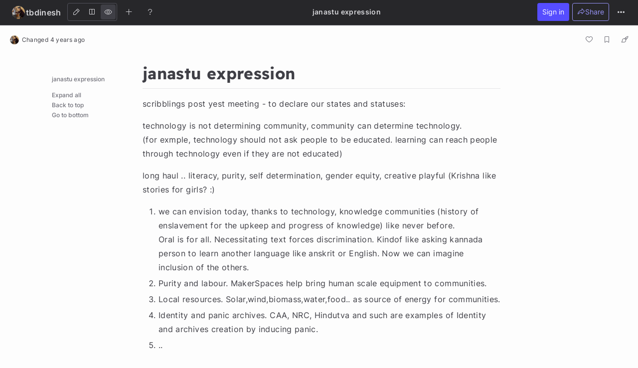

--- FILE ---
content_type: text/html; charset=utf-8
request_url: https://hackmd.io/uvRJ9an3QMqa5TR7DMXkAg?view
body_size: 38075
content:
<!DOCTYPE html>
<html lang="dev" data-themeable="true">

<head>
    <meta charset="utf-8" />
<meta http-equiv="X-UA-Compatible" content="IE=edge" />
<meta
  name="viewport"
  content="width=device-width, initial-scale=1.0, user-scalable=no"
/>
<meta name="apple-mobile-web-app-capable" content="yes" />
<meta name="apple-mobile-web-app-status-bar-style" content="black" />
<meta name="mobile-web-app-capable" content="yes" />
<meta name="codeium:type" content="codemirror5" />

<meta
  name="realtime-register-serverurl"
  content="https://hackmd.io/realtime-reg"
/>

<meta name="csrf-token" content="GC8c0toQ-TePTyU4xaedQw2t8pYVB6RHpo9A" />

<title>janastu expression - HackMD</title>







    <meta property="fb:app_id" content="1436904003272070">



    <meta name="robots" content="noindex, nofollow">



    <meta name="twitter:image:src" content="https://hackmd.io/images/media/HackMD-neo-og.jpg">
    <meta name="twitter:image:alt" content="janastu expression - HackMD">


<meta name="twitter:site" content="@hackmdio" />
<meta name="twitter:card" content="summary_large_image" />
<meta name="twitter:title" content="janastu expression - HackMD" />




    <meta property="og:image" content="https://hackmd.io/images/media/HackMD-neo-og.jpg">
    <meta property="og:image:alt" content="janastu expression - HackMD">


<meta property="og:site_name" content="HackMD" />
<meta property="og:type" content="website" />
<meta property="og:title" content="janastu expression - HackMD" />





<!-- article meta -->





<!-- profile meta -->



<link rel="icon" type="image/png" href="https://hackmd.io/favicon.png">
<link rel="apple-touch-icon" href="https://hackmd.io/apple-touch-icon.png">
<link rel="preload" href="https://hackmd.io/offline-access/offline-access-description-light.svg" as="image">
<link rel="preload" href="https://hackmd.io/offline-access/offline-access-description-dark.svg" as="image">

<script nonce="df3e125c-000c-4031-9c69-fc4cf82260ad">
  window.domain = 'hackmd.io'
  window.urlpath = ''
  window.debug = false || window.localStorage.getItem('HMD_DEBUG_FLAG') === 'true'
  window.version = '1.3.0'
  window.brand = 'HackMD'

  
  window.NOTE_ID = 'uvRJ9an3QMqa5TR7DMXkAg'
  

  window.GOOGLE_DRIVE_API_KEY = 'AIzaSyAHmcP5gL_64ZafuAYOvJruFAIaYgHQaY4'
  window.GOOGLE_DRIVE_CLIENT_ID = '65857506266-76uhhee8se8dgs1i0q8fhtj1prg0ar27.apps.googleusercontent.com'
  window.DROPBOX_APP_KEY = 'rdoizrlnkuha23r'
  
  window.PLANTUML_SERVER = 'https://ptuml.hackmd.io'

  window.ASSET_URL = 'https://assets.hackmd.io'

  window.USER_CAN_CREATE_TEAM = true
  window.USER_CAN_DELETE_ACCOUNT = true
  window.USER_DELETE_ACCOUNT_VIA_EMAIL = true
  window.PAYMENT_ENABLED = true
  window.PAYMENT_PROMOTION_BANNER_ENABLED = false
  window.GITHUB_SYNC_ENABLED = true
  window.GITLAB_SYNC_ENABLED = false
  window.GITLAB_SYNC_BASE_URL = ''
  window.VCS_SYNC_MODE = 'github'
  window.VCS_PROVIDER_NAME = 'GitHub'
  window.FREE_TEAM_NUM = 20
  window.FREE_TEAM_MEMBER_NUM = 3
  window.FREE_PUBLIC_TEAM_NUM = 10
  window.NEO_OVERVIEW_UI = true
  window.NEO_PROFILE_UI = true

  
      window.FOLDER_ENABLE = true
  

  
  window.EE_SITE_ENABLE = false
  window.EE_SITE_NAME = 'false'
  window.EE_SITE_LINK = 'false'
  window.EESITE_INFO = false
  window.ENTERPRISE_DISCOVERY_ENABLE = false
  window.ENTERPRISE_DISCOVERY_TEAM = true
  window.ENTERPRISE_DISCOVERY_NOTE = true
  window.ENTERPRISE_DISCOVERY_VIEW_PERMISSION = 'guest'
  
  window.ALLOW_ANONYMOUS = true
  window.ALLOW_ANONYMOUS_EDIT = false
  window.ALLOW_DOWNLOAD_PDF = true
  window.PUBLIC_OVERVIEW = false
  window.INTERNAL_PUBLIC_OVERVIEW = false
  window.FULL_TEXT_SEARCH_ENABLE = false
  window.ALGOLIA_SEARCH_ENABLE = true
  window.MARKETING_EMAIL_ENABLE = true
  window.EMAIL_INVITATION_ENABLE = true
  window.OFFLINE_ACCESS = true
  
  window.ARWEAVE_ENABLE = false
  
  
  
    window.WALLET_CONNECT_PROJECT_ID = '91d6fa182b725b5895a17a170a5878c1'
  
  window.API_MANAGEMENT_UI_ENABLE = true
  window.FEEDBACK_UI_ENABLE = true
  window.PUBLISH_ENABLE = true

  

  
  window.SHOW_HOT_NOTES = false
  

  
  window.HOT_NOTES_TIME_TYPE = 'week'
  

  
  window.SHOW_OVERVIEW = false
  

  

  

  

  
  window.IS_OWNER = false
  

  
  window.IS_TEAM_ADMIN = false
  

  
  window.IS_TEAM_MEMBER = false
  

  
  window.IS_INVITEE_ADMIN = false
  

  

  

  
  window.canEdit = false
  

  

  

  window.TRASH_NOTE_DELETE_AFTER_FREE = 3
  window.TRASH_NOTE_DELETE_AFTER_PAID = 30

  
    window.ENABLED_PREVIEW_FEATURE = {}
  

  
    window.ACTIVE_PREVIEW_FEATURE = ["beta-slide-preview","beta-note-insights"]
  

  
    window.IS_OWNER_UPGRADED = false
  

  
    window.IMGUR_FALLBACK_CDN = 'https://imgur-backup.hackmd.io'
  

  
    window.CLOUD_META_UI = true
  
  
    window.CLOUD_META_API = true
  
  
    window.CLOUD_META_MIGRATION = false
  
  
    window.YAML_METADATA_ENABLED = false
  

  
    window.NOTE_CAPACITY_LIMIT = 50
  

  
    window.DOCUMENT_MAX_LENGTH = 100000
  

  
    window.SOCIAL_NETWORK_FEATURES_ENABLED = true
  

  
    window.PUBLISHMENT_MODERATION_ENABLED = true
  

  

  

  window.SUGGEST_EDIT_ENABLED = true
  

  
  

  window.CITATION_ENABLED = true

  window.NOTE_FROM_COMMENT_ENABLED = true

  

  
    window.REALTIME_CLIENT_WITH_CREDENTIALS = false
  

  
    window.DEBUG_DISCONNECT_SOCKET_WHEN_OFFLINE = false
  

  

  
    window.PREFERRED_UI_THEME = "dark"
  

  

  
    window.CUSTOM_STYLE_ENABLED = "true"
  

  
    window.USE_NEW_LOGO = true
  

  
    window.ITERABLE_ENABLED = false
  
  
    window.ITERABLE_API_KEY = "c2c36a44c2614fb19aa3b46d660bbce2"
  

  
    window.CUSTOMERIO_ENABLED = true
  
  
    window.CUSTOMERIO_WRITE_KEY = "90283c80a6498bb8d1ee"
  
  
    window.CUSTOMERIO_SITE_ID = "9947d0d46b7ece25dea7"
  

  
    window.TEXT_SELECTION_CHANGED = false
  

  
    window.CAN_VIEW_HISTORY_AT_REVISION = false
  

  
    window.GUIDED_COMMENT_ENABLED = true
  

  
    window.ENCODED_SESSION_ID = "OWFVBmDlyZEldAh+aN45/qEgEchIPMfpiaTuQ8n8ILY="
  

  
    window.FOLDER_TRANSPORTATION = {"version":"v2","strategy":"canary-by-workspace-id","canaryThreshold":"F","rejectUnsupportedSchema":false}
  

  
    window.COMMUNITY_ENABLED = false
  

  
    window.NOTE_INSIGHTS_DEBUG_API_ENABLED = false
  
</script>



<!-- Google Tag Manager -->
<script nonce="df3e125c-000c-4031-9c69-fc4cf82260ad">(function(w,d,s,l,i){w[l]=w[l]||[];w[l].push({'gtm.start':
new Date().getTime(),event:'gtm.js'});var f=d.getElementsByTagName(s)[0],
j=d.createElement(s),dl=l!='dataLayer'?'&l='+l:'';j.async=true;j.src=
'https://www.googletagmanager.com/gtm.js?id='+i+dl;f.parentNode.insertBefore(j,f);
})(window,document,'script','dataLayer','GTM-KLW9Z3');</script>
<!-- End Google Tag Manager -->


 <link href="https://assets.hackmd.io/build/font-vendor.ea8218d7d4f468b2c430.css" rel="stylesheet"><link href="https://assets.hackmd.io/build/common-vendor.fd34b1d1ad1390fa8864.css" rel="stylesheet"><link href="https://assets.hackmd.io/build/index-vendor.baee54bd991cebf8a8ac.css" rel="stylesheet"><link href="https://assets.hackmd.io/build/index.fc733468cd5787ee2cfe.css" rel="stylesheet">
<!-- HTML5 shim and Respond.js for IE8 support of HTML5 elements and media queries -->
<!-- WARNING: Respond.js doesn't work if you view the page via file:// -->
<!--[if lt IE 9]>
	<script src="https://cdnjs.cloudflare.com/ajax/libs/html5shiv/3.7.3/html5shiv.min.js" integrity="sha256-3Jy/GbSLrg0o9y5Z5n1uw0qxZECH7C6OQpVBgNFYa0g=" crossorigin="anonymous"></script>
	<script src="https://cdnjs.cloudflare.com/ajax/libs/respond.js/1.4.2/respond.min.js" integrity="sha256-g6iAfvZp+nDQ2TdTR/VVKJf3bGro4ub5fvWSWVRi2NE=" crossorigin="anonymous"></script>
	<script src="https://cdnjs.cloudflare.com/ajax/libs/es5-shim/4.5.9/es5-shim.min.js" integrity="sha256-8E4Is26QH0bD52WoQpcB+R/tcWQtpzlCojrybUd7Mxo=" crossorigin="anonymous"></script>
<![endif]-->




<script nonce="df3e125c-000c-4031-9c69-fc4cf82260ad">
  window.__shouldIgnoreTracker = function() {
    const isDebug = window.debug === true
    const isLocal = /^localhost$|^127(\.[0-9]+){0,2}\.[0-9]+$|^\[::1?\]$|^local\.localhost$/.test(location.hostname) || location.protocol === 'file:'
    const isAutomation = Boolean(window._phantom || window.__nightmare || window.navigator.webdriver || window.Cypress)
    return isDebug || isLocal || isAutomation
  }
</script>

<!-- plausible -->
<script defer data-domain="hackmd.io" src="https://tracks.hackmd.io/js/script.js"></script>
<script nonce="df3e125c-000c-4031-9c69-fc4cf82260ad">
  window.plausible = window.plausible || function() { (window.plausible.q = window.plausible.q || []).push(arguments); }
  const keyboardWhiteList = ['a', 'span', 'button']

  function getTaggedEventAttributes (e) {
    const eventAttrs = { name: null, props: {} }
    if (!e || !e.classList) return eventAttrs
    const psEvent = /plausible-event-(.+)(=|--)(.+)/
    for (const className of [...e.classList]) {
      const [, key, , val] = className.match(psEvent) || []
      if (!key || !val) continue
      const value = val.replace(/\+/g, ' ')
      switch (key.toLowerCase()) {
        case 'name':
          eventAttrs.name = value
          break
        default:
          eventAttrs.props[key] = value
          break
      }
    }
    return eventAttrs
  }

  function shouldIgnore () {
    return window.__shouldIgnoreTracker() || window.localStorage.getItem('plausible_ignore') === 'true'
  }

  function handler (e) {
    if (!window.plausible) return
    if (!e.target || !('className' in e.target)) return
    const ele = e.target

    const eventAttrs = getTaggedEventAttributes(ele)
    if (!eventAttrs.name) return
    if (ele?.href) eventAttrs.props.url = ele.href

    if (shouldIgnore()) {
      if (window.debug) logDebugEventMsg(eventAttrs)
      return
    }
    window.plausible(eventAttrs.name, { props: eventAttrs.props })
  }

  function logDebugEventMsg (eventAttrs) {
    console.warn(
      `Ignoring Event: "${eventAttrs.name}"`,
      eventAttrs,
    )
  }

  function keydownHandler (e) {
    if (e.key !== 'Enter') return
    if (e.target.nodeName.toLowerCase() === 'input') {
      switch (e.target.type.toLowerCase()) {
        case 'submit':
        case 'button':
        case 'reset':
        case 'checkbox':
        case 'radio':
        case 'file':
        case 'image':
        case 'color':
          break
        default:
          return
      }
    } else if (!keyboardWhiteList.includes(e.target.nodeName.toLowerCase())) {
      return
    }
    handler(e)
  }

  document.addEventListener('mousedown', handler)
  document.addEventListener('keydown', keydownHandler)
</script>


    <script src="https://tally.so/widgets/embed.js"></script>
</head>

<body>
    














<nav class="navbar navbar-default navbar-fixed-top unselectable hidden-print box-content h-[50px]">
    <!-- Brand and toggle get grouped for better mobile display -->
    <div class="navbar-header hmd-navbar-header">
        
        <a
            class="navbar-brand pull-left !text-icon-default font-system max-w-[240px] truncate flex items-center gap-1 rounded my-[7px] ml-4 !py-[3px] !px-0 md:!px-1.5 md:mr-1.5 md:hocus:!bg-element-bg-hover"
            style="height: fit-content;"
            href="https://hackmd.io/@tbdinesh"
            data-toggle="tooltip"
            data-original-title="View profile"
            data-placement="bottom"
        >
            <span
              class="p-0.5 rounded-full overflow-hidden inline-flex flex-shrink-0 data-[upgraded=true]:p-[1px] data-[upgraded=true]:border data-[upgraded=true]:border-solid data-[upgraded=true]:border-prime-border"
              data-upgraded="false"
            >
                <img
                    class="ui-avatar w-6.5 h-6.5 object-cover inline-block rounded-full"
                    src="https://uploads-public.hackmd.io/ZFqyNRE.gif"
                >
            </span>
            <span class="hidden-xs text-lg leading-lg truncate font-semibold">tbdinesh</span>
        </a>
        

        <div id="nav-mobile-note-title" class="nav-mobile font-system"></div>

        
        

        <ul class="nav-mobile pull-right mobile-extra-menu">
            <li>
                
                    <a class="btn side-menu-button ui-guest-signin-tooltip ml-1.5 p-1.5 h-7.5 w-7.5 leading-sm"
                    data-toggle="tooltip"
                    title="Sign in to create, share, and comment on a note"
                    data-placement="bottom"
                    data-container=".navbar-default"
                    data-offset="0,5">
                
                    <i class="ph ph-list"></i>
                </a>
            </li>
        </ul>
        <ul class="nav-mobile pull-right mobile-user-profile">
            <li class="ui-status-offline-mobile-portal mr-1.5" style="display: none;"></li>
            <li id="short-online-user-list" class="ui-host-list">
                <button class="ui-short-status bg-transparent text-red-light hover:text-red-light focus:text-red-light" data-toggle="dropdown">
                    <span class="inline-flex w-fit flex-row items-center justify-center gap-1 rounded-full border border-solid px-2 py-1 text-sm leading-sm text-text-subtle bg-background-subtle border-border-default">
    <i class="ph ph-cloud-slash text-lg leading-sm" aria-hidden="true"></i>
    
    Offline
    
</span>

                    <div class="online-user hidden"><img></div>
                    <div class="online-user more hidden"></div>
                </button>
                <ul class="dropdown-menu list" role="menu" aria-labelledby="menu">
                </ul>
            </li>
            <li>
                <a class="ui-mode btn ml-1.5 p-1.5 h-7.5 w-7.5 leading-sm border-border-default">
                    <i class="ph ph-pencil-simple"></i>
                </a>
            </li>
            <li>
                <a
                    class="ui-share btn ml-1.5 p-1.5 h-7.5 w-7.5 leading-sm bg-background-primary-default hover:!bg-background-primary-hover focus:!bg-background-primary-focus "
                    sidenav-target="sidenav-permission"
                    tabindex="-1"
                    href="#"
                >
                    <i class="publish-note-unpublished-icon ph ph-share-fat !text-white "></i>
                    <i class="publish-note-published-icon ph-fill ph-globe-hemisphere-west !text-white hidden"></i>
                </a>
            </li>
        </ul>
    </div>
    <div class="hmd-navbar navbar-collapse">
        <nav class="nav mode-switch navbar-nav navbar-form navbar-left text-icon-default" style="padding-right: 6px;">
            <div class="btn-group p-0.5 space-x-0.5 border border-solid border-border-default rounded" data-toggle="buttons">
                <label
                    class="
                        btn ui-edit flex
                        !shadow-none !rounded p-1.5 h-7.5
                        hocus:!text-icon-default [&.focus]:!text-icon-default
                        hocus:bg-element-bg-hover [&.active]:bg-element-bg-hover
                    "
                    title="Edit (Ctrl+Alt+E)"
                    aria-label="Edit"
                >
                    <input type="radio" name="mode" autocomplete="off"><i class="ph ph-pencil-simple"></i>
                </label>
                <label
                    class="
                        btn ui-both flex
                        !shadow-none !rounded p-1.5 h-7.5
                        hocus:!text-icon-default [&.focus]:!text-icon-default
                        hocus:bg-element-bg-hover [&.active]:bg-element-bg-hover
                    "
                    title="Both (Ctrl+Alt+B)"
                    aria-label="Both"
                >
                    <input type="radio" name="mode" autocomplete="off"><i class="ph ph-square-split-horizontal"></i>
                </label>
                <label
                    class="
                        btn ui-view flex
                        !shadow-none !rounded p-1.5 h-7.5
                        hocus:!text-icon-default [&.focus]:!text-icon-default
                        hocus:bg-element-bg-hover [&.active]:bg-element-bg-hover
                    "
                    title="View (Ctrl+Alt+V)"
                    aria-label="View"
                >
                    <input type="radio" name="mode" autocomplete="off"><i class="ph ph-eye"></i>
                </label>
            </div>
        </nav>
        <ul class="nav action-group navbar-nav navbar-left">
            
            
            <li title="Create" data-toggle="tooltip" data-placement="bottom" data-container=".navbar-default" data-offset="0,5" class="mr-1.5">
                <a class="rounded ui-new ui-new-note-menu navbar-button-icon" id="create-note-menu" href="https://hackmd.io/new" target="_blank" aria-label="Create new note"  aria-haspopup="true" aria-expanded="false" tabindex="0" data-toggle="dropdown">
                    <i class="ph ph-plus"></i>
                </a>
                <ul class="dropdown-menu list" role="menu" aria-labelledby="create-note-menu">
                    <li role="presentation">
                        <a role="menuitem" class="ui-new" href="https://hackmd.io/new" target="_blank" tabindex="-1">
                            <i class="ph ph-plus"></i> Create new note
                        </a>
                    </li>
                    <li role="presentation">
                        <a role="menuitem" class="ui-new-with-template" href="#" data-toggle="modal" data-target="#templateModal" tabindex="-1">
                            <i class="ph ph-file-image"></i> Create a note from template
                        </a>
                    </li>
                </ul>
            </li>
            
            
            <li title="Help" data-toggle="tooltip" data-placement="bottom" data-container=".navbar-default" data-offset="0,5" class="mr-1.5">
                <a class="rounded ui-help navbar-button-icon" href="#" data-toggle="modal" data-target=".help-modal" aria-label="Help">
                    <i class="ph ph-question-mark"></i>
                </a>
            </li>

            
        </ul>

        
        

        
            
            <div id="nav-note-setting"
                class="nav navbar-nav h-full w-full selectable pointer-events-none flex justify-around items-center"
                data-workspace="My workspace"></div>
        

        <ul class="nav extra-menu navbar-nav navbar-right" style="margin-right: 16px;">
            <li class="ui-note-insights-trigger ml-1.5 h-full" style="display: none;">
                <button class="neo-btn neo-btn-basic relative p-[9px] my-[7px]">
                    <span class="ui-note-insights-new-indicator absolute top-1 right-1 rounded-full size-1.5 flex bg-state-info-default" style="display: none;"></span>
                    <i class="ph ph-chart-bar w-4 h-4 text-[16px] leading-[16px] text-icon-default inline-flex"></i>
                </button>
            </li>

            

            <li class="ui-share-button mr-1.5" data-toggle="tooltip" data-placement="bottom" data-container=".navbar-default" data-offset="0,5">
                
                <button
                    class="
                        ui-sharing btn p-[9px] leading-sm flex gap-1 hocus:p-2.5
                        bg-transparent !text-text-primary
                        border border-solid border-border-primary-default
                        hover:!bg-background-primary-hover hover:border-none hover:!text-white
                        focus:!bg-background-primary-focus focus:border-none focus:shadow-[0_0_0_2px_#453AFF33] focus:!text-white
                        disabled:!bg-element-bg-disabled disabled:border-element-border-disabled disabled:text-element-text-disabled',
                        disabled:hocus:!bg-element-bg-disabled disabled:hocus:border-element-border-disabled disabled:hocus:text-element-text-disabled',
                        disabled:border disabled:border-solid disabled:hocus:border disabled:hocus:border-solid',
                    "
                    data-toggle="dropdown"
                    tabindex="0"
                >
                    <i class="publish-note-unpublished-icon ph ph-share-fat !text-inherit "></i>
                    <i class="publish-note-published-icon ph-fill ph-globe-hemisphere-west !text-inherit hidden"></i>
                    Share
                </button>
                

                <ul class="dropdown-menu list ui-share-menu permission-dropdown w-[316px]" role="menu" aria-labelledby="menu">
                    <li>
                        <!-- tabs -->
                        <ul class="flex list-none px-5">
                            <li>
                                <button class="bg-transparent border-0 border-border-bold text-text-subtle p-2 ui-share-tab-link">
                                    Share
                                </button>
                            </li>
                            <li>
                                <button class="bg-transparent border-0 border-border-bold text-text-subtle p-2 ui-invite-tab-link">
                                    Invite
                                </button>
                            </li>
                            <li>
                                <button class="bg-transparent border-0 border-border-bold text-text-subtle p-2 ui-publish-tab-link" style="display: none;">
                                    Publish
                                </button>
                            </li>
                        </ul>
                    </li>

                    <!-- divider -->
                    <li role="presentation" aria-hidden="true" class="h-[1px] bg-border-default mb-5"></li>

                    <!-- share tab -->
                    <li class="ui-share-tab">
                        <ul class="list-none pl-0">
                            
                            <li class="dropdown-header mb-1">
                                Sharing URL
                                <!-- <i
                                    class="ph-fill ph-question tooltip-align-left ui-first-menu-tooltip text-icon-subtle text-4"
                                    title="Share this note with below URL. Make sure your audience has the permission to access this note."
                                    data-toggle="tooltip"
                                    data-placement="bottom" data-offset="0,5"></i> -->
                                <span class="ui-share-msg" style="display: none;">
                                    Link copied
                                </span>
                            </li>
                            <li class="dropdown-header ui-share-domain" style="margin-bottom: 2px; word-break: break-all; overflow: hidden; text-overflow: ellipsis;">
                            </li>
                            <li class="input-group" style="padding: 0px 20px;">
                                <input type="text" class="form-control ui-share-field mr-1" maxlength="200" placeholder="https://hackmd.io" style="height: 28px; font-size: 13px;">
                                <div class="ui-share-edit-mode absolute z-10 text-text-subtle text-[13px] top-[5px] right-[115px] hidden">/edit</div>
                                <span class="input-group-btn">
                                    <button class="btn ui-share-copy !ml-1" type="button">Copy</button>
                                </span>
                                <span class="input-group-btn" style="display: none">
                                    <button class="btn ui-share-save !ml-1" type="button">Save</button>
                                </span>
                            </li>

                            <li class="hmd-flex hmd-justify-end hmd-items-center" style="padding: 0 20px; margin-top: 10px;">
                                <div class="hmd-flex hmd-flex-one hmd-items-center ui-publish-type">
                                    <div class="hmd-flex-one">
                                        <div class="dropdown menuitem-dropdown">
                                            <div class="menuitem-dropdown-trigger" data-toggle="dropdown" tabindex="0">
                                                <span class="ui-publish-type-label">
                                                    <i class="ph ph-eye" aria-hidden="true"></i> View mode
                                                </span>
                                                <i class="fa fa-angle-down menuitem-angle" aria-hidden="true" style="margin-left: 10px;"></i>
                                            </div>

                                            <ul class="dropdown-menu" role="menu">
                                                <li role="presentation">
                                                    <a role="menuitem" class="menuitem-item ui-mode-edit" href="#" tabindex="-1">
                                                        <i class="ph ph-pencil-simple" aria-hidden="true"></i> Edit mode
                                                    </a>
                                                </li>
                                                <li role="presentation">
                                                    <a role="menuitem" class="menuitem-item ui-mode-view" href="#" tabindex="-1">
                                                        <i class="ph ph-eye" aria-hidden="true"></i> View mode
                                                    </a>
                                                </li>
                                                <li role="presentation">
                                                    <a role="menuitem" class="menuitem-item ui-mode-book" href="#" tabindex="-1">
                                                        <i class="ph ph-book" aria-hidden="true"></i> Book mode
                                                    </a>
                                                </li>
                                                <li role="presentation">
                                                    <a role="menuitem" class="menuitem-item ui-mode-slide" href="#" tabindex="-1">
                                                        <i class="ph ph-monitor" aria-hidden="true"></i> Slide mode
                                                    </a>
                                                </li>
                                            </ul>
                                        </div>
                                    </div>

                                    <i class="ph-fill ph-question tooltip-align-left ui-first-menu-tooltip !text-icon-subtle text-4 p-1.5"
                                    title="Note owner decides who can read or write this note." data-toggle="tooltip" data-placement="bottom" data-offset="0,5"></i>
                                </div>

                                <div class="permission-item-badge permission-item-readonly ui-publish-type-badge mr-1.5" style="display: none;">
                                    <span name="edit"><i class="ph ph-pencil-simple" aria-hidden="true"></i> Edit mode</span>
                                    <span name="view"><i class="ph ph-eye" aria-hidden="true"></i> View mode</span>
                                    <span name="book"><i class="ph ph-book" aria-hidden="true"></i> Book mode</span>
                                    <span name="slide"><i class="ph ph-monitor" aria-hidden="true"></i> Slide mode</span>
                                </div>
                                <div>
                                    <button class="btn ui-share-preview" type="button">Preview</button>
                                </div>
                            </li>

                            
                            <li role="presentation" class="flex justify-center mt-2 mx-5">
                                <div class="ui-publish-slide-options cursor-pointer" style="display: none;">
                                    <span>Customize slides</span>
                                    <i class="ph ph-caret-right"></i>
                                </div>
                            </li>
                            

                            <!-- divider -->
                            <li role="presentation" aria-hidden="true" class="h-[1px] bg-border-default my-4"></li>

                            <li class="dropdown-header mb-2 flex items-center gap-1.5">
                                Note Permission

                                <div class="note-default-permission-upgrade-button-container"></div>
                            </li>
                            <li role="presentation" style="margin-bottom: 10px;">
                                <div class="hmd-flex" style="padding: 0 20px; height: 26px;">
                                    <span class="hmd-flex-one">
                                        <div style="display: table; width: 100%; height: 100%;">
                                            <div style="display: table-cell; vertical-align: middle;">
                                                Read
                                            </div>
                                        </div>
                                    </span>
                                    <div class="hmd-flex-two ui-note-read">
                                        <div>
                                            <div class="dropdown menuitem-dropdown">
                                                <button class="menuitem-dropdown-trigger" data-toggle="dropdown" tabindex="0">
                                                    <span class="ui-note-read-label">
                                                        Only me
                                                    </span>
                                                    <i class="fa fa-angle-down menuitem-angle" aria-hidden="true" style="margin-left: 10px;"></i>
                                                </button>

                                                <ul class="dropdown-menu" role="menu">
                                                    <li role="presentation"><a role="menuitem" class="menuitem-item ui-note-read-owners" href="#" tabindex="-1">Only me</a></li>
                                                    <li role="presentation"><a role="menuitem" class="menuitem-item ui-note-read-signed_in_users" href="#" tabindex="-1">Signed-in users</a></li>
                                                    <li role="presentation"><a role="menuitem" class="menuitem-item ui-note-read-everyone" href="#" tabindex="-1">Everyone</a></li>
                                                </ul>
                                            </div>
                                        </div>
                                    </div>
                                    <div class="permission-item-badge permission-item-readonly" style="display: none;" name="read">
                                        <span name="owners">Only me</span>
                                        <span name="signed_in_users">Signed-in users</span>
                                        <span name="everyone">Everyone</span>
                                    </div>
                                </div>
                            </li>
                            <li role="presentation" style="margin-bottom: 10px;">
                                <div style="display: flex; padding: 0 20px; height: 26px;">
                                    <span style="flex: 1;">
                                        <div style="display: table; width: 100%; height: 100%;">
                                            <div style="display: table-cell; vertical-align: middle;">
                                                Write
                                            </div>
                                        </div>
                                    </span>
                                    <div style="flex: 2" class="ui-note-write">
                                        <div>
                                            <div class="dropdown menuitem-dropdown">
                                                <button class="menuitem-dropdown-trigger" data-toggle="dropdown" tabindex="0"
                                                >
                                                    <span class="ui-note-write-label">
                                                        Only me
                                                    </span>
                                                    <i class="fa fa-angle-down menuitem-angle" aria-hidden="true" style="margin-left: 10px;"></i>
                                                </button>
                                                <ul class="dropdown-menu" role="menu">
                                                    <li role="presentation"><a role="menuitem" class="menuitem-item ui-note-write-owners" href="#" tabindex="-1">Only me</a></li>
                                                    <li role="presentation"><a role="menuitem" class="menuitem-item ui-note-write-signed_in_users" href="#" tabindex="-1">Signed-in users</a></li>
                                                    <li role="presentation"><a role="menuitem" class="menuitem-item ui-note-write-everyone" href="#" tabindex="-1">Everyone</a></li>
                                                </ul>
                                            </div>
                                        </div>
                                    </div>
                                    <div class="permission-item-badge permission-item-readonly" style="display: none;" name="write">
                                        <span name="owners">Only me</span>
                                        <span name="signed_in_users">Signed-in users</span>
                                        <span name="everyone">Everyone</span>
                                    </div>
                                </div>
                            </li>

                            <div class="px-5 my-2 font-semibold permission-notice">
                                <small class="text-text-subtle font-medium"></small>
                            </div>

                            <!-- more features button -->
                            
                                <li role="presentation">
                                    <a href="#" class="ui-more-settings !block px-5">
                                        <div class="note-permission-button">
                                            <span class="flex flex-col">
                                                <span class="text-[16px] leading-[135%] font-semibold text-text-emphasize">
                                                    Engagement control
                                                </span>
                                                <span class="text-[13px] leading-[14px]">
                                                    Commenting, Suggest edit, Emoji Reply
                                                </span>
                                            </span>

                                            <i class="ph ph-caret-right"></i>
                                        </div>
                                    </a>
                                </li>
                            

                            <div role="presentation" aria-hidden="true" class="h-[1px] bg-border-default my-4"></div>

                            <!-- copy link button -->
                            <div class="px-5 pb-2">
                                <button type="button" class="btn w-full !h-auto p-2.5 !m-0 !text-white bg-background-primary-default hover:!bg-background-primary-hover focus:!bg-background-primary-focus hocus:!text-white ui-share-copy change-inlined">
                                    <i class="ph ph-link-simple !text-white align-middle" aria-hidden="true"></i>
                                    Copy share link
                                </button>
                            </div>
                        </ul>
                    </li>

                    <!-- invite tab -->
                    <li class="ui-invite-tab hidden">
                        <div class="ui-invite-container">
                            <div class="text-text-default">
    <div class="mt-[-4px] px-5">
        <div class="ui-invitee-label mb-[10px]">
            <span class="text-sm leading-sm text-text-subtle font-semibold">
                Invite by email
            </span>
        </div>
        <div class="ui-invitee-form" role="presentation">
            <div class="input-group" style="display: flex;">
                <input type="text" class="form-control search-user search-user-large ui-invitee-input" placeholder="Username or email address">
                <div class="input-group-append ml-1">
                    <button class="btn btn-default ui-invitee-invite tw-hide md:flex items-center justify-center" invite-target=".ui-invite-container:not(.mobile) input.search-user-large">Invite</button>
                    <button class="btn btn-default ui-invitee-invite flex md:tw-hide items-center justify-center" invite-target=".ui-invite-container.mobile input.search-user-large">Invite</button>
                </div>
            </div>
        </div>
    </div>

    

    <div role="presentation" aria-hidden="true" class="ui-invitee-divider mb-3 h-[1px] bg-border-default"></div>

    <div class="pt-1 pb-2 px-5 [&.invitee-usage-card-container]:mt-[6px]">
        <div class="flex items-center gap-1.5">
            <span class="text-sm leading-sm text-text-subtle font-semibold">
                Invitee
            </span>
            
                <div class="invites-upgrade-button-container contents"></div>
            
        </div>
        <p class="ui-no-invitee-text mb-0 mt-[10px] text-sm leading-sm text-text-default hidden">
            This note has no invitees
        </p>
        <div role="presentation" class="ui-invitee ui-invitee-list my-[10px] empty:mb-0" data-email-invitation="true"></div>
        
            <div class="invitee-usage-card-container"></div>
        
    </div>
</div>

                        </div>
                    </li>

                    <!-- publish tab -->
                    <li class="ui-publish-tab hidden">
                        <div class="public-publish-container" style="display: none;">
                            <div class="text-text-default relative px-5">
    <div class="publish-note-anim-container absolute w-[calc(100%-40px)] top-[-20px] bottom-[-20px] pointer-events-none"></div>
    <figure class="text-center">
        <img class="publish-note-image w-full" src="" alt="Publish Note">
    </figure>

    <h3 class="text-5 mb-3">
        <span class="publish-note-unpublished-title">Share your work with the world</span>
        <span class="publish-note-on-publish-title hidden">Congratulations! 🎉</span>
        <span class="publish-note-published-title hidden">Your note is out in the world</span>
        <span class="publish-note-public-team-title hidden">Publish Note</span>
    </h3>

    <div class="text-sm mb-5">
        <div class="publish-note-unpublished-content">Your note will be visible on your profile and discoverable by anyone.</div>
        <div class="publish-note-on-publish-content hidden">Your note is now live.</div>
        <div class="publish-note-published-content hidden">This note is visible on your profile and discoverable online.</div>
        <div class="publish-note-public-team-content hidden">Everyone on the web can find and read all notes of this public team.</div>

        <div class="publish-note-profile-link mt-3"><a target="_blank" href="">See published notes</a></div>
        <div class="publish-note-unpublish-link public-published-toggle mt-3 hidden cursor-pointer"><a target="_blank">Unpublish note</a></div>
    </div>

    <div class="mb-5 community-guideline-container text-3">
        <label class="font-normal mb-0.5 flex">
            <input type="checkbox" class="!mt-0 !mr-1.5">
            <span>I agree to HackMD’s <a href="https://hackmd.io/@hackmd/community-guidelines" target="_blank">Community Guideline</a>.</span>
        </label>
        <span class="error-message text-state-danger-text hidden">Please check the box to agree to the Community Guidelines.</span>
    </div>
</div>

<!-- divider -->
<div class="border-0 border-t border-solid border-border-default w-full"></div>

<div class="flex flex-col justify-center px-5 pt-4 pb-2">
    <!-- view profile button -->
     <div class="publish-note-go-profile-button publish-note-profile-link mb-[5px] hidden">
        <a
            target="_blank"
            class="
                btn w-full p-2.5 !m-0 !h-auto
                !text-white bg-background-primary-default
                hover:!bg-background-primary-hover focus:!bg-background-primary-focus hocus:!text-white
                hover:border-background-primary-hover focus:shadow-[0_0_0_2px_#453AFF33]
                !no-underline
            ">
            <i class="ph ph-arrow-square-out !text-white align-middle" aria-hidden="true"></i>
            View profile
        </a>
     </div>

    <!-- publish button -->
    <div class="public-published-toggle" data-published="false">
        <button
            type="button"
            class="
                btn w-full p-2.5 !m-0 !h-auto
                !text-white bg-background-primary-default
                hover:!bg-background-primary-hover focus:!bg-background-primary-focus hocus:!text-white disabled:!bg-background-primary-disabled disabled:cursor-not-allowed
                unpublish
            ">
            <i class="ph-fill ph-globe-hemisphere-west !text-white align-middle" aria-hidden="true"></i>
            Publish
        </button>
    </div>

    <!-- copy link button -->
    <div class="publish-note-copy-button mt-[5px] hidden">
        <button
            type="button"
            class="
                btn w-full !h-auto p-2.5 !m-0
                bg-transparent text-text-default
                border border-solid border-border-default
                hocus:bg-element-bg-hover hocus:border-element-border-hover hocus:text-text-emphasize
                group ui-share-copy change-inlined
            ">
            <i class="ph ph-link-simple align-middle" aria-hidden="true"></i>
            Copy link
        </button>
    </div>
</div>

                        </div>
                    </li>
                </ul>

                <!-- more features tab -->
                <ul class="dropdown-menu list ui-more-settings-menu permission-dropdown w-[316px]" role="menu" aria-labelledby="menu" style="padding-top: 0px; padding-bottom: 0px; display: none">
                    <li role="presentation">
                        <button class="ui-more-settings-menu-back text-left p-3.5 w-full bg-transparent border-none">
                            <span class="text-[14px] leading-[135%]">
                                <i class="ph ph-caret-left" style="width:auto; margin-right: 10px;"></i>
                                Engagement control
                            </span>
                        </button>
                    </li>

                    <li role="presentation" aria-hidden="true" class="h-[1px] bg-border-default mb-4"></li>

                    
                    <li class="dropdown-header mt-4.5 !px-4.5 !py-0">
                        Commenting
                        <!-- <i class="ph-fill ph-question text-text-default text-4 tooltip-align-left ui-second-menu-tooltip"
                        title="Note owner decides who can give comments."
                        data-toggle="tooltip" data-placement="bottom" data-offset="0,5"></i> -->

                        <div class="permission-item-badge permission-item-readonly mt-2.5" style="display: none;" name="comment">
                            Permission

                            <div>
                                <span name="disabled">Disabled</span>
                                <span name="forbidden">Forbidden</span>
                                <span name="owners">Owners</span>
                                <span name="signed_in_users">Signed-in users</span>
                                <span name="everyone">Everyone</span>
                            </div>
                        </div>
                    </li>
                    <li class="px-4.5 flex items-center my-2.5">
                        <span class="ui-comment-permission-toggle flex flex-row justify-between w-full">
                            <span>
                                Enable
                            </span>
                            <span class='w-[180px]'>
                                <label class="switch" style="vertical-align: middle;" aria-label="Enable">
                                    <input type="checkbox">
                                    <span class="slider round"></span>
                                </label>
                            </span>
                        </span>
                    </li>
                    <li class="ui-comment-permission-comment mb-4.5 px-4.5 h-[28px]" role="presentation">
                        <span class="flex flex-row justify-between w-full">
                            <span class="flex flex-row items-center">
                                Permission
                            </span>
                            <div class='w-[180px]'>
                                <div>
                                    <div class="dropdown menuitem-dropdown">
                                        <button class="menuitem-dropdown-trigger" data-toggle="dropdown" tabindex="0">
                                            <span class="ui-comment-write-label">Owners</span><i class="fa fa-angle-down menuitem-angle" aria-hidden="true" style="margin-left: 10px;"></i>
                                        </button>
                                        <ul class="dropdown-menu" role="menu">
                                            <li role="presentation"><a role="menuitem" class="menuitem-item ui-comment-write-forbidden" href="#" tabindex="-1">Forbidden</a></li>
                                            <li role="presentation"><a role="menuitem" class="menuitem-item ui-comment-write-owners" href="#" tabindex="-1">Owners</a></li>
                                            <li role="presentation"><a role="menuitem" class="menuitem-item ui-comment-write-signed_in_users" href="#" tabindex="-1">Signed-in users</a></li>
                                            <li role="presentation"><a role="menuitem" class="menuitem-item ui-comment-write-everyone" href="#" tabindex="-1">Everyone</a></li>
                                        </ul>
                                    </div>
                                </div>
                            </div>
                        </span>
                    </li>

                    
                    <li role="presentation" aria-hidden="true" class="h-[1px] bg-border-default my-4"></li>
                    
                    

                    
                    <li class="dropdown-header mt-4.5 !px-4.5 !py-0">
                        <div class="flex items-center gap-2.5">
                            Suggest edit

                            <a href="https://hackmd.io/@docs/suggest-edit-en" class="hover:no-underline" target="_blank" rel="noopener noreferrer">
                                <button
                                    class="
                                        text-sm leading-sm border border-solid border-border-primary-default text-text-primary hocus:bg-background-primary-default hocus:border-background-primary-default hocus:!text-white
                                        flex flex-row gap-0.5 px-1.5 py-0.5 rounded bg-transparent items-center group
                                    ">
                                    Beta
                                    <i class="ph ph-arrow-square-out !text-text-primary group-hover:!text-white group-focus:!text-white"></i>
                                </button>
                            </a>
                        </div>

                        <!-- <i class="ph-fill ph-question text-text-default text-4 tooltip-align-left ui-second-menu-tooltip"
                        title="Note owner decides who can suggest edit this note."
                        data-toggle="tooltip" data-placement="bottom" data-offset="0,5"></i> -->

                        <div class="permission-item-badge permission-item-readonly mt-2.5" style="display: none;" name="suggest-edit">
                            Permission

                            <div>
                                <span name="disabled">Disabled</span>
                                <span name="forbidden">Forbidden</span>
                                <span name="owners">Owners</span>
                                <span name="signed_in_users">Signed-in users</span>
                                <span name="everyone">Everyone</span>
                            </div>
                        </div>
                    </li>
                    <li class="px-4.5 flex items-center my-2.5">
                        <span class="ui-suggest-edit-permission-toggle flex flex-row justify-between w-full">
                            <span>
                                Enable
                            </span>
                            <span class='w-[180px]'>
                                <label class="switch" style="vertical-align: middle;" aria-label="Enable">
                                    <input type="checkbox">
                                    <span class="slider round"></span>
                                </label>
                            </span>
                        </span>
                    </li>
                    <li class="ui-suggest-edit-permission mb-4.5 px-4.5 h-[28px]" role="presentation">
                        <span class="flex flex-row justify-between w-full">
                            <span class="flex flex-row items-center">
                                Permission
                            </span>
                            <div class='w-[180px]'>
                                <div>
                                    <div class="dropdown menuitem-dropdown">
                                        <button class="menuitem-dropdown-trigger" data-toggle="dropdown" tabindex="0">
                                            <span class="ui-suggest-edit-write-label">Owners</span><i class="fa fa-angle-down menuitem-angle" aria-hidden="true" style="margin-left: 10px;"></i>
                                        </button>
                                        <ul class="dropdown-menu" role="menu">
                                            <li role="presentation"><a role="menuitem" class="menuitem-item ui-suggest-edit-write-forbidden" href="#" tabindex="-1">Forbidden</a></li>
                                            <li role="presentation"><a role="menuitem" class="menuitem-item ui-suggest-edit-write-owners" href="#" tabindex="-1">Owners</a></li>
                                            <li role="presentation"><a role="menuitem" class="menuitem-item ui-suggest-edit-write-signed_in_users" href="#" tabindex="-1">Signed-in users</a></li>
                                        </ul>
                                    </div>
                                </div>
                            </div>
                        </span>
                    </li>

                    
                    <li role="presentation" aria-hidden="true" class="h-[1px] bg-border-default my-4"></li>
                    
                    

                    
                    <li class="dropdown-header mt-4.5 !px-4.5 !py-0">
                        Emoji Reply
                    </li>
                    <li class="px-4.5 flex items-center my-2.5">
                        <span class="ui-emoji-reply-permission-toggle flex flex-row justify-between w-full">
                            <span>
                                Enable
                            </span>
                            <span class='w-[180px]'>
                                <label class="switch" style="vertical-align: middle;" aria-label="Enable">
                                    <input type="checkbox">
                                    <span class="slider round"></span>
                                </label>
                            </span>
                        </span>
                    </li>
                    
                </ul>

                <!-- slide options tab -->
                <ul class="dropdown-menu list ui-customize-slide-menu permission-dropdown w-[316px]" role="menu" aria-labelledby="menu" style="padding-top: 0px; padding-bottom: 0px; display: none">
                    <li role="presentation">
                        <button class="ui-customize-slide-menu-back p-3.5 text-left w-full bg-transparent border-none">
                            <i class="ph ph-caret-left" style="width:auto; margin-right: 15px;"></i>
                            Customize slides options
                        </button>
                    </li>

                    <li role="presentation" aria-hidden="true" class="h-[1px] bg-border-default"></li>

                    <li role="presentation" class="ui-customize-slide-menu-options"></li>
                </ul>
            </li>

            <!-- Extra Menu -->
            <li title="Menu" data-toggle="tooltip" data-placement="bottom" data-container=".navbar-default" data-offset="0,5" aria-label="Menu" class="ui-extra-menu">
                <a class="rounded ui-menu navbar-button-icon" data-toggle="dropdown" tabindex="0">
                    <i class="ph-fill ph-dots-three-outline"></i>
                </a>
                <span class="ui-menu-popover-target" style="left: 50%; position: absolute;"></span>
                <ul class="dropdown-menu list ui-extra-menu" role="menu" aria-label="Menu">
                    <li role="presentation">
                        <a role="menuitem" class="ui-extra-revision" data-toggle="modal" data-target="#namedRevisionModal" href="#" tabindex="-1">
                            <i class="ph ph-clock-counter-clockwise"></i>
                            Versions and GitHub Sync
                        </a>
                    </li>
                    <li role="presentation">
                        <a role="menuitem" class="ui-note-settings" href="#" tabindex="-1">
                            <i class="ph ph-info"></i>
                            Note settings
                        </a>
                    </li>
                    <li role="presentation">
                        <a role="menuitem" class="ui-note-insights-menu-trigger" href="#" tabindex="-1">
                            <i class="ph ph-chart-bar"></i>
                            Note Insights
                            <span
                                class="ui-note-insights-new-indicator ml-0.5 rounded-[18px] border border-solid border-state-info-border-subtle text-state-info-text bg-state-info-background text-sm leading-sm py-[1px] px-[5px]"
                                style="display: none;"
                            >
                                New
                            </span>
                        </a>
                    </li>
                    <li role="presentation">
                        <a role="menuitem" class="ui-engagement-control" href="#" tabindex="-1">
                            <i class="ph ph-faders-horizontal"></i>
                            Engagement control
                        </a>
                    </li>

                    

                    <li role="presentation">
                        <a role="menuitem" class="ui-transfer-note" href="#" tabindex="-1">
                            <i class="ph ph-arrows-left-right"></i>
                            Transfer ownership
                        </a>
                    </li>
                    <li role="presentation">
                        <a role="menuitem" class="ui-delete-note" href="#" tabindex="-1">
                            <i class="ph ph-trash"></i>
                            Delete this note
                        </a>
                    </li>

                    
                    <li role="presentation" aria-hidden="true" class="divider ui-template-menu-divider"></li>
                    
                    <li role="presentation">
                        <a role="menuitem" class="ui-template-save-signin" data-toggle="modal" data-target=".signin-modal" href="#" tabindex="-1">
                            <i class="ph ph-floppy-disk"></i>
                            Save as template
                        </a>
                    </li>
                    
                    <li role="presentation" class="ui-template-insert-wrapper">
                        <a role="menuitem" class="ui-template-insert" data-toggle="modal" data-target="#templateModal" href="#" tabindex="-1">
                            <i class="ph ph-plus"></i>
                            Insert from template
                        </a>
                    </li>
                    
                    <li role="presentation" aria-hidden="true" class="divider"></li>
                    <li role="presentation" class="dropdown-submenu">
                        <a role="menuitem" tabindex="-1" href="#">
                            <span>
                                <i class="ph ph-arrow-square-in"></i>
                                Import from
                            </span>

                            <i class="ph ph-caret-right float-right mt-1"></i>
                        </a>
                        <ul class="dropdown-menu pull-left">
                            <li role="presentation">
                                <a role="menuitem" class="ui-import-dropbox" target="_self" href="#" tabindex="-1">
                                    <i class="ph ph-dropbox-logo"></i>
                                    Dropbox
                                </a>
                            </li>
                            <li role="presentation">
                                <a role="menuitem" class="ui-import-google-drive" target="_self" href="#" tabindex="-1">
                                    <img src="https://hackmd.io/images/logo_google_drive.png" width="20" height="20">
                                    Google Drive
                                </a>
                            </li>
                            <li role="presentation">
                                <a role="menuitem" class="ui-import-gist" data-toggle="modal" data-target="#gistImportModal" href="#" tabindex="-1">
                                    <i class="fa fa-github fa-20 w-5 h-5 text-center" style="line-height: 20px;"></i>
                                    Gist
                                </a>
                            </li>
                            
                            <li role="presentation">
                                <a role="menuitem" class="ui-import-clipboard" data-toggle="modal" data-target="#clipboardModal" href="#" tabindex="-1">
                                    <i class="ph ph-clipboard-text"></i>
                                    Clipboard
                                </a>
                            </li>
                            
                        </ul>
                    </li>
                    <li role="presentation" class="dropdown-submenu">
                        <a role="menuitem" tabindex="-1" href="#">
                            <span>
                                <i class="ph ph-export"></i>
                                Export to
                            </span>
                            <i class="ph ph-caret-right float-right mt-1"></i>
                        </a>
                        <ul class="dropdown-menu pull-left">
                            
                                <li role="presentation">
                                    <a role="menuitem" class="ui-save-dropbox" href="#" target="_self" tabindex="-1">
                                        <i class="ph ph-dropbox-logo"></i>
                                        Dropbox
                                    </a>
                                </li>
                                <li role="presentation">
                                    <a role="menuitem" class="ui-save-google-drive" href="#" target="_self" tabindex="-1">
                                        <img src="https://hackmd.io/images/logo_google_drive.png" width="20" height="20">
                                        Google Drive
                                    </a>
                                </li>
                            
                                <li role="presentation">
                                    <a role="menuitem" class="ui-save-gist" href="#" target="_blank" tabindex="-1">
                                        <i class="fa fa-github fa-20 w-5 h-5 text-center" style="line-height: 20px;"></i>
                                        Gist</a>
                                    </li>
                                </li>
                            

                            

                            
                        </ul>
                    </li>
                    <li role="presentation" aria-hidden="true" class="divider"></li>

                    <li role="presentation" class="dropdown-submenu">
                        <a role="menuitem" tabindex="-1" href="#">
                            <span>
                                <i class="ph ph-download-simple"></i>
                                Download
                            </span>
                            <i class="ph ph-caret-right float-right mt-1"></i>
                        </a>

                        <ul class="dropdown-menu pull-left">
                            <li role="presentation">
                                <a role="menuitem" class="ui-download-markdown" href="#" target="_blank" tabindex="-1">
                                    <i class="ph ph-file-md"></i>
                                    Markdown
                                </a>
                            </li>
                            <li role="presentation">
                                <a role="menuitem" class="ui-download-html" href="#" target="_blank" tabindex="-1">
                                    <i class="ph ph-file-html"></i>
                                    HTML
                                </a>
                            </li>
                            <li role="presentation"><a role="menuitem" class="ui-download-raw-html" href="#" target="_blank" tabindex="-1">
                                    <i class="ph ph-file-html"></i>
                                    Raw HTML</a>
                            </li>
                        </ul>
                    </li>
                </ul>
            </li>
            <!-- End Extra Menu -->
        </ul>
        <ul class="nav user-profile navbar-nav navbar-right">
            <!-- PC resolution -->

<div class="ui-status-offline-root hidden"></div>
<li class="ui-status-offline-portal mr-1.5" style="display: none;"></li>
<li id="online-user-list" class="ui-host-list" data-toggle="tooltip" data-placement="bottom" data-container=".navbar-default" data-offset="0,5">
    <button class="bg-transparent ui-status text-red-light" data-toggle="dropdown">
        
        <span class="inline-flex w-fit flex-row items-center justify-center gap-1 rounded-full border border-solid px-2 py-1 text-sm leading-sm text-text-subtle bg-background-subtle border-border-default">
    <i class="ph ph-cloud-slash text-lg leading-sm" aria-hidden="true"></i>
    
    Offline
    
</span>

        <div class="online-user hidden"><img></div>
        <div class="online-user hidden"><img></div>
        <div class="online-user more hidden"></div>
    </button>
    <ul class="dropdown-menu list" role="menu" aria-labelledby="menu" style="width: 250px;">
    </ul>
</li>

    <li>
        <button
            class="
                ui-signin ui-signin-note ui-signin-action ui-guest-signin-tooltip
                rounded my-1.5 p-2.5 text-normal font-normal leading-[16px] flex
                bg-background-primary-default text-white border-none
                hover:bg-background-primary-hover
                focus:bg-background-primary-focus focus:shadow-[0_0_0_2px_#453AFF33]
                disabled:bg-background-primary-disabled disabled:opacity-[0.65]
            "
            data-toggle="tooltip"
            title="Sign in to create, share, and comment on a note"
            data-placement="bottom"
            data-container=".navbar-default"
            data-offset="0,14"
        >Sign in</button>
    </li>


        </ul>
    </div>

    <div class="sidenav main-sidenav" style="display: none;">
        
        <button class="sidenav-item ui-signin ui-signin-note" data-toggle="modal" data-target=".signin-modal" style="border-bottom: none; background-color: #5CB85C; color: white;">Sign in</button>
        
        <a class="sidenav-item sidenav-trigger ui-menu" sidenav-target="sidenav-menu" tabindex="-1" href="#"><i class="ph-fill ph-dots-three-outline"></i>
            <span>
                Menu
            </span>
            <i class="ph ph-caret-right"></i>
        </a>

        
            <a class="sidenav-item sidenav-trigger ui-note-settings-mobile" sidenav-target="sidenav-note-setting" tabindex="-1" href="#">
                <i class="ph ph-info"></i>
                <span>
                    Note settings
                </span>
                <i class="ph ph-caret-right"></i>
            </a>
        

        <a class="sidenav-item sidenav-trigger ui-note-insights-menu-trigger-mobile" tabindex="-1" href="#">
            <i class="ph ph-chart-bar"></i>
            <span>
                Note Insights
            </span>
        </a>

        <a class="sidenav-item ui-extra-revision" data-toggle="modal" data-target="#namedRevisionModal" href="#" tabindex="-1">
            <i class="ph ph-clock-counter-clockwise"></i>
            <span>
                Versions and GitHub Sync
            </span>
        </a>

        <a class="sidenav-item sidenav-trigger ui-share" sidenav-target="sidenav-permission" tabindex="-1" href="#"><i class="ph ph-share-fat"></i>
            <span>
                Sharing URL
            </span>
            <i class="ph ph-caret-right"></i>
        </a>
        
            
            <a class="sidenav-item sidenav-trigger ui-create" sidenav-target="sidenav-create" tabindex="-1" href="#"><i class="ph ph-plus"></i>
                <span>
                    Create
                </span>
                <i class="ph ph-caret-right"></i>
            </a>
            
        


        

        <a class="sidenav-item ui-help dark-border" href="#" data-toggle="modal" data-target=".help-modal"><i class="ph ph-question-mark"></i>
            <span>
                    Help
            </span>
        </a>
    </div>


    
    
    <div class="sidenav sidenav-create" style="display: none;">
        <a class="sidenav-item sidenav-back ui-create-back" tabindex="-1" href="#">
            <i class="ph ph-caret-left" style="width:auto"></i>
            <i class="ph ph-plus" style="margin: 0px 0px 0px 15px;"></i>
            <span>Create</span>
        </a>
        <a class="sidenav-item ui-new" tabindex="-1" href="https://hackmd.io/new" target="_blank"><i class="ph ph-plus"></i>
            <span>Create new note</span></a>
        <a class="sidenav-item ui-new-with-template" tabindex="-1" data-toggle="modal" data-target="#templateModal"><i class="ph ph-file-image"></i>
            <span>Create a note from template</span></a>
    </div>
    
    
    <div class="sidenav sidenav-menu" style="display: none;">
        <a class="sidenav-item sidenav-back ui-menu-back" tabindex="-1" href="#">
            <i class="ph ph-caret-left" style="width:auto"></i>
            <i class="ph-fill ph-dots-three-outline" style="margin: 0px 0px 0px 15px;"></i>
            <span>Menu</span>
        </a>
        <div class="divider-header">Options</div>

        <a class="sidenav-item sidenav-trigger ui-engagement-control-mobile" sidenav-target="sidenav-note-more" tabindex="-1" href="#">
            <i class="ph ph-faders-horizontal"></i>
            <span>
                Engagement control
            </span>
        </a>

        <a class="sidenav-item ui-transfer-note"><i class="ph ph-arrows-left-right"></i>
            <span>Transfer ownership</span></a>

        <a class="sidenav-item ui-delete-note"><i class="ph ph-trash"></i>
            <span>Delete this note</span></a>

        <!-- Flattened Import/Export/Download -->
        <div class="divider-header">Import from</div>
        <a class="sidenav-item ui-import-dropbox" tabindex="-1" href="#" target="_self">
            <i class="ph ph-dropbox-logo"></i>
            <span>Dropbox</span>
        </a>
        <a class="sidenav-item ui-import-google-drive" tabindex="-1" href="#" target="_self">
            <img src="https://hackmd.io/images/logo_google_drive.png" width="20" height="20">
            <span>Google Drive</span>
        </a>
        <a class="sidenav-item ui-import-gist" tabindex="-1" data-toggle="modal" data-target="#gistImportModal">
            <i class="fa fa-github fa-20 w-5 h-5 text-center" style="line-height: 20px;"></i>
            <span>Gist</span>
        </a>
        

        <a class="sidenav-item ui-import-clipboard" tabindex="-1" data-toggle="modal" data-target="#clipboardModal">
            <i class="ph ph-clipboard-text"></i>
            <span>Clipboard</span>
        </a>
        

        <div class="divider-header">Export to</div>
        

        <a class="sidenav-item ui-save-dropbox" tabindex="-1" href="#" target="_self">
            <i class="ph ph-dropbox-logo"></i>
            <span>Dropbox</span>
        </a>

        <a class="sidenav-item ui-save-google-drive" tabindex="-1" href="#" target="_self">
            <img src="https://hackmd.io/images/logo_google_drive.png" width="20" height="20">
            <span>Google Drive</span>
        </a>

        
        <a class="sidenav-item ui-save-gist" tabindex="-1" href="#" target="_blank">
            <i class="fa fa-github fa-20 w-5 h-5 text-center" style="line-height: 20px;"></i>
            <span>Gist</span>
        </a>
        

        
        

        <div class="divider-header">Download</div>
        <a class="sidenav-item ui-download-markdown" tabindex="-1" href="#" target="_blank">
            <i class="ph ph-file-md"></i>
            <span>Markdown</span>
        </a>
        <a class="sidenav-item ui-download-html" tabindex="-1" href="#" target="_blank">
            <i class="ph ph-file-html"></i>
            <span>HTML</span>
        </a>
        <a class="sidenav-item ui-download-raw-html" tabindex="-1" href="#" target="_blank">
            <i class="ph ph-file-html"></i>
            <span>Raw HTML</span>
        </a>
        <!-- End Flattened -->
    </div>
    <div class="sidenav sidenav-profile" style="display: none;">
        
            <a class="sidenav-item sidenav-back ui-profile-menu-back">
                <i class="ph ph-caret-left" style="width: auto;"></i>
                Back</a>
            </a>
        
    </div>

    <!-- mobile share dropdown -->
    <div class="sidenav full sidenav-permission permission-dropdown" style="display: none;">
        <div class="flex justify-between items-center pl-5 pr-[14px]">
            <!-- tabs -->
            <ul class="flex list-none p-0 mb-0 mt-[7px]">
                <li>
                    <button class="bg-transparent border-0 border-border-bold text-text-subtle p-2 ui-share-tab-link">
                        Share
                    </button>
                </li>
                <li>
                    <button class="bg-transparent border-0 border-border-bold text-text-subtle p-2 ui-invite-tab-link">
                        Invite
                    </button>
                </li>
                <li>
                    <button class="bg-transparent border-0 border-border-bold text-text-subtle p-2 ui-publish-tab-link" style="display: none;">
                        Publish
                    </button>
                </li>
            </ul>

            <!-- close button -->
            <button class="sidenav-back block p-[6px] border-0 bg-transparent">
                <i class="ph ph-x !text-lg !leading-sm !p-0 block"></i>
            </button>
        </div>

        <!-- divider -->
        <div role="presentation" aria-hidden="true" class="h-[1px] bg-border-default mb-5"></div>

        

        <!-- share tab -->
        <div class="ui-share-tab">
            <div class="dropdown-header">
                Sharing URL
                <!-- <i
                    class="ph-fill ph-question text-text-default text-4 tooltip-align-left"
                    title="Share this note with below URL. Make sure your audience has the permission to access this note."
                    data-toggle="tooltip"
                    data-placement="bottom"
                    data-offset="0,5"></i> -->
                <span class="ui-share-msg" style="display: none;">
                    Link copied
                </span>
            </div>
            <div class="ui-share-domain" style="margin-bottom: 5px; padding: 0 15px; font-size: 12px; word-break: break-all; overflow: hidden; text-overflow: ellipsis;">
            </div>
            <div class="input-group" style="padding: 0px 15px;">
                <input type="text" class="form-control ui-share-field" maxlength="200" placeholder="https://hackmd.io" style="height: 28px; font-size: 13px;">
                <div class="ui-share-edit-mode absolute z-10 text-text-subtle text-[13px] top-[5px] right-[110px] hidden">/edit</div>
                <span class="input-group-btn">
                    <button class="btn ui-share-copy !ml-1" type="button">Copy</button>
                </span>
                <span class="input-group-btn" style="display: none">
                    <button class="btn ui-share-save !ml-1" type="button">Save</button>
                </span>
            </div>
            <div style="display: flex; padding: 0px 15px; margin-top: 10px; align-items: center; justify-content: flex-end;">
                <div class="ui-publish-type" style="flex: 1; display: flex; align-items: center;">
                    <div style="flex: 1">
                        <div>
                            <div class="dropdown menuitem-dropdown">
                                <div class="menuitem-dropdown-trigger">
                                    <span class="ui-publish-type-label">
                                        <i class="ph ph-eye" aria-hidden="true"></i> View mode
                                    </span>
                                    <i class="fa fa-angle-down menuitem-angle" aria-hidden="true" style="margin-left: 10px;"></i>
                                </div>
                                <ul class="dropdown-menu" role="menu">
                                    <li role="presentation"><a role="menuitem" class="menuitem-item ui-mode-edit"><i class="ph ph-pencil-simple" aria-hidden="true"></i> Edit mode</a></li>
                                    <li role="presentation"><a role="menuitem" class="menuitem-item ui-mode-view"><i class="ph ph-eye" aria-hidden="true"></i> View mode</a></li>
                                    <li role="presentation"><a role="menuitem" class="menuitem-item ui-mode-book"><i class="ph ph-book" aria-hidden="true"></i> Book mode</a></li>
                                    <li role="presentation"><a role="menuitem" class="menuitem-item ui-mode-slide"><i class="ph ph-monitor" aria-hidden="true"></i> Slide mode</a></li>
                                </ul>
                            </div>
                        </div>
                    </div>

                    <!-- <i class="ph-fill ph-question text-text-default text-4 tooltip-align-left p-1.5"
                    title="Note owner decides who can read or write this note."
                        data-toggle="tooltip" data-placement="bottom" data-offset="0,5"></i> -->
                </div>
                <div class="permission-item-badge permission-item-readonly ui-publish-type-badge mr-1.5" style="display: none;">
                    <span name="edit"><i class="fa fa-pencil-square-o" aria-hidden="true"></i> Edit mode</span>
                    <span name="view"><i class="fa fa-eye" aria-hidden="true"></i> View mode</span>
                    <span name="book"><i class="fa fa-book" aria-hidden="true"></i> Book mode</span>
                    <span name="slide"><i class="fa fa-television" aria-hidden="true"></i> Slide mode</span>
                </div>
                <div>
                    <button class="btn btn-default ui-share-preview !ml-1" type="button">Preview</button>
                </div>
            </div>

            
            <div class="flex justify-center mt-2 mx-5">
                <div class="ui-publish-slide-options mobile" style="display: none;">
                    <span>Customize slides</span>
                    <i class="ph ph-caret-right"></i>
                </div>
            </div>
            

            <div role="presentation" aria-hidden="true" class="h-[1px] bg-border-default my-4"></div>

            <div class="dropdown-header flex items-center gap-1.5">
                Note Permission

                <div class="note-default-permission-upgrade-button-container"></div>
            </div>
            <div class="note-permission-item">
                <div style="display: flex; height: 26px;">
                    <span style="flex: 1;">
                        <div style="display: table; width: 100%; height: 100%;">
                            <div style="display: table-cell; vertical-align: middle;">
                                Read
                            </div>
                        </div>
                    </span>
                    <div style="flex: 2" class="ui-note-read">
                        <div>
                            <div class="dropdown menuitem-dropdown">
                                <div class="menuitem-dropdown-trigger"><span class="ui-note-read-label">Only me</span><i class="fa fa-angle-down menuitem-angle" aria-hidden="true" style="margin-left: 10px;"></i></div>
                                <ul class="dropdown-menu" role="menu">
                                    <li role="presentation"><a role="menuitem" class="menuitem-item ui-note-read-owners">Only me</a></li>
                                    <li role="presentation"><a role="menuitem" class="menuitem-item ui-note-read-signed_in_users">Signed-in users</a></li>
                                    <li role="presentation"><a role="menuitem" class="menuitem-item ui-note-read-everyone">Everyone</a></li>
                                </ul>
                            </div>
                        </div>
                    </div>
                    <div class="permission-item-badge permission-item-readonly" style="display: none;" name="read">
                        <span name="owners">Only me</span>
                        <span name="signed_in_users">Signed-in users</span>
                        <span name="everyone">Everyone</span>
                    </div>
                </div>
            </div>
            <div class="note-permission-item">
                <div style="display: flex; height: 26px;">
                    <span style="flex: 1;">
                        <div style="display: table; width: 100%; height: 100%;">
                            <div style="display: table-cell; vertical-align: middle;">
                                Write
                            </div>
                        </div>
                    </span>
                    <div style="flex: 2" class="ui-note-write">
                        <div>
                            <div class="dropdown menuitem-dropdown">
                                <div class="menuitem-dropdown-trigger"><span class="ui-note-write-label">Only me</span><i class="fa fa-angle-down menuitem-angle" aria-hidden="true" style="margin-left: 10px;"></i></div>
                                <ul class="dropdown-menu" role="menu">
                                    <li role="presentation"><a role="menuitem" class="menuitem-item ui-note-write-owners">Only me</a></li>
                                    <li role="presentation"><a role="menuitem" class="menuitem-item ui-note-write-signed_in_users">Signed-in users</a></li>
                                    <li role="presentation"><a role="menuitem" class="menuitem-item ui-note-write-everyone">Everyone</a></li>
                                </ul>
                            </div>
                        </div>
                    </div>
                    <div class="permission-item-badge permission-item-readonly" style="display: none;" name="write">
                        <span name="owners">Only me</span>
                        <span name="signed_in_users">Signed-in users</span>
                        <span name="everyone">Everyone</span>
                    </div>
                </div>
            </div>

            <div class="my-2 font-semibold hmd-ph-3/2 permission-notice">
                <small class="text-text-subtle font-medium"></small>
            </div>

            <!-- more features button -->
            
            <div class="note-permission-item" style="text-align: right; height: auto;">
                <span class="sidenav-trigger" sidenav-target="sidenav-note-more">
                    <div class="note-permission-button">
                        <span class="flex flex-col">
                            <span class="text-[16px] leading-[135%] font-semibold text-text-emphasize">
                                Engagement control
                            </span>
                            <span class="text-[13px] leading-[14px]">
                                Commenting, Suggest edit, Emoji Reply
                            </span>
                        </span>

                        <i class="ph ph-caret-right"></i>
                    </div>
                </span>
            </div>
            

            <div role="presentation" aria-hidden="true" class="h-[1px] bg-border-default my-4"></div>

            <!-- copy link button -->
            <div class="px-5">
                <button type="button" class="btn w-full !h-auto p-2.5 !m-0 !text-white bg-background-primary-default hover:!bg-background-primary-hover focus:!bg-background-primary-focus hocus:!text-white ui-share-copy change-inlined">
                    <i class="ph ph-link-simple !text-white align-middle" aria-hidden="true"></i>
                    Copy share link
                </button>
            </div>
        </div>

        <!-- invite tab -->
        <li class="ui-invite-tab hidden">
            <div class="ui-invite-container mobile">
                <div class="text-text-default">
    <div class="mt-[-4px] px-5">
        <div class="ui-invitee-label mb-[10px]">
            <span class="text-sm leading-sm text-text-subtle font-semibold">
                Invite by email
            </span>
        </div>
        <div class="ui-invitee-form" role="presentation">
            <div class="input-group" style="display: flex;">
                <input type="text" class="form-control search-user search-user-large ui-invitee-input" placeholder="Username or email address">
                <div class="input-group-append ml-1">
                    <button class="btn btn-default ui-invitee-invite tw-hide md:flex items-center justify-center" invite-target=".ui-invite-container:not(.mobile) input.search-user-large">Invite</button>
                    <button class="btn btn-default ui-invitee-invite flex md:tw-hide items-center justify-center" invite-target=".ui-invite-container.mobile input.search-user-large">Invite</button>
                </div>
            </div>
        </div>
    </div>

    

    <div role="presentation" aria-hidden="true" class="ui-invitee-divider mb-3 h-[1px] bg-border-default"></div>

    <div class="pt-1 pb-2 px-5 [&.invitee-usage-card-container]:mt-[6px]">
        <div class="flex items-center gap-1.5">
            <span class="text-sm leading-sm text-text-subtle font-semibold">
                Invitee
            </span>
            
                <div class="invites-upgrade-button-container contents"></div>
            
        </div>
        <p class="ui-no-invitee-text mb-0 mt-[10px] text-sm leading-sm text-text-default hidden">
            This note has no invitees
        </p>
        <div role="presentation" class="ui-invitee ui-invitee-list my-[10px] empty:mb-0" data-email-invitation="true"></div>
        
            <div class="invitee-usage-card-container"></div>
        
    </div>
</div>

            </div>
        </li>

        <!-- publish tab -->
        <div class="ui-publish-tab hidden">
            <div class="public-publish-container" style="display: none;">
                <div class="text-text-default relative px-5">
    <div class="publish-note-anim-container absolute w-[calc(100%-40px)] top-[-20px] bottom-[-20px] pointer-events-none"></div>
    <figure class="text-center">
        <img class="publish-note-image w-full" src="" alt="Publish Note">
    </figure>

    <h3 class="text-5 mb-3">
        <span class="publish-note-unpublished-title">Share your work with the world</span>
        <span class="publish-note-on-publish-title hidden">Congratulations! 🎉</span>
        <span class="publish-note-published-title hidden">Your note is out in the world</span>
        <span class="publish-note-public-team-title hidden">Publish Note</span>
    </h3>

    <div class="text-sm mb-5">
        <div class="publish-note-unpublished-content">Your note will be visible on your profile and discoverable by anyone.</div>
        <div class="publish-note-on-publish-content hidden">Your note is now live.</div>
        <div class="publish-note-published-content hidden">This note is visible on your profile and discoverable online.</div>
        <div class="publish-note-public-team-content hidden">Everyone on the web can find and read all notes of this public team.</div>

        <div class="publish-note-profile-link mt-3"><a target="_blank" href="">See published notes</a></div>
        <div class="publish-note-unpublish-link public-published-toggle mt-3 hidden cursor-pointer"><a target="_blank">Unpublish note</a></div>
    </div>

    <div class="mb-5 community-guideline-container text-3">
        <label class="font-normal mb-0.5 flex">
            <input type="checkbox" class="!mt-0 !mr-1.5">
            <span>I agree to HackMD’s <a href="https://hackmd.io/@hackmd/community-guidelines" target="_blank">Community Guideline</a>.</span>
        </label>
        <span class="error-message text-state-danger-text hidden">Please check the box to agree to the Community Guidelines.</span>
    </div>
</div>

<!-- divider -->
<div class="border-0 border-t border-solid border-border-default w-full"></div>

<div class="flex flex-col justify-center px-5 pt-4 pb-2">
    <!-- view profile button -->
     <div class="publish-note-go-profile-button publish-note-profile-link mb-[5px] hidden">
        <a
            target="_blank"
            class="
                btn w-full p-2.5 !m-0 !h-auto
                !text-white bg-background-primary-default
                hover:!bg-background-primary-hover focus:!bg-background-primary-focus hocus:!text-white
                hover:border-background-primary-hover focus:shadow-[0_0_0_2px_#453AFF33]
                !no-underline
            ">
            <i class="ph ph-arrow-square-out !text-white align-middle" aria-hidden="true"></i>
            View profile
        </a>
     </div>

    <!-- publish button -->
    <div class="public-published-toggle" data-published="false">
        <button
            type="button"
            class="
                btn w-full p-2.5 !m-0 !h-auto
                !text-white bg-background-primary-default
                hover:!bg-background-primary-hover focus:!bg-background-primary-focus hocus:!text-white disabled:!bg-background-primary-disabled disabled:cursor-not-allowed
                unpublish
            ">
            <i class="ph-fill ph-globe-hemisphere-west !text-white align-middle" aria-hidden="true"></i>
            Publish
        </button>
    </div>

    <!-- copy link button -->
    <div class="publish-note-copy-button mt-[5px] hidden">
        <button
            type="button"
            class="
                btn w-full !h-auto p-2.5 !m-0
                bg-transparent text-text-default
                border border-solid border-border-default
                hocus:bg-element-bg-hover hocus:border-element-border-hover hocus:text-text-emphasize
                group ui-share-copy change-inlined
            ">
            <i class="ph ph-link-simple align-middle" aria-hidden="true"></i>
            Copy link
        </button>
    </div>
</div>

            </div>
        </div>
    </div>

    <!-- mobile more features tab -->
    <div class="sidenav full sidenav-note-more permission-dropdown" style="display: none;">
        <a class="sidenav-item sidenav-back ui-note-more-back bg-transparent !border-none !text-text-default" tabindex="-1" href="#">
            <span class="text-[14px] leading-[135%]">
                <i class="ph ph-caret-left" style="width:auto; margin-right: 10px;"></i>
                Engagement control
            </span>
        </a>

        <div role="presentation" aria-hidden="true" class="h-[1px] bg-border-default mb-4"></div>

        
        <div class="dropdown-header mt-4.5 !px-4.5 !pt-0">
            Commenting
            <!-- <i class="ph-fill ph-question text-text-default text-4 tooltip-align-left ui-second-menu-tooltip"
            title="Note owner decides who can give comments."
            data-toggle="tooltip" data-placement="bottom" data-offset="0,5"></i> -->

            <div class="permission-item-badge permission-item-readonly mt-2.5" style="display: none;" name="comment">
                Permission

                <div>
                    <span name="disabled">Disabled</span>
                    <span name="forbidden">Forbidden</span>
                    <span name="owners">Owners</span>
                    <span name="signed_in_users">Signed-in users</span>
                    <span name="everyone">Everyone</span>
                </div>
            </div>
        </div>
        <div class="px-4.5 flex items-center mb-2.5">
            <span class="ui-comment-permission-toggle flex flex-row flex-1 justify-between w-full">
                <span class="flex-1">
                    Enable
                </span>
                <span class="flex-[2_2_0%]">
                    <label class="switch" style="vertical-align: middle;" aria-label="Enable">
                        <input type="checkbox">
                        <span class="slider round"></span>
                    </label>
                </span>
            </span>
        </div>
        <div class="ui-comment-permission-comment mb-4.5 px-4.5 h-[28px]" role="presentation">
            <span class="flex flex-row justify-between w-full">
                <span class="flex flex-row flex-1 items-center">
                    Permission
                </span>
                <div class="flex-[2_2_0%]">
                    <div>
                        <div class="dropdown menuitem-dropdown">
                            <button class="menuitem-dropdown-trigger" data-toggle="dropdown" tabindex="0">
                                <span class="ui-comment-write-label">Owners</span><i class="fa fa-angle-down menuitem-angle" aria-hidden="true" style="margin-left: 10px;"></i>
                            </button>
                            <ul class="dropdown-menu" role="menu">
                                <li role="presentation"><a role="menuitem" class="menuitem-item ui-comment-write-forbidden" href="#" tabindex="-1">Forbidden</a></li>
                                <li role="presentation"><a role="menuitem" class="menuitem-item ui-comment-write-owners" href="#" tabindex="-1">Owners</a></li>
                                <li role="presentation"><a role="menuitem" class="menuitem-item ui-comment-write-signed_in_users" href="#" tabindex="-1">Signed-in users</a></li>
                                <li role="presentation"><a role="menuitem" class="menuitem-item ui-comment-write-everyone" href="#" tabindex="-1">Everyone</a></li>
                            </ul>
                        </div>
                    </div>
                </div>
            </span>
        </div>

        
        <div role="presentation" aria-hidden="true" class="h-[1px] bg-border-default my-4"></div>
        
        

        
        <div class="dropdown-header mt-4.5 !px-4.5 !pt-0">
            <div class="flex items-center gap-2.5">
                Suggest edit

                <a href="https://hackmd.io/@docs/suggest-edit-en" class="hover:no-underline" target="_blank" rel="noopener noreferrer">
                    <button
                        class="
                            text-sm leading-sm border border-solid border-border-primary-default text-text-primary hocus:bg-background-primary-default hocus:border-background-primary-default hocus:!text-white
                            flex flex-row gap-0.5 px-1.5 py-0.5 rounded bg-transparent items-center group
                        ">
                        Beta
                        <i class="ph ph-arrow-square-out !text-text-primary group-hover:!text-white group-focus:!text-white"></i>
                    </button>
                </a>
            </div>

            <!-- <i class="ph-fill ph-question text-text-default text-4 tooltip-align-left ui-second-menu-tooltip"
            title="Note owner decides who can suggest edit this note."
            data-toggle="tooltip" data-placement="bottom" data-offset="0,5"></i> -->

            <div class="permission-item-badge permission-item-readonly mt-2.5" style="display: none;" name="suggest-edit">
                Permission

                <div>
                    <span name="disabled">Disabled</span>
                    <span name="forbidden">Forbidden</span>
                    <span name="owners">Owners</span>
                    <span name="signed_in_users">Signed-in users</span>
                    <span name="everyone">Everyone</span>
                </div>
            </div>
        </div>
        <div class="px-4.5 h-[28px] flex flex-1 items-center mb-2.5">
            <span class="ui-suggest-edit-permission-toggle flex flex-row justify-between w-full">
                <span class="flex-1">
                    Enable
                </span>
                <span class="flex-[2_2_0%]">
                    <label class="switch" style="vertical-align: middle;" aria-label="Enable">
                        <input type="checkbox">
                        <span class="slider round"></span>
                    </label>
                </span>
            </span>
        </div>
        <div class="ui-suggest-edit-permission-mobile mb-4.5 px-4.5 h-[28px]" role="presentation">
            <span class="flex flex-row justify-between w-full">
                <span class="flex flex-row flex-1 items-center">
                    Permission
                </span>
                <div class="flex-[2_2_0%]">
                    <div>
                        <div class="dropdown menuitem-dropdown">
                            <button class="menuitem-dropdown-trigger" data-toggle="dropdown" tabindex="0">
                                <span class="ui-suggest-edit-write-label">Owners</span><i class="fa fa-angle-down menuitem-angle" aria-hidden="true" style="margin-left: 10px;"></i>
                            </button>
                            <ul class="dropdown-menu" role="menu">
                                <li role="presentation"><a role="menuitem" class="menuitem-item ui-suggest-edit-write-forbidden" href="#" tabindex="-1">Forbidden</a></li>
                                <li role="presentation"><a role="menuitem" class="menuitem-item ui-suggest-edit-write-owners" href="#" tabindex="-1">Owners</a></li>
                                <li role="presentation"><a role="menuitem" class="menuitem-item ui-suggest-edit-write-signed_in_users" href="#" tabindex="-1">Signed-in users</a></li>
                            </ul>
                        </div>
                    </div>
                </div>
            </span>
        </div>

        
        <div role="presentation" aria-hidden="true" class="h-[1px] bg-border-default my-4"></div>
        
        

        
        <div class="dropdown-header mt-4.5 !px-4.5 !pt-0">
            Emoji Reply
        </div>
        <div class="px-4.5 flex items-center mb-2.5">
            <span class="ui-emoji-reply-permission-toggle flex flex-row flex-1 justify-between w-full">
                <span class="flex-1">
                    Enable
                </span>
                <span class="flex-[2_2_0%]">
                    <label class="switch" style="vertical-align: middle;" aria-label="Enable">
                        <input type="checkbox">
                        <span class="slider round"></span>
                    </label>
                </span>
            </span>
        </div>
        
    </div>

    <div class="modal-backdrop dim ui-more-menu-back" style="display: none; margin-top: 51px;"></div>
</nav>
<div class="ui-spinner unselectable hidden-print"></div>

    <div class="sidenav sidenav-import-from" style="display: none;">
        <a class="sidenav-item sidenav-back ui-import-from-back" tabindex="-1" href="#">
            <i class="ph ph-caret-left" style="width:auto"></i>
            <i class="ph ph-arrow-square-in" style="margin: 0px 0px 0px 15px;"></i>
            <span>Import from</span>
        </a>
        <a class="sidenav-item ui-import-dropbox" tabindex="-1" href="#" target="_self">
            <i class="ph ph-dropbox-logo"></i>
            <span>Dropbox</span>
        </a>
        <a class="sidenav-item ui-import-google-drive" tabindex="-1" href="#" target="_self">
            <img src="https://hackmd.io/images/logo_google_drive.png" width="20" height="20">
            <span>Google Drive</span>
        </a>
        <a class="sidenav-item ui-import-gist" tabindex="-1" data-toggle="modal" data-target="#gistImportModal">
            <i class="fa fa-github fa-20 w-5 h-5 text-center" style="line-height: 20px;"></i>
            <span>Gist</span>
        </a>
        
        <a class="sidenav-item ui-import-clipboard" tabindex="-1" data-toggle="modal" data-target="#clipboardModal">
            <i class="ph ph-clipboard-text"></i>
            <span>Clipboard</span>
        </a>
        
    </div>

    <div class="row ui-content" style="display: none;">
    <div class="ui-edit-area unselectable">
        <textarea id="textit"></textarea>
        <div
            id="ui-vertical-tools"
            class="shrink-0 px-1.5 py-2.5 h-full border-0 border-l-1 border-solid border-border-default bg-background-subtler hidden-xs"
            style="display: none;"
        ></div>
        <div id="ui-edit-mode-portal" class="z-[1050] hidden-xs" style="display: none;"></div>
    </div>
    
    <div class="relative h-fit ui-view-area has-[.ui-preview-infobar[style*='display:_none']]:h-full">
        <div class="ui-infobar ui-preview-infobar unselectable hidden-print flex justify-between bg-background-default @container transition-transform duration-300" style="visibility: hidden;">
            <small class="flex items-start @xl:items-center flex-col @xl:flex-row gap-[14px] @xl:gap-0 pt-2 @xl:pt-0">
                <span class="ui-owner-container">
                    <span class="ui-owner hmd-dn">
                        &thinsp;<a class="ui-user-icon small" target="_blank"></a>
                        &nbsp;<span>Owned this note</span>
                    </span>

                    <span class="ui-owner-team hmd-dn">
                        &thinsp;<a class="ui-user-icon small" target="_blank"></a>
                        &nbsp;<span>Owned this note</span>
                    </span>
                </span>

                <span>
                    <span class="ui-lastchangeuser hmd-dn">
                        &thinsp;<a class="ui-user-icon small" target="_blank"></a>
                        <span class="ui-status-lastchange"></span>
                    </span>

                    <span class="ui-no-lastchangeuser hmd-dn">
                        &thinsp;<i class="ph ph-clock w-4.5 inline-flex justify-center" style="width: 18px;"></i>
                        <span class="ui-status-lastchange"></span>
                    </span>

                    <span class="ui-more-info" data-toggle="popover" style="display: none;">
                        &thinsp;<i class="ph-fill ph-info text-text-subtler text-[13px] leading-[13px] p-[1.5px]" aria-hidden="true"></i>

                        <div class="more-info-raw hmd-dn">
                            <span class="ui-published-note note-status-row hmd-dn items-center gap-1.5 text-text-subtle [&_a]:text-text-subtle [&_a]:hocus:text-text-subtle">
                                <i class="ph-fill ph-globe-hemisphere-west text-[20px] leading-lg" aria-hidden="true"></i>
                                <span>Published</span>
                            </span>

                            <span class="ui-connectedGithub note-status-row hmd-dn text-text-subtle [&_a]:text-text-subtle [&_a]:hocus:text-text-subtle leading-lg">
                                <span class="flex flex-row gap-1.5">
                                    <i class="text-[20px] leading-lg w-5 text-center fa fa-github"></i>
                                    <span>Linked with GitHub</span>
                                </span>
                                <span class="flex flex-row gap-1.5">
                                    <span class="w-5"></span>
                                    <a class="file-path" target="_blank"></a>
                                </span>
                            </span>
                        </div>
                    </span>
                </span>
            </small>

            <span class="flex items-center gap-0.5 h-fit">
                
                    <span class="ui-signin community-button ui-like" data-toggle="tooltip" data-placement="bottom" data-offset="0,5" title="Like">
                        <i class="ph ph-heart"></i>
                    <span class="count"></span>
                    </span>
                    <span class="ui-signin community-button ui-bookmark" data-toggle="tooltip" data-placement="bottom" data-offset="0,5" title="Bookmark">
                        <i class="ph ph-bookmark-simple"></i>
                    </span>
                
                
                <span class="ui-notification dropdown pull-right" style="display: none;">
                    <span id="notificationLabel" data-toggle="dropdown" role="button" aria-haspopup="true" aria-expanded="false">
                        <div  class="ui-notification-status community-button" title="Subscribe" data-toggle="tooltip" data-placement="bottom" data-offset="0,5">
                            <i class="ph-fill ph-bell"></i>
                        </div>
                    </span>
                    <ul class="dropdown-menu" aria-labelledby="notificationLabel">
                        <li class="ui-notification-watch notification-menu-item">
                            <i class="ph ph-check"></i>
                            <i class="ph-fill ph-bell"></i>
                            <div class="info">
                                <div class="title">
                                    Any changes
                                </div>
                                <div class="description">
                                    Be notified of any changes
                                </div>
                            </div>
                        </li>
                        <li class="ui-notification-mention notification-menu-item">
                            <i class="ph ph-check"></i>
                            <i class="ph ph-at"></i>
                            <div class="info">
                                <div class="title">
                                    Mention me
                                </div>
                                <div class="description">
                                    Be notified of mention me
                                </div>
                            </div>
                        </li>
                        <li class="divider"></li>
                        <!--
                            <li class="ui-notification-list notification-menu-item"><span><a href="#"><i class="fa fa-list-ul fa-fw"></i>My subscribed list</a></span></li>
                        -->
                        <li class="ui-notification-unsubscribe notification-menu-item">
                            <i class="ph ph-bell-slash"></i>
                            <div class="info">
                                <div class="title">
                                    Unsubscribe
                                </div>
                            </div>
                        </li>
                    </ul>
                    <span
                        class="ui-notification-subscribe community-button"
                        title="Subscribe"
                        data-toggle="tooltip"
                        data-placement="bottom"
                    >
                        <i class="ph ph-bell"></i>
                    </span>
                </span>
                
                
                    <div class="visible-xs" style="margin-top: 10px;"></div>
                

                <span class="ui-view-theme-select-root">
                    <span
                        class="community-button ui-view-theme"
                        data-toggle="tooltip"
                        data-placement="bottom"
                        title="Select theme to preview"
                    >
                        <i class="ph ph-paint-brush"></i>
                    </span>
                </span>
                <span
                    class="ui-right-panel-toggle-container"
                    data-unread-comment="false"
                    data-unread-suggest-edit="false"
                    data-unread-citation="false"
                ></span>
            </span>
        </div>

        <div class="ui-infobar unselectable hidden-print !h-0" style="visibility: hidden;">
            <div class="ui-comment-app" id="hackmd-app">
                <div id="comment-app"></div>
            </div>
        </div>
        <div class="ui-comment-app"><div id="comments-panel-portal" style="display: none"></div></div>

        <div id="doc" class="markdown-body container-fluid" data-hard-breaks="true"># janastu expression

scribblings post yest meeting - to  declare our states and statuses: 

technology is not determining community, community can determine technology.
(for exmple, technology should not ask people to be educated. learning can reach people through technology even if they are not educated)

long haul .. literacy, purity, self determination, gender equity, creative playful (Krishna like stories for girls? :)

1. we can envision today, thanks to technology, knowledge communities  (history of enslavement for the upkeep and progress of knowledge) like never before.
Oral is for all. Necessitating text forces discrimination. Kindof like asking kannada person to learn another language like anskrit or English. Now we can imagine inclusion of the others.
2. Purity and labour. MakerSpaces help bring human scale equipment to communities.
3. Local resources. Solar,wind,biomass,water,food.. as source of energy for communities.
4. Identity and panic archives. CAA, NRC, Hindutva and such are examples of Identity and archives creation by inducing panic.
5. ..

Please add to this. We can later converge to help define actions now that we need to talk about and walk the talk to help us understand how to walk together</div>

        <section class="absolute top-0 bottom-0 left-0 right-0 z-50 overflow-hidden slide-preview-container" style="display: none;">
            <link rel="stylesheet" href="https://assets.hackmd.io/build/reveal.js/dist/theme/defaultTheme.css" id="theme">
            <div class="h-full reveal">
                <div class="slides" style="display: none;"></div>
            </div>
        </section>

        <div class="ui-toc dropup unselectable hidden-print" style="display:none;">
            <div class="pull-left dropdown">
                <a id="tocLabel" class="ui-toc-label btn btn-default" data-toggle="dropdown" href="#" role="button" aria-haspopup="true" aria-expanded="false" title="Table of content">
                    <i class="fa fa-bars"></i>
                </a>
                <ul id="ui-toc" class="ui-toc-dropdown dropdown-menu" aria-labelledby="tocLabel">
                </ul>
            </div>
        </div>
        <div class="toc-placeholder hidden"></div>
        <div id="ui-toc-affix" class="ui-affix-toc ui-toc-dropdown unselectable hidden-print" data-spy="affix" style="top:51px;display:none;"></div>
        <div id="floating-toolbar" class="relative mt-[32px] h-5 md:fixed md:mt-0 md:h-0" style="display: none;"></div>
        <div id="floating-tools-root-wrapper"></div>
    </div>
</div>
<!-- clipboard modal -->
<div class="modal neo-modal fade" id="clipboardModal" tabindex="-1" role="dialog" aria-labelledby="myModalLabel" aria-hidden="true">
    <div class="modal-dialog modal-lg max-h-[calc(100dvh-60px)] md:h-auto h-full">
        <div class="modal-content max-h-full md:h-auto h-full flex flex-col">
            <div class="modal-header !pl-5 !pr-2.5 !py-2.5 flex flex-row items-center [&.modal-header]:bg-background-default [&.modal-header]:border-b-border-default">
                <h4
                    id="myModalLabel"
                    class="modal-title [&.modal-title]:h-auto flex flex-grow !text-h3 !leading-h3 !text-text-default font-bold"
                >
                    Import from clipboard
                </h4>
                <button
                    type="button"
                    data-dismiss="modal"
                    aria-label="Close"
                    class="close flex ![text-shadow:none] neo-btn neo-btn-icon-basic !m-0 !p-2.5 !opacity-100"
                >
                    <i class='ph-bold ph-x text-[16px] leading-[16px] flex text-icon-default' aria-hidden='true'></i>
                </button>
            </div>
            <div class="modal-body p-5 flex flex-col gap-1 flex-grow">
                <span class="font-semibold">
                    Paste your markdown or webpage here...
                </span>
                <div
                    id="clipboardModalContent"
                    contenteditable
                    data-ph="Paste here..."
                    class="h-[300px] flex-grow overflow-auto px-3 py-2 border border-solid border-border-default rounded resize-none md:resize-y hocus:border-border-primary-subtler hocus:outline-none focus:shadow-[0_0_0_2px_#453AFF33]"
                ></div>
            </div>
            <div class="modal-footer flex flex-row px-5 pb-5 pt-0">
                <span class="flex-grow">
                    <button type="button" class="neo-btn neo-btn-danger-secondary px-3.5" id="clipboardModalClear" disabled>Clear</button>
                </span>
                <span class="flex flex-row gap-1.5">
                    <button type="button" class="neo-btn neo-btn-tertiary px-3.5" data-dismiss="modal">Cancel</button>
                    <button type="button" class="neo-btn neo-btn-primary px-3.5" id="clipboardModalConfirm">Import</button>
                </span>
            </div>
        </div>
    </div>
</div>
<!-- basic use modal -->
<div class="modal fade basic-use-modal" tabindex="-1" role="dialog" aria-labelledby="myModalLabel" aria-hidden="true">
    <div class="modal-dialog modal-sm">
        <div class="modal-content">
            <div class="modal-header">
                <button type="button" class="close" data-dismiss="modal" aria-label="Close"><span aria-hidden="true">&times;</span>
                </button>
                <h4 class="modal-title" id="myModalLabel"><i class="fa fa-lock"></i> Advanced permission required</h4>
            </div>
            <div class="modal-body" style="color:black;">
                <h5>Your current role can only read. Ask the system administrator to acquire write and comment permission.</h5>
            </div>
            <div class="modal-footer">
                <button type="button" class="btn btn-primary ui-request-permission">Request permission</button>
                <button type="button" class="btn btn-default" data-dismiss="modal">Cancel</button>
            </div>
        </div>
    </div>
</div>
<!-- team locked modal -->
<div class="modal fade team-locked-modal" tabindex="-1" role="dialog" aria-labelledby="myModalLabel" aria-hidden="true">
    <div class="modal-dialog modal-sm">
        <div class="modal-content">
            <div class="modal-header">
                <button type="button" class="close" data-dismiss="modal" aria-label="Close"><span aria-hidden="true">&times;</span>
                </button>
                <h4 class="modal-title" id="myModalLabel"><i class="fa fa-lock"></i> This team is disabled</h4>
            </div>
            <div class="modal-body" style="color:black;">
                <h5>Sorry, this team is disabled. You can&#39;t edit this note.</h5>
            </div>
            <div class="modal-footer">
                <button type="button" class="btn btn-danger" data-dismiss="modal">OK</button>
            </div>
        </div>
    </div>
</div>
<!-- locked modal -->
<div class="modal fade locked-modal" tabindex="-1" role="dialog" aria-labelledby="myModalLabel" aria-hidden="true">
    <div class="modal-dialog modal-sm">
        <div class="modal-content">
            <div class="modal-header">
                <button type="button" class="close" data-dismiss="modal" aria-label="Close"><span aria-hidden="true">&times;</span>
                </button>
                <h4 class="modal-title" id="myModalLabel"><i class="fa fa-lock"></i> This note is locked</h4>
            </div>
            <div class="modal-body" style="color:black;">
                <h5>Sorry, only owner can edit this note.</h5>
            </div>
            <div class="modal-footer">
                <button type="button" class="btn btn-danger" data-dismiss="modal">OK</button>
            </div>
        </div>
    </div>
</div>
<!-- limit modal -->
<div class="modal fade limit-modal" tabindex="-1" role="dialog" aria-labelledby="myModalLabel" aria-hidden="true">
    <div class="modal-dialog modal-sm">
        <div class="modal-content">
            <div class="modal-header">
                <button type="button" class="close" data-dismiss="modal" aria-label="Close"><span aria-hidden="true">&times;</span>
                </button>
                <h4 class="modal-title" id="myModalLabel"><i class="fa fa-exclamation-triangle"></i> Reach the limit</h4>
            </div>
            <div class="modal-body" style="color:black;">
                <h5>Sorry, you&#39;ve reached the max length this note can be.</h5>
                <strong>Please reduce the content or divide it to more notes, thank you!</strong>
            </div>
            <div class="modal-footer">
                <button type="button" class="btn btn-warning" data-dismiss="modal">OK</button>
            </div>
        </div>
    </div>
</div>
<!-- gist import modal -->
<div class="modal fade" id="gistImportModal" tabindex="-1" role="dialog" aria-labelledby="myModalLabel" aria-hidden="true">
    <div class="modal-dialog">
        <div class="modal-content">
            <div class="modal-header">
                <button type="button" class="close" data-dismiss="modal" aria-label="Close"><span aria-hidden="true">&times;</span>
                </button>
                <h4 class="modal-title" id="myModalLabel">Import from Gist</h4>
            </div>
            <div class="modal-body">
                <input type="url" class="form-control" placeholder="Paste your gist url here... (like: https://gist.github.com/username/gistid)" id="gistImportModalContent">
            </div>
            <div class="modal-footer">
                <button type="button" class="btn btn-default" data-dismiss="modal">Cancel</button>
                <button type="button" class="btn btn-danger" id="gistImportModalClear">Clear</button>
                <button type="button" class="btn btn-primary" id="gistImportModalConfirm">Import</button>
            </div>
        </div>
    </div>
</div>
<!-- snippet import modal -->
<div class="modal fade" id="snippetImportModal" tabindex="-1" role="dialog" aria-labelledby="myModalLabel" aria-hidden="true">
    <div class="modal-dialog">
        <div class="modal-content">
            <div class="modal-header">
                <button type="button" class="close" data-dismiss="modal" aria-label="Close"><span aria-hidden="true">&times;</span>
                </button>
                <h4 class="modal-title" id="myModalLabel">Import from Snippet</h4>
            </div>
            <div class="modal-body">
                <input type="hidden" id="snippetImportModalAccessToken" />
                <input type="hidden" id="snippetImportModalBaseURL" />
                <div class="ui-field-contain" style="display:table;margin-bottom:10px;width:100%;">
                    <div style="display:table-row;margin-bottom:5px;">
                        <label style="display:table-cell;">Project:</label>
                        <select class="form-control" id="snippetImportModalProjects" style="display:table-cell;" disabled="disabled">
                            <option value="init" selected="selected" disabled="disabled">Select From Available Projects</option>
                        </select>
                    </div>
                    <div style="display:table-row;">
                        <label style="display:table-cell;">Snippet:</label>
                        <select class="form-control" id="snippetImportModalSnippets" style="display:table-cell;" disabled="disabled">
                            <option value="init" selected="selected" disabled="disabled">Select From Available Snippets</option>
                        </select>
                    </div>
                </div>
                <p class="snippet-import-or">or</p>
                <input type="url" class="form-control" placeholder="/projects/:id/snippets/:snippet_id" id="snippetImportModalContent" disabled="disabled">
            </div>
            <div class="modal-footer">
                <span id="snippetImportModalLoading"><i class="fa fa-refresh fa-spin fa-fw"></i></span>
                <button type="button" class="btn btn-default" data-dismiss="modal">Cancel</button>
                <button type="button" class="btn btn-danger" id="snippetImportModalClear">Clear</button>
                <button type="button" class="btn btn-primary" id="snippetImportModalConfirm" disabled="disabled">Import</button>
            </div>
        </div>
    </div>
</div>
<!-- snippet export modal -->
<div class="modal fade" id="snippetExportModal" tabindex="-1" role="dialog" aria-labelledby="myModalLabel" aria-hidden="true">
    <div class="modal-dialog">
        <div class="modal-content">
            <div class="modal-header">
                <button type="button" class="close" data-dismiss="modal" aria-label="Close"><span aria-hidden="true">&times;</span>
                </button>
                <h4 class="modal-title" id="myModalLabel">Export to Snippet</h4>
            </div>
            <div class="modal-body">
                <input type="hidden" id="snippetExportModalAccessToken" />
                <input type="hidden" id="snippetExportModalBaseURL" />
                <div class="ui-field-contain" style="display:table;margin-bottom:10px;width:100%;">
                    <div style="display:table-row;margin-bottom:5px;">
                        <label style="display:table-cell;">Title:</label>
                        <input class="form-control" placeholder="new snippet" type="text" id="snippetExportModalTitle" />
                    </div>
                    <div style="display:table-row;margin-bottom:5px;">
                        <label style="display:table-cell;">File Name:</label>
                        <input class="form-control" placeholder="new_snippet.md" type="text" id="snippetExportModalFileName" />
                    </div>
                    <div style="display:table-row;margin-bottom:5px;">
                        <label style="display:table-cell;">Project:</label>
                        <select class="form-control" id="snippetExportModalProjects" style="display:table-cell;">
                            <option value="init" selected="selected" disabled="disabled">Select From Available Projects</option>
                        </select>
                    </div>
                    <div style="display:table-row;margin-bottom:5px;">
                        <label style="display:table-cell;">Visibility:</label>
                        <select class="form-control" id="snippetExportModalVisibility" style="display:table-cell;">
                            <option value="" selected="selected" disabled="disabled">Select Visibility Level</option>
                            <option value="0">Private</option>
                            <option value="10">Internal</option>
                        </select>
                    </div>
                </div>
            </div>
            <div class="modal-footer">
                <span id="snippetExportModalLoading"><i class="fa fa-refresh fa-spin fa-fw"></i></span>
                <button type="button" class="btn btn-default" data-dismiss="modal">Cancel</button>
                <button type="button" class="btn btn-primary" id="snippetExportModalConfirm">Export</button>
            </div>
        </div>
    </div>
</div>
<!-- delete modal -->
<div class="modal fade delete-modal" tabindex="-1" role="dialog" aria-labelledby="myModalLabel" aria-hidden="true">
    <div class="modal-dialog modal-sm">
        <div class="modal-content">
            <div class="modal-header">
                <button type="button" class="close" data-dismiss="modal" aria-label="Close"><span aria-hidden="true">&times;</span>
                </button>
                <h4 class="modal-title" id="myModalLabel">Are you sure?</h4>
            </div>
            <div class="modal-body" style="color:black;">
                <h5 class="ui-delete-modal-msg">Do you really want to delete this note?</h5>
                <strong class="ui-delete-modal-item">All users will lose their connection.</strong>
            </div>
            <div class="modal-footer">
                <button type="button" class="btn btn-default" data-dismiss="modal">Cancel</button>
                <button type="button" class="btn btn-danger ui-delete-modal-confirm">Yes, do it!</button>
            </div>
        </div>
    </div>
</div>


    <!-- template notes modal -->
<div
    class="modal fade template-modal neo-modal"
    id="templateModal"
    tabindex="-1"
    role="dialog"
    aria-labelledby="mySmallModalLabel"
    aria-hidden="true"
    
>
    <div class="modal-dialog modal-lg mx-auto" style="width: calc(100vw - 20px); max-width: 90%;">
        <div class="modal-content template-content text-text-default bg-background-default text-normal leading-normal shadow-[0_3px_15px_0_rgba(0,0,0,0.15)] border border-solid border-border-default overflow-hidden">
            <div class="modal-header !px-5 !py-[11px] flex flex-row items-center [&.modal-header]:!bg-background-subtler [&.modal-header]:!border-b-border-default">
                <h4
                    class="modal-title text-[18px] [&.modal-title]:leading-[22px] [&.modal-title]:h-auto ui-template-title flex flex-grow"
                    id="mySmallModalLabel"
                >
                    <span class="flex text-h3 leading-h3 text-text-default font-bold">Create a note from template</span>
                </h4>
                <h4
                    class="modal-title [&.modal-title]:h-auto visible-xs hidden-xs ui-template-title-xs flex flex-grow !text-h3 !leading-h3 !text-text-default font-bold"
                >
                    <span class="flex text-h3 leading-h3 text-text-default font-bold">Create a note from template</span>
                </h4>
                <button
                    type="button"
                    class="close ui-template-cancel visible-xs hidden-xs flex ![text-shadow:none]"
                    style="display: none;"
                >
                    <i class='ph-bold ph-x text-[16px] leading-[16px] flex text-icon-default' aria-hidden='true'></i>
                </button>
                <button
                    type="button"
                    class="close ui-template-close flex ![text-shadow:none]"
                    data-dismiss="modal"
                    aria-label="Close"
                >
                    <i class='ph-bold ph-x text-[16px] leading-[16px] flex text-icon-default' aria-hidden='true'></i>
                </button>
            </div>
            <div class="modal-body bg-background-default" style="padding: 0px; overflow-x: hidden;">
                <div class="grid grid-cols-1 md:grid-cols-[1fr_max(30%,300px)]">
                    <div class="template-preview-container hidden-xs border-0 md:border-r border-solid border-border-default">
                        <div>
                            <div class="ui-template-spinner unselectable hidden-print"></div>
                            <iframe class="template-viewer" style="width: 100%; height: 100%; border: none;"></iframe>
                            <div class="template-empty ui-template-viewer-empty" style="display: none; margin: 0px;">
                                <img src="https://hackmd.io/not-available.svg">
                                <div>
                                    <div>Oops...</div>
                                    <div>This template has been removed or transferred.</div>
                                </div>
                            </div>
                        </div>
                        <span class="visible-xs px-5 py-4 border-0 border-t border-solid border-border-default">
                            <button type="button" class="neo-btn neo-btn-primary ui-use-template-btn-mobile justify-center w-full !h-auto text-lg leading-lg">
                                Use this template
                            </button>
                        </span>
                    </div>
                    <div class="template-list-container">
                        <div class="grid grid-rows-[auto_auto_1fr_auto] h-full">
                            <div class="border-0 border-b border-border-default border-solid template-button-container py-4 px-5">
                                
                                    
                                        <button
                                            type="button"
                                            class="neo-btn neo-btn-primary w-full ui-template-sign-in-btn justify-center"
                                            style="height: 40px; font-size: 16px;"
                                            data-toggle="modal"
                                            data-target=".signin-modal"
                                        >
                                            Sign in
                                        </button>
                                    
                                

                                <div class="template-quota-alert flex flex-row gap-2 mt-2.5 border border-solid border-state-info-border-subtle bg-state-info-background rounded px-4 py-3 text-sm leading-sm">
                                    <i class="ph-fill ph-info text-state-info-icon text-[20px] leading-[20px] py-1 px-0.5" aria-hidden="true"></i>
                                    <div class="flex flex-col gap-2 justify-center items-start">
                                        <span class="template-quota-description text-state-info-text"></span>
                                        <a
                                            target="_blank"
                                            href="/?nav=billing"
                                            class="template-quota-upgrade-now inline-flex flex-row items-center !text-link-text-default hocus:!text-link-text-hover underline"
                                        >
                                            Upgrade
                                        </a>
                                    </div>
                                </div>
                            </div>

                            <div class="dropdown ui-template-list-filter flex justify-end mt-3 mx-5 px-3 py-2">
                                <a
                                    class="ui-template-list-filter-label flex flex-row items-center gap-3"
                                    id="template-list-filter"
                                    data-filter-type="all"
                                    data-toggle="dropdown"
                                    aria-haspopup="true"
                                    aria-expanded="false"
                                >
                                    <span class="!text-text-default text-normal leading-normal">All</span>
                                    <i class="!text-text-default ph ph-caret-down text-lg leading-sm" aria-hidden="true"></i>
                                </a>
                                <ul
                                    class="neo-dropdown-menu dropdown-menu w-[158px]"
                                    role="menu"
                                    aria-labelledby="template-list-filter"
                                    style="right: 0px; left: auto;"
                                >
                                    <li role="presentation">
                                        <a role="menuitem" class="ui-template-filter-all" tabindex="-1" href="#">
                                            All
                                        </a>
                                    </li>
                                    
                                    <li role="presentation">
                                        <a role="menuitem" class="ui-template-filter-team" tabindex="-1" href="#">
                                            Team
                                        </a>
                                    </li>
                                    
                                </ul>
                            </div>
                            <div class="ui-template-list-empty flex flex-col justify-start items-center gap-1">
                                <img src="/images/no-template-light.png" class="template-empty-image-light" width="76" height="76">
                                <img src="/images/no-template-dark.png" class="template-empty-image-dark" width="76" height="76">
                                <span class="text-text-subtle text-normal leading-normal">No template.</span>
                            </div>
                            <div class="list-group ui-template-list neo-template-list px-5" style="flex:1;">
                            </div>
                            <div class="border-0 border-t border-solid border-border-default py-4 px-5 hidden-xs">
                                <button type="button" class="neo-btn neo-btn-primary items-center justify-center ui-use-template-btn w-full text-lg leading-lg">
                                    Use this template
                                </button>
                            </div>
                        </div>
                    </div>
                </div>
            </div>
        </div>
    </div>
</div>

<!-- create template modal -->
<div
    class="modal fade create-template-modal neo-modal"
    tabindex="-1"
    role="dialog"
    aria-labelledby="myModalLabel"
    aria-hidden="true"
    
>
    <div class="modal-dialog modal-lg mx-auto" style="width: calc(100vw - 20px); max-width: 604px;">
        <form>
            <div class="modal-content template-content text-text-default bg-background-default text-normal leading-normal shadow-[0_3px_15px_0_rgba(0,0,0,0.15)] border border-solid border-border-default overflow-hidden">
                <div class="modal-header !px-5 !py-[11px] flex flex-row items-center [&.modal-header]:bg-background-subtler [&.modal-header]:border-b-border-default">
                    <h4
                        id="myModalLabel"
                        class="modal-title [&.modal-title]:h-auto flex flex-grow !text-h3 !leading-h3 !text-text-default font-bold"
                    >
                        Create a template
                    </h4>
                    <button
                        type="button"
                        data-dismiss="modal"
                        aria-label="Close"
                        class="close flex ![text-shadow:none]"
                    >
                        <i class='ph-bold ph-x text-[16px] leading-[16px] flex text-icon-default' aria-hidden='true'></i>
                    </button>
                </div>

                <div class="modal-body p-5 text-normal leading-normal text-text-default flex flex-col gap-7">
                    <div class="template-quota-excceed-block rounded border border-solid border-state-info-border-subtle bg-state-info-background py-3 px-4 flex flex-row gap-2 text-state-info-text">
                        <span><i class="ph-fill ph-info text-[20px] leading-[20px] flex py-1 px-0.5"></i></span>
                        <span class="flex flex-col gap-2 items-start text-sm leading-sm">
                            <span class="template-quota-description"></span>
                            <a target="_blank" href="/?nav=billing" class="template-quota-upgrade-now underline text-link-text-default hocus:text-link-text-hover">
                                Upgrade
                            </a>
                        </span>
                    </div>


                    <div class="grid items-center grid-rows-[auto_1fr] md:grid-rows-1 grid-cols-1 md:grid-cols-12 neo-form form-group gap-1.5" >
                        <label class="md:col-span-4 font-semibold !m-0" for="templateName">Template name</label>

                        <input
                            type="text"
                            id="templateName"
                            class="md:col-span-8 form-control"
                            placeholder="Template name"
                            aria-label="TemplateName"
                            aria-describedby="template-name"
                            maxlength="250"
                            required
                        >
                    </div>

                    <div class="grid items-start grid-rows-[auto_1fr] md:grid-rows-1 grid-cols-1 md:grid-cols-12 neo-form form-group creation-method-option gap-1.5">
                        <label class="md:col-span-4 font-semibold !m-0" for="templateName">Save as option</label>

                        <div class="md:col-span-8 flex flex-col gap-1.5">
                            <label class="w-full font-normal ui-save-template-directly neo-radio" for="save-template-directly">
                                <input type="radio" name="save-template" value="save-directly" checked id="save-template-directly">
                                <span class="neo-radio-marker"><span><i></i></span></span>
                                <span>Save this note as a template</span>
                            </label>

                            <label class="w-full font-normal ui-save-template-as-another-template neo-radio" for="save-template-as-another-template">
                                <input type="radio" name="save-template" value="save-as-another-template" id="save-template-as-another-template">
                                <span class="neo-radio-marker"><span><i></i></span></span>
                                <span>Save to another note as a template</span>
                            </label>
                        </div>
                    </div>

                </div>

                <div class="modal-footer px-5 pb-5 pt-2 flex flex-row justify-end gap-1.5" style="border: none;">
                    <button type="button" class="neo-btn neo-btn-tertiary !py-[7px] !px-[13px]" data-dismiss="modal">Cancel</button>
                    <button type="submit" class="neo-btn neo-btn-primary !py-[7px] !px-[13px] ui-create-template-modal-confirm">Save</button>
                </div>
            </div>
        </form>
    </div>
</div>

<!-- delete template modal -->
<div
    class="modal fade delete-template-modal neo-modal"
    tabindex="-1"
    role="dialog"
    aria-labelledby="myModalLabel"
    aria-hidden="true"
>
    <div class="modal-dialog modal-sm mx-auto max-w-[400px]">
        <div class="modal-content template-content text-text-default bg-background-default text-normal leading-normal shadow-[0_3px_15px_0_rgba(0,0,0,0.15)] border border-solid border-border-default overflow-hidden">
            <div class="modal-header !px-5 !py-[11px] flex flex-row items-center [&.modal-header]:bg-background-subtler [&.modal-header]:border-b-border-default">
                <h4
                    id="myModalLabel"
                    class="modal-title [&.modal-title]:h-auto flex flex-grow !text-h3 !leading-h3 !text-text-default font-bold"
                >
                    Delete template
                </h4>
                <button
                    type="button"
                    data-dismiss="modal"
                    aria-label="Close"
                    class="close flex ![text-shadow:none]"
                >
                    <i class='ph-bold ph-x text-[16px] leading-[16px] flex text-icon-default' aria-hidden='true'></i>
                </button>
            </div>
            <div class="modal-body p-5 text-normal leading-normal text-text-default flex flex-col gap-7">
                <div class="ui-delete-modal-msg">Do you really want to delete this template?</div>
                <div class="flex flex-col gap-3 items-start">
                    <label class="form-check flex neo-checkbox" for="deleteNoteCheck">
                        <input type="checkbox" class="form-check-input ui-delete-note-check" id="deleteNoteCheck">
                        <span class="neo-checkbox-marker"><i class="ph-bold text-sm leading-xs w-3 h-3"></i></span>
                        <span class="form-check-label font-normal">
                            Keep the content
                        </span>
                    </label>
                    <div class="text-text-subtle">
                        Turn this template into a regular note and keep its content, versions, and comments.
                    </div>
                </div>
            </div>
            <div class="modal-footer px-5 pb-5 pt-2 flex flex-row justify-end gap-1.5" style="border: none;">
                <button type="button" class="neo-btn neo-btn-tertiary" data-dismiss="modal">Cancel</button>
                <button type="button" class="neo-btn neo-btn-danger-primary ui-delete-template-modal-confirm">Delete</button>
            </div>
        </div>
    </div>
</div>


<!-- refresh modal -->
<div class="modal fade" id="refreshModal" tabindex="-1" role="dialog" aria-labelledby="myModalLabel" aria-hidden="true">
    <div class="modal-dialog modal-sm">
        <div class="modal-content">
            <div class="modal-header">
                <button type="button" class="close" data-dismiss="modal" aria-label="Close"><span aria-hidden="true">&times;</span>
                </button>
                <h4 class="modal-title" id="myModalLabel">This page need refresh</h4>
            </div>
            <div class="modal-body">
                <div class="incompatible-version">
                    <h5>You have an incompatible client version.</h5>
                    <strong>Refresh to update.</strong>
                </div>
                <div class="new-version" style="display:none;">
                    <h5>New version available!</h5>
                    <a href="https://hackmd.io/s/release-notes" target="_blank">See releases notes here</a>
                    <br>
                    <strong>Refresh to enjoy new features.</strong>
                </div>
                <div class="user-state-changed" style="display:none;">
                    <h5>Your user state has changed.</h5>
                    <strong>Refresh to load new user state.</strong>
                </div>
            </div>
            <div class="modal-footer">
                <button type="button" class="btn btn-primary" id="refreshModalRefresh">Refresh</button>
            </div>
        </div>
    </div>
</div>

<!-- signin modal -->

<div class="modal fade signin-modal" tabindex="-1" role="dialog" aria-labelledby="mySmallModalLabel" aria-hidden="true">
    <div class="modal-dialog">
        <div class="modal-content">
            <button type="button" class="close" data-dismiss="modal" aria-label="Close" style="margin-top: 10px; right: 20px; position: absolute;"><span aria-hidden="true">&times;</span></button>
            






    









<h3>Sign in</h3>

<form data-toggle="validator" role="form" class="form-horizontal" method="post" enctype="application/x-www-form-urlencoded" id="signin-form">
    <div class="hmd-dn"><input type="hidden" name="_csrf" value="GC8c0toQ-TePTyU4xaedQw2t8pYVB6RHpo9A"></div>
    <div class="hmd-dn"><input type="hidden" name="create_team" value="false"></div>
    <div class="hmd-dn"><input type="hidden" name="create_paid_team" value="false"></div>
    
    <div class="form-group  ">
        <label for="email" class="control-label">Email</label>
        <label for="inputEmail" class="control-label pull-right errors">
            
        </label>
        <span class="help-block control-label with-errors pull-right" style="margin-top: 14px"></span>
        <div class="input-block">
            
                <input type="email" class="form-control" name="email" placeholder="Your email" required autocomplete="email">
            
            <span class="error-sign"></span>
        </div>
    </div>
    <div class="form-group ">
        <label for="password" class="control-label">Password</label>
        <label for="inputPassword" class="control-label pull-right errors">
            
        </label>
        <span class="help-block control-label with-errors pull-right" style="margin-top: 14px"></span>
        <div class="input-block">
            <input type="password" class="form-control" name="password" placeholder="Your password" required autocomplete="current-password" maxlength="128">
            <span class="error-sign"></span>
            
                <span class="control-label pull-right !text-normal !leading-normal !font-normal !mt-1.5"><a href="https://hackmd.io/settings/forgotPassword" style="text-decoration: underline;">Forgot password</a></span>
            
        </div>
    </div>

    <div style="text-align: center; padding-top: 15px; margin-bottom: 0px;">
        <div
            hidden
            id="hmd-captcha"
            data-provider=""
            data-captcha-data=""
            class="flex justify-center"
        ></div>

        
            <input type="submit" class="neo-btn neo-btn-primary !justify-center !py-3.5 !mx-auto w-[180px] text-[18px]" formaction="https://hackmd.io/login" value="Sign in">
        

        
    </div>
</form>














    
        <p class="separator">or</p>
    

    
        <p>By clicking below, you agree to our <a href="https://hackmd.io/s/terms" target="_blank">terms of service</a>.</p>
    

    












<script id="gsi-client" src="https://accounts.google.com/gsi/client" async defer nonce="df3e125c-000c-4031-9c69-fc4cf82260ad"></script>
<script nonce="df3e125c-000c-4031-9c69-fc4cf82260ad">
    function handleCredentialResponse(response) {
        const form = document.getElementById('sign-in-with-google-form')
        form.children.credential.value = response.credential
        form.children.method.value = location.href.toLowerCase() === 'https://hackmd.io/settings#general' ? 'merge' : 'login'
        form.submit()
    }
    var GSI_READY = new Promise(function (resolve) {
        function initialize () {
            google.accounts.id.initialize({
                client_id: '911617723593-drikdibvvn63slfd6kbqigo8ql1no55s.apps.googleusercontent.com',
                callback: handleCredentialResponse
            })
            const loginPath = '/login'
            const joinPath = '/join'
            const renderButton = function () {
                google.accounts.id.renderButton(
                    document.getElementById('sign-in-with-google-button'),
                    { type: 'standard', width: 250 }
                )
            }
            if (location.pathname.toLowerCase() === loginPath || location.pathname.toLowerCase() === joinPath) {
                renderButton()
            } else {
                $('.signin-modal').one('shown.bs.modal', function () {
                    renderButton()
                })
            }
            resolve()
        }

        window.addEventListener('load', function () { initialize() })
    })
</script>
<form class="hidden" id="sign-in-with-google-form" action="/auth/google" method="post">
    <input type="hidden" name="credential">
    <input type="hidden" name="method">
    <input type="hidden" name="_csrf" value="GC8c0toQ-TePTyU4xaedQw2t8pYVB6RHpo9A">
</form>


<div class="oauth-sign-container">
    
    <div id="sign-in-with-google-button"></div>
    
    
    <a href="https://hackmd.io/auth/facebook" class="btn btn-lg btn-block btn-social btn-facebook">
        <i class="fa fa-facebook"></i> Sign in via Facebook
    </a>
    
    
    <a href="https://hackmd.io/auth/twitter" class="btn btn-lg btn-block btn-social btn-twitter">
        <i class="fa fa-twitter"></i> Sign in via Twitter
    </a>
    
    
    <a href="https://hackmd.io/auth/github" class="btn btn-lg btn-block btn-social btn-github">
        <i class="fa fa-github"></i> Sign in via GitHub
    </a>
    
    
    <a href="https://hackmd.io/auth/dropbox" class="btn btn-lg btn-block btn-social btn-dropbox">
        <i class="fa fa-dropbox"></i> Sign in via Dropbox
    </a>
    
    
    
      <a href="#" class="btn btn-block btn-social btn-web3 bg-gray-800 hocus:bg-[#2b2b2b] text-white hocus:text-white">
          <img src="https://hackmd.io/images/wallet.svg" style="max-height: 20px; margin-top: 8px; margin-left: 6px; border: none;">
          <span class="sign-in-wallet-text">
              Sign in with Wallet
          </span>

          <div class="inline-flex items-center justify-between w-full hidden web3-wallet-info">
              <span>
                   Wallet
                   (
                    <span class="web3-wallet-address"></span>
                   )
              </span>

              <i class="fa fa-arrow-right" aria-hidden="true"></i>
          </div>
      </a>

      <small class="web3-wallet-info hidden text-left hocus:text-white underline hocus:underline block pt-2 ui-disconnect-connected-wallets text-gray-600 cursor-pointer">
          Connect another wallet
      </small>
    
</div>




    <div >
        <p>New to HackMD? <a href="https://hackmd.io/join" class="plausible-event-name=LoginModalSignUp">Sign up</a></p>
    </div>




        </div>
    </div>
</div>

<!-- help modal -->
<div class="modal fade help-modal" id="help-modal" tabindex="-1" role="dialog" aria-labelledby="mySmallModalLabel" aria-hidden="true" theme="light">
    <div class="modal-dialog modal-lg">
        <div class="modal-content">
            <div class="modal-header text-text-default">
                <button type="button" class="close" data-dismiss="modal" aria-label="Close"><span aria-hidden="true">&times;</span>
                </button>
                <h4 class="modal-title" id="mySmallModalLabel"><i class="fa fa-question"></i> Help</h4>
            </div>
            <div class="modal-body">
                <div class="row">
                    <div class="col-lg-3">
                        <div class="dropdown" style="margin-bottom: 30px;">
                            <button id="helpLangDropdown" type="button" class="ui-editor-help-modal-language-switch btn btn-default modal-lang-btn" data-toggle="dropdown" aria-haspopup="true" aria-expanded="false">
                                Switch language
                                <span class="caret"></span>
                            </button>
                            <ul class="dropdown-menu" id="modal-lang-menu" aria-labelledby="helpLangDropdown">
                                <li><a href="#" class="modal-lang-menu-item" data-lang="en">
                                    <i class="fa fa-check"></i> English
                                </a></li>
                                <li><a href="#" class="modal-lang-menu-item" data-lang="zh">
                                    <i class="fa fa-check"></i> 中文
                                </a></li>
                                <li><a href="#" class="modal-lang-menu-item" data-lang="fr">
                                    <i class="fa fa-check"></i> Français
                                </a></li>
                                <li><a href="#" class="modal-lang-menu-item" data-lang="de">
                                    <i class="fa fa-check"></i> Deutsch
                                </a></li>
                                <li><a href="#" class="modal-lang-menu-item" data-lang="ja">
                                    <i class="fa fa-check"></i> 日本語
                                </a></li>
                                <li><a href="#" class="modal-lang-menu-item" data-lang="es">
                                    <i class="fa fa-check"></i> Español
                                </a></li>
                                <li><a href="#" class="modal-lang-menu-item" data-lang="ca">
                                    <i class="fa fa-check"></i> Català
                                </a></li>
                                <li><a href="#" class="modal-lang-menu-item" data-lang="el">
                                    <i class="fa fa-check"></i> Ελληνικά
                                </a></li>
                                <li><a href="#" class="modal-lang-menu-item" data-lang="pt">
                                    <i class="fa fa-check"></i> Português
                                </a></li>
                                <li><a href="#" class="modal-lang-menu-item" data-lang="it">
                                    <i class="fa fa-check"></i> italiano
                                </a></li>
                                <li><a href="#" class="modal-lang-menu-item" data-lang="tr">
                                    <i class="fa fa-check"></i> Türkçe
                                </a></li>
                                <li><a href="#" class="modal-lang-menu-item" data-lang="ru">
                                    <i class="fa fa-check"></i> Русский
                                </a></li>
                                <li><a href="#" class="modal-lang-menu-item" data-lang="nl">
                                    <i class="fa fa-check"></i> Nederlands
                                </a></li>
                                <li><a href="#" class="modal-lang-menu-item" data-lang="hr">
                                    <i class="fa fa-check"></i> hrvatski jezik
                                </a></li>
                                <li><a href="#" class="modal-lang-menu-item" data-lang="pl">
                                    <i class="fa fa-check"></i> język polski
                                </a></li>
                                <li><a href="#" class="modal-lang-menu-item" data-lang="uk">
                                    <i class="fa fa-check"></i> Українська
                                </a></li>
                                <li><a href="#" class="modal-lang-menu-item" data-lang="hi">
                                    <i class="fa fa-check"></i> हिन्दी
                                </a></li>
                                <li><a href="#" class="modal-lang-menu-item" data-lang="sv">
                                    <i class="fa fa-check"></i> svenska
                                </a></li>
                                <li><a href="#" class="modal-lang-menu-item" data-lang="eo">
                                    <i class="fa fa-check"></i> Esperanto
                                </a></li>
                                <li><a href="#" class="modal-lang-menu-item" data-lang="da">
                                    <i class="fa fa-check"></i> dansk
                                </a></li>
                            </ul>
                        </div>
                        <div class="modal-side-menu-block">
                            <h4>Documents</h4>
                            <p>
                                <a
                                    href="https://hackmd.io/c/tutorials"
                                    title="Help &amp; Tutorial"
                                    class="ui-editor-help-modal-tutorials inline-flex"
                                    target="_blank"
                                >
                                    Help &amp; Tutorial
                                    <span style="margin-left: 0.5em;"><i class="fa fa-angle-right"></i></span>
                                </a>
                            </p>
                            <p>
                                <a
                                    href="https://hackmd.io/c/tutorials/%2F%40docs%2Fcreate-a-book-en"
                                    title="How to use Book mode"
                                    class="ui-editor-help-modal-book-mode-tutorials inline-flex"
                                    target="_blank"
                                >
                                    How to use Book mode
                                    <span style="margin-left: 0.5em;"><i class="fa fa-angle-right"></i></span>
                                </a>
                            </p>
                            <p>
                                <a
                                    href="https://hackmd.io/c/tutorials/%2F%40docs%2Fcreate-slides-en"
                                    title="Slide Example"
                                    class="ui-editor-help-modal-slide-mode-tutorials inline-flex"
                                    target="_blank"
                                >
                                    Slide Example
                                    <span style="margin-left: 0.5em;"><i class="fa fa-angle-right"></i></span>
                                </a>
                            </p>
                            <p>
                                <a
                                    href="https://hackmd.io/@hackmd-api/developer-portal/https%3A%2F%2Fhackmd.io%2F%40hackmd-api%2FrkoVeBXkq"
                                    title="API Docs"
                                    class="ui-editor-help-modal-api-docs inline-flex"
                                    target="_blank"
                                >
                                    API Docs
                                    <span style="margin-left: 0.5em;"><i class="fa fa-angle-right"></i></span>
                                </a>
                            </p>
                            <p>
                                <a
                                    href="https://github.com/hackmdio/vscode-hackmd"
                                    title="Edit in VSCode"
                                    class="ui-editor-help-modal-vscode inline-flex"
                                    target="_blank"
                                >
                                    Edit in VSCode
                                    <span style="margin-left: 0.5em;"><i class="fa fa-angle-right"></i></span>
                                </a>
                            </p>
                            <p>
                                <a
                                    href="https://hackmd.io/c/tutorials/%2F%40docs%2Fbrowser-extension-en"
                                    title="Install browser extension"
                                    class="ui-editor-help-modal-browser-extension inline-flex"
                                    target="_blank"
                                >
                                    Install browser extension
                                    <span style="margin-left: 0.5em;"><i class="fa fa-angle-right"></i></span>
                                </a>
                            </p>
                        </div>

                        
                        <div class="modal-side-menu-block">
                            <h4>Contacts</h4>
                            
                                <p>
                                    <a
                                        href="#"
                                        data-toggle="modal"
                                        class="ui-editor-help-modal-feedback inline-flex"
                                        data-target=".feedback-modal"
                                    >
                                        Feedback
                                        <span style="margin-left: 0.5em;"><i class="fa fa-angle-right"></i></span>
                                    </a>
                                </p>
                            
                            <p>
                                <a
                                    href="https://discord.gg/yDw3AJbmwx"
                                    class="ui-editor-help-modal-discord inline-flex"
                                    target="_blank"
                                >
                                    Discord
                                    <span style="margin-left: 0.5em;"><i class="fa fa-angle-right"></i></span>
                                </a>
                            </p>
                            <p>
                                <span>Send us email</span>
                                <br>
                                <span class="view-email-address"></span>
                            </p>
                        </div>
                        

                        <div class="modal-side-menu-block">
                            <h4>Resources</h4>
                            <p>
                                <a
                                    href="/s/release-notes"
                                    title="Releases"
                                    class="ui-editor-help-modal-releases inline-flex"
                                    target="_blank"
                                >
                                    Releases
                                    <span style="margin-left: 0.5em;"><i class="fa fa-angle-right"></i></span>
                                </a>
                            </p>
                            
                            <p>
                                <a
                                    href="/pricing"
                                    title="Pricing"
                                    class="ui-editor-help-modal-pricing inline-flex"
                                    target="_blank"
                                >
                                    Pricing
                                    <span style="margin-left: 0.5em;"><i class="fa fa-angle-right"></i></span>
                                </a>
                            </p>
                            
                            <p>
                                <a
                                    href="https://blog.hackmd.io"
                                    class="ui-editor-help-modal-blog inline-flex"
                                    title="Blog"
                                    target="_blank"
                                >
                                    Blog
                                    <span style="margin-left: 0.5em;"><i class="fa fa-angle-right"></i></span>
                                </a>
                            </p>
                        </div>

                        <div class="modal-side-menu-block">
                            <h4>Policy</h4>
                            <p>
                                <a
                                    href="/s/terms"
                                    title="Terms"
                                    class="ui-editor-help-modal-terms inline-flex"
                                    target="_blank"
                                >
                                    Terms
                                    <span style="margin-left: 0.5em;"><i class="fa fa-angle-right"></i></span>
                                </a>
                            </p>
                            <p>
                                <a
                                    href="/s/privacy"
                                    title="Privacy"
                                    class="ui-editor-help-modal-privacy inline-flex"
                                    target="_blank"
                                >
                                    Privacy
                                    <span style="margin-left: 0.5em;"><i class="fa fa-angle-right"></i></span>
                                </a>
                            </p>
                        </div>
                    </div>
                    <div class="col-lg-9">
                        <div class="modal-vertical-divider"></div>
                        <div class="tabs">
                            <h4 class="tab-item active" data-tabidx="1">Cheatsheet</h4>
                            <!-- <h4 class="tab-item" data-tabidx="2">FAQ</h4> -->
                            <div class="tab-slider-rail">
                                <div class="tab-slider"></div>
                            </div>
                        </div>
                        <table class="table table-condensed table-cheatsheet">
                            <thead class="markdown-example-table-head">
                                <tr>
                                    <th>Syntax</th>
                                    <th>Example</th>
                                    <th class="hidden-xs">Reference</th>
                                </tr>
                            </thead>
                            <tbody class="markdown-body markdown-example-table-body" style="font-family: inherit; font-size: 14px; padding: 0; max-width: inherit;">
                                <tr>
                                    <td class="example-syntax"># Header</td>
                                    <td class="example-present">Header</td>
                                    <td rowspan="14" class="show-on-zh hidden-xs"><a href="https://hackmd.io/c/tutorials-tw/%2Fs%2Fbasic-markdown-formatting-tw">基本排版</a></td>
                                    <td class="show-on-not-zh hidden-xs"></td>
                                </tr>
                                <tr>
                                    <td class="example-syntax">- Unordered List</td>
                                    <td class="example-present"><ul style="margin: 0;"><li>Unordered List</li></ul></td>
                                    <td class="hidden-xs"></td>
                                </tr>
                                <tr>
                                    <td class="example-syntax">1. Ordered List</td>
                                    <td class="example-present"><ol style="margin: 0;"><li>Ordered List</li></ol></td>
                                    <td class="hidden-xs"></td>
                                </tr>
                                <tr>
                                    <td class="example-syntax">- [ ] Todo List</td>
                                    <td class="example-present"><ul style="margin: 0;"><li class="task-list-item"><input type="checkbox" class="task-list-item-checkbox" disabled><label></label>Todo List</li></ul></td>
                                    <td class="hidden-xs"></td>
                                </tr>
                                <tr>
                                    <td class="example-syntax">> Blockquote</td>
                                    <td class="example-present"><blockquote style="margin: 0;"> Blockquote</blockquote></td>
                                    <td class="hidden-xs"></td>
                                </tr>
                                <tr>
                                    <td class="example-syntax">**Bold font**</td>
                                    <td class="example-present"><strong>Bold font</strong></td>
                                    <td class="hidden-xs"></td>
                                </tr>
                                <tr>
                                    <td class="example-syntax">*Italics font*</td>
                                    <td class="example-present"><i>Italics font</i></td>
                                    <td class="hidden-xs"></td>
                                </tr>
                                <tr>
                                    <td class="example-syntax">~~Strikethrough~~</td>
                                    <td class="example-present"><s>Strikethrough</s></td>
                                    <td class="hidden-xs"></td>
                                </tr>
                                <tr>
                                    <td class="example-syntax">19^th^</td>
                                    <td class="example-present">19<sup>th</sup></td>
                                    <td class="hidden-xs"></td>
                                </tr>
                                <tr>
                                    <td class="example-syntax">H~2~O</td>
                                    <td class="example-present">H<sub>2</sub>O</td>
                                    <td class="hidden-xs"></td>
                                </tr>
                                <tr>
                                    <td class="example-syntax">++Inserted text++</td>
                                    <td class="example-present"><ins>Inserted text</ins></td>
                                    <td class="hidden-xs"></td>
                                </tr>
                                <tr>
                                    <td class="example-syntax">==Marked text==</td>
                                    <td class="example-present"><mark>Marked text</mark></td>
                                    <td class="hidden-xs"></td>
                                </tr>
                                <tr>
                                    <td class="example-syntax">[link text](https:// "title")</td>
                                    <td class="example-present"><a>Link</a></td>
                                    <td class="hidden-xs"></td>
                                </tr>
                                <tr>
                                    <td class="example-syntax">![image alt](https:// "title")</td>
                                    <td class="example-present">Image</td>
                                    <td class="hidden-xs"></td>
                                </tr>
                                <tr>
                                    <td class="example-syntax">`Code`</td>
                                    <td class="example-present"><code>Code</code></td>
                                    <td rowspan="2" class="show-on-zh hidden-xs"><a href="https://hackmd.io/c/tutorials-tw/%2Fs%2Fhow-to-use-code-blocks-tw">在筆記中貼入程式碼</a></td>
                                    <td class="show-on-not-zh hidden-xs"></td>
                                </tr>
                                <tr>
                                    <td class="example-syntax">```javascript<br>var i = 0;<br>```</td>
                                    <td class="example-present"><pre style="border:none !important; margin: 0;"><code class="javascript hljs"><div class="wrapper"><div class="gutter linenumber"><span data-linenumber="1"></span></div><div class="code"><span class="hljs-keyword">var</span> i = <span class="hljs-number">0</span>;</div></div></code></pre></td>
                                    <td class="hidden-xs"></td>
                                </tr>
                                <tr>
                                    <td class="example-syntax">:smile:</td>
                                    <td class="example-present"><img align="absmiddle" alt=":smile:" class="emoji" src="./build/emojify.js/dist/images/basic/smile.png" title=":smile:"></img></td>
                                    <td class="hidden-xs"><a href="https://hackmdio.github.io/emoji-datasource-finder" target="_blank">Emoji list</a></td>
                                </tr>
                                <tr>
                                    <td class="example-syntax">{%youtube youtube_id %}</td>
                                    <td class="example-present">Externals</td>
                                    <td class="hidden-xs"></td>
                                </tr>
                                <tr>
                                    <td class="example-syntax">$L^aT_eX$</td>
                                    <td class="example-present">L<sup>a</sup>T<sub>e</sub>X</td>
                                    <td class="hidden-xs"></td>
                                </tr>
                                <tr>
                                    <td class="example-syntax">:::info<br>This is a alert area.<br>:::</td>
                                    <td class="example-present"><div class="alert alert-info" style="margin: 0;"><p>This is a alert area.</p></div></td>
                                    <td class="hidden-xs"></td>
                                </tr>
                            </tbody>
                        </table>
                    </div>
                </div>
            </div>
        </div>
    </div>
</div>

<!-- revision modal -->
<div class="modal fade neo-modal actionable" id="namedRevisionModal" tabindex="-1" role="dialog" aria-labelledby="mySmallModalLabel" aria-hidden="true">
    <div class="modal-dialog modal-lg w-[calc(100vw-60px)] max-w-[1200px] h-[calc(100vh-60px)]">
        <div class="modal-content overflow-hidden border-border-default border-solid rounded-md h-full">
            <div class="container-fluid h-full modal-body hmd-pa-0 github-sync-enabled" style="overflow: hidden;">
                <div class="flex h-full">
                    <div class="w-full h-full md:w-[300px] md:min-w-[300px] md:max-w-[300px] flex flex-col justify-between sidebar revision-list-container px-4">
                        <div class="px-0 md:pt-5 pb-5">
                            <div class="flex md:justify-start justify-between items-center py-4 md:py-0">
                                <span class="text-6 md:text-3 text-text-default md:text-text-subtle font-semibold md:px-3 py-2.5">
                                    Versions and GitHub Sync
                                </span>

                                <button type="button" class="neo-btn neo-btn-icon-basic text-5 text-text-default h-9 w-9 inline-flex items-center visible-xs" data-dismiss="modal" aria-label="Close">
                                    <i class="ph-bold ph-x"></i>
                                </button>
                            </div>

                            <div class="list-group ui-named-revision-list mb-0 flex flex-col gap-1"></div>
                            <div class="list-group ui-version-preview-list" style="display: none;"></div>
                        </div>

                        <div class="ui-upgrade-tips border-solid border border-border-default bg-background-subtler rounded-md py-2.5 px-3 mb-5 flex flex-col justify-center" style="display: none;">
                            <div class="text-text-default text-4 my-1">
                                Get Full History Access
                            </div>

                            <div class="upgrade-tips mb-3 mt-1 text-text-subtle"></div>

                            <div class="version-history-upgrade-button-container flex justify-end"></div>
                        </div>
                    </div>
                    <div id="revision-editor-container" class="w-full px-0 flex flex-col gap-4 h-full bg-background-default relative">
                        <div id="revisionSummary" style="display: none;" class="flex items-center max-w-full">
                            <div class="hmd-flex hmd-flex-column hmd-flex-auto justify-between md:justify-start">
                                <div class="flex justify-between w-full">
                                    <button type="button" class="neo-btn neo-btn-icon-basic text-5 text-text-default h-9 w-9 inline-flex items-center md:hidden back ui-mobile-revision-back-button" aria-label="Back">
                                        <i class="ph ph-arrow-left"></i>
                                    </button>

                                    <h4 class="summary-title font-bold"></h4>

                                    <button type="button" class="neo-btn neo-btn-icon-basic text-5 text-text-default h-9 w-9 inline-flex items-center md:hidden" data-dismiss="modal" aria-label="Close">
                                        <i class="ph-bold ph-x"></i>
                                    </button>

                                    <div class="md:!flex gap-1.5 revision-actions">
                                        <div class="flex items-center">
                                            <button type="button" class="neo-btn neo-btn-icon-basic text-5 text-text-default h-9 w-9 inline-flex items-center ui-copy-revision-url" title="Copy link to version" data-toggle="tooltip" data-placement="top" data-offset="0,5" data-boundary="window">
                                                <i class="ph ph-link"></i>
                                                <i class="ph-fill ph-check-circle text-state-success-icon" style="display: none;"></i>
                                            </button>
                                        </div>

                                        <div class="flex gap-1.5 items-center" id="revisionSummaryDropdown">
                                            <div class="dropdown-container hmd-dni-xs relative">
                                                <ul class="dropdown-menu neo-dropdown-menu pull-right mt-1" role="menu" aria-labelledby="menu">
                                                    <li role="presentation">
                                                        <a role="menuitem" class="ui-rename-revision" id="rename-named-revision-button" tabindex="-1" href="#">
                                                            <i class="ph ph-custom-icon-rename"></i> Edit version name
                                                        </a>
                                                    </li>

                                                    <li role="presentation" aria-hidden="true" class="divider"></li>

                                                    <li role="presentation">
                                                        <a role="menuitem" class="ui-delete-revision danger" tabindex="-1" href="#" id="remove-named-revision-button">
                                                        <i class="ph ph-trash"></i> Delete</a>
                                                    </li>
                                                </ul>

                                                <button class="ui-revision-action-menu neo-btn neo-btn-icon-basic text-5 text-text-default h-9 w-9 inline-flex items-center" data-toggle="dropdown" aria-expanded="false" type="button">
                                                    <svg width="16" height="16" viewBox="0 0 16 16" fill="none" xmlns="http://www.w3.org/2000/svg">
                                                        <g id="Icon">
                                                        <g id="Vector">
                                                        <path d="M8 10.25C8.82843 10.25 9.5 9.57843 9.5 8.75C9.5 7.92157 8.82843 7.25 8 7.25C7.17157 7.25 6.5 7.92157 6.5 8.75C6.5 9.57843 7.17157 10.25 8 10.25Z" fill="currentColor"/>
                                                        <path d="M14 10.25C14.8284 10.25 15.5 9.57843 15.5 8.75C15.5 7.92157 14.8284 7.25 14 7.25C13.1716 7.25 12.5 7.92157 12.5 8.75C12.5 9.57843 13.1716 10.25 14 10.25Z" fill="currentColor"/>
                                                        <path d="M2 10.25C2.82843 10.25 3.5 9.57843 3.5 8.75C3.5 7.92157 2.82843 7.25 2 7.25C1.17157 7.25 0.5 7.92157 0.5 8.75C0.5 9.57843 1.17157 10.25 2 10.25Z" fill="currentColor"/>
                                                        </g>
                                                        </g>
                                                    </svg>
                                                </button>
                                            </div>

                                            <div class="border-r border-solid border-border-default block mx-2.5 w-[1px] border-0 h-6"></div>

                                            <button type="button" class="neo-btn neo-btn-icon-basic text-5 text-text-default h-9 w-9 inline-flex items-center" data-dismiss="modal" aria-label="Close">
                                                <i class="ph ph-x"></i>
                                            </button>
                                        </div>

                                        <div class="create-revision-button-container inline-flex hmd-items-center hmd-dni-xs gap-1.5">
                                            <!-- <i class="fa fa-question-circle fa-fw tooltip-align-left" style="color: #CDCDCD; margin-right: 10px;" title="" data-toggle="tooltip" data-placement="bottom" data-offset="0,5" data-original-title="Name and describe this version."></i> -->
                                            <button class="neo-btn neo-btn-icon-basic text-5 text-text-default h-9 w-9 inline-flex items-center ui-create-revision-button" title="Save as a named version" data-toggle="tooltip" data-placement="top" data-offset="0,5" data-boundary="window">
                                                <i class="ph ph-floppy-disk"></i>
                                            </button>

                                            <div class="ui-create-revision-container-separator border-r border-solid border-border-default block mx-2.5 w-[1px] border-0 h-6"></div>

                                            <button type="button" class="neo-btn neo-btn-icon-basic text-5 text-text-default h-9 w-9 inline-flex items-center" data-dismiss="modal" aria-label="Close">
                                                <i class="ph ph-x"></i>
                                            </button>
                                        </div>
                                    </div>
                                </div>


                                <p class="summary-author-info hmd-flex hmd-flex-wrap-xs">
                                    <span class="summary-authorship">
                                        <img class="rounded-full overflow-hidden h-4 w-4" alt="revision author avatar">
                                        <a href="#" class="text-text-default hocus:text-text-default no-underline hocus:no-underline font-semibold"></a> &nbsp;
                                    </span>
                                    &nbsp;
                                    <span>named on &nbsp;</span>
                                    <span class="summary-timestamp" style="margin-right: 15px;"></span>
                                </p>

                                <div class="hmd-flex hmd-items-end hmd-justify-between">
                                    <p class="summary-description text-text-subtle" style="margin-bottom: 22px;"></p>
                                    <div class="summary-collapse-toggle">
                                        <span class="expand">
                                            More
                                            <i class="fa fa-angle-down" aria-hidden="true"></i>
                                        </span>
                                        <span class="collapse">
                                            Less
                                            <i class="fa fa-angle-up" aria-hidden="true"></i>
                                        </span>
                                    </div>
                                </div>
                            </div>
                        </div>

                        <form data-toggle="validator" id="namedRevisionForm" style="display: none;" class="hmd-flex hmd-flex-column hmd-dni-xs absolute h-full w-full left-0 -top-[1px] z-10 bg-background-default p-5" role="form">
                            <div class="flex justify-between items-center pt-[7px] mb-6">
                                <h4 style="display: none;" class="revision-timestamp mx-0 text-6 font-bold">
                                    <span></span>
                                </h4>

                                <button type="button" class="neo-btn neo-btn-icon-basic text-5 text-text-default h-9 w-9 inline-flex items-center" data-dismiss="modal" aria-label="Close">
                                    <i class="ph ph-x"></i>
                                </button>
                            </div>

                            <div>
                                <div class="hmd-flex hmd-flex-column hmd-flex-auto gap-4">
                                    <div class="hmd-flex flex-col neo-form form-group">
                                        <label class="control-label text-4" for="name">
                                            Name
                                        </label>

                                        <input class="form-control" name="name" type="text" placeholder="Please name the version" required maxlength="80">
                                    </div>

                                    <div class="hmd-flex flex-col neo-form form-group">
                                        <label class="control-label text-4" for="description">
                                            Description
                                        </label>

                                        <textarea rows="3" class="form-control" name="description" placeholder="Please describe the version (optional)" maxlength="500" style="max-height: 74px; resize: none;"></textarea>
                                        <div class="help-block with-errors"></div>
                                    </div>
                                </div>

                                <div class="flex justify-end form-group w-full">
                                    <strong class="ui-state-message" style="position: absolute; top: 20px; color:green; padding-right: 15px;">
                                        Note content is identical to the latest version.
                                    </strong>

                                    <button type="button" id="cancel-named-revision-button" class="neo-btn neo-btn-tertiary" style="margin-right: 10px;">Cancel</button>

                                    <button type="submit" id="submit-named-revision-button" class="neo-btn neo-btn-primary">
                                        Save
                                    </button>
                                </div>
                            </div>
                        </form>

                        <div style="height: calc(100vh - 240px);" class="overflow-hidden rounded-md border-border-default border-solid border flex-1">
                            <textarea id="namedrevisionViewer" style="display:none;"></textarea>
                        </div>

                        <div class="hmd-flex hmd-justify-between hmd-items-center hmd-dni-xs py-1" id="revision-operation-panel">
                            <div class="diff-revision-menu hmd-flex hmd-items-center min-w-0">
                                <label class="neo-checkbox w-fit mr-2" for="compareWithLastVersion">
                                    <input type="checkbox" class="ui-compare-with-last-version hidden" id="compareWithLastVersion" name="compareWithLastVersion" checked>
                                    <span class="neo-checkbox-marker"><i class="ph-bold text-sm leading-xs w-3 h-3"></i></span>
                                </label>
                                <span class="whitespace-nowrap mr-2">
                                    Compare
                                </span>
                                <div class="btn-group dropup min-w-0" id="diff-revision-dropdown-menu">
                                    <button class="neo-btn neo-btn-tertiary dropdown-toggle ui-diff-revision-menu px-3 py-1.5 hmd-flex hmd-items-center hmd-justify-between flex-1 min-w-0 w-full" type="button" data-toggle="dropdown" aria-haspopup="true" aria-expanded="true">
                                        <span class="block min-w-0 overflow-hidden text-ellipsis whitespace-nowrap">
                                            Previous version
                                        </span>
                                        <i class="fa fa-angle-down fa-12" aria-hidden="true" style="margin-left: 5px;"></i>
                                    </button>
                                    <ul class="dropdown-menu pull-left" aria-labelledby="diff-revision-dropdown-menu">
                                        <div class="dropdown-section">
                                            <div class="section-header">
                                                Choose a version
                                            </div>

                                            <div class="section-filter">
                                                <span>
                                                    <label class="neo-checkbox w-fit" for="showOnlyNamedRevision">
                                                        <input type="checkbox" class="hidden" id="showOnlyNamedRevision" name="showOnlyNamedRevision">
                                                        <span class="neo-checkbox-marker"><i class="ph-bold text-sm leading-xs w-3 h-3"></i></span>
                                                        Only named versions
                                                    </label>
                                                </span>
                                            </div>
                                        </div>
                                        <div class="revision-list-container d-flex hmd-justify-center">
                                            <div class="revision-list-inner flex flex-col gap-1">
                                            </div>
                                            <div class="empty-revision-list">
                                                <div class="search-icon">
                                                    <img src="https://hackmd.io/empty-search-result.svg" alt="No search result">
                                                </div>
                                                Version not found
                                            </div>
                                        </div>
                                    </ul>
                                </div>
                                <span class="whitespace-nowrap mr-2">
                                    
                                </span>
                            </div>
                            <!-- #endregion -->

                            <div class="flex gap-2.5 flex-shrink-0 whitespace-nowrap">
                                <button type="button" class="neo-btn neo-btn-danger-secondary ui-revisionModalRevert whitespace-nowrap" style="display: none;">Revert</button>
                                <button type="button" class="neo-btn neo-btn-primary whitespace-nowrap ui-revisionModalDownload">Download</button>
                            </div>
                        </div>
                    </div>
                </div>

                
                <div class="hidden-xs ui-github-sync bg-background-subtler border-t border-border-default absolute bottom-0 border-solid border-0 w-full" style="height: 52px;">
                    <div style="display: none;" class="signin-to-connect justify-between">
                        <div>
                            Sign in to link this note to GitHub
                        </div>

                        <div class="flex gap-1.5">
                            <button class="btn btn-success" style="margin-left: 30px" data-toggle="modal" data-target=".signin-modal">Sign in to HackMD</button>
                            <a href="https://hackmd.io/c/tutorials/%2F%40docs%2Fsync-a-note-with-github" target="_blank" style="margin-left: 30px;"><span>Learn more</span><i class="fa fa-angle-right fa-fw"></i></a></a>
                        </div>
                    </div>

                    <div style="display: none;" class="no-connect-github justify-between">
                        <div class="flex gap-1.5">
                            This note is not linked with GitHub
                        </div>

                        <div class="flex items-end">
                            <button class="neo-btn neo-btn-basic inline-flex items-center gap-1 ui-github-pull">
                                <i class="ph ph-arrow-down"></i>
                                Pull from GitHub
                            </button>
                            <button class="neo-btn neo-btn-basic inline-flex items-center gap-1 ui-github-push" style="margin-left: 10px">
                                <i class="ph ph-arrow-up"></i>
                                Push to GitHub
                            </button>

                            <a href="https://hackmd.io/c/tutorials/%2F%40docs%2Fsync-a-note-with-github" target="_blank">
                                <button type="button" class="inline-flex items-center gap-1 neo-btn neo-btn-ghost">
                                    <i class="ph ph-arrow-square-out"></i>
                                    <span>Learn more</span>
                                </button>
                            </a>
                        </div>
                    </div>

                    <div style="display: none;" class="github-status">
                        <i class="ph ph-github-logo"></i>&nbsp;<div class="github-path-container"><a target="_blank" class="github-path text-text-default no-underline hocus:text-text-default hocus:no-underline" title="" data-toggle="tooltip" data-placement="top" data-offset="30px,5" data-container=".github-status" data-original-title=""></a></div></span>

                        <button type="button" class="ui-github-badge github-control neo-btn neo-btn-basic items-center gap-1 inline-flex text-text-default no-underline hocus:text-text-default hocus:no-underline site-ui-font">
                            <i class="ph ph-plus"></i>
                            Add badge
                        </button>
                        <button type="button" class="ui-github-pull github-control neo-btn neo-btn-basic items-center gap-1 inline-flex text-text-default no-underline hocus:text-text-default hocus:no-underline ml-1.5">
                            <i class="ph ph-arrow-down"></i>
                            Pull
                            <span class="upgrade-icon text-yellow-prime" style="display: none; width: 16px ;height: 16px">
                                <svg xmlns="http://www.w3.org/2000/svg" width="100%" height="100%" viewBox="0 0 32 32" fill="none"><path fill-rule="evenodd" clip-rule="evenodd" d="M25.9536 17.681C25.9536 16.7255 25.4849 15.8942 24.4822 15.4458L18.344 12.6995C17.2994 12.232 16.1662 11.9992 15.0338 12C13.8425 11.9992 12.6514 12.257 11.5654 12.772L3.67666 16.5143C2.80236 16.9291 2.36451 17.7013 2.33173 18.4818C2.28438 19.6125 2.15772 21.6485 2.06486 23.1412C2.04165 23.5142 2.02056 23.8533 2.00334 24.1358C1.97056 24.6752 2.17642 25.2185 2.74207 25.5226L9.30951 29.0524C11.624 30.2965 14.492 30.3168 16.8274 29.1059L25.1926 24.7681C25.7694 24.4691 26.0036 23.905 26 23.3785L25.9536 17.681ZM6.21348 17.7479C5.48253 18.0954 5.47989 19.1348 6.20905 19.486L10.8253 21.7096C12.7213 22.6228 14.9405 22.5697 16.7906 21.5667L22.3248 18.5665C23.029 18.1848 22.9868 17.1602 22.2535 16.8377L17.66 14.8172C15.9178 14.0508 13.9283 14.08 12.2093 14.8973L6.21348 17.7479Z" fill="currentColor"></path><path d="M17 5.76605H19V7.76605C19 8.03127 19.1054 8.28562 19.2929 8.47316C19.4804 8.6607 19.7348 8.76605 20 8.76605C20.2652 8.76605 20.5196 8.6607 20.7071 8.47316C20.8946 8.28562 21 8.03127 21 7.76605V5.76605H23C23.2652 5.76605 23.5196 5.6607 23.7071 5.47316C23.8946 5.28562 24 5.03127 24 4.76605C24 4.50084 23.8946 4.24648 23.7071 4.05895C23.5196 3.87141 23.2652 3.76605 23 3.76605H21V1.76605C21 1.50084 20.8946 1.24648 20.7071 1.05895C20.5196 0.871409 20.2652 0.766052 20 0.766052C19.7348 0.766052 19.4804 0.871409 19.2929 1.05895C19.1054 1.24648 19 1.50084 19 1.76605V3.76605H17C16.7348 3.76605 16.4804 3.87141 16.2929 4.05895C16.1054 4.24648 16 4.50084 16 4.76605C16 5.03127 16.1054 5.28562 16.2929 5.47316C16.4804 5.6607 16.7348 5.76605 17 5.76605Z" fill="currentColor"></path><path d="M28.6999 7.40689C28.2208 7.40689 27.8323 7.79531 27.8323 8.27446V9.83932H26.2675C25.7883 9.83932 25.3999 10.2277 25.3999 10.7069C25.3999 11.186 25.7883 11.5745 26.2675 11.5745H27.8323V13.1393C27.8323 13.6185 28.2208 14.0069 28.6999 14.0069C29.179 14.0069 29.5675 13.6185 29.5675 13.1393V11.5745H31.1323C31.6115 11.5745 31.9999 11.186 31.9999 10.7069C31.9999 10.2277 31.6115 9.83932 31.1323 9.83932H29.5675V8.27446C29.5675 7.79531 29.179 7.40689 28.6999 7.40689Z" fill="currentColor"></path></svg>
                            </span>
                        </button>
                        <button type="button" class="ui-github-push github-control neo-btn neo-btn-basic items-center gap-1 inline-flex text-text-default no-underline hocus:text-text-default hocus:no-underline ml-1.5">
                            <i class="ph ph-arrow-up"></i>
                            Push
                            <span class="upgrade-icon text-yellow-prime" style="display: none; width: 16px ;height: 16px">
                                <svg xmlns="http://www.w3.org/2000/svg" width="100%" height="100%" viewBox="0 0 32 32" fill="none"><path fill-rule="evenodd" clip-rule="evenodd" d="M25.9536 17.681C25.9536 16.7255 25.4849 15.8942 24.4822 15.4458L18.344 12.6995C17.2994 12.232 16.1662 11.9992 15.0338 12C13.8425 11.9992 12.6514 12.257 11.5654 12.772L3.67666 16.5143C2.80236 16.9291 2.36451 17.7013 2.33173 18.4818C2.28438 19.6125 2.15772 21.6485 2.06486 23.1412C2.04165 23.5142 2.02056 23.8533 2.00334 24.1358C1.97056 24.6752 2.17642 25.2185 2.74207 25.5226L9.30951 29.0524C11.624 30.2965 14.492 30.3168 16.8274 29.1059L25.1926 24.7681C25.7694 24.4691 26.0036 23.905 26 23.3785L25.9536 17.681ZM6.21348 17.7479C5.48253 18.0954 5.47989 19.1348 6.20905 19.486L10.8253 21.7096C12.7213 22.6228 14.9405 22.5697 16.7906 21.5667L22.3248 18.5665C23.029 18.1848 22.9868 17.1602 22.2535 16.8377L17.66 14.8172C15.9178 14.0508 13.9283 14.08 12.2093 14.8973L6.21348 17.7479Z" fill="currentColor"></path><path d="M17 5.76605H19V7.76605C19 8.03127 19.1054 8.28562 19.2929 8.47316C19.4804 8.6607 19.7348 8.76605 20 8.76605C20.2652 8.76605 20.5196 8.6607 20.7071 8.47316C20.8946 8.28562 21 8.03127 21 7.76605V5.76605H23C23.2652 5.76605 23.5196 5.6607 23.7071 5.47316C23.8946 5.28562 24 5.03127 24 4.76605C24 4.50084 23.8946 4.24648 23.7071 4.05895C23.5196 3.87141 23.2652 3.76605 23 3.76605H21V1.76605C21 1.50084 20.8946 1.24648 20.7071 1.05895C20.5196 0.871409 20.2652 0.766052 20 0.766052C19.7348 0.766052 19.4804 0.871409 19.2929 1.05895C19.1054 1.24648 19 1.50084 19 1.76605V3.76605H17C16.7348 3.76605 16.4804 3.87141 16.2929 4.05895C16.1054 4.24648 16 4.50084 16 4.76605C16 5.03127 16.1054 5.28562 16.2929 5.47316C16.4804 5.6607 16.7348 5.76605 17 5.76605Z" fill="currentColor"></path><path d="M28.6999 7.40689C28.2208 7.40689 27.8323 7.79531 27.8323 8.27446V9.83932H26.2675C25.7883 9.83932 25.3999 10.2277 25.3999 10.7069C25.3999 11.186 25.7883 11.5745 26.2675 11.5745H27.8323V13.1393C27.8323 13.6185 28.2208 14.0069 28.6999 14.0069C29.179 14.0069 29.5675 13.6185 29.5675 13.1393V11.5745H31.1323C31.6115 11.5745 31.9999 11.186 31.9999 10.7069C31.9999 10.2277 31.6115 9.83932 31.1323 9.83932H29.5675V8.27446C29.5675 7.79531 29.179 7.40689 28.6999 7.40689Z" fill="currentColor"></path></svg>
                            </span>
                        </button>
                        <button type="button" class="ui-show-github-synced-settings-modal github-control neo-btn neo-btn-basic items-center gap-1 inline-flex text-text-default no-underline hocus:text-text-default hocus:no-underline ml-1.5">
                            <i class="ph ph-gear-six"></i>
                            GitHub Link Settings
                        </button>
                    </div>
                </div>
                
            </div>
        </div>
    </div>
</div>

<!-- message modal -->
<div class="modal fade message-modal" tabindex="-1" role="dialog" aria-labelledby="myModalLabel" aria-hidden="true">
  <div class="modal-dialog modal-sm">
      <div class="modal-content">
          <div class="modal-header">
              <button type="button" class="close" data-dismiss="modal" aria-label="Close"><span aria-hidden="true">&times;</span>
              </button>
              <h4 class="modal-title" id="myModalLabel"></h4>
          </div>
          <div class="modal-body" style="color:black;">
              <img>
              <h5 style="font-weight: 600; font-size: 18px;"></h5>
              <p></p>
              <a target="_blank" style="word-break: break-all;" rel="noopener"></a>
          </div>
          <div class="modal-footer">
              <button type="button" class="btn btn-default" data-dismiss="modal">OK</button>
          </div>
      </div>
  </div>
</div>

<!-- feedback modal -->
<div class="modal fade feedback-modal" tabindex="-1" role="dialog" aria-labelledby="myModalLabel" aria-hidden="true">
  <div class='modal-dialog modal-lg' role='document'>
    <div class='modal-content'>
      <div class='modal-header' style="padding: 8px 15px; font-weight: 700">
        <button type='button' class='close' aria-label='Close' style="font-size: 26px; margin-top: -1px;" data-dismiss="modal">
          <span aria-hidden='true'>&times;</span>
        </button>
        <h4 class='modal-title'>Feedback</h4>
      </div>
      <div class='modal-body' style="text-align: left;">
        <div class='alert alert-danger' style="display: none;">
          <i class='fa fa-exclamation-triangle' aria-hidden='true' style="margin-right: 5px"></i>
          Submission failed, please try again
        </div>
        <h3 style="margin-top:5px">Thanks for your support.</h3>
        <p>On a scale of 0-10, how likely is it that you would recommend HackMD to your friends, family or business associates?</p>
        <div class="rating-group" style="margin-top: 15px; margin-bottom: 30px;"></div>
        <p style="font-size:16px">Please give us some advice and help us improve HackMD.</p>
        <form role='form' data-toggle='validator'>
          <div class='form-group' style="margin-bottom: 10px;">
            <textarea name='feedback' class='form-control' placeholder="Enter your feedback" rows="3" style="resize: none;" required></textarea>
          </div>
          <div class='checkbox' style="font-size:16px">
            <label>
              <input name='engage' type='checkbox' checked />
              I’m willing to participate in user experience research or beta testing so HackMD could build things I want.
            </label>
          </div>
          <div class='form-group hmd-flex hmd-items-center' style="font-size: 16px; padding-left: 20px;">
            <label style="font-weight: normal;">My Email:</label>
            &nbsp;
            <div class='hmd-flex-auto hmd-pr-0'>
              <input type='email' name='email' class='form-control col-sm-9' aria-describedby='helpId' placeholder="Email address" required />
            </div>
          </div>
          <div class='modal-footer' style="padding: 15px 0; border: none;">
            <button type='button' class='btn btn-default' data-dismiss="modal">Cancel</button>
            <button type='submit' class='btn btn-primary ui-feedback-submit'>Submit</button>
          </div>
        </form>
      </div>
    </div>
  </div>
</div>

<!-- feedback success modal -->
<div class="modal fade feedback-success-modal" tabindex="-1" role="dialog" aria-labelledby="myModalLabel" aria-hidden="true">
  <div class='modal-dialog modal-sm' role='document'>
    <div class='modal-content'>
      <div class='modal-body' style="padding: 50px 20px; text-align: center;">
        <img src="/images/feedback.svg" width="85" height="95" />
        <h4>Thanks for your feedback</h4>
      </div>
    </div>
  </div>
</div>

<!-- action modal -->
<div class="modal fade action-modal neo-modal" tabindex="-1" role="dialog" aria-labelledby="myModalLabel" aria-hidden="true">
    <div class="modal-dialog modal-sm">
        <div class="modal-content">
            <div class="modal-header bg-background-default border-border-default py-4 px-5 flex items-center justify-between before:hidden after:hidden">
                <h4 class="modal-title" id="myModalLabel"></h4>
                <button type="button" class="close flex opacity-100 hover:opacity-100" data-dismiss="modal" aria-label="Close">
                    <span class="ph-bold ph-x text-5 leading-sm text-icon-default" aria-hidden="true"></span>
                </button>
            </div>
            <div class="modal-body p-5">
                <p></p>
            </div>
            <div class="hmd-flex modal-footer pt-0 pb-5 pr-5 flex justify-end gap-[6px] before:hidden after:hidden">
                <button
                    type="button"
                    data-dismiss="modal"
                    class="btn btn-default cancel flex px-5 py-[10px] bg-transparent text-text-default border-border-default hocus:bg-element-bg-hover hocus:border-element-border-hover hocus:text-text-emphasize focus:shadow-[0_0_0_2px_#77777733]"
                >
                    Cancel
                </button>
                <button
                    type="button"
                    data-dismiss="modal"
                    class="btn btn-primary yes flex px-5 py-[10px] ml-0 bg-background-primary-default text-text-white border-background-primary-default hover:bg-background-primary-hover hover:border-background-primary-hover focus:bg-background-primary-focus focus:border-background-primary-focus focus:shadow-[0_0_0_2px_#453AFF33]"
                >
                    OK
                </button>
            </div>
        </div>
    </div>
</div>

<!-- action modal -->
<div class="neo-modal modal fade remove-revision-modal" tabindex="-1" role="dialog" aria-labelledby="removeRevisionModalLabel" aria-hidden="true">
    <div class="modal-dialog modal-sm mx-auto max-w-[400px]">
        <div class="modal-content text-text-default bg-background-default text-normal leading-normal shadow-[0_3px_15px_0_rgba(0,0,0,0.15)] border border-solid border-border-default overflow-hidden">
            <div class="modal-header pl-5 pr-[10px] !py-[11px] flex flex-row items-center [&.modal-header]:bg-background-default [&.modal-header]:border-b-border-default">
                <h4 class="modal-title flex flex-grow !text-h3 !leading-h3 !text-text-default font-bold" id="removeRevisionModalLabel">Remove version name</h4>
                <button
                    type="button"
                    class="flex ![text-shadow:none] neo-btn neo-btn-icon-basic"
                    data-dismiss="modal"
                    aria-label="Close"
                >
                    <i class='ph-bold ph-x text-[16px] leading-[16px] flex text-icon-default' aria-hidden='true'></i>
                </button>
            </div>
            <div class="modal-body p-5 text-normal leading-normal text-text-default">
                <p>Do you want to remove this version name and description?</p>
            </div>
            <div class="modal-footer px-5 pb-5 pt-2 flex flex-row justify-end gap-1.5" style="border: none;">
                <button type="button" class="neo-btn neo-btn-tertiary !py-[7px] !px-[13px] ui-remove-revision-cancel-button" data-dismiss="modal">Cancel</button>
                <button type="button" class="neo-btn neo-btn-danger-primary !py-[7px] !px-[13px] ui-remove-revision-button" data-dismiss="modal">OK</button>
            </div>
        </div>
    </div>
</div>

<!-- transfer modal -->
<div class="modal fade transfer-modal" tabindex="-1" role="dialog" aria-labelledby="myModalLabel" aria-hidden="true">
    <div class="modal-dialog modal-sm">
        <div class="modal-content">
            <div class="modal-header">
                <button type="button" class="close" data-dismiss="modal" aria-label="Close"><span aria-hidden="true">&times;</span>
                </button>
                <h4 class="modal-title" id="myModalLabel">Transfer ownership</h4>
            </div>
            <div class="modal-body" style="color:black; overflow: inherit; padding-bottom: 0;">
                Transfer to

                <div class="form-group" style="margin-bottom: 0;">
                    <div class="radio">
                        <label>
                            <input type="radio" name="transfer-type" value="team" required checked="checked">
                            <span>
                                Transfer to team you&#39;ve joined
                            </span>
                        </label>
                    </div>

                    <div class="dropdown btn-group ui-transfer-modal-team-dropdown" style="width: 100%; margin-bottom: 10px;">
                        <button class="btn btn-default hmd-text-left dropdown-toggle" type="button" style="width: 100%; height: 40px;" id="dropdownMenuTransferToTeam" data-toggle="dropdown" aria-haspopup="true" aria-expanded="true">
                            <span class="ui-transfer-modal-team-label" style="line-height: 18px;">
                                No teams available
                            </span>

                            <span class="caret" style="position: absolute; top: 17px; right: 10px;"></span>
                        </button>

                        <ul class="dropdown-menu" aria-labelledby="dropdownMenuTransferToTeam" style="width: 100%;"></ul>
                    </div>
                    <div class="public-team-notice" style="font-size: 12px; color: #C9302C; display: none;">
                        Warning: <span class="team-name"></span> is a <b>public team</b>. If you transfer note to this team, <b>everyone on the web can find and read this note.</b>
                    </div>

                    <div class="radio transfer-team-radio">
                        <label>
                            <input type="radio" name="transfer-type" value="member" required>
                            <span>
                                Transfer to current team member
                            </span>
                        </label>
                    </div>

                    <div class="dropdown btn-group ui-transfer-modal-team-member-dropdown" style="width: 100%; margin-bottom: 10px;">
                        <button class="btn btn-default hmd-text-left dropdown-toggle" type="button" style="width: 100%; height: 40px;" id="dropdownMenuTransferToTeamMember" data-toggle="dropdown" aria-haspopup="true" aria-expanded="true">
                            <span class="ui-transfer-modal-team-member-label" style="line-height: 18px;">
                                No team members available
                            </span>

                            <span class="caret" style="position: absolute; top: 17px; right: 10px;"></span>
                        </button>

                        <ul class="dropdown-menu" aria-labelledby="dropdownMenuTransferToTeamMember" style="width: 100%;"></ul>
                    </div>
                </div>

                <div class="error text-danger" style="display: none; margin-top: 10px; color: red;"></div>
            </div>

            <div class="modal-footer">
                <button type="button" class="btn btn-default" data-dismiss="modal">
                    Cancel
                </button>

                <button type="button" class="btn btn-danger ui-transfer-modal-confirm" disabled>
                    Transfer
                </button>
            </div>
        </div>
    </div>
</div>



    <!-- github signin modal -->
<div
    class="modal fade neo-modal github-signin-modal"
    tabindex="-1"
    role="dialog"
    aria-labelledby="myModalLabel"
    aria-hidden="true"
>
    <div
        class="modal-dialog modal-lg mx-auto"
        style="width: calc(100vw - 20px); max-width: 600px;"
    >
        <div class="modal-content text-text-default bg-background-default text-normal leading-normal shadow-[0_3px_15px_0_rgba(0,0,0,0.15)] border border-solid border-border-default overflow-hidden">
            <div class="modal-header pl-5 pr-[10px] !py-[11px] flex flex-row items-center [&.modal-header]:bg-background-subtler [&.modal-header]:border-b-border-default">
                <h4
                    id="myModalLabel"
                    class="modal-title [&.modal-title]:h-auto flex flex-grow !text-h3 !leading-h3 !text-text-default font-bold"
                >
                    Link with GitHub
                </h4>
                <button
                    type="button"
                    data-dismiss="modal"
                    aria-label="Close"
                    class="flex ![text-shadow:none] neo-btn neo-btn-icon-basic !opacity-100 !text-[18px] !leading-[18px] !text-inherit !m-0"
                >
                    <i class='ph-bold ph-x text-[16px] leading-[16px] flex text-icon-default' aria-hidden='true'></i>
                </button>
            </div>
            <div class="modal-body p-5 text-normal leading-normal text-text-default flex flex-col gap-5">
                <span class="text-lg leading-lg font-semibold">
                    Please authorize HackMD on GitHub
                </span>

                <div class="flex flex-col gap-1 items-start">
                    <ul class="m-0 pl-5">
                        <li>
                            
                            Please sign in to GitHub and install the HackMD app on your GitHub repo.
                            
                        </li>
                        
                        <li>
                            HackMD links with GitHub through a GitHub App. You can choose which repo to install our App.
                        </li>
                        
                    </ul>
                </div>

                <div class="flex flex-row justify-between">
                    <a
                        class="neo-btn neo-btn-ghost hocus:!no-underline items-center"
                        href="https://hackmd.io/c/tutorials/%2F%40docs%2Fsync-a-note-with-github"
                        target="_blank"
                    >
                        Learn more
                    </a>

                    <span class="flex flex-row gap-2">
                        <button type="button" class="neo-btn neo-btn-tertiary px-3.5" data-dismiss="modal">Cancel</button>
                        
                        <a
                            href=https://github.com/login/oauth/authorize?client_id=Iv1.dce7f04830297ce5&amp;redirect_uri=https%3A%2F%2Fhackmd.io%2Fapi%2Fgithub%2Fsync%2Fcallback
                            data-href="https://github.com/apps/hackmd-hub/installations/new"
                            type="button"
                            class="neo-btn neo-btn-primary ui-github-signin-button hocus:!no-underline items-center"
                        >
                            <i class="ph ph-github-logo text-lg leading-sm"></i>&nbsp;Sign in to GitHub
                        </a>
                        
                    </span>
                </div>
            </div>
        </div>
    </div>
</div>

    <!-- github sync modal -->
<div
    class="modal fade github-sync-modal neo-modal"
    tabindex="-1"
    role="dialog"
    aria-labelledby="myModalLabel"
    aria-hidden="true"
>
    <div
        class="modal-dialog modal-lg mx-auto"
        style="width: calc(100vw - 20px); max-width: 600px;"
    >
        <div class="modal-content template-content text-text-default bg-background-default text-normal leading-normal shadow-[0_3px_15px_0_rgba(0,0,0,0.15)] border border-solid border-border-default overflow-hidden">
            <div class="modal-header pl-5 pr-[10px] !py-[11px] flex flex-row items-center [&.modal-header]:bg-background-subtler [&.modal-header]:border-b-border-default">
                <h4
                    id="myModalLabel"
                    class="modal-title [&.modal-title]:h-auto flex flex-grow !text-h3 !leading-h3 !text-text-default font-bold"
                >
                    <span class="ui-push-title">Push the note to GitHub</span>
                    <span class="ui-push-only-title">Push to GitHub</span>
                    <span class="ui-pull-title">Pull a file from GitHub</span>
                </h4>
                <button
                    type="button"
                    data-dismiss="modal"
                    aria-label="Close"
                    class="flex ![text-shadow:none] neo-btn neo-btn-icon-basic"
                >
                    <i class='ph-bold ph-x text-[16px] leading-[16px] flex text-icon-default' aria-hidden='true'></i>
                </button>
            </div>

            <div class="modal-body p-5 text-normal leading-normal text-text-default flex flex-col gap-7">
                <div
                    class="alert alert-danger flex flex-row gap-2 !text-state-danger-text !bg-state-danger-bg-light !border-state-danger-border-subtle !m-0 !px-4 !py-3"
                    style="display: none;"
                >
                    <i class="ph-fill ph-warning-diamond text-[20px] leading-[20px] flex px-0.5 py-1"></i>
                    <span class="ui-github-sync-alert-msg flex-grow flex items-center"></span>
                    &nbsp;
                    
                        <a href=https://github.com/login/oauth/authorize?client_id=Iv1.dce7f04830297ce5&amp;redirect_uri=https%3A%2F%2Fhackmd.io%2Fapi%2Fgithub%2Fsync%2Fcallback target="_blank" class="ui-github-sync-authorize-again" style="display: none;">Authorize again</a>
                    
                    <i class='ph-bold ph-x text-[16px] leading-[16px] flex py-1 ui-close-alert cursor-pointer' aria-hidden='true'></i>
                </div>

                <div class="github-path-container hmd-flex hmd-items-center form-group">
                    <i class="fa fa-github"></i>&nbsp;
                    <span class="github-path" title="" data-toggle="tooltip" data-placement="bottom" data-offset="0,5" data-original-title=""></span>
                </div>

                <div class="choose-repo-file-section flex flex-col gap-7">
                    <h4 class="github-section-title text-lg leading-lg font-semibold text-text-default !m-0 !pb-2 !border-b !border-border-default">
                        Choose which file to push to
                    </h4>

                    <div class="grid grid-cols-1 md:grid-cols-[minmax(160px,210px)_1fr] items-center gap-x-3 gap-y-1.5">
                        <div class="text-normal leading-normal font-semibold flex flex-row gap-0.5">
                            Select repo
                            
                            <i
                                class="ph-fill ph-question tooltip-align-left ui-second-menu-tooltip text-[20px] leading-[20px]"
                                title="Select from repos that had HackMD’s GitHub App installed"
                                data-toggle="tooltip"
                                data-placement="bottom"
                                data-offset="0,5"
                            ></i>
                            
                        </div>
                        <div>
                            <select id="github-repos" placeholder="Select a repo"></select>
                        </div>

                        <div class="md:col-start-2 flex flex-row justify-end gap-1.5">
                            <a
                                href="#"
                                class="ui-refresh-github-sync-repos flex flex-row neo-btn neo-btn-secondary text-sm leading-sm !p-1.5 hocus:!no-underline"
                            >
                                <i class="ph ph-arrow-counter-clockwise text-normal leading-[14px] items-center" aria-hidden="true"></i>
                                <span class="px-0.5">
                                    Refresh
                                </span>
                            </a>
                            
                            <a
                                href="https://github.com/apps/hackmd-hub/installations/new"
                                target="_blank"
                                class="flex flex-row neo-btn neo-btn-secondary text-sm leading-sm !p-1.5 hocus:!no-underline"
                            >
                                <i class="ph ph-arrow-square-out text-normal leading-[14px] items-center" aria-hidden="true"></i>
                                <span class="px-0.5">
                                    Authorize more repos
                                </span>
                            </a>
                            
                        </div>
                    </div>

                    <div class="grid grid-cols-1 md:grid-cols-[minmax(160px,210px)_1fr] items-center gap-x-3 gap-y-1.5">
                        <div class="text-normal leading-normal font-semibold flex flex-row gap-0.5">
                            Select branch
                            <i
                                class="ph-fill ph-question tooltip-align-left ui-second-menu-tooltip text-[20px] leading-[20px]"
                                title="You can select the target branch every time you push or pull"
                                data-toggle="tooltip"
                                data-placement="bottom"
                                data-offset="0,5"
                            ></i>
                        </div>
                        <div>
                            <select id="github-branches"></select>
                        </div>
                    </div>

                    <div class="grid grid-cols-1 md:grid-cols-[minmax(160px,210px)_1fr] items-center gap-x-3 gap-y-1.5">
                        <div class="text-normal leading-normal font-semibold flex flex-row gap-0.5">
                            Select file
                        </div>
                        <div>
                            <select id="github-files"></select>
                        </div>
                    </div>
                </div>

                <div class="choose-branch-section">
                    <div class="grid grid-cols-1 md:grid-cols-[minmax(160px,210px)_1fr] items-center gap-x-3 gap-y-1.5">
                        <div class="text-normal leading-normal font-semibold flex flex-row gap-0.5">
                            Select branch
                            <i
                                class="ph-fill ph-question tooltip-align-left ui-second-menu-tooltip text-[20px] leading-[20px]"
                                title="You can select the target branch every time you push or pull"
                                data-toggle="tooltip"
                                data-placement="bottom"
                                data-offset="0,5"
                            ></i>
                        </div>
                        <div>
                            <select id="github-push-branches" placeholder="Select or create a branch"></select>
                        </div>
                    </div>
                </div>

                <div class="relative flex flex-col ui-push-mode gap-7" style="display: none">
                    <div class="grid grid-cols-1 md:grid-cols-[minmax(160px,210px)_1fr] items-start gap-x-3 gap-y-1.5">
                        <div class="text-normal leading-normal font-semibold flex flex-row gap-0.5">
                            Choose version(s) to push
                            <i
                                class="ph-fill ph-question tooltip-align-left ui-second-menu-tooltip text-[20px] leading-[20px]"
                                title="HackMD will concatenate the version name and description as its commit message"
                                data-toggle="tooltip"
                                data-placement="bottom"
                                data-offset="0,5"
                            ></i>
                        </div>
                        <div id="version-select-tabs">
                            <ul class="nav nav-tabs" role="tablist" style="margin-bottom: 20px;">
                                <li role="presentation" class="ui-create-new-version active [&.active>a]:!bg-background-subtle">
                                    <a
                                        href="#create-new-version"
                                        aria-controls="create-new-version"
                                        role="tab"
                                        data-toggle="tab"
                                        class="!border-border-default !text-text-default !flex flex-row gap-1.5 !p-3 !text-left"
                                        style="height: 100%;"
                                    >
                                        <i class="ph-bold ph-check visibility-on-active py-1 px-0.5" aria-hidden="true"></i>
                                        Save a new version and push
                                    </a>
                                </li>
                                <li role="presentation" class="ui-select-from-existing-version [&.active>a]:!bg-background-subtle">
                                    <a
                                        href="#select-from-existing-version"
                                        aria-controls="select-from-existing-version"
                                        role="tab"
                                        data-toggle="tab"
                                        class="!border-border-default !text-text-default !flex flex-row gap-1.5 !p-3 !text-left"
                                        style="height: 100%;"
                                    >
                                        <i class="ph-bold ph-check visibility-on-active py-1 px-0.5" aria-hidden="true"></i>
                                        Choose from existing versions
                                    </a>
                                </li>
                            </ul>
                            <!-- Tab panes -->
                            <div class="tab-content">
                                <div role="tabpanel" class="tab-pane active" id="create-new-version">
                                    <form role="form" class="form create-version-form flex flex-col gap-1.5">
    <div class="form-group neo-form">
        <div class="ui-revision-timestamp text-normal leading-normal !font-semibold !text-text-subtle">
            <i class="ph ph-clock text-lg leading-sm"></i>
            <span></span>
        </div>
    </div>

    <div class="form-group neo-form">
        <label for="" class="text-normal leading-normal !font-semibold !text-text-subtle">
            Name
        </label>
        <input type="text" class="form-control" maxlength="80">
    </div>

    <div class="form-group neo-form">
        <label for="" class="text-normal leading-normal !font-semibold !text-text-subtle">
            Description
        </label>
        <textarea
            class="form-control"
            style="width: 100%; height: 76px; resize: vertical;"
            placeholder="Please describe the version (optional)"
            maxlength="500"
        ></textarea>
    </div>

    <input type="text" required name="canPushHiddenField" class="hidden">

    <div class="github-sync-button-container flex flex-row justify-end gap-1.5">
        <button type="button" class="neo-btn neo-btn-tertiary" data-dismiss="modal">Cancel</button>
        <button type="submit" class="neo-btn neo-btn-primary ui-github-sync-button">Push</button>
    </div>
</form>

                                </div>

                                <div role="tabpanel" class="tab-pane" id="select-from-existing-version">
                                    <div class="version-list hmd-flex hmd-flex-column !text-text-default">
                                    </div>

                                    <div class="github-sync-button-container flex flex-row justify-end gap-1.5">
                                        <button type="button" class="neo-btn neo-btn-tertiary" data-dismiss="modal">Cancel</button>
                                        <button type="button" class="neo-btn neo-btn-primary ui-github-sync-button ui-paid-github-integration" disabled>Push</button>
                                    </div>
                                </div>
                            </div>
                        </div>
                    </div>

                    <div class="grid grid-cols-1 md:grid-cols-[minmax(160px,210px)_1fr] items-start gap-x-3 gap-y-1.5">
                        <span class="text-normal leading-normal font-semibold flex flex-row gap-0.5">
                            Include title and tags
                        </span>
                        <label class="neo-checkbox w-fit" for="gh-push-include-meta">
                            <input type="checkbox" class="ui-gh-push-include-meta" id="gh-push-include-meta">
                            <span class="neo-checkbox-marker"><i class="ph-bold text-sm leading-xs w-3 h-3"></i></span>
                        </label>
                    </div>

                    <div class="grid grid-cols-1 md:grid-cols-[minmax(160px,210px)_1fr] items-start gap-x-3 gap-y-1.5 github-available-quota-section" style="display: none;">
                        <div class="text-normal leading-normal font-semibold flex flex-row gap-0.5">
                            Available push count
                        </div>

                        <div class="github-push-usage-card-container"></div>
                    </div>

                    
                    <span class="mb-[38px]" aria-hidden="true"></span>
                </div>

                <div class="ui-pull-mode flex flex-row gap-1.5 justify-end">
                    <button type="button" class="neo-btn neo-btn-tertiary" data-dismiss="modal">Cancel</button>
                    <button type="button" class="neo-btn neo-btn-primary ui-github-sync-button ui-paid-github-integration" disabled>Pull</button>
                </div>
            </div>
        </div>
    </div>
</div>


<!-- github sync pull modal -->
<div class="neo-modal modal fade" id="githubSyncPullModal" tabindex="-1" role="dialog" aria-labelledby="mySmallModalLabel" aria-hidden="true">
    <div class="modal-dialog modal-lg" style="width: calc(100vw - 20px); max-width: 1200px; height: calc(100vh - 100px);">
        <div class="modal-content text-text-default bg-background-default text-normal leading-normal shadow-[0_3px_15px_0_rgba(0,0,0,0.15)] border border-solid border-border-default overflow-hidden">
            <div class="modal-header pl-5 pr-[10px] !py-[11px] flex items-center [&.modal-header]:bg-background-subtler [&.modal-header]:border-b-border-default">
                <h4 class="modal-title" id="mySmallModalLabel">Pull from GitHub</h4>

                <button type="button" class="neo-btn neo-btn-icon-basic absolute right-2 top-2" data-dismiss="modal" aria-label="Close">
                    <i class="ph ph-x"></i>
                </button>
            </div>

            <div class="container-fluid modal-body hmd-pa-0 hmd-flex hmd-flex-column" style="max-height: calc(100vh - 100px); height: calc(100vh - 100px); overflow: hidden;">
                <div class="github-sync-pull-error hmd-flex hmd-flex-column hmd-items-center hmd-justify-center" style="display: none;">
                    <h3></h3>
                </div>

                <div class="github-path-container hmd-flex hmd-items-center">
                    <i class="fa fa-github"></i>&nbsp;
                    <span class="github-path" title="" data-toggle="tooltip" data-placement="bottom" data-offset="0,5" data-original-title=""></span>
                </div>

                <div class="github-pull-form">
                    <form class="form" id="github-sync-pull-form">
                        <div class="form-group hmd-flex hmd-justify-between hmd-items-center gap-2.5">
                            <label class="hmd-flex-shrink-0 hmd-mr-1 font-semibold m-0">Pull from branch</label>

                            <select id="github-pull-branches" placeholder="Select a branch"></select>

                            <div class="pull-actions hmd-flex-shrink-0 flex gap-2.5">
                                <button type="button" data-dismiss="modal" class="neo-btn neo-btn-tertiary ui-github-pull-modal-cancel">Cancel</button>

                                <button type="submit" class="neo-btn neo-btn-primary ui-github-pull-modal-apply-all-changes">
                                    Apply all changes
                                </button>
                            </div>
                        </div>

                        <div class="pull-view-indicator hmd-flex">
                            <div class="hmd-flex-one github">
                                <small>File from GitHub</small>
                            </div>
                            <div class="hmd-flex-one source">
                                <small>File from HackMD</small>
                            </div>
                        </div>
                    </form>

                </div>
                <div class="pull-editor-container hmd-flex hmd-flex-column">
                    <div id="github-sync-pull-editor" class="hmd-flex-one"></div>
                    <div class="ui-spinner unselectable hidden-print"></div>
                </div>
            </div>
        </div>
    </div>
</div>

<!-- github synced settings modal -->
<div class="neo-modal modal fade github-synced-settings-modal" tabindex="-1" role="dialog" aria-labelledby="myModalLabel" aria-hidden="true">
    <div class="modal-dialog modal-lg mx-auto max-w-[600px]">
        <div class="modal-content text-text-default bg-background-default text-normal leading-normal shadow-[0_3px_15px_0_rgba(0,0,0,0.15)] border border-solid border-border-default overflow-hidden">
            <div class="modal-header pl-5 pr-[10px] !py-[11px] flex items-center [&.modal-header]:bg-background-subtler [&.modal-header]:border-b-border-default">
                <h4 class="modal-title" id="myModalLabel">GitHub Link Settings</h4>
                
                <button type="button" class="neo-btn neo-btn-icon-basic absolute right-2 top-2" data-dismiss="modal" aria-label="Close">
                    <i class="ph ph-x"></i>
                </button>
            </div>

            <div class="modal-body">
                <h4 class="border-b-1 border-border-default border-0 border-solid pb-3.5 my-[5px] mb-5 text-5">File linked</h4>

                <div class="flex flex-col md:flex-row gap-1.5 md:gap-0 mb-5 items-start md:items-center">
                    <div class="flex-1">Linked by</div>
                    <div class="flex-[2] text-ellipsis overflow-hidden whitespace-nowrap ui-github-synced-user">
                        <a target="_blank" class="ui-github-synced-user-photo"><img class="ui-avatar rounded-full mr-2.5" width="30" height="30" src=""></a>
                        <a target="_blank" class="ui-github-synced-user-name"></a>
                    </div>
                </div>

                <div class="flex flex-col md:flex-row gap-1.5 md:gap-0 mb-5 items-start md:items-center">
                    <div class="flex-1">File path</div>
                    <div class="flex-[2] break-all ui-github-synced-filepath"></div>
                </div>

                <div class="flex flex-col md:flex-row gap-1.5 md:gap-0 mb-5 items-start md:items-center">
                    <div class="flex-1">Last synced branch
                        <i class="fa fa-question-circle fa-12 tooltip-align-left ui-second-menu-tooltip text-[#CDCDCD]"
                        title="You can select the target branch every time you push or pull"
                        data-toggle="tooltip" data-placement="bottom" data-offset="0,5"></i>
                    </div>
                    <div class="flex-[2] break-all ui-github-synced-recent-branch"></div>
                </div>

                <div class="mb-7.5 items-start github-available-quota-section" style="display: none;">
                    <div class="flex flex-col md:flex-row gap-1.5 md:gap-0 mb-5 items-start">
                        <div class="flex-1">
                            Available push count
                        </div>

                        <div class="flex-[2]">
                            <div class="github-push-usage-card-container"></div>
                        </div>
                    </div>
                </div>


                <h4 class="border-b-1 border-border-default border-0 border-solid pb-3.5 my-[5px] mt-7 mb-5 text-5">Danger Zone</h4>

                <div class="flex flex-col md:flex-row gap-1.5 md:gap-0 items-start">
                    <div class="flex-1 mt-1.75">Unlink</div>
                    <div class="flex-[2]">
                        <button type="button" class="neo-btn neo-btn-danger-secondary ui-github-cancel-sync-button">Unlink</button>
                        <div class="mt-3.75 text-xs text-[#888]">You will no longer receive notification when GitHub file changes after unlink.</div>
                    </div>
                </div>
            </div>
        </div>
    </div>
</div>

<!-- loading modal -->
<div class="modal fade loading-modal" tabindex="-1" role="dialog" aria-labelledby="myModalLabel" aria-hidden="true" data-backdrop="static" data-keyboard="false">
    <div class="modal-dialog modal-sm">
        <div class="modal-content">
            <div class="modal-body">
                <div>
                    <div class="ui-loading" style="height: 139px; width: 139px; position: relative; margin: 0 auto; top: 10px;"></div>
                    <p class="ui-loading-msg" style="text-align: center; margin-bottom: 35px; position: relative; top: 15px;">Syncing</p>
                </div>
            </div>
        </div>
    </div>
</div>

<!-- push failed modal -->
<div class="modal fade push-failed-modal" tabindex="-1" role="dialog" aria-labelledby="myModalLabel" aria-hidden="true">
  <div class="modal-dialog modal-lg" style="max-width: 400px; margin: auto;">
      <div class="modal-content">
          <div class="modal-header">
              <button type="button" class="close" data-dismiss="modal" aria-label="Close"><span aria-hidden="true">&times;</span>
              </button>
              <h4 class="modal-title" id="myModalLabel">Push failed</h4>
          </div>
          <div class="modal-body" style="text-align: center;">
              <img src="https://hackmd.io/push-xx.svg" width="85px" height="96px" style="margin-top: 5px;">
              <div style="font-size: 16px; text-align: left; margin-top: 20px; word-break: break-all;"></div>
          </div>
          <div class="modal-footer" style="border: none; padding-top: 5px;">
              <button type="button" class="btn btn-default" data-dismiss="modal">Cancel</button>
              <button type="button" class="btn btn-primary" data-dismiss="modal">Try again</button>
          </div>
      </div>
  </div>
</div>
<!-- push success modal -->
<div class="modal fade push-success-modal" tabindex="-1" role="dialog" aria-labelledby="myModalLabel" aria-hidden="true">
  <div class="modal-dialog modal-lg" style="max-width: 400px; margin: auto;">
      <div class="modal-content">
          <div class="modal-body" style="text-align: center; margin: 35px 0px;">
                <img src="https://hackmd.io/push-done.svg" width="85px" height="94.7px">
                <div style="font-size: 18px; margin-top: 20px;">
                    Push successfully
                </div>
          </div>
      </div>
  </div>
</div>

<div class="publish-limiter"></div>

    
    
    <script src="https://www.googletagmanager.com/gtag/js?id=G-NGVZMM6DR6"></script>
    <script nonce="df3e125c-000c-4031-9c69-fc4cf82260ad">
        window.dataLayer = window.dataLayer || [];
        function gtag(){dataLayer.push(arguments);}
        gtag('js', new Date());
        let userid = (document.cookie.match('(^|; )userid=([^;]*)')||0)[2];
        gtag('config', 'G-NGVZMM6DR6', {'user_id': userid});
        
    </script>



<script src="https://browser.sentry-cdn.com/5.15.5/bundle.min.js" crossorigin="anonymous"></script>
<script nonce="df3e125c-000c-4031-9c69-fc4cf82260ad">
  Sentry.init({ dsn: 'https://73410f1915d84abc8b2dd1f1aabd1c82@sentry.hackmd.dev/4', environment: 'production', integrations: function (intrus) { return intrus.filter(function (itr) { return itr.name !== 'TryCatch' }) } });
  const sentryUserId = document.cookie
    .split('; ')
    .map(cookie => cookie.split('='))
    .reduce((acc, [k, v]) => k === 'userid' ? v : acc, '');
  Sentry.setUser(sentryUserId ? { id: sentryUserId } : null);
</script>



<!-- Google Tag Manager (noscript) -->
<noscript><iframe src="https://www.googletagmanager.com/ns.html?id=GTM-KLW9Z3"
height="0" width="0" style="display:none;visibility:hidden"></iframe></noscript>
<!-- End Google Tag Manager (noscript) -->


<script src="https://hackmd.io/api/i18n.js"></script>
 <script src="https://assets.hackmd.io/build/font-vendor.da2ff914b6696699c15e.js" defer="defer"></script><script src="https://assets.hackmd.io/build/common-vendor.d6e5c1bdd49586874403.js" defer="defer"></script><script src="https://assets.hackmd.io/build/index-vendor.2a4506edc91536f75003.js" defer="defer"></script><script src="https://assets.hackmd.io/build/index-common.9afd9b4caab4495fefb2.js" defer="defer"></script><script src="https://assets.hackmd.io/build/index.a1f2aee33be4307e9e57.js" defer="defer"></script>



</body>

</html>


--- FILE ---
content_type: text/html
request_url: https://content.googleapis.com/static/proxy.html?usegapi=1&jsh=m%3B%2F_%2Fscs%2Fabc-static%2F_%2Fjs%2Fk%3Dgapi.lb.en.2kN9-TZiXrM.O%2Fd%3D1%2Frs%3DAHpOoo_B4hu0FeWRuWHfxnZ3V0WubwN7Qw%2Fm%3D__features__
body_size: -66
content:
<!DOCTYPE html>
<html>
<head>
<title></title>
<meta http-equiv="X-UA-Compatible" content="IE=edge" />
<script nonce="4RINVc7YRcCik6166JIGRQ">
  window['startup'] = function() {
    googleapis.server.init();
  };
</script>
<script src="https://apis.google.com/js/googleapis.proxy.js?onload=startup" async defer nonce="4RINVc7YRcCik6166JIGRQ"></script>
</head>
<body>
</body>
</html>


--- FILE ---
content_type: text/css; charset=UTF-8
request_url: https://assets.hackmd.io/build/index.fc733468cd5787ee2cfe.css
body_size: 117653
content:
.menu-component .dismiss-overlay{z-index:998;position:fixed;cursor:initial;top:0;left:0;height:100vh;width:100vw;background-color:transparent}.menu-component .menu-container{padding:10px 0;position:fixed;z-index:999;overflow-y:auto}.menu-component .menu-container.show-arrow{overflow:inherit}.menu-component .menu-container.show-arrow .arrow,.menu-component .menu-container.show-arrow .arrow:after{position:absolute;display:block;width:0;height:0;border-color:transparent;border-style:solid}.menu-component .menu-container.show-arrow .arrow{top:50%;left:-22px;margin-top:-11px;border-right-color:#999;border-right-color:#00000040;border-left-width:0;border-width:11px}.menu-component .menu-container.show-arrow .arrow:after{bottom:-10px;left:-8px;content:" ";border-right-color:#fff;border-left-width:0;border-width:10px}.menu-component .menu-container.position-top{transform:translateY(-100%)}.menu-component .menu-container.absolute{position:absolute}.menu-component .menu-container.absolute.position-left{transform:translate(-100%)}.menu-component .base-menu{cursor:pointer;-webkit-user-select:none;user-select:none;text-align:left;border-radius:4px;box-shadow:0 0 5px #00000080;border:none;background-color:#686868}.menu-component .sub-menu-container{position:relative}.menu-component .sub-menu-container.active>.menu-item{background-color:#888}.menu-component .sub-menu{z-index:999;position:fixed;padding:4px 0;bottom:-5px;overflow-y:auto}.menu-component .sub-menu .menu-item{padding-right:30px}.menu-component .menu-item{overflow:hidden;white-space:nowrap;text-overflow:ellipsis;max-width:100%;color:#fff;font-weight:400;font-size:14px;line-height:20px;padding:3px 20px;position:relative}.menu-component .menu-item.flex{display:flex;justify-content:space-between;align-items:center}.menu-component .menu-item .menu-fa-icon{margin-right:.25em}.menu-component .menu-item .fa-slug{height:1px;width:21px;display:inline-block}.menu-component .menu-item.no-hover{cursor:default}.menu-component .menu-item:not(.no-hover):hover,.menu-component .menu-item:not(.no-hover):active{background-color:#888}.menu-component a.menu-item,.menu-component a.menu-item:visited,.menu-component a.menu-item:hover,.menu-component a.menu-item:active{display:block;text-decoration:none;color:#fff;font-weight:400;font-size:14px;line-height:20px}.menu-component .divider{height:1px;width:100%;background-color:#979797;margin:10px 0}.menu-component .menu-title{padding-left:22px;padding-right:22px;font-size:12px;color:#b0b0b0;display:block;overflow:hidden;text-overflow:ellipsis;white-space:nowrap;max-width:200px}.menu-component.white .divider{background-color:#e3e3e3}.menu-component.white .base-menu{box-shadow:0 0 5px #00000026;border-radius:4px;background:#fff;border:1px solid #dedede}.menu-component.white .base-menu .menu-item{color:#333}.menu-component.white .base-menu .menu-item:not(.no-hover):hover,.menu-component.white .base-menu .menu-item:not(.no-hover):active{background-color:#e6e6e6}.menu-component.white .base-menu .menu-item.danger{color:#c9302c}.menu-component.white .base-menu .menu-item.danger:not(.no-hover):hover,.menu-component.white .base-menu .menu-item.danger:not(.no-hover):active{background-color:#c9302c;color:#fff}@keyframes progress-bar-indeterminate{0%{background-position-x:25%}80%,to{background-position-x:-105%}}.alert-progress-bar:after{animation-duration:1.4s;animation-iteration-count:infinite;animation-name:progress-bar-indeterminate;animation-timing-function:cubic-bezier(.45,.05,.55,.95);background-image:linear-gradient(90deg,#66b5f0 12.5%,#0000 12.5%);background-position-x:0;background-size:200% 100%;border-bottom-left-radius:4px;border-bottom-right-radius:4px;content:"";inset:0;position:absolute}.sidenav-menu .tag-tree:hover{background:none}.sidenav-menu .tag-tree .sidenav-menu-link{top:2px;display:block}.sidenav-menu .tag-tree .sidenav-menu-link .fa{right:21px}.sidenav-menu .tag-tree .search-wrapper{top:42px;transition:padding .1s ease-in-out}.sidenav-menu .tag-tree .search-wrapper .tag-tree-search{width:212px;margin:10px 20px 10px -31px;padding-left:34px}.sidenav-menu .tag-tree .search-wrapper .tag-tree-search::placeholder{color:#a1a1a1}.sidenav-menu .tag-tree .search-wrapper .search-clear-btn{right:55px;padding-top:10px;padding-left:12px}.sidenav-menu .tag-tree .tag-tree-search-icon{margin-top:20px}.sidenav-menu .tag-tree .tag-tree-list .tag-tree-item.highlight{background-color:#444}.sidenav-menu .tag-tree .tag-tree-list .tag-tree-item .tag-link{padding-left:38px;transition:padding .1s ease-in-out}.sidenav-menu .tag-tree .tag-tree-list .tag-tree-item .tag-link:focus,.sidenav-menu .tag-tree .tag-tree-list .tag-tree-item .tag-link:hover{color:#cdcdcd;text-decoration:none}.sidenav-menu .tag-tree .tag-tree-list .tag-tree-item .tag-name{max-width:178px}.sidenav-menu .tag-tree .tag-tree-list .tag-tree-item .tag-count{height:18px;line-height:18px;border-radius:15px}.sidenav-menu .tag-tree .tag-tree-list .tag-tree-item.no-result:hover{background:none}.loading_spinner .circular{animation:rotate 2s linear infinite;height:100%;transform-origin:center center;width:100%}.loading_spinner .path{stroke-dasharray:1,200;stroke-dashoffset:0;animation:dash 1.5s ease-in-out infinite;stroke-linecap:round}@keyframes rotate{to{transform:rotate(360deg)}}@keyframes dash{0%{stroke-dasharray:1,200;stroke-dashoffset:0}50%{stroke-dasharray:89,200;stroke-dashoffset:-35}to{stroke-dasharray:89,200;stroke-dashoffset:-124}}.hmd-sidebar-item.active{--tw-text-opacity: 1;color:rgb(69 58 255 / var(--tw-text-opacity, 1))}.rating-group .btn{color:#8f8f8f;background-color:#fff;border-color:#8f8f8f}.rating-group .btn:not(:first-child){margin-left:5px}.rating-group .btn:hover{border-color:#8f8f8f;background-color:#8f8f8f;color:#fff}.rating-group .btn.active{background-color:#337ab7;border-color:#337ab7;color:#fff}@media (min-width: 768px){.modal-body{max-height:calc(100vh - 90px)}}.ReactModal__Overlay{transition:opacity .2s ease-in-out;opacity:0;display:flex;justify-content:center;align-items:flex-start}.ReactModal__Overlay--after-open{opacity:1}.ReactModal__Overlay--before-close{opacity:0}.ReactModal__Content{transition:all .2s ease-in-out;transform:translateY(-200px);opacity:0;display:inline-block!important}.ReactModal__Content.flex,.ReactModal__Content.\!flex{display:flex!important}.ReactModal__Content--after-open{opacity:1;transform:translateY(0)}.ReactModal__Content--before-close{opacity:0;transform:translateY(-200px)}.btn.disabled{pointer-events:none}select.default{color:#a9a9a9}.payment-modal a i.fa.fa-angle-right{margin-left:3px}.payment-modal .modal-body{padding:20px}.payment-modal .payment-modal-body{display:flex;text-align:left}.payment-modal .payment-modal-body a{color:#337ab7;cursor:pointer}.payment-modal .payment-modal-body .payment-modal-content{flex:1;max-width:280px}.payment-modal .payment-modal-body .payment-modal-content .plan-container{border-radius:4px}.payment-modal .payment-modal-body .payment-modal-content .plan-container .plan-details{padding:20px;font-size:12px}.payment-modal .payment-modal-body .payment-modal-content .plan-container .plan-details .plan-title{font-size:20px;margin-bottom:20px;word-break:break-word;font-weight:600}.payment-modal .payment-modal-body .payment-modal-content .plan-container.update-payment{background-color:#f8f8f8}.payment-modal .payment-modal-body .payment-modal-content .plan-container.update-payment .plan-details{color:#686868}.payment-modal .payment-modal-body .payment-modal-content .plan-container.new-payment{background-color:#dff0d8}.payment-modal .payment-modal-body .payment-modal-content .plan-container.new-payment .plan-details{color:#3c763d}.payment-modal .payment-modal-body .payment-modal-content .plan-container.new-payment .plan-details .plan-title{display:flex;align-items:center;margin-bottom:10px}.payment-modal .payment-modal-body .payment-modal-content .plan-container.new-payment .plan-details .plan-title .fa{font-size:24px;margin-right:10px}.payment-modal .payment-modal-body .payment-modal-content .plan-container.new-payment .plan-details .plan-title svg{flex-shrink:0}.payment-modal .payment-modal-body .payment-modal-content .plan-container.new-payment .plan-details .plan-content{font-size:14px;margin-bottom:20px}.payment-modal .payment-modal-body .payment-modal-content .plan-container.new-payment .plan-calculator{padding:20px;border-top:solid 1px #a9d298;font-size:12px}.payment-modal .payment-modal-body .payment-modal-content .plan-container.new-payment .plan-calculator .plan-calculator-content{color:#3c763d;word-break:break-word;font-size:16px;font-weight:500}.payment-modal .payment-modal-body .payment-modal-content .plan-container.new-payment .plan-calculator .plan-calculator-content .plan-calculator-input{margin-bottom:5px}.payment-modal .payment-modal-body .payment-modal-content .plan-container.new-payment .plan-calculator .plan-calculator-content .plan-calculator-input input{width:60px;display:inline-block;color:#3c763d}.payment-modal .payment-modal-body .payment-modal-content .plan-container.new-payment .plan-calculator .plan-calculator-content small{display:block;font-size:12px;font-weight:400;line-height:1.25;color:#888}.payment-modal .payment-modal-body .payment-modal-content .plan-container.new-payment .plan-price{font-size:28px;line-height:26px;font-weight:700}.payment-modal .payment-modal-body .payment-modal-content .plan-container.new-payment .plan-price small{font-size:16px;font-weight:500}.payment-modal .payment-modal-body .payment-modal-content .plan-container.new-payment .plan-tip{color:#888}.payment-modal .payment-modal-body .payment-modal-content .plan-container.new-payment .promote-code-reminder{background-color:#dff0d8;border-radius:4px;margin-top:15px;padding:20px;float:right;width:100%;color:#3c763d}.payment-modal .payment-modal-body .payment-modal-content .plan-container.new-payment .promote-code-reminder .promote-code-reminder-title{font-weight:600;font-size:16px;line-height:16px;color:#3c763d;margin-bottom:5px}.payment-modal .payment-modal-body .payment-modal-content .plan-container.new-payment .promote-code-reminder small{display:inline-block;font-weight:400;font-size:12px;line-height:15px;color:#3c763d}.payment-modal .payment-modal-body .payment-modal-content .plan-container.new-payment .promote-code{background-color:#f8f8f8;border-radius:4px;margin-top:15px;margin-bottom:15px;padding:20px;float:right;width:100%}.payment-modal .payment-modal-body .payment-modal-content .plan-container.new-payment .promote-code .form-group{margin-bottom:10px}.payment-modal .payment-modal-body .payment-modal-content .plan-container.new-payment .promote-code .form-group .ui-remove-promote-code{font-weight:400;font-size:12px;line-height:20px;-webkit-text-decoration-line:underline;text-decoration-line:underline;color:#337ab7;float:right}.payment-modal .payment-modal-body .payment-modal-content .plan-container.new-payment .promote-code .form-group label{color:#686868;font-weight:600;font-size:16px;line-height:20px;margin-bottom:10px}.payment-modal .payment-modal-body .payment-modal-content .plan-container.new-payment .promote-code .form-group input.form-control{box-sizing:border-box;border-radius:4px;font-weight:400;font-size:16px;line-height:20px;color:#333333a6;background-color:#f8f8f8;padding:8px 12px;height:36px;box-shadow:none}.payment-modal .payment-modal-body .payment-modal-content .plan-container.new-payment .promote-code button.ui-validate-promote-code{border:1px solid #337ab7;box-sizing:border-box;background-color:transparent;border-radius:4px;font-weight:400;font-size:15px;line-height:16px;color:#337ab7;width:100%;padding:9px 18px}.payment-modal .payment-modal-body .payment-modal-content .plan-container.new-payment .promote-code button.ui-validate-promote-code:hover,.payment-modal .payment-modal-body .payment-modal-content .plan-container.new-payment .promote-code button.ui-validate-promote-code:focus{background-color:#337ab7;color:#fff}.payment-modal .payment-modal-body .payment-modal-details{flex:2;margin-left:20px}.payment-modal .payment-modal-body .payment-modal-details .section{margin-bottom:30px}.payment-modal .payment-modal-body .payment-modal-details .section .section-title{border-bottom:solid 2px #ccc;padding-bottom:12px;font-size:22px;margin:0 0 20px;color:#686868}.payment-modal .payment-modal-body .payment-modal-details .section .form-group{width:100%}.payment-modal .payment-modal-body .payment-modal-details .section .team-path-field{display:flex;align-items:center}.payment-modal .payment-modal-body .payment-modal-details .section .team-path-field input{flex:1;margin-left:5px}.payment-modal .payment-modal-body .payment-modal-details .section .field-group-2{display:flex}.payment-modal .payment-modal-body .payment-modal-details .section .field-group-2 .form-group:first-child{margin-left:0}.payment-modal .payment-modal-body .payment-modal-details .section .field-group-2 .form-group{width:calc((100% - 16px)/2);display:inline-block;margin-left:16px}.payment-modal .payment-modal-body .payment-modal-details .section .field-group-3{display:flex}.payment-modal .payment-modal-body .payment-modal-details .section .field-group-3 .form-group:first-child{margin-left:0}.payment-modal .payment-modal-body .payment-modal-details .section .field-group-3 .form-group{width:calc((100% - 30px) / 3);display:inline-block;margin-left:15px}.payment-modal .payment-modal-body .payment-modal-details .modal-footer{padding:10px 0 0}.payment-modal .payment-modal-body .payment-modal-details .modal-footer.unupgraded{display:flex;align-items:center;text-align:left}.payment-modal .payment-modal-body .payment-modal-details .modal-footer.unupgraded .checkbox{font-size:16px;color:#888;margin-right:5px;flex:1}.change-payment-modal{width:auto;max-width:600px}.change-payment-modal .modal-title{text-align:left}.change-payment-modal .modal-body{padding:20px}.change-payment-modal .btn.bg-green-default:hover{color:#fff;background-color:#449d44}.cancel-payment-confirm-modal{min-width:400px}.cancel-payment-confirm-modal .modal-body{padding:20px;text-align:left}.cancel-payment-confirm-modal .modal-body .important{font-size:16px;margin-bottom:15px}.cancel-payment-confirm-modal .modal-body .danger{color:#c9302c}.cancel-payment-confirm-modal .modal-body small{color:#818181;font-size:13px}.cancel-payment-confirm-modal .modal-footer{padding:0 20px 20px}.cancel-payment-confirm-modal .modal-footer .btn-default{color:#8f8f8f;border-color:#8f8f8f}.cancel-payment-confirm-modal .modal-footer .btn-default:hover,.cancel-payment-confirm-modal .modal-footer .btn-default:focus{background-color:#8f8f8f;color:#fff}.loading-modal .loading{height:139px;width:139px;position:relative;margin:0 auto;top:10px}.loading-modal p{text-align:center;margin-bottom:35px;position:relative;top:15px}.member-modal .user-section{padding:8px 15px 7px;margin-left:-15px;margin-right:-15px;display:flex;align-items:center}.member-modal .user-section:hover{background:#f8f8f8;cursor:pointer;text-decoration:none}.member-modal .user-section .user-info{display:inline-block;width:50%;overflow:hidden}.member-modal .user-section .user-info .flex{align-items:center}.member-modal .user-section .user-info .flex .name-info{overflow:hidden}.member-modal .user-section .user-info .flex .name-info .name{font-size:16px;line-height:18px;color:#333;font-weight:600;overflow:hidden;white-space:nowrap;text-overflow:ellipsis}.member-modal .user-section .user-info .flex .name-info .userpath{font-size:12px;line-height:15px;color:#888;overflow:hidden;white-space:nowrap;text-overflow:ellipsis}.member-modal .user-section .user-bio{display:inline-block;width:50%}.member-modal .user-section .user-bio .bio{color:#888;font-size:12px;line-height:15px;max-height:30px;overflow:hidden;text-overflow:ellipsis;-webkit-line-clamp:2;-webkit-box-orient:vertical;display:block;display:-webkit-box;word-break:break-all}.feedback-modal .modal-body{padding:20px}.feedback-modal .modal-footer{padding:15px 0 0}.team-visibility-change-modal .modal-body b.text-danger{color:#ea4335}@media (max-width: 767px){.payment-modal .payment-modal-body{display:block}.payment-modal .payment-modal-body .payment-modal-content{max-width:100%;margin-bottom:20px}.payment-modal .payment-modal-body .payment-modal-details{margin-left:0}.payment-modal .payment-modal-body .payment-modal-details .section .team-path-field{display:block}.payment-modal .payment-modal-body .payment-modal-details .section .team-path-field div{margin-bottom:5px}.payment-modal .payment-modal-body .payment-modal-details .section .team-path-field input{margin-left:0}.payment-modal .payment-modal-body .payment-modal-details .section .field-group-2{display:block}.payment-modal .payment-modal-body .payment-modal-details .section .field-group-2 .form-group{width:100%;display:block;margin-left:0}.payment-modal .payment-modal-body .payment-modal-details .section .field-group-3{display:block}.payment-modal .payment-modal-body .payment-modal-details .section .field-group-3 .form-group{width:100%;display:block;margin-left:0}.payment-modal .payment-modal-body .payment-modal-details .modal-footer{padding-top:0}.payment-modal .payment-modal-body .payment-modal-details .modal-footer.unupgraded{display:block}.payment-modal .payment-modal-body .payment-modal-details .modal-footer.unupgraded .checkbox{margin-right:0}.payment-modal .payment-modal-body .payment-modal-details .modal-footer.unupgraded .btn{margin-top:10px;width:100%}.cancel-payment-confirm-modal{min-width:auto}.cancel-payment-confirm-modal .modal-body{padding-bottom:0}.cancel-payment-confirm-modal .modal-footer .btn{display:block;width:100%;margin-top:10px}.cancel-payment-confirm-modal .modal-footer .btn+.btn{margin-left:0}.loading-modal{width:calc(100vw - 20px);max-width:320px}}@media (min-width: 768px){.modal-sm{width:400px}}.StripeElement{box-sizing:border-box;height:34px;padding:6px 12px;font-size:14px;line-height:1.42857143;color:#555;background-color:#fff;background-image:none;border:1px solid #ccc;border-radius:4px;box-shadow:inset 0 1px 1px #00000013;transition:border-color ease-in-out .15s,box-shadow ease-in-out .15s}.StripeElement--empty{color:#868686}.StripeElement--focus{border-color:#66afe9;outline:0;box-shadow:inset 0 1px 1px #00000013,0 0 8px #66afe999}.StripeElement--invalid{border-color:#a94442;box-shadow:inset 0 1px 1px #00000013}.StripeElement--invalid.StripeElement--focus{border-color:#843534;box-shadow:inset 0 1px 1px #00000013,0 0 6px #ce8483}.StripeElement--webkit-autofill{background-color:#fefde5!important}.plans-comparison-table .fa-check{color:#5cb85c}.plans-comparison-table .fa-times{color:#ff6363}.plans-comparison-table .fa-question-circle{color:#cdcdcd;cursor:pointer}.plans-comparison-table .fa-question-circle:hover{color:#333}.plans-comparison-table.desktop{max-width:1100px;width:100%;padding:0 20px 20px;margin:0 auto;display:grid;grid-template-columns:repeat(3,1fr);grid-template-rows:auto;gap:0;grid-template-areas:". . ."}.plans-comparison-table.desktop [role=mainheader]{top:0;height:140px}.plans-comparison-table.desktop [role=mainheader] h4{margin:0;font-size:15px}.plans-comparison-table.desktop [role=mainheader] .price{font-size:20px;font-weight:700;color:#337ab7;height:30px}.plans-comparison-table.desktop [role=mainheader] .btn-lg{font-size:15px}.plans-comparison-table.desktop [role=mainheader] small{font-size:12px;font-weight:500;color:#888}.plans-comparison-table.desktop [role=mainheader] .read-more{color:#337ab7}.plans-comparison-table.desktop>div{transition:top .2s linear}.plans-comparison-table.desktop>div:nth-child(4n+1){text-align:left}.plans-comparison-table.desktop>div:nth-child(4n+1),.plans-comparison-table.desktop>div:nth-child(4n+2),.plans-comparison-table.desktop>div:nth-child(4n+3){background-color:#fff;padding:16px 0}.plans-comparison-table.desktop>div:nth-child(4n+1)[role=columnheader]{font-weight:600;padding-top:37px;padding-bottom:7px}.plans-comparison-table.desktop>div:nth-child(4n+2),.plans-comparison-table.desktop>div:nth-child(4n+3){padding:0 8px;background-color:#fff;text-align:center}.plans-comparison-table.desktop>div:nth-child(4n+2) .column-inner,.plans-comparison-table.desktop>div:nth-child(4n+3) .column-inner{height:100%;padding:16px 20px;background-color:#f8f8f8}.plans-comparison-table.desktop>div:nth-child(4n+2) .column-inner.no-padding,.plans-comparison-table.desktop>div:nth-child(4n+3) .column-inner.no-padding{padding:0}.plans-comparison-table.desktop>div:nth-child(4n+2) .column-inner.coming-soon,.plans-comparison-table.desktop>div:nth-child(4n+3) .column-inner.coming-soon{font-weight:500;font-size:15px;line-height:20px;color:#888}.plans-comparison-table.desktop .separator{grid-column:1/-1;height:1px;width:calc(100% - 8px);background:#e7e7e7}.plans-comparison-table.desktop .separator[role=columnheader]{top:205px}.plans-comparison-table.desktop .separator.transparent{height:0}.plans-comparison-table.desktop .separator.bold{height:2px;background-color:#ccc}.plans-comparison-table.desktop.is-navbar-show [role=mainheader]{top:50px}.plans-comparison-table.desktop.is-navbar-show [role=columnheader]{top:190px}.plans-comparison-table.desktop.is-navbar-show .separator[role=columnheader]{top:255px}.plans-comparison-table.mobile{max-width:calc(100% - 30px);margin-left:auto;margin-right:auto;text-align:left;background-color:#f8f8f8;border-radius:6px;overflow:hidden}.plans-comparison-table.mobile>thead>tr>th{border-bottom:1px solid #e7e7e7}.plans-comparison-table.mobile>tbody>tr>t3,.plans-comparison-table.mobile>tbody>tr>th,.plans-comparison-table.mobile>tbody>tr>td,.plans-comparison-table.mobile>tfoot>tr>td,.plans-comparison-table.mobile>tfoot>tr>th,.plans-comparison-table.mobile>thead>tr>td,.plans-comparison-table.mobile>thead>tr>th{padding:15px;border-top:1px solid #e7e7e7}.plans-comparison-table.mobile>thead>tr:first-child>td,.plans-comparison-table.mobile>thead>tr:first-child>th,.plans-comparison-table.mobile>thead:first-child>tr:first-child>td,.plans-comparison-table.mobile>thead:first-child>tr:first-child>th{border-top:0}.plans-comparison-table.mobile tr>td{width:50%}.plans-comparison-table.mobile tr>td:nth-child(2n){font-weight:600}.plans-comparison-table.mobile tr>td:nth-child(2n).coming-soon{color:#888}@media (max-width: 767px){.plans-comparison-table.desktop{display:none}}@media (min-width: 768px){.plans-comparison-table.mobile{display:none}}.tabs-container{display:flex;border-bottom:1px solid #cdcdcd;padding:0 15px}.tabs-container .tooltip{white-space:nowrap}.tabs-container .tablist{display:flex;flex:1;border:none;overflow-x:auto;overflow-y:hidden;padding-right:10px;margin-bottom:-1px}.tabs-container .tablist .tab:not(:last-child){margin-right:30px}.tabs-container .tablist .tab:hover,.tabs-container .tablist .tab:focus{background:none;color:#333;border:none}.tabs-container .tablist .tab .tab-item{padding:0!important;margin-right:0;background:none;color:#333;border:none;display:flex;align-items:end;cursor:pointer}.tabs-container .tablist .tab .tab-item:hover,.tabs-container .tablist .tab .tab-item:focus{background:none;color:#333;border:none}.tabs-container .tablist .tab .tab-item .tab-title{padding:7px 2px 8px;margin-bottom:1px;color:#919191}.tabs-container .tablist .tab .tab-item .tab-count{position:absolute;text-align:center;display:inline-block;background-color:#c9302c;border-radius:8px;top:0;min-height:8px;font-size:12px;line-height:16px;color:#fff;min-width:8px}.tabs-container .tablist .tab .tab-item .tab-count *{padding:0 5px}.tabs-container .tablist .tab .tab-item .tab-count.small{margin-top:5px}.tabs-container .tablist .tab .tab-item .tab-count.inside{position:relative;padding:0 5px;margin-left:5px;color:#fff;background-color:#888}.tabs-container .tablist .tab.active .tab-item .tab-title{color:#333;border-bottom:2px solid #333}.tabs-container.dark{border-bottom:1px solid #4f4f4f}.tabs-container.dark .tablist .tab .tab-item .tab-title{color:#bebebe}.tabs-container.dark .tablist .tab .tab-item .tab-icon{color:#8c8c8c;margin-right:5px}.tabs-container.dark .tablist .tab.active .tab-item .tab-title{color:#fff;border-bottom:2px solid #fff}.tabs-container.dark .tablist .tab.active .tab-item .tab-count{background-color:#fff;color:#4f4f4f}.tabs-container.dark .tablist .tab:hover,.tabs-container.dark .tablist .tab:focus{color:#fff}.tabs-container.dark .tablist .tab:hover .tab-item .tab-title,.tabs-container.dark .tablist .tab:focus .tab-item .tab-title{color:#fff}.tabs-container.compact{padding:0}.tabs-container.large-text .tab-title{font-size:16px}.announcement-area{padding:15px 40px;color:#333;border-bottom:1px solid #e3e3e3}.announcement-area .caption{display:flex;margin-bottom:5px}.announcement-area .caption .label{padding:4px 6px;font-size:12px}.announcement-area .caption .text{overflow:hidden;text-overflow:ellipsis;font-size:15px;margin-left:5px;font-weight:700;color:#333}.announcement-area .caption .text:hover,.announcement-area .caption .text:focus{color:#333;text-decoration:none}.announcement-area .caption a.text:hover{color:#888}.announcement-area .body{white-space:normal;margin-bottom:3px;font-size:13px;line-height:18px}.announcement-area .image{margin-bottom:5px}.announcement-area .image img{max-width:100%}.announcement-area .time{font-size:12px;line-height:12px;color:#a3a3a3}.announcement-area .link{margin-top:10px}.ui-notification-menu .no-more-notifications{text-align:center;font-size:14px;color:#a3a3a3;line-height:20px;padding-top:15px;padding-bottom:25px}.ui-notification-menu .item-icon{color:#fff}.ui-notification-menu .ui-menu-fa-icon{padding-top:8px!important;font-size:16px!important}.ui-notification-menu .count{font-family:Source Sans Pro;margin-left:1px;position:absolute;top:-5px;right:-9px;text-align:center;display:inline-block;background-color:#c9302c;border-radius:8px;min-height:8px;font-size:12px;line-height:16px;color:#fff;min-width:8px}.ui-notification-menu .count *{padding:0 5px}.ui-notification-menu .count.small{top:0;right:-5px}.ui-notification-menu .base-menu{background-color:#fff;color:#333;padding:5px 0}.ui-notification-menu>.base-menu{cursor:default}.ui-notification-menu>.base-menu .menu-body{display:flex;flex-direction:column;height:100%}.ui-notification-menu>.base-menu .menu-body .notification-container{margin-top:10px;overflow-y:auto;flex:1}.ui-notification-menu>.base-menu .menu-body .notification-container .section{margin-bottom:15px}.ui-notification-menu>.base-menu .menu-body .notification-container .section .section-title{color:#868686;font-weight:600;font-size:18px;line-height:26px;border-bottom:1px solid #e3e3e3;padding:5px 15px}.ui-notification-menu>.base-menu .menu-body .features{padding:10px 15px;display:flex;justify-content:space-between}.ui-notification-menu>.base-menu .menu-body .features .buttons *,.ui-notification-menu>.base-menu .menu-body .features .buttons *:focus,.ui-notification-menu>.base-menu .menu-body .features .buttons *:hover{cursor:pointer;text-decoration:none}.ui-notification-menu>.base-menu .menu-body .features .buttons *:not(:last-child){margin-right:20px}.ui-notification-menu .notification-feature-button{text-align:right;margin-left:3px;font-size:18px;float:right;color:#333;cursor:pointer;border-radius:50%;padding:4px 5px;width:34px;height:34px}.ui-notification-menu .notification-feature-button:hover,.ui-notification-menu .notification-feature-button:focus{background:#e6e6e6}.ui-notification-menu .new-notification{position:absolute;left:50%}.ui-notification-menu .new-notification .content{cursor:pointer;position:relative;left:-50%;background:#337ab7;border-radius:23px;padding:8px 25px;z-index:2;color:#fff}.ui-notification-menu .new-notification .content .fa{margin-left:5px}.ui-notification-menu .notification-component{display:flex;color:#333;padding:10px 15px;border-bottom:1px solid #e3e3e3}.ui-notification-menu .notification-component a{text-decoration:underline}.ui-notification-menu .notification-component:focus,.ui-notification-menu .notification-component:hover{text-decoration:none}.ui-notification-menu .notification-component .header{margin-right:5px}.ui-notification-menu .notification-component .body{flex:1}.ui-notification-menu .notification-component .body .title{line-height:20px;margin-top:2px;margin-bottom:3px;font-size:15px;white-space:normal;overflow-wrap:anywhere}.ui-notification-menu .notification-component .body .content{cursor:pointer;margin-bottom:10px;margin-right:5px;white-space:normal;overflow-wrap:anywhere}.ui-notification-menu .notification-component .body .content pre{white-space:normal;border:none;background:transparent;padding:0;font-size:13px;line-height:18px}.ui-notification-menu .notification-component .body .content pre del{background:#f9d7dc}.ui-notification-menu .notification-component .body .content pre ins{background:#ddfbe6;text-decoration:none}.ui-notification-menu .notification-component .body .content .ui-show-revision-button .ellipsis{margin-right:10px}.ui-notification-menu .notification-component .body .content .ui-show-revision-button .text{text-decoration:none}.ui-notification-menu .notification-component .body .content .ui-show-revision-button .text .fa{margin-left:5px}.ui-notification-menu .notification-component .body .content .ui-view-comments-button{margin-top:20px}.ui-notification-menu .notification-component .body .content .ui-view-comments-button .text{text-decoration:none}.ui-notification-menu .notification-component .body .content .ui-view-comments-button .text .fa{margin-left:5px}.ui-notification-menu .notification-component .body .content .ui-comment-more-button{width:100%;margin-bottom:10px;padding:5px 12px;font-size:13px}.ui-notification-menu .notification-component .body .content .ui-comment-more-button .fa{margin-left:3px}.ui-notification-menu .notification-component .body .content .ui-comment-less-button{width:100%;margin-top:10px;padding:5px 12px;font-size:13px}.ui-notification-menu .notification-component .body .content .ui-comment-less-button .fa{margin-left:3px}.ui-notification-menu .notification-component .body .content .quotation{margin-bottom:10px;font-size:13px;line-height:18px}.ui-notification-menu .notification-component .body .content .comments .comment{padding-left:10px;border-left:1px solid #ccc}.ui-notification-menu .notification-component .body .content .comments .comment:not(:last-child){padding-bottom:15px}.ui-notification-menu .notification-component .body .content .comments .comment .name{font-size:12px;line-height:12px;color:#a3a3a3;overflow-wrap:anywhere;white-space:normal}.ui-notification-menu .notification-component .body .content .comments .comment .text{font-size:13px;line-height:18px;color:#333;margin-bottom:3px;overflow-wrap:anywhere;white-space:normal}.ui-notification-menu .notification-component .body .content .comments .comment .time{font-size:12px;line-height:12px;color:#a3a3a3;overflow-wrap:anywhere;white-space:normal}.ui-notification-menu .notification-component .body .time{color:#a3a3a3;font-size:12px;line-height:12px}.ui-notification-menu .notification-component .footer .menu-component .base-menu .menu-item{color:#333}.ui-notification-menu .notification-component .footer .menu-component .base-menu .menu-item:hover,.ui-notification-menu .notification-component .footer .menu-component .base-menu .menu-item:focus{color:#333;background:#e6e6e6}.ui-notification-menu .notification-component .footer .menu-component .ui-ellipsis{cursor:pointer;border-radius:50%;font-size:20px;color:#979797}.ui-notification-menu .notification-component .footer .menu-component .ui-ellipsis:hover,.ui-notification-menu .notification-component .footer .menu-component .ui-ellipsis:focus{background:#e6e6e6}.ui-notification-menu .notification-component .footer .menu-component.open .ui-ellipsis{background:#e6e6e6}.ui-notification-menu .notification-component.unread{background-color:#f2f2f2}.ui-notification-menu .notification-empty-container{position:absolute;top:calc(50% - 40px);left:50%}.ui-notification-menu .notification-empty-container .notification-empty{position:relative;left:-50%;text-align:center;color:#999}.ui-notification-menu .loading{background:#337ab7;text-align:center;color:#fff;padding:8px 25px;margin-top:-15px}.switch-container{vertical-align:middle;margin-right:5px}.switch{position:relative;display:inline-block;width:24px;height:14px;margin-top:2px;margin-bottom:0}@media (max-width: 767px){.ui-notification-menu>.base-menu{inset:0!important;max-height:100vh!important;margin:0!important;max-width:100vw!important;width:100%!important;border-radius:0}.ui-notification-menu>.base-menu .arrow{display:none!important}}.ui-notification-menu-neo .no-more-notifications{padding-top:10px;padding-bottom:10px;text-align:center;font-size:14px;line-height:20px;color:var(--hmd-tw-text-subtle)}.ui-notification-menu-neo .base-menu{background-color:var(--hmd-tw-background-default);color:var(--hmd-tw-text-default)}.ui-notification-menu-neo>.base-menu{cursor:default}.ui-notification-menu-neo>.base-menu .menu-body{display:flex;height:100%;flex-direction:column}.ui-notification-menu-neo>.base-menu .menu-body .notification-container{margin:0;flex:1 1 0%;overflow-y:auto}.ui-notification-menu-neo>.base-menu .menu-body .notification-container .section{margin:0}.ui-notification-menu-neo>.base-menu .menu-body .notification-container .section .section-title{border-width:0px;border-bottom-width:1px;border-style:solid;border-color:var(--hmd-tw-border-subtlest);padding-left:24px;padding-top:20px;padding-bottom:12px;font-size:18px;font-weight:700;line-height:22px;color:var(--hmd-tw-text-subtle)}.ui-notification-menu-neo .notification-component{display:flex;flex-direction:row;gap:6px;border-width:0px;border-bottom-width:1px;border-style:solid;border-color:var(--hmd-tw-border-subtlest);padding:24px;color:inherit}.ui-notification-menu-neo .notification-component a{color:var(--hmd-tw-link-text-default);-webkit-text-decoration-line:underline;text-decoration-line:underline}.ui-notification-menu-neo .notification-component a:hover{color:var(--hmd-tw-link-text-hover)}.ui-notification-menu-neo .notification-component a:focus{color:var(--hmd-tw-link-text-hover)}.ui-notification-menu-neo .notification-component:focus,.ui-notification-menu-neo .notification-component:hover{text-decoration:none}.ui-notification-menu-neo .notification-component .body{flex:1}.ui-notification-menu-neo .notification-component .body .title{margin-top:0;margin-bottom:6px;white-space:normal;font-size:14px;line-height:20px;overflow-wrap:anywhere}.ui-notification-menu-neo .notification-component .body .content{margin-top:6px;margin-bottom:6px;cursor:pointer;white-space:normal;overflow-wrap:anywhere}.ui-notification-menu-neo .notification-component .body .content pre{white-space:normal;border-style:none;background-color:transparent;padding:0;font-family:Inter,system-ui,sans-serif;font-size:14px;line-height:20px;color:var(--hmd-tw-text-default)}.ui-notification-menu-neo .notification-component .body .content pre del{background-color:var(--hmd-tw-text-mark-diff-del)}.ui-notification-menu-neo .notification-component .body .content pre ins{background-color:var(--hmd-tw-text-mark-diff-ins);-webkit-text-decoration-line:none;text-decoration-line:none}.ui-notification-menu-neo .notification-component .body .content .ui-show-revision-button .ellipsis{margin-right:10px}.ui-notification-menu-neo .notification-component .body .content .ui-show-revision-button .text{text-decoration:none}.ui-notification-menu-neo .notification-component .body .content .ui-view-comments-button{margin-top:6px}.ui-notification-menu-neo .notification-component .body .content .ui-view-comments-button .text{text-decoration:none}.ui-notification-menu-neo .notification-component .body .content .quotation{margin-bottom:8px;font-size:14px;line-height:20px}.ui-notification-menu-neo .notification-component .body .content .comments .comment{border-width:0px;border-left-width:2px;border-style:solid;border-color:var(--hmd-tw-border-subtler);padding-left:10px}.ui-notification-menu-neo .notification-component .body .content .comments .comment:not(:last-child){padding-bottom:8px}.ui-notification-menu-neo .notification-component .body .content .comments .comment .name{margin-bottom:2px;white-space:normal;font-size:12px;line-height:16px;color:var(--hmd-tw-text-subtle);overflow-wrap:anywhere}.ui-notification-menu-neo .notification-component .body .content .comments .comment .text{margin-top:2px;margin-bottom:2px;white-space:normal;font-size:14px;line-height:20px;color:var(--hmd-tw-text-default);overflow-wrap:anywhere}.ui-notification-menu-neo .notification-component .body .content .comments .comment .time{margin-top:2px;white-space:normal;font-size:12px;line-height:16px;color:var(--hmd-tw-text-subtle);overflow-wrap:anywhere}.ui-notification-menu-neo .notification-component .body .time{margin-top:6px;font-size:12px;line-height:16px;color:var(--hmd-tw-text-subtle)}.ui-notification-menu-neo .notification-component .footer .menu-component .base-menu .menu-item{color:var(--hmd-tw-text-default)}.ui-notification-menu-neo .notification-component .footer .menu-component .base-menu .menu-item:hover{background-color:var(--hmd-tw-element-bg-hover);color:var(--hmd-tw-text-default)}.ui-notification-menu-neo .notification-component .footer .menu-component .base-menu .menu-item:focus{background-color:var(--hmd-tw-element-bg-hover);color:var(--hmd-tw-text-default)}.ui-notification-menu-neo .notification-component.unread{background-color:var(--hmd-tw-background-subtler)}.ui-notification-menu-neo .notification-component:not(.unread) .body{opacity:.65}.ui-notification-menu-neo .notification-empty-container{position:absolute;top:calc(50% - 40px);left:50%}.ui-notification-menu-neo .notification-empty-container .notification-empty{position:relative;left:-50%;text-align:center;color:var(--hmd-tw-text-subtle)}.ui-notification-menu-neo .loading{margin:0;background-color:var(--hmd-tw-element-bg-hover);padding:8px 24px;text-align:center;color:var(--hmd-tw-text-default)}.show-unread{height:20px}@media (max-width: 767px){.ui-notification-menu-neo>.base-menu{inset:0!important;max-height:100dvh!important;margin:0!important;max-width:100dvw!important;width:100dvw!important;border-radius:0}.ui-notification-menu-neo>.base-menu .arrow{display:none!important}}.profile-card{width:100%;padding:13px 2px}.profile-card .profile-card-body{margin-bottom:22px}.profile-card .profile-card-body .profile-card-name{font-size:14px;font-weight:600;line-height:20px;color:var(--hmd-tw-text-emphasize);text-decoration:none;overflow:hidden;text-overflow:ellipsis;display:block}.profile-card .profile-card-body .profile-card-info{white-space:nowrap;overflow:hidden;text-overflow:ellipsis}.profile-card .profile-card-body .profile-card-name:hover{color:var(--hmd-tw-link-text-hover)}.profile-card .profile-card-body .profile-card-photo{height:fit-content;text-decoration:none}.profile-card .profile-card-body .profile-card-photo img{margin:2px;height:40px;width:40px}.profile-card .profile-card-body .profile-card-photo img[upgraded=true]{margin:0;height:44px;width:44px;border-width:1px;border-style:solid;--tw-border-opacity: 1;border-color:rgb(235 176 71 / var(--tw-border-opacity, 1));padding:1px}.profile-card .profile-card-body .profile-card-username{font-size:12px;line-height:16px;color:var(--hmd-tw-text-subtle);overflow:hidden;text-overflow:ellipsis}.profile-card .profile-card-body .profile-card-description{font-size:12px;line-height:16px;color:var(--hmd-tw-text-default);white-space:pre;text-wrap:wrap;overflow-wrap:anywhere;margin-top:10px}.profile-card .profile-card-body .ui-avatar{display:inline-block;overflow:hidden;line-height:1;vertical-align:middle;border-radius:3px;object-fit:cover}.profile-card .profile-card-body .ui-avatar.circle{border-radius:50%}.profile-card .profile-card-body .profile-card-prime-logo svg{width:1em;height:1em}.profile-card .profile-settings{margin:0 -18px -24px;border-width:1px;border-style:solid;border-color:var(--hmd-tw-border-default);padding-top:14px;padding-bottom:14px;color:var(--hmd-tw-text-primary);display:block;text-align:center;font-size:12px;border-bottom-left-radius:4px;border-bottom-right-radius:4px;text-decoration:none}.profile-card .profile-settings:hover{background-color:var(--hmd-tw-background-primary-default);--tw-text-opacity: 1;color:rgb(255 255 255 / var(--tw-text-opacity, 1))}.react-popover .profile-popover{max-width:260px;width:260px}.react-popover .profile-popover .profile-card .profile-card-body{padding:8px 19px 0}.react-popover .profile-popover .profile-card .profile-settings{margin:0 -4px -15px}.react-popover .popover{border-radius:4px;border-width:1px;border-style:solid;border-color:var(--hmd-tw-border-default);font-size:14px;line-height:20px;position:absolute;top:0;left:0;z-index:1060;display:block;max-width:276px;font-weight:400;text-align:start;text-decoration:none;text-shadow:none;text-transform:none;letter-spacing:normal;word-break:normal;word-spacing:normal;white-space:normal;line-break:auto;word-wrap:break-word;background-clip:padding-box}.react-popover .popover .arrow{position:absolute;display:block;width:1rem;height:.5rem;margin:0 .3rem;border-width:unset;border-style:unset}.react-popover .popover .arrow:before,.react-popover .popover .arrow:after{position:absolute;display:block;content:"";border-color:transparent;border-style:solid}.react-popover .bs-popover-top,.react-popover .bs-popover-auto[x-placement^=top]{margin-bottom:.5rem}.react-popover .bs-popover-top>.arrow,.react-popover .bs-popover-auto[x-placement^=top]>.arrow{bottom:calc(-.5rem - 1px)}.react-popover .bs-popover-top>.arrow:before,.react-popover .bs-popover-auto[x-placement^=top]>.arrow:before{bottom:0;border-width:.5rem .5rem 0;border-top-color:var(--hmd-tw-border-default)}.react-popover .bs-popover-top>.arrow:after,.react-popover .bs-popover-auto[x-placement^=top]>.arrow:after{bottom:1px;border-width:.5rem .5rem 0;border-top-color:var(--hmd-tw-background-subtler)}.react-popover .bs-popover-right,.react-popover .bs-popover-auto[x-placement^=right]{margin-left:.5rem}.react-popover .bs-popover-right>.arrow,.react-popover .bs-popover-auto[x-placement^=right]>.arrow{left:calc(-.5rem - 1px);width:.5rem;height:1rem;margin:.3rem 0}.react-popover .bs-popover-right>.arrow:before,.react-popover .bs-popover-auto[x-placement^=right]>.arrow:before{left:0;border-width:.5rem .5rem .5rem 0;border-right-color:var(--hmd-tw-border-default)}.react-popover .bs-popover-right>.arrow:after,.react-popover .bs-popover-auto[x-placement^=right]>.arrow:after{left:1px;border-width:.5rem .5rem .5rem 0;border-right-color:var(--hmd-tw-background-subtler)}.react-popover .bs-popover-bottom,.react-popover .bs-popover-auto[x-placement^=bottom]{margin-top:.5rem}.react-popover .bs-popover-bottom>.arrow,.react-popover .bs-popover-auto[x-placement^=bottom]>.arrow{top:calc(-.5rem - 1px)}.react-popover .bs-popover-bottom>.arrow:before,.react-popover .bs-popover-auto[x-placement^=bottom]>.arrow:before{top:0;border-width:0 .5rem .5rem .5rem;border-bottom-color:var(--hmd-tw-border-default)}.react-popover .bs-popover-bottom>.arrow:after,.react-popover .bs-popover-auto[x-placement^=bottom]>.arrow:after{top:1px;border-width:0 .5rem .5rem .5rem;border-bottom-color:var(--hmd-tw-background-subtler)}.react-popover .bs-popover-bottom .popover-header:before,.react-popover .bs-popover-auto[x-placement^=bottom] .popover-header:before{position:absolute;top:0;left:50%;display:block;width:1rem;margin-left:-.5rem;content:"";border-bottom:1px solid var(--hmd-tw-border-default)}.react-popover .bs-popover-left,.react-popover .bs-popover-auto[x-placement^=left]{margin-right:.5rem}.react-popover .bs-popover-left>.arrow,.react-popover .bs-popover-auto[x-placement^=left]>.arrow{right:calc(-.5rem - 1px);width:.5rem;height:1rem;margin:.3rem 0}.react-popover .bs-popover-left>.arrow:before,.react-popover .bs-popover-auto[x-placement^=left]>.arrow:before{right:0;border-width:.5rem 0 .5rem .5rem;border-left-color:var(--hmd-tw-border-default)}.react-popover .bs-popover-left>.arrow:after,.react-popover .bs-popover-auto[x-placement^=left]>.arrow:after{right:1px;border-width:.5rem 0 .5rem .5rem;border-left-color:var(--hmd-tw-background-subtler)}[data-inline-comment-id],[data-inline-suggest-edit-id],[data-inline-emoji-reply-id],[data-inline-emoji-reply-aggregated-id],[data-inline-paragraph-bookmark-id]{border:solid transparent;border-width:0 0 2px 0}[data-inline-comment-id].highlighted,[data-inline-suggest-edit-id].highlighted,[data-inline-emoji-reply-id].highlighted,[data-inline-emoji-reply-aggregated-id].highlighted,[data-inline-paragraph-bookmark-id].highlighted{cursor:pointer;z-index:1}:root[theme] .comment-panel [data-inline-comment-id],:root[theme] .pretty-comment-panel [data-inline-comment-id]{background-color:var(--hmd-tw-text-mark-comment-default)}:root[theme] .comment-panel [data-inline-comment-id].highlighted,:root[theme] .comment-panel [data-inline-comment-id=user-selection-highlight],:root[theme] .pretty-comment-panel [data-inline-comment-id].highlighted,:root[theme] .pretty-comment-panel [data-inline-comment-id=user-selection-highlight]{border-color:var(--hmd-tw-border-primary-focus);background-color:var(--hmd-tw-text-mark-comment-selected)}:root[theme] .comment-panel [data-inline-suggest-edit-id],:root[theme] .pretty-comment-panel [data-inline-suggest-edit-id]{background-color:var(--hmd-tw-text-mark-suggest-default)}:root[theme] .comment-panel [data-inline-suggest-edit-id].highlighted,:root[theme] .comment-panel [data-inline-suggest-edit-id=user-selection-highlight],:root[theme] .pretty-comment-panel [data-inline-suggest-edit-id].highlighted,:root[theme] .pretty-comment-panel [data-inline-suggest-edit-id=user-selection-highlight]{border-color:var(--hmd-tw-text-mark-suggest-border);background-color:var(--hmd-tw-text-mark-suggest-selected)}:root[theme] .comment-panel [data-inline-citation-id].highlighted,:root[theme] .comment-panel [data-inline-citation-id=user-selection-highlight],:root[theme] .pretty-comment-panel [data-inline-citation-id].highlighted,:root[theme] .pretty-comment-panel [data-inline-citation-id=user-selection-highlight]{border-color:transparent;background-color:var(--hmd-tw-text-mark-comment-selected)}:root[theme] .comment-panel [data-inline-emoji-reply-id],:root[theme] .pretty-comment-panel [data-inline-emoji-reply-id]{background-color:#ff288f4d}:root[theme] .comment-panel [data-inline-emoji-reply-id].highlighted,:root[theme] .comment-panel [data-inline-emoji-reply-id=user-selection-highlight],:root[theme] .pretty-comment-panel [data-inline-emoji-reply-id].highlighted,:root[theme] .pretty-comment-panel [data-inline-emoji-reply-id=user-selection-highlight]{--tw-border-opacity: 1;border-color:rgb(255 112 180 / var(--tw-border-opacity, 1));background-color:#ff288f99}:root[theme] .comment-panel [data-inline-emoji-reply-aggregated-id],:root[theme] .pretty-comment-panel [data-inline-emoji-reply-aggregated-id]{background-color:transparent}:root[theme] .comment-panel [data-inline-emoji-reply-aggregated-id].highlighted,:root[theme] .comment-panel [data-inline-emoji-reply-aggregated-id=user-selection-highlight],:root[theme] .pretty-comment-panel [data-inline-emoji-reply-aggregated-id].highlighted,:root[theme] .pretty-comment-panel [data-inline-emoji-reply-aggregated-id=user-selection-highlight]{border-style:none;background-color:transparent}:root[theme] .comment-panel [data-inline-paragraph-bookmark-id],:root[theme] .pretty-comment-panel [data-inline-paragraph-bookmark-id]{background-color:var(--hmd-tw-text-mark-paragraph-bookmark-default)}:root[theme] .comment-panel [data-inline-paragraph-bookmark-id].highlighted,:root[theme] .comment-panel [data-inline-paragraph-bookmark-id=user-selection-highlight],:root[theme] .pretty-comment-panel [data-inline-paragraph-bookmark-id].highlighted,:root[theme] .pretty-comment-panel [data-inline-paragraph-bookmark-id=user-selection-highlight]{border-color:var(--hmd-tw-text-mark-paragraph-bookmark-border);background-color:var(--hmd-tw-text-mark-paragraph-bookmark-selected)}[data-inline-comment-id]>[data-inline-comment-id]>[data-inline-comment-id]>[data-inline-comment-id]>[data-inline-comment-id],[data-inline-suggest-edit-id]>[data-inline-suggest-edit-id]>[data-inline-suggest-edit-id]>[data-inline-suggest-edit-id]>[data-inline-suggest-edit-id],[data-inline-citation-id]>[data-inline-citation-id]>[data-inline-citation-id]>[data-inline-citation-id]>[data-inline-citation-id],[data-inline-emoji-reply-id]>[data-inline-emoji-reply-id]>[data-inline-emoji-reply-id]>[data-inline-emoji-reply-id]>[data-inline-emoji-reply-id],[data-inline-emoji-reply-aggregated-id]>[data-inline-emoji-reply-aggregated-id]>[data-inline-emoji-reply-aggregated-id]>[data-inline-emoji-reply-aggregated-id]>[data-inline-emoji-reply-aggregated-id],[data-inline-paragraph-bookmark-id]>[data-inline-paragraph-bookmark-id]>[data-inline-paragraph-bookmark-id]>[data-inline-paragraph-bookmark-id]>[data-inline-paragraph-bookmark-id]{background-color:transparent}[data-inline-copy-link-id]{background-color:var(--hmd-tw-text-mark-comment-selected)}.divider{border-bottom:1px solid #e3e3e3}.ui-comment-container{z-index:999;background-color:#fff;width:100%;padding:0;border:1px solid #d4d4d4;border-radius:6px}.ui-comment-container.highlighted{background-color:#f8f8f8}.ui-comment-container.all-hidden{opacity:.6}.ui-comment-container.all-hidden:hover,.ui-comment-container.all-hidden.active{opacity:1}.ui-comment-container>*:last-child{margin-bottom:15px}.ui-comment-container>*:not(:first-child):not(.ui-comment-notice){margin-top:15px}.ui-comment-container.comment-container-sm:not(.active){display:none!important}.ui-comment-container.comment-container-sm.active{position:fixed;inset:0;margin:0;border-radius:0;max-height:100vh;width:100%;display:flex!important;flex-direction:column}.ui-comment-container.comment-container-sm.active.simple{top:unset!important;height:auto!important}.ui-comment-container.comment-container-sm.active.simple .ui-comment-header,.ui-comment-container.comment-container-sm.active.simple .ui-comments-container{display:none!important}.ui-comment-container.comment-container-sm.active .ui-comments-container{flex:1;overflow:auto;padding-bottom:15px}.ui-comment-container.comment-container-sm>*:not(.ui-comment-notice).divider{margin-top:0}.ui-comment-container.comment-container-sm .ui-comment-header{display:block!important}.ui-comment-container.comment-container-sm .ui-comment-input-container{padding-left:30px}.ui-comment-container.comment-container-sm textarea{height:40px;margin-bottom:0}.ui-comment-container{font-family:Source Sans Pro,Helvetica,Arial,sans-serif}html[lang^=ja] .ui-comment-container{font-family:Source Sans Pro,Helvetica,Arial,Hiragino Kaku Gothic Pro,\30d2\30e9\30ae\30ce\89d2\30b4  Pro W3,Osaka,Meiryo,\30e1\30a4\30ea\30aa,MS Gothic,\ff2d\ff33  \30b4\30b7\30c3\30af,sans-serif}html[lang=zh-tw] .ui-comment-container{font-family:Source Sans Pro,Helvetica,Arial,PingFang TC,Microsoft JhengHei,\5fae\8edf\6b63\9ed1,sans-serif}html[lang=zh-cn] .ui-comment-container{font-family:Source Sans Pro,Helvetica,Arial,PingFang SC,Microsoft YaHei,\5fae\8f6f\96c5\9ed1,sans-serif}.ui-comment-container textarea{color:#333;outline:none;resize:none;border:1px solid #cdcdcd;border-radius:4px;padding:10px;font-size:14px;line-height:18px;width:100%}.ui-comment-container textarea::placeholder{color:#868686}.ui-comment-container .ui-comment-header{width:100%;-webkit-user-select:none;user-select:none;font-size:14px;line-height:18px;padding:15px;background-color:#fff;text-align:right}.ui-comment-container .ui-comment-header .ui-comment-close{cursor:pointer}.ui-comment-container .ui-comment-header .ui-comment-close>*:not(:last-child){margin-right:5px}.ui-comment-container .comment-disconnect-banner{text-align:center;-webkit-user-select:none;user-select:none;background-color:#f8d7da;padding:8px 0;color:#721c24}.ui-comment-container.active .ui-comments-container{max-height:unset}.ui-comment-container.active .ui-comments-container .ui-comment .comment-content{height:auto;overflow:unset}.ui-comment-container .ui-comments-container{width:100%;flex:1;max-height:75px;padding:0 15px}.ui-comment-container .ui-comments-container>.ui-comment{margin-bottom:10px}.ui-comment-container .ui-comments-container>.ui-comment:not(:last-child):after{border-bottom:1px solid #e3e3e3;content:"";margin-right:-15px;margin-left:-51px;margin-top:15px}.ui-comment-container .ui-comments-container .ui-comment{position:relative;width:auto;display:flex;flex-direction:column;padding-left:36px;font-family:Source Sans Pro,Helvetica,Arial,sans-serif}html[lang^=ja] .ui-comment-container .ui-comments-container .ui-comment{font-family:Source Sans Pro,Helvetica,Arial,Hiragino Kaku Gothic Pro,\30d2\30e9\30ae\30ce\89d2\30b4  Pro W3,Osaka,Meiryo,\30e1\30a4\30ea\30aa,MS Gothic,\ff2d\ff33  \30b4\30b7\30c3\30af,sans-serif}html[lang=zh-tw] .ui-comment-container .ui-comments-container .ui-comment{font-family:Source Sans Pro,Helvetica,Arial,PingFang TC,Microsoft JhengHei,\5fae\8edf\6b63\9ed1,sans-serif}html[lang=zh-cn] .ui-comment-container .ui-comments-container .ui-comment{font-family:Source Sans Pro,Helvetica,Arial,PingFang SC,Microsoft YaHei,\5fae\8f6f\96c5\9ed1,sans-serif}.ui-comment-container .ui-comments-container .ui-comment .comment-resolved{font-size:12px;line-height:12px;color:#bbb}.ui-comment-container .ui-comments-container .ui-comment .comment-menu{color:#bbb;padding:3px;border-radius:50%;height:24px;cursor:pointer}.ui-comment-container .ui-comments-container .ui-comment .comment-menu .fa.fa-fw{width:18px}.ui-comment-container .ui-comments-container .ui-comment .comment-menu:hover,.ui-comment-container .ui-comments-container .ui-comment .comment-menu:active,.ui-comment-container .ui-comments-container .ui-comment .comment-menu.active{background-color:#e6e6e6}.ui-comment-container .ui-comments-container .ui-comment .comment-menu .comment-dropdown-menu{-webkit-user-select:none;user-select:none;z-index:1;position:absolute;top:23px;right:0;list-style:none;color:#333;background:#fff;border-radius:4px;border-style:solid;border-color:#dedede;border-width:1px;box-shadow:0 0 5px #00000026;font-size:14px;padding:7px 0}.ui-comment-container .ui-comments-container .ui-comment .comment-menu .comment-dropdown-menu>div{display:flex;align-items:center;white-space:nowrap;width:100%;padding:3px 20px}.ui-comment-container .ui-comments-container .ui-comment .comment-menu .comment-dropdown-menu>div:hover{background-color:#f5f5f5}.ui-comment-container .ui-comments-container .ui-comment .comment-item-row{display:flex;justify-content:space-between;align-content:flex-start}.ui-comment-container .ui-comments-container .ui-comment .comment-item-row.comment-title{align-items:center;gap:4px}.ui-comment-container .ui-comments-container .ui-comment .comment-author{font-weight:600;color:#333;font-size:16px;line-height:18px;flex:1;text-overflow:ellipsis;white-space:nowrap;overflow:hidden}.ui-comment-container .ui-comments-container .ui-comment .timestamp{color:#888;font-size:12px;line-height:15px;margin-bottom:3px}.ui-comment-container .ui-comments-container .ui-comment .comment-content{color:#333;font-size:14px;text-align:left;height:36px;overflow:hidden;text-overflow:ellipsis;flex-direction:column}.ui-comment-container .ui-comments-container .ui-comment .comment-content .content-container{height:100%;word-break:break-word;white-space:pre-wrap}.ui-comment-container .ui-comments-container .ui-comment .comment-content .content-container .content-edited{-webkit-user-select:none;user-select:none;color:#9e9e9e}.ui-comment-container .ui-comments-container .ui-comment .comment-content .replyInput{margin-top:10px;display:flex;flex-direction:row;position:relative;font-family:Source Sans Pro,Helvetica,Arial,sans-serif}html[lang^=ja] .ui-comment-container .ui-comments-container .ui-comment .comment-content .replyInput{font-family:Source Sans Pro,Helvetica,Arial,Hiragino Kaku Gothic Pro,\30d2\30e9\30ae\30ce\89d2\30b4  Pro W3,Osaka,Meiryo,\30e1\30a4\30ea\30aa,MS Gothic,\ff2d\ff33  \30b4\30b7\30c3\30af,sans-serif}html[lang=zh-tw] .ui-comment-container .ui-comments-container .ui-comment .comment-content .replyInput{font-family:Source Sans Pro,Helvetica,Arial,PingFang TC,Microsoft JhengHei,\5fae\8edf\6b63\9ed1,sans-serif}html[lang=zh-cn] .ui-comment-container .ui-comments-container .ui-comment .comment-content .replyInput{font-family:Source Sans Pro,Helvetica,Arial,PingFang SC,Microsoft YaHei,\5fae\8f6f\96c5\9ed1,sans-serif}.ui-comment-container .ui-comments-container .ui-comment .comment-content .replyInput .avatar{position:relative;margin-right:6px;min-width:30px}.ui-comment-container .ui-comments-container .ui-comment .comment-content .replyInput.edit{order:0}.ui-comment-container .ui-comments-container .ui-comment .comment-content .replyInput.reply{order:2}.ui-comment-container .ui-comments-container .ui-comment .reply-comments{order:1;margin-top:10px}.ui-comment-container .ui-comments-container .ui-comment .reply-comments .ui-comment:not(:last-child){margin-bottom:8px}.ui-comment-container .ui-comments-container .ui-comment .action-button-container{margin-top:10px}.ui-comment-container .ui-comments-container .ui-comment .action-button-container>*:not(:last-child){margin-right:10px}.ui-comment-container .ui-comments-container .ui-comment .action-button{cursor:pointer;font-size:14px;line-height:15px;margin-top:10px}.ui-comment-container .ui-comments-container .ui-comment .action-button:focus,.ui-comment-container .ui-comments-container .ui-comment .action-button:hover{text-decoration:none}.ui-comment-container .comment-blank-stats{margin-top:24px;text-align:center;color:#999;font-size:14px}.ui-comment-container .comment-blank-stats>*:not(:last-child){margin-bottom:6px}.ui-comment-container .avatar{position:absolute;left:0;margin-top:3px;width:30px;height:30px;border-radius:50%;overflow:hidden;background-size:cover;background-position:center}.ui-comment-container .ui-comment-input-container{position:relative;padding:0 15px;display:flex}.ui-comment-container .ui-comment-input-container .ui-comment-input-widgets{width:100%;position:relative}.ui-comment-container .ui-comment-input-container .ui-comment-input-widgets .action-buttons{margin-top:5px}.ui-comment-container .ui-comment-input-container .ui-comment-input-widgets .action-buttons>.btn:not(:last-child){margin-right:8px}.ui-comment-container .ui-comment-input-container .ui-comment-input-widgets .btn{font-size:13px;line-height:13px;padding:7px 12px}.ui-comment-container .ui-comment-input-container .ui-comment-input-widgets .btn-default{border-color:#8f8f8f;color:#8f8f8f;border-width:1px;background-color:transparent}.ui-comment-container .ui-comment-input-container .ui-comment-input-widgets .btn-default:hover{color:#fff;background-color:#8f8f8f}.ui-comment-container .view-comments-container{line-height:15px;margin-top:11px}.ui-comment-container .view-comments-container .view-comments{cursor:pointer;font-size:14px;line-height:15px;margin-left:50px}.ui-comment-container .view-comments-container .view-comments:focus,.ui-comment-container .view-comments-container .view-comments:hover{text-decoration:none}@keyframes highlight{0%{background-color:#d8d8d8}30%{background-color:#d8d8d8}to{background-color:transparent}}.ui-comment-notice{position:relative;font-size:12px;line-height:16px}.ui-comment-notice.ui-comment-error-notice{padding:15px;color:#ea4335;background:#f8d7da;white-space:normal}.ui-comment-notice.ui-comment-guest-notice{padding:15px;color:#007d00;background:#c8e9c8}.ui-comment-notice.ui-comment-guest-notice .ui-signup{margin-right:10px}.ui-comment-notice.ui-comment-guest-notice .notice{margin-bottom:10px;white-space:normal}.ui-comment-notice a{text-decoration:underline;cursor:pointer}.ui-content.comment-panel .ui-infobar.comment-enabled.comment-inner{margin-right:64px!important}.ui-content.comment-panel.comment-panel-collapsed .ui-infobar.comment-enabled.comment-inner{margin-right:auto!important}.ui-content:not(.comment-panel-enabled) .ui-infobar.comment-enabled.comment-open-inner{margin-right:240px}.ui-content:not(.comment-panel-enabled) .ui-infobar.comment-enabled:not(.comment-open) .ui-comment-app.small .ui-open-comments .text{display:none}.ui-content:not(.comment-panel-enabled) .ui-infobar.comment-enabled:not(.comment-open) .ui-comment-app.small .ui-open-comments .fa{margin-right:0}.ui-content:not(.comment-panel-enabled) .ui-view-area.ui-scrollable #doc.comment-enabled.comment-inner .ui-content:not(.comment-panel-enabled) .ui-view-area.ui-scrollable #doc.comment-enabled:not(.comment-open){margin-right:50px}.ui-content:not(.comment-panel-enabled) .ui-view-area.ui-scrollable .ui-infobar.comment-enabled.comment-inner .ui-content:not(.comment-panel-enabled) .ui-view-area.ui-scrollable .ui-infobar.comment-enabled:not(.comment-open){margin-right:50px}.ui-content:not(.comment-panel-enabled) .ui-view-area.ui-scrollable .ui-infobar.comment-enabled.comment-inner .ui-content:not(.comment-panel-enabled) .ui-view-area.ui-scrollable .ui-infobar.comment-enabled:not(.comment-open) .ui-comment-app{right:-35px}.ui-content:not(.comment-panel-enabled) #doc.comment-enabled.comment-open-inner,body.comment-open:not(.pretty-comment-panel)>#doc.comment-enabled.comment-open-inner,body.comment-open:not(.pretty-comment-panel)>:not(.ui-content.comment-panel) .ui-infobar.comment-enabled.comment-open-inner{margin-right:240px}.ui-content.comment-panel-enabled.comment-panel-split #doc.comment-enabled.comment-inner,.ui-content.comment-panel #doc.comment-enabled.comment-inner{margin-right:64px!important}.ui-content.comment-panel-enabled.comment-panel-split.comment-panel-collapsed #doc.comment-enabled.comment-inner,.ui-content.comment-panel.comment-panel-collapsed #doc.comment-enabled.comment-inner{margin-right:auto!important}.ui-view-area.ui-scrollable #doc.comment-enabled.comment-inner:not(.comment-open){margin-right:64px}.ui-content.comment-panel.comment-panel-collapsed .ui-view-area.ui-scrollable #doc.comment-enabled.comment-inner:not(.comment-open){margin-right:auto}.ui-comment-app{position:absolute;right:0;top:0;z-index:1000}.ui-comment-app .btn.btn-default{color:#868686;cursor:pointer}.ui-comment-app .open-comments{display:flex;align-items:center;width:100%;margin-bottom:15px}.ui-comment-app .open-comments>*:not(:last-child){margin-right:10px}.ui-comment-app .open-comments .comment-settings{display:flex}.ui-comment-app .open-comments .comment-settings img{margin-right:5px}.ui-comment-app .open-comments .comment-settings div{font-size:15px;line-height:16px}.ui-comment-app .open-comments .comment-settings:hover{cursor:pointer}.ui-comment-app .open-comments .invisible{visibility:hidden}.ui-comment-app .open-comments.open-comments-panel.invisible{visibility:unset}.ui-comment-app .open-comments .btn.ui-open-comments{padding:7px 10px;color:#868686;font-size:15px;line-height:16px}.ui-comment-app .open-comments .btn.ui-open-comments .fa{margin-right:5px}.ui-comment-app .open-comments .btn.ui-open-comments:focus:not(:hover){background-color:#fff;border-color:#ccc}.ui-comment-app .open-comments .btn.ui-open-comments.open,.ui-comment-app .open-comments .btn.ui-open-comments.open:focus{background-color:#e6e6e6;border-color:#adadad}.ui-comment-app .ui-comment-button-container{transition:transform ease-in-out .15s;position:absolute;top:0;z-index:3}.ui-comment-app .ui-comment-button-container>*:not(:last-child){margin-right:10px}.ui-comment-app .ui-comment-button-container.comment{position:relative;display:inline-block;min-width:225px;width:100%;max-width:400px;margin-bottom:10px}.ui-comment-app .ui-comment-button-container.comment>*{display:inline-block}.ui-comment-app .ui-comment-button-container.comment>.ui-comment-container:not(:last-child){margin-bottom:10px}.ui-comment-app .ui-comment-button-container.comment:not(.active):hover{z-index:1050;background-color:#fff}.ui-comment-app .ui-comment-button-container.comment.active:not(.simple){z-index:1051;background-color:#fff;position:fixed;bottom:30px}.ui-comment-app .ui-comment-button-container.comment.active:not(.simple) .ui-comment-container.active:not(.simple){display:flex;flex-direction:column;height:100%}.ui-comment-app .ui-comment-button-container.comment.active:not(.simple) .ui-comment-container.active:not(.simple) .ui-comments-container{overflow-y:auto}.ui-comment-app .ui-comment-button-container.comment.simple .ui-comments-container{display:none}.comment-textarea{min-height:58px;max-height:202px}.dismiss-overlay{z-index:2;position:fixed;width:100vw;height:100vh;top:0;left:0}.ui-no-comments{text-align:center}.ui-no-comments img{margin-top:90px}.ui-no-comments .title{margin-top:15px;color:#999;font-weight:600;font-size:14px}.ui-no-comments .content{color:#999;font-size:12px}.switch{position:relative;display:inline-block;width:24px;height:14px;margin-top:3px}.slider:before{position:absolute;content:"";height:10px;width:10px;left:2px;bottom:2px;background-color:#fff;transition:.4s}input:checked+.slider{background-color:#777}.ui-comment-discard-modal .modal-content .modal-body{padding:20px}.ui-comment-discard-modal .modal-content .modal-body .title{font-size:16px;line-height:16px;margin-bottom:20px}.ui-comment-discard-modal .modal-content .modal-body .btn{width:100%;font-size:15px;line-height:16px}.ui-content.comment-panel-enabled.comment-panel-view.comment-panel-static,body.pretty-comment-panel-enabled.comment-panel-static #publish-page{width:calc(100% - var(--hmd-comment-panel-width, 328px))}body.pretty-comment-panel .ui-infobar.comment-enabled.comment-open{z-index:999}body.pretty-comment-panel #comments-panel-portal{height:0}.ui-content.comment-panel .ui-view-area,body.pretty-comment-panel .ui-view-area{padding:0}.ui-content.comment-panel .ui-infobar,.ui-content.comment-panel #doc,.ui-content.comment-panel .document-footer,body.pretty-comment-panel .ui-infobar,body.pretty-comment-panel #doc,body.pretty-comment-panel .document-footer{padding-left:20px;padding-right:10px;max-width:748px}.ui-content.comment-panel .ui-comment-panel-root .dropdown-menu,body.pretty-comment-panel .ui-comment-panel-root .dropdown-menu{max-width:300px}.ui-content.comment-panel .ui-comment-panel-root .tooltip,body.pretty-comment-panel .ui-comment-panel-root .tooltip{z-index:1001}#comments-panel-portal .ui-comment-panel-root,#ui-edit-mode-portal.portal-enabled .ui-comment-panel-root{right:-100%}#comments-panel-portal.show-panel .ui-comment-panel-root,#ui-edit-mode-portal.portal-enabled.show-panel .ui-comment-panel-root{right:0}.ui-content.comment-panel-enabled.comment-panel-static.comment-panel-view .ui-view-area{width:100%}.ui-content.comment-panel-enabled.comment-panel-static.comment-panel-split .ui-view-area{width:calc(100% - var(--hmd-editor-width, 50%) - var(--hmd-comment-panel-width, 0))}.comment-panel-enabled.comment-panel-edit #ui-vertical-tools{transition:all .2s;width:var(--hmd-comment-panel-width, 328px)}.comment-panel-bounce{animation:comment-panel-bounce .25s cubic-bezier(.77,0,.175,1);animation-iteration-count:1}#doc.no-highlight-comment .ui-comment-inline-span,#doc.no-highlight-suggest-edit .ui-suggest-edit-inline-span,#doc.no-highlight-citation .ui-citation-inline-span,#doc.no-highlight-paragraph-bookmark .ui-paragraph-bookmark-inline-span{background-color:unset}@keyframes comment-panel-bounce{0%{width:var(--hmd-comment-panel-width)}50%{width:calc(var(--hmd-comment-panel-width) * .9)}to{width:var(--hmd-comment-panel-width)}}a{color:var(--hmd-tw-link-text-default)}a:hover{color:var(--hmd-tw-link-text-hover)}@media (max-width: 767px){#home .btn-lg{font-size:16px}.ui-comment-container>*:not(:first-child):not(.ui-comment-notice).divider{margin-top:0}.ui-comment-container.comment-container-sm .ui-comment-input-container{padding-left:15px}.ui-comment-container:not(.active){display:none!important}.ui-comment-container.active{position:fixed;inset:0;margin:0;border-radius:0;max-height:100vh;width:100%;display:flex!important;flex-direction:column}.ui-comment-container.active.simple{top:unset!important;height:auto!important}.ui-comment-container.active.simple .ui-comment-header,.ui-comment-container.active.simple .ui-comments-container{display:none!important}.ui-comment-container.active .ui-comments-container{flex:1;overflow:auto;padding-bottom:15px}.ui-comment-container textarea{height:40px;margin-bottom:0}.ui-comment-container .ui-comment-input-container .ui-comment-input-widgets{display:flex}.ui-comment-container .ui-comment-input-container .ui-comment-input-widgets .action-buttons{margin-left:10px}.ui-comment-container .ui-comment-input-container .ui-comment-input-widgets .action-buttons>.btn.ui-comment-submit{margin-right:0;height:40px}.ui-comment-container .ui-comment-input-container .ui-comment-input-widgets .action-buttons>.btn:not(.ui-comment-submit){display:none}.ui-content:not(.comment-panel-enabled) .ui-infobar.comment-enabled.comment-open{z-index:1050;margin-right:0}.ui-content.comment-panel #doc.comment-enabled.comment-inner{margin-right:auto!important;padding-left:16px;padding-right:16px}.ui-content.comment-panel #doc.comment-enabled.comment-inner.has-comment:not(.no-highlight-all){margin-right:44px!important;padding-right:0}body:not(.pretty-comment-panel) :not(.comment-panel) .ui-comment-app{padding:0;z-index:1050;right:40px!important;width:0!important}.ui-comment-app .open-comments:not(.open-comments-panel){visibility:hidden}.ui-comment-app .open-comments .btn.ui-open-comments .text{display:none}.ui-comment-app .open-comments .btn.ui-open-comments .fa{margin-right:0}.ui-comment-app .ui-comment-button-container>*:not(:last-child){margin-right:0}.ui-comment-app .ui-comment-button-container.comment:not(.active){display:none}.ui-comment-app .ui-comment-button-container.comment.active:not(.simple) .ui-comment-container.active:not(.simple){inset:0!important;width:auto!important;height:auto!important}.ui-comment-app .ui-comment-button-container.comment.simple{top:unset!important;bottom:0}.ui-content.comment-panel .ui-comment-app.small{width:0!important;right:-27px!important}body.pretty-comment-panel:not(.pretty-comment-panel-enabled) .ui-comment-app.small{width:0!important;right:-8px!important}body.comment-open{overflow:hidden}body>:not(.ui-content.comment-panel) .ui-open-comments.btn.btn-default{position:relative;top:35px}}@media (min-width: 768px){.ui-content:not(.comment-panel-enabled) .ui-infobar.comment-enabled.comment-inner{margin-right:45px}}@media (max-width: 1536px)and (min-width: 769px){.ui-content.comment-panel-enabled.comment-panel-view{width:calc(100% - 328px)}.ui-content.comment-panel-enabled.comment-panel-view.comment-panel-static,body.pretty-comment-panel-enabled.comment-panel-static #publish-page{width:calc(100% - var(--hmd-comment-panel-width, 328px))}body.pretty-comment-panel-enabled #publish-page{width:calc(100% - 328px)}}@media (max-width: 768px){.ui-content.comment-panel-enabled.comment-panel-view,body.pretty-comment-panel-enabled #publish-page{width:auto}.pretty-comment-panel #doc.comment-enabled:not(.comment-open-inner){max-width:100%;margin-right:auto!important;padding-left:16px;padding-right:16px}.pretty-comment-panel #doc.comment-enabled:not(.comment-open-inner).has-comment:not(.no-highlight-all){margin-right:44px!important;padding-right:0;max-width:calc(100% - 44px)}.ui-content.comment-panel .ui-infobar,.ui-content.comment-panel #doc,.ui-content.comment-panel .document-footer,body.pretty-comment-panel .ui-infobar,body.pretty-comment-panel #doc,body.pretty-comment-panel .document-footer{padding-left:10px;max-width:100%}.ui-content.comment-panel .ui-infobar.has-comment:not(.no-highlight-all),.ui-content.comment-panel #doc.has-comment:not(.no-highlight-all),.ui-content.comment-panel .document-footer.has-comment:not(.no-highlight-all),body.pretty-comment-panel .ui-infobar.has-comment:not(.no-highlight-all),body.pretty-comment-panel #doc.has-comment:not(.no-highlight-all),body.pretty-comment-panel .document-footer.has-comment:not(.no-highlight-all){max-width:calc(100% - 44px)}}@media (max-width: 1536px){.ui-content.comment-panel-enabled.comment-panel-view .ui-view-area{display:grid;grid-template-rows:max-content auto;grid-template-columns:repeat(2,auto);grid-template-areas:"info info" "toc md"}.ui-content.comment-panel-enabled.comment-panel-view .ui-view-area .ui-infobar{grid-area:info;width:auto;margin-right:0}.ui-content.comment-panel-enabled.comment-panel-view .ui-view-area #doc{margin:0;grid-area:md;padding-left:20px!important;padding-right:10px!important;width:748px}.ui-content.comment-panel-enabled.comment-panel-view .ui-view-area .toc-placeholder{display:block!important;grid-area:toc;margin-left:auto;max-height:75vh;width:15vw;position:relative;top:20px;right:5px;max-width:177px}.ui-content.comment-panel-enabled.comment-panel-view .ui-view-area #ui-toc-affix{max-width:177px}body.pretty-comment-panel-enabled #publish-page{display:grid;grid-template-rows:repeat(2,auto) max-content auto auto;grid-template-columns:repeat(2,auto);grid-template-areas:"title title" ". info" "toc md" ". footer" ". extra"}body.pretty-comment-panel-enabled #publish-page #meta-title-tags{grid-area:title}body.pretty-comment-panel-enabled #publish-page .ui-infobar{grid-area:info;width:auto;margin-left:0;margin-right:64px}body.pretty-comment-panel-enabled #publish-page #doc{margin:0 64px 0 0;grid-area:md;width:100%}body.pretty-comment-panel-enabled #publish-page .toc-placeholder{display:block!important;grid-area:toc;margin-left:auto;max-height:75vh;width:15vw;max-width:177px;position:relative;top:20px;right:5px}body.pretty-comment-panel-enabled #publish-page .document-footer{grid-area:footer;width:100%}body.pretty-comment-panel-enabled.pretty-comment-panel-collapsed #publish-page .ui-infobar,body.pretty-comment-panel-enabled.pretty-comment-panel-collapsed #publish-page #doc{margin-right:0}}@media (min-width: 1536px)and (max-width: 1311px){.ui-content.comment-panel-enabled.comment-panel-view .ui-view-area #doc{max-width:100%}}@media (max-width: 1310px){.ui-content.comment-panel-enabled.comment-panel-view .ui-view-area{display:flex;flex-direction:column;align-items:flex-end}.ui-content.comment-panel-enabled.comment-panel-view .ui-view-area .ui-infobar,.ui-content.comment-panel-enabled.comment-panel-view .ui-view-area #doc{margin-left:0;margin-right:64px;width:100%}.ui-content.comment-panel-enabled.comment-panel-view .ui-view-area .toc-placeholder{display:none!important}.ui-content.comment-panel-enabled.comment-panel-view.comment-panel-collapsed .ui-view-area .ui-infobar,.ui-content.comment-panel-enabled.comment-panel-view.comment-panel-collapsed .ui-view-area #doc{margin-right:auto}body.pretty-comment-panel-enabled #publish-page{display:flex;flex-direction:column;align-items:flex-end}body.pretty-comment-panel-enabled #publish-page .ui-infobar,body.pretty-comment-panel-enabled #publish-page #doc,body.pretty-comment-panel-enabled #publish-page .document-footer{margin-left:0;margin-right:64px;width:100%}body.pretty-comment-panel-enabled #publish-page .toc-placeholder{display:none!important}body.pretty-comment-panel-enabled.pretty-comment-panel-collapsed #publish-page .ui-infobar,body.pretty-comment-panel-enabled.pretty-comment-panel-collapsed #publish-page #doc,body.pretty-comment-panel-enabled.pretty-comment-panel-collapsed #publish-page .document-footer{margin-right:0}}@media (max-width: 875px){:not(.pretty-comment-panel) #doc.comment-enabled:not(.comment-open-inner){margin-right:45px}:not(.pretty-comment-panel) .ui-infobar.comment-enabled:not(.comment-open-inner){margin-right:45px!important}.pretty-comment-panel.pretty-comment-panel-collapsed #doc.comment-enabled:not(.comment-open-inner),.pretty-comment-panel.pretty-comment-panel-collapsed .ui-infobar.comment-enabled:not(.comment-open-inner){margin-right:auto!important}}@media (min-width: 769px)and (max-width: 875px){.pretty-comment-panel #doc.comment-enabled:not(.comment-open-inner),.pretty-comment-panel .ui-infobar.comment-enabled:not(.comment-open-inner){margin-right:64px!important}}@media (max-width: 1026px){body.pretty-comment-panel:not(.pretty-comment-panel-enabled) .ui-comment-app .open-comments .btn.ui-open-comments:not(.open) .text,body:not(.comment-open) .ui-comment-app .open-comments .btn.ui-open-comments:not(.open) .text{display:none}body.pretty-comment-panel:not(.pretty-comment-panel-enabled) .ui-comment-app .open-comments .btn.ui-open-comments:not(.open) .fa,body:not(.comment-open) .ui-comment-app .open-comments .btn.ui-open-comments:not(.open) .fa{margin-right:0}}@media (min-width: 769px)and (max-width: 1310px){.ui-content.comment-panel .ui-infobar,.ui-content.comment-panel #doc,.ui-content.comment-panel .document-footer,body.pretty-comment-panel .ui-infobar,body.pretty-comment-panel #doc,body.pretty-comment-panel .document-footer{max-width:min(748px,calc(100% - 64px))}}.ui-resizable{position:relative}.ui-resizable-handle{position:absolute;font-size:.1px;display:block;touch-action:none}.ui-resizable-disabled .ui-resizable-handle,.ui-resizable-autohide .ui-resizable-handle{display:none}.ui-resizable-n{cursor:n-resize;height:7px;width:100%;top:-5px;left:0}.ui-resizable-s{cursor:s-resize;height:7px;width:100%;bottom:-5px;left:0}.ui-resizable-e{cursor:e-resize;width:7px;right:-5px;top:0;height:100%}.ui-resizable-w{cursor:w-resize;width:7px;left:-5px;top:0;height:100%}.ui-resizable-se{cursor:se-resize;width:12px;height:12px;right:1px;bottom:1px}.ui-resizable-sw{cursor:sw-resize;width:9px;height:9px;left:-5px;bottom:-5px}.ui-resizable-nw{cursor:nw-resize;width:9px;height:9px;left:-5px;top:-5px}.ui-resizable-ne{cursor:ne-resize;width:9px;height:9px;right:-5px;top:-5px}.CodeMirror .cm-spell-error:not(.cm-url):not(.cm-comment):not(.cm-tag):not(.cm-word){border-bottom:2px dotted rgba(255,0,0,.8)}.tooltip{position:absolute;z-index:1070;display:block;margin:0;font-family:-apple-system,BlinkMacSystemFont,Segoe UI,Helvetica Neue,Helvetica,Roboto,Arial,sans-serif,"Apple Color Emoji","Segoe UI Emoji",Segoe UI Symbol;font-style:normal;font-weight:400;line-height:1.5;text-align:left;text-align:start;text-decoration:none;text-shadow:none;text-transform:none;letter-spacing:normal;word-break:normal;word-spacing:normal;white-space:normal;line-break:auto;font-size:.875rem;word-wrap:break-word;opacity:0;top:0}.tooltip.show{opacity:.9}.tooltip .tooltip-arrow{position:absolute;display:block;width:.8rem;height:.4rem;border-color:unset;border-style:unset}.tooltip .tooltip-arrow:before{position:absolute;content:"";border-color:transparent;border-style:solid}.bs-tooltip-top,.bs-tooltip-auto[x-placement^=top]{padding:.4rem 0}.bs-tooltip-top .tooltip-arrow,.bs-tooltip-auto[x-placement^=top] .tooltip-arrow{bottom:0}.bs-tooltip-top .tooltip-arrow:before,.bs-tooltip-auto[x-placement^=top] .tooltip-arrow:before{top:0;border-width:.4rem .4rem 0;border-top-color:#777}.bs-tooltip-right,.bs-tooltip-auto[x-placement^=right]{padding:0 .4rem}.bs-tooltip-right .tooltip-arrow,.bs-tooltip-auto[x-placement^=right] .tooltip-arrow{left:0;width:.4rem;height:.8rem}.bs-tooltip-right .tooltip-arrow:before,.bs-tooltip-auto[x-placement^=right] .tooltip-arrow:before{right:0;border-width:.4rem .4rem .4rem 0;border-right-color:#777}.bs-tooltip-bottom,.bs-tooltip-auto[x-placement^=bottom]{padding:.4rem 0}.bs-tooltip-bottom .tooltip-arrow,.bs-tooltip-auto[x-placement^=bottom] .tooltip-arrow{top:0}.bs-tooltip-bottom .tooltip-arrow:before,.bs-tooltip-auto[x-placement^=bottom] .tooltip-arrow:before{bottom:0;border-width:0 .4rem .4rem;border-bottom-color:#777}.bs-tooltip-left,.bs-tooltip-auto[x-placement^=left]{padding:0 .4rem}.bs-tooltip-left .tooltip-arrow,.bs-tooltip-auto[x-placement^=left] .tooltip-arrow{right:0;width:.4rem;height:.8rem}.bs-tooltip-left .tooltip-arrow:before,.bs-tooltip-auto[x-placement^=left] .tooltip-arrow:before{left:0;border-width:.4rem 0 .4rem .4rem;border-left-color:#777}.tooltip-inner{max-width:200px;padding:.25rem .5rem;color:#fff;text-align:center;background-color:#777;border-radius:.25rem}.btn-ghost{background-color:transparent}.btn-ghost:hover{--tw-bg-opacity: 1;background-color:rgb(234 67 53 / var(--tw-bg-opacity, 1));--tw-text-opacity: 1;color:rgb(255 255 255 / var(--tw-text-opacity, 1))}.CodeMirror{font-family:monospace;height:300px;color:#000;direction:ltr}.CodeMirror-lines{padding:4px 0}.CodeMirror pre.CodeMirror-line,.CodeMirror pre.CodeMirror-line-like{padding:0 4px}.CodeMirror-scrollbar-filler,.CodeMirror-gutter-filler{background-color:#fff}.CodeMirror-gutters{border-right:1px solid #ddd;background-color:#f7f7f7;white-space:nowrap}.CodeMirror-linenumber{padding:0 3px 0 5px;min-width:20px;text-align:right;color:#999;white-space:nowrap}.CodeMirror-guttermarker{color:#000}.CodeMirror-guttermarker-subtle{color:#999}.CodeMirror-cursor{border-left:1px solid black;border-right:none;width:0}.CodeMirror div.CodeMirror-secondarycursor{border-left:1px solid silver}.cm-fat-cursor .CodeMirror-cursor{width:auto;border:0!important;background:#7e7}.cm-fat-cursor div.CodeMirror-cursors{z-index:1}.cm-fat-cursor .CodeMirror-line::selection,.cm-fat-cursor .CodeMirror-line>span::selection,.cm-fat-cursor .CodeMirror-line>span>span::selection{background:transparent}.cm-fat-cursor .CodeMirror-line::-moz-selection,.cm-fat-cursor .CodeMirror-line>span::-moz-selection,.cm-fat-cursor .CodeMirror-line>span>span::-moz-selection{background:transparent}.cm-fat-cursor{caret-color:transparent}@keyframes blink{50%{background-color:transparent}}.CodeMirror-other-cursor{width:0;position:absolute;border-right:none}.cm-tab{display:inline-block;text-decoration:inherit}.CodeMirror-rulers{position:absolute;inset:-50px 0 0;overflow:hidden}.CodeMirror-ruler{border-left:1px solid #ccc;top:0;bottom:0;position:absolute}.cm-s-default .cm-header{color:#00f}.cm-s-default .cm-quote{color:#090}.cm-negative{color:#d44}.cm-positive{color:#292}.cm-header,.cm-strong{font-weight:700}.cm-em{font-style:italic}.cm-link{text-decoration:underline}.cm-strikethrough{text-decoration:line-through}.cm-s-default .cm-keyword{color:#708}.cm-s-default .cm-atom{color:#219}.cm-s-default .cm-number{color:#164}.cm-s-default .cm-def{color:#00f}.cm-s-default .cm-variable-2{color:#05a}.cm-s-default .cm-variable-3,.cm-s-default .cm-type{color:#085}.cm-s-default .cm-comment{color:#a50}.cm-s-default .cm-string{color:#a11}.cm-s-default .cm-string-2{color:#f50}.cm-s-default .cm-meta,.cm-s-default .cm-qualifier{color:#555}.cm-s-default .cm-builtin{color:#30a}.cm-s-default .cm-bracket{color:#997}.cm-s-default .cm-tag{color:#170}.cm-s-default .cm-attribute{color:#00c}.cm-s-default .cm-hr{color:#999}.cm-s-default .cm-link{color:#00c}.cm-s-default .cm-error,.cm-invalidchar{color:red}.CodeMirror-composing{border-bottom:2px solid}div.CodeMirror span.CodeMirror-matchingbracket{color:#0b0}div.CodeMirror span.CodeMirror-nonmatchingbracket{color:#a22}.CodeMirror-matchingtag{background:#ff96004d}.CodeMirror-activeline-background{background:#e8f2ff}.CodeMirror{position:relative;overflow:hidden;background:#fff}.CodeMirror-scroll{overflow:scroll!important;margin-bottom:-50px;margin-right:-50px;padding-bottom:50px;height:100%;outline:none;position:relative;z-index:0}.CodeMirror-sizer{position:relative;border-right:50px solid transparent}.CodeMirror-vscrollbar,.CodeMirror-hscrollbar,.CodeMirror-scrollbar-filler,.CodeMirror-gutter-filler{position:absolute;z-index:6;display:none;outline:none}.CodeMirror-vscrollbar{right:0;top:0;overflow-x:hidden;overflow-y:scroll}.CodeMirror-hscrollbar{bottom:0;left:0;overflow-y:hidden;overflow-x:scroll}.CodeMirror-scrollbar-filler{right:0;bottom:0}.CodeMirror-gutter-filler{left:0;bottom:0}.CodeMirror-gutters{position:absolute;left:0;top:0;min-height:100%;z-index:3}.CodeMirror-gutter{white-space:normal;height:100%;display:inline-block;vertical-align:top;margin-bottom:-50px}.CodeMirror-gutter-wrapper{position:absolute;z-index:4;background:none!important;border:none!important}.CodeMirror-gutter-background{position:absolute;top:0;bottom:0;z-index:4}.CodeMirror-gutter-elt{position:absolute;cursor:default;z-index:4}.CodeMirror-gutter-wrapper ::selection{background-color:transparent}.CodeMirror-gutter-wrapper ::-moz-selection{background-color:transparent}.CodeMirror-lines{cursor:text;min-height:1px}.CodeMirror pre.CodeMirror-line,.CodeMirror pre.CodeMirror-line-like{border-radius:0;border-width:0;background:transparent;font-family:inherit;font-size:inherit;margin:0;white-space:pre;word-wrap:normal;line-height:inherit;color:inherit;z-index:2;position:relative;overflow:visible;-webkit-tap-highlight-color:transparent;font-variant-ligatures:contextual}.CodeMirror-wrap pre.CodeMirror-line,.CodeMirror-wrap pre.CodeMirror-line-like{word-wrap:break-word;white-space:pre-wrap;word-break:normal}.CodeMirror-linebackground{position:absolute;inset:0;z-index:0}.CodeMirror-linewidget{position:relative;z-index:2;padding:.1px}.CodeMirror-rtl pre{direction:rtl}.CodeMirror-code{outline:none}.CodeMirror-scroll,.CodeMirror-sizer,.CodeMirror-gutter,.CodeMirror-gutters,.CodeMirror-linenumber{box-sizing:content-box}.CodeMirror-measure{position:absolute;width:100%;height:0;overflow:hidden;visibility:hidden}.CodeMirror-cursor{position:absolute;pointer-events:none}.CodeMirror-measure pre{position:static}div.CodeMirror-cursors{visibility:hidden;position:relative;z-index:3}div.CodeMirror-dragcursors,.CodeMirror-focused div.CodeMirror-cursors{visibility:visible}div.CodeMirror-other-cursors{position:relative;z-index:3}.CodeMirror-selected{background:#d9d9d9}.CodeMirror-focused .CodeMirror-selected{background:#d7d4f0}.CodeMirror-crosshair{cursor:crosshair}.CodeMirror-line::selection,.CodeMirror-line>span::selection,.CodeMirror-line>span>span::selection{background:#d7d4f0}.CodeMirror-line::-moz-selection,.CodeMirror-line>span::-moz-selection,.CodeMirror-line>span>span::-moz-selection{background:#d7d4f0}.cm-searching{background-color:#ffa;background-color:#ff06}.cm-force-border{padding-right:.1px}.cm-tab-wrap-hack:after{content:""}span.CodeMirror-selectedtext{background:none}@media print{.CodeMirror div.CodeMirror-cursors,.CodeMirror div.CodeMirror-other-cursors{visibility:hidden}}.CodeMirror-foldmarker{color:#00f;text-shadow:#b9f 1px 1px 2px,#b9f -1px -1px 2px,#b9f 1px -1px 2px,#b9f -1px 1px 2px;font-family:arial;line-height:.3;cursor:pointer}.CodeMirror-foldgutter{width:.7em}.CodeMirror-foldgutter-open,.CodeMirror-foldgutter-folded{cursor:pointer}.CodeMirror-foldgutter-open:after{content:"\25be"}.CodeMirror-foldgutter-folded:after{content:"\25b8"}.CodeMirror-fullscreen{position:fixed;inset:0;height:auto;z-index:2000}.CodeMirror-dialog{position:absolute;left:0;right:0;background:inherit;z-index:15;padding:.1em .8em;overflow:hidden;color:inherit}.CodeMirror-dialog-top{border-bottom:1px solid #eee;top:0}.CodeMirror-dialog-bottom{border-top:1px solid #eee;bottom:0}.CodeMirror-dialog input{border:none;outline:none;background:transparent;width:20em;color:inherit;font-family:monospace}.CodeMirror-dialog button{font-size:70%;color:#000}.CodeMirror-simplescroll-horizontal div,.CodeMirror-simplescroll-vertical div{position:absolute;background:#ccc;box-sizing:border-box;border:1px solid #bbb;border-radius:2px}.CodeMirror-simplescroll-horizontal,.CodeMirror-simplescroll-vertical{position:absolute;z-index:6;background:#eee}.CodeMirror-simplescroll-horizontal{bottom:0;left:0;height:6px}.CodeMirror-simplescroll-horizontal div{bottom:0;height:100%}.CodeMirror-simplescroll-vertical{right:0;top:0;width:6px}.CodeMirror-simplescroll-vertical div{right:0;width:100%}.CodeMirror-overlayscroll .CodeMirror-scrollbar-filler,.CodeMirror-overlayscroll .CodeMirror-gutter-filler{display:none}.CodeMirror-overlayscroll-horizontal div,.CodeMirror-overlayscroll-vertical div{position:absolute;background:#ccc;border-radius:7px;border:2px solid #222}.CodeMirror-overlayscroll-horizontal,.CodeMirror-overlayscroll-vertical{position:absolute;z-index:6}.CodeMirror-overlayscroll-horizontal{bottom:0;left:0;height:10px}.CodeMirror-overlayscroll-horizontal div{bottom:0;height:100%}.CodeMirror-overlayscroll-vertical{right:0;top:0;width:10px}.CodeMirror-overlayscroll-vertical div{right:0;width:100%}.CodeMirror-search-match{background:gold;border:1px solid orange;box-sizing:border-box;opacity:.5}.CodeMirror-merge{position:relative;border:1px solid #ddd;white-space:pre}.CodeMirror-merge,.CodeMirror-merge .CodeMirror{height:350px}.CodeMirror-merge-2pane .CodeMirror-merge-pane{width:47%}.CodeMirror-merge-2pane .CodeMirror-merge-gap{width:6%}.CodeMirror-merge-3pane .CodeMirror-merge-pane{width:31%}.CodeMirror-merge-3pane .CodeMirror-merge-gap{width:3.5%}.CodeMirror-merge-pane{display:inline-block;white-space:normal;vertical-align:top}.CodeMirror-merge-pane-rightmost{position:absolute;right:0;z-index:1}.CodeMirror-merge-gap{z-index:2;display:inline-block;height:100%;box-sizing:border-box;overflow:hidden;border-left:1px solid #ddd;border-right:1px solid #ddd;position:relative;background:#f8f8f8}.CodeMirror-merge-scrolllock-wrap{position:absolute;bottom:0;left:50%}.CodeMirror-merge-scrolllock{position:relative;left:-50%;cursor:pointer;color:#555;line-height:1}.CodeMirror-merge-scrolllock:after{content:"\21db\a0\a0\21da"}.CodeMirror-merge-scrolllock.CodeMirror-merge-scrolllock-enabled:after{content:"\21db\21da"}.CodeMirror-merge-copybuttons-left,.CodeMirror-merge-copybuttons-right{position:absolute;inset:0;line-height:1}.CodeMirror-merge-copy{position:absolute;cursor:pointer;color:#44c;z-index:3}.CodeMirror-merge-copy-reverse{position:absolute;cursor:pointer;color:#44c}.CodeMirror-merge-copybuttons-left .CodeMirror-merge-copy{left:2px}.CodeMirror-merge-copybuttons-right .CodeMirror-merge-copy{right:2px}.CodeMirror-merge-r-inserted,.CodeMirror-merge-l-inserted{background-image:url([data-uri]);background-position:bottom left;background-repeat:repeat-x}.CodeMirror-merge-r-deleted,.CodeMirror-merge-l-deleted{background-image:url([data-uri]);background-position:bottom left;background-repeat:repeat-x}.CodeMirror-merge-r-chunk{background:#ffffe0}.CodeMirror-merge-r-chunk-start{border-top:1px solid #ee8}.CodeMirror-merge-r-chunk-end{border-bottom:1px solid #ee8}.CodeMirror-merge-r-connect{fill:#ffffe0;stroke:#ee8;stroke-width:1px}.CodeMirror-merge-l-chunk{background:#eef}.CodeMirror-merge-l-chunk-start{border-top:1px solid #88e}.CodeMirror-merge-l-chunk-end{border-bottom:1px solid #88e}.CodeMirror-merge-l-connect{fill:#eef;stroke:#88e;stroke-width:1px}.CodeMirror-merge-l-chunk.CodeMirror-merge-r-chunk{background:#dfd}.CodeMirror-merge-l-chunk-start.CodeMirror-merge-r-chunk-start{border-top:1px solid #4e4}.CodeMirror-merge-l-chunk-end.CodeMirror-merge-r-chunk-end{border-bottom:1px solid #4e4}.CodeMirror-merge-collapsed-widget:before{content:"(...)"}.CodeMirror-merge-collapsed-widget{cursor:pointer;color:#88b;background:#eef;border:1px solid #ddf;font-size:90%;padding:0 3px;border-radius:4px}.CodeMirror-merge-collapsed-line .CodeMirror-gutter-elt{display:none}.cm-s-monokai.CodeMirror{background:#272822;color:#f8f8f2}.cm-s-monokai div.CodeMirror-selected{background:#49483e}.cm-s-monokai .CodeMirror-line::selection,.cm-s-monokai .CodeMirror-line>span::selection,.cm-s-monokai .CodeMirror-line>span>span::selection{background:#49483efc}.cm-s-monokai .CodeMirror-line::-moz-selection,.cm-s-monokai .CodeMirror-line>span::-moz-selection,.cm-s-monokai .CodeMirror-line>span>span::-moz-selection{background:#49483efc}.cm-s-monokai .CodeMirror-gutters{background:#272822;border-right:0}.cm-s-monokai .CodeMirror-guttermarker{color:#fff}.cm-s-monokai .CodeMirror-guttermarker-subtle,.cm-s-monokai .CodeMirror-linenumber{color:#d0d0d0}.cm-s-monokai .CodeMirror-cursor{border-left:1px solid #f8f8f0}.cm-s-monokai span.cm-comment{color:#75715e}.cm-s-monokai span.cm-atom,.cm-s-monokai span.cm-number{color:#ae81ff}.cm-s-monokai span.cm-comment.cm-attribute{color:#97b757}.cm-s-monokai span.cm-comment.cm-def{color:#bc9262}.cm-s-monokai span.cm-comment.cm-tag{color:#bc6283}.cm-s-monokai span.cm-comment.cm-type{color:#5998a6}.cm-s-monokai span.cm-property,.cm-s-monokai span.cm-attribute{color:#a6e22e}.cm-s-monokai span.cm-keyword{color:#f92672}.cm-s-monokai span.cm-builtin{color:#66d9ef}.cm-s-monokai span.cm-string{color:#e6db74}.cm-s-monokai span.cm-variable{color:#f8f8f2}.cm-s-monokai span.cm-variable-2{color:#9effff}.cm-s-monokai span.cm-variable-3,.cm-s-monokai span.cm-type{color:#66d9ef}.cm-s-monokai span.cm-def{color:#fd971f}.cm-s-monokai span.cm-bracket{color:#f8f8f2}.cm-s-monokai span.cm-tag{color:#f92672}.cm-s-monokai span.cm-header,.cm-s-monokai span.cm-link{color:#ae81ff}.cm-s-monokai span.cm-error{background:#f92672;color:#f8f8f0}.cm-s-monokai .CodeMirror-activeline-background{background:#373831}.cm-s-monokai .CodeMirror-matchingbracket{text-decoration:underline;color:#fff!important}.cm-s-one-dark.CodeMirror,.cm-s-one-dark .CodeMirror-scroll{background-color:#1e2126;color:#abb2bf}.cm-s-one-dark .CodeMirror-activeline-background{background:transparent}.cm-s-one-dark.CodeMirror-focused .CodeMirror-activeline-background{background:#ccd9ff0d}.show-line-padding .cm-s-one-dark.CodeMirror-focused .CodeMirror-activeline-background{box-shadow:inset 15px 0 #000}.cm-s-one-dark.CodeMirror-focused .CodeMirror-activeline .CodeMirror-gutter-elt{background:transparent;color:#5c6370}.cm-s-one-dark.CodeMirror-focused .CodeMirror-activeline .inline-widget .CodeMirror-gutter-elt{color:red}.cm-s-one-dark .cm-string-2,.cm-s-one-dark .cm-hr{color:#56b6c2}.cm-s-one-dark .cm-number,.cm-s-one-dark .cm-attribute,.cm-s-one-dark .cm-qualifier,.cm-s-one-dark .cm-plus,.cm-s-one-dark .cm-atom{color:#eda35e}.cm-s-one-dark .cm-def{color:#c678dd}.cm-s-one-dark .cm-property,.cm-s-one-dark .cm-variable,.cm-s-one-dark .cm-variable-2,.cm-s-one-dark .cm-variable-3,.cm-s-one-dark .cm-operator,.cm-s-one-dark .cm-bracket{color:#f76e79}.cm-s-one-dark .cm-variable{color:#9c9}.cm-s-one-dark .cm-variable-2{color:#69c}.cm-s-one-dark .cm-comment{color:#5c6370;font-style:italic}.cm-s-one-dark .cm-error,.cm-s-one-dark .cm-minus{color:#be5046}.cm-s-one-dark .cm-header{color:#eda35e}.cm-s-one-dark .cm-link{color:#98c379;text-decoration:none}.cm-s-one-dark .cm-rangeinfo{color:#c678dd}.cm-s-one-dark .cm-keyword,.cm-s-one-dark .cm-builtin,.cm-s-one-dark .cm-tag{color:#e06c75}.cm-s-one-dark .cm-m-markdown.cm-keyword,.cm-s-one-dark .cm-m-markdown.cm-builtin,.cm-s-one-dark .cm-m-markdown.cm-tag{color:#98c379}.cm-s-one-dark .cm-string{color:#69c}.cm-s-one-dark .CodeMirror-searching{color:#fff!important;border:1px solid #528bff;margin:0 -1px;background-color:#ccd9ff17;box-shadow:0 0 6px #4285f466}.cm-s-one-dark .CodeMirror-searching.searching-current-match{color:#fff;background-color:#528bff;box-shadow:0 0 6px #4285f4cc}.cm-s-one-dark .CodeMirror-cursor{border-left:2px solid #528bff!important}.cm-s-one-dark .CodeMirror-gutters{background-color:#1e2126;border-right:1px solid rgba(204,217,255,.05)}.cm-s-one-dark .CodeMirror-linenumber{color:#393e46}.cm-s-one-dark.CodeMirror .CodeMirror-selected{background:#ccd9ff0d}.cm-s-one-dark.CodeMirror-focused .CodeMirror-selected{background:#ccd9ff17}.cm-s-one-dark .CodeMirror-matchingbracket,.cm-s-one-dark .CodeMirror-matchingtag{background-color:#ccd9ff17;color:#abb2bf!important;border-bottom:1px solid #528bff}.cm-s-one-dark .CodeMirror-overwrite .CodeMirror-cursor{border-left:none!important;border-bottom:1px solid #fff;width:.5em}.cm-s-one-dark.CodeMirror .CodeMirror{background:transparent}.cm-s-one-dark.CodeMirror .CodeMirror .CodeMirror-gutters{background:transparent;border-right:none}.cm-s-one-dark.CodeMirror .CodeMirror .CodeMirror-activeline-background{background:transparent}.cm-s-one-dark.CodeMirror .CodeMirror .CodeMirror-activeline .CodeMirror-gutter-elt{background:transparent;color:#5c6370}.cm-s-one-dark.CodeMirror .CodeMirror-focused .CodeMirror-activeline-background{background:#000}.cm-s-one-dark.CodeMirror .CodeMirror-focused .CodeMirror-activeline .CodeMirror-gutter-elt{background:#ccd9ff0d;color:#fff}.cm-s-one-dark .CodeMirror-foldgutter-open:after{color:#393e46}.cm-s-one-dark .CodeMirror-foldgutter-folded:after{color:#5c6370}.cm-s-one-dark .CodeMirror.over-gutter .CodeMirror-foldgutter-open:after,.cm-s-one-dark.CodeMirror-focused .CodeMirror-activeline .CodeMirror-foldgutter-open:after{color:#5c6370}.cm-s-one-dark .CodeMirror-foldmarker{border-color:#393e46;color:#abb2bf;background:#ccd9ff0d}.cm-s-dracula.CodeMirror,.cm-s-dracula .CodeMirror-gutters{background-color:#282a36!important;color:#f8f8f2!important;border:none}.cm-s-dracula .CodeMirror-gutters{color:#282a36}.cm-s-dracula .CodeMirror-cursor{border-left:solid thin #f8f8f0}.cm-s-dracula .CodeMirror-linenumber{color:#6d8a88}.cm-s-dracula .CodeMirror-selected{background:#ffffff1a}.cm-s-dracula .CodeMirror-line::selection,.cm-s-dracula .CodeMirror-line>span::selection,.cm-s-dracula .CodeMirror-line>span>span::selection{background:#ffffff1a}.cm-s-dracula .CodeMirror-line::-moz-selection,.cm-s-dracula .CodeMirror-line>span::-moz-selection,.cm-s-dracula .CodeMirror-line>span>span::-moz-selection{background:#ffffff1a}.cm-s-dracula span.cm-comment{color:#6272a4}.cm-s-dracula span.cm-string,.cm-s-dracula span.cm-string-2{color:#f1fa8c}.cm-s-dracula span.cm-number{color:#bd93f9}.cm-s-dracula span.cm-variable{color:#50fa7b}.cm-s-dracula span.cm-variable-2{color:#fff}.cm-s-dracula span.cm-def{color:#50fa7b}.cm-s-dracula span.cm-operator,.cm-s-dracula span.cm-keyword{color:#ff79c6}.cm-s-dracula span.cm-atom{color:#bd93f9}.cm-s-dracula span.cm-meta{color:#f8f8f2}.cm-s-dracula span.cm-tag{color:#ff79c6}.cm-s-dracula span.cm-attribute,.cm-s-dracula span.cm-qualifier{color:#50fa7b}.cm-s-dracula span.cm-property{color:#66d9ef}.cm-s-dracula span.cm-builtin{color:#50fa7b}.cm-s-dracula span.cm-variable-3,.cm-s-dracula span.cm-type{color:#ffb86c}.cm-s-dracula .CodeMirror-activeline-background{background:#ffffff1a}.cm-s-dracula .CodeMirror-matchingbracket{text-decoration:underline;color:#fff!important}.cm-s-material.CodeMirror{background-color:#263238;color:#eff}.cm-s-material .CodeMirror-gutters{background:#263238;color:#546e7a;border:none}.cm-s-material .CodeMirror-guttermarker,.cm-s-material .CodeMirror-guttermarker-subtle,.cm-s-material .CodeMirror-linenumber{color:#546e7a}.cm-s-material .CodeMirror-cursor{border-left:1px solid #fc0}.cm-s-material.cm-fat-cursor .CodeMirror-cursor,.cm-s-material .cm-animate-fat-cursor{background-color:#5d6d5c80!important}.cm-s-material div.CodeMirror-selected,.cm-s-material.CodeMirror-focused div.CodeMirror-selected{background:#80cbc433}.cm-s-material .CodeMirror-line::selection,.cm-s-material .CodeMirror-line>span::selection,.cm-s-material .CodeMirror-line>span>span::selection{background:#80cbc433}.cm-s-material .CodeMirror-line::-moz-selection,.cm-s-material .CodeMirror-line>span::-moz-selection,.cm-s-material .CodeMirror-line>span>span::-moz-selection{background:#80cbc433}.cm-s-material .CodeMirror-activeline-background{background:#00000080}.cm-s-material .cm-keyword{color:#c792ea}.cm-s-material .cm-operator{color:#89ddff}.cm-s-material .cm-variable-2{color:#eff}.cm-s-material .cm-variable-3,.cm-s-material .cm-type{color:#f07178}.cm-s-material .cm-builtin{color:#ffcb6b}.cm-s-material .cm-atom{color:#f78c6c}.cm-s-material .cm-number{color:#ff5370}.cm-s-material .cm-def{color:#82aaff}.cm-s-material .cm-string{color:#c3e88d}.cm-s-material .cm-string-2{color:#f07178}.cm-s-material .cm-comment{color:#546e7a}.cm-s-material .cm-variable{color:#f07178}.cm-s-material .cm-tag{color:#ff5370}.cm-s-material .cm-meta{color:#ffcb6b}.cm-s-material .cm-attribute,.cm-s-material .cm-property{color:#c792ea}.cm-s-material .cm-qualifier,.cm-s-material .cm-variable-3,.cm-s-material .cm-type{color:#decb6b}.cm-s-material .cm-error{color:#fff;background-color:#ff5370}.cm-s-material .CodeMirror-matchingbracket{text-decoration:underline;color:#fff!important}.cm-s-nord.CodeMirror{background:#2e3440;color:#d8dee9}.cm-s-nord div.CodeMirror-selected{background:#434c5e}.cm-s-nord .CodeMirror-line::selection,.cm-s-nord .CodeMirror-line>span::selection,.cm-s-nord .CodeMirror-line>span>span::selection{background:#3b4252}.cm-s-nord .CodeMirror-line::-moz-selection,.cm-s-nord .CodeMirror-line>span::-moz-selection,.cm-s-nord .CodeMirror-line>span>span::-moz-selection{background:#3b4252}.cm-s-nord .CodeMirror-gutters{background:#2e3440;border-right:0}.cm-s-nord .CodeMirror-guttermarker,.cm-s-nord .CodeMirror-guttermarker-subtle,.cm-s-nord .CodeMirror-linenumber{color:#4c566a}.cm-s-nord .CodeMirror-cursor{border-left:1px solid #f8f8f0}.cm-s-nord span.cm-comment{color:#4c566a}.cm-s-nord span.cm-atom,.cm-s-nord span.cm-number{color:#b48ead}.cm-s-nord span.cm-comment.cm-attribute{color:#97b757}.cm-s-nord span.cm-comment.cm-def{color:#bc9262}.cm-s-nord span.cm-comment.cm-tag{color:#bc6283}.cm-s-nord span.cm-comment.cm-type{color:#5998a6}.cm-s-nord span.cm-property,.cm-s-nord span.cm-attribute{color:#8fbcbb}.cm-s-nord span.cm-keyword,.cm-s-nord span.cm-builtin{color:#81a1c1}.cm-s-nord span.cm-string{color:#a3be8c}.cm-s-nord span.cm-variable,.cm-s-nord span.cm-variable-2,.cm-s-nord span.cm-variable-3,.cm-s-nord span.cm-type{color:#d8dee9}.cm-s-nord span.cm-def{color:#8fbcbb}.cm-s-nord span.cm-bracket{color:#81a1c1}.cm-s-nord span.cm-tag{color:#bf616a}.cm-s-nord span.cm-header,.cm-s-nord span.cm-link{color:#b48ead}.cm-s-nord span.cm-error{background:#bf616a;color:#f8f8f0}.cm-s-nord .CodeMirror-activeline-background{background:#3b4252}.cm-s-nord .CodeMirror-matchingbracket{text-decoration:underline;color:#fff!important}.cm-s-panda-syntax{background:#292a2b;color:#e6e6e6;line-height:1.5;font-family:Operator Mono,Source Code Pro,Menlo,Monaco,Consolas,Courier New,monospace}.cm-s-panda-syntax .CodeMirror-cursor{border-color:#ff2c6d}.cm-s-panda-syntax .CodeMirror-activeline-background{background:#637b9c1a}.cm-s-panda-syntax .CodeMirror-selected{background:#fff}.cm-s-panda-syntax .cm-comment{font-style:italic;color:#676b79}.cm-s-panda-syntax .cm-operator{color:#f3f3f3}.cm-s-panda-syntax .cm-string{color:#19f9d8}.cm-s-panda-syntax .cm-string-2{color:#ffb86c}.cm-s-panda-syntax .cm-tag{color:#ff2c6d}.cm-s-panda-syntax .cm-meta{color:#b084eb}.cm-s-panda-syntax .cm-number{color:#ffb86c}.cm-s-panda-syntax .cm-atom{color:#ff2c6d}.cm-s-panda-syntax .cm-keyword{color:#ff75b5}.cm-s-panda-syntax .cm-variable{color:#ffb86c}.cm-s-panda-syntax .cm-variable-2,.cm-s-panda-syntax .cm-variable-3,.cm-s-panda-syntax .cm-type{color:#ff9ac1}.cm-s-panda-syntax .cm-def{color:#e6e6e6}.cm-s-panda-syntax .cm-property{color:#f3f3f3}.cm-s-panda-syntax .cm-unit,.cm-s-panda-syntax .cm-attribute{color:#ffb86c}.cm-s-panda-syntax .CodeMirror-matchingbracket{border-bottom:1px dotted #19f9d8;padding-bottom:2px;color:#e6e6e6}.cm-s-panda-syntax .CodeMirror-gutters{background:#292a2b;border-right-color:#ffffff1a}.cm-s-panda-syntax .CodeMirror-linenumber{color:#e6e6e6;opacity:.6}.solarized.base03{color:#002b36}.solarized.base02{color:#073642}.solarized.base01{color:#586e75}.solarized.base00{color:#657b83}.solarized.base0{color:#839496}.solarized.base1{color:#93a1a1}.solarized.base2{color:#eee8d5}.solarized.base3{color:#fdf6e3}.solarized.solar-yellow{color:#b58900}.solarized.solar-orange{color:#cb4b16}.solarized.solar-red{color:#dc322f}.solarized.solar-magenta{color:#d33682}.solarized.solar-violet{color:#6c71c4}.solarized.solar-blue{color:#268bd2}.solarized.solar-cyan{color:#2aa198}.solarized.solar-green{color:#859900}.cm-s-solarized{line-height:1.45em;color-profile:sRGB;rendering-intent:auto}.cm-s-solarized.cm-s-dark{color:#839496;background-color:#002b36}.cm-s-solarized.cm-s-light{background-color:#fdf6e3;color:#657b83}.cm-s-solarized .CodeMirror-widget{text-shadow:none}.cm-s-solarized .cm-header{color:#586e75}.cm-s-solarized .cm-quote{color:#93a1a1}.cm-s-solarized .cm-keyword{color:#cb4b16}.cm-s-solarized .cm-atom,.cm-s-solarized .cm-number{color:#d33682}.cm-s-solarized .cm-def{color:#2aa198}.cm-s-solarized .cm-variable{color:#839496}.cm-s-solarized .cm-variable-2{color:#b58900}.cm-s-solarized .cm-variable-3,.cm-s-solarized .cm-type{color:#6c71c4}.cm-s-solarized .cm-property{color:#2aa198}.cm-s-solarized .cm-operator{color:#6c71c4}.cm-s-solarized .cm-comment{color:#586e75;font-style:italic}.cm-s-solarized .cm-string{color:#859900}.cm-s-solarized .cm-string-2{color:#b58900}.cm-s-solarized .cm-meta{color:#859900}.cm-s-solarized .cm-qualifier{color:#b58900}.cm-s-solarized .cm-builtin{color:#d33682}.cm-s-solarized .cm-bracket{color:#cb4b16}.cm-s-solarized .CodeMirror-matchingbracket{color:#859900}.cm-s-solarized .CodeMirror-nonmatchingbracket{color:#dc322f}.cm-s-solarized .cm-tag{color:#93a1a1}.cm-s-solarized .cm-attribute{color:#2aa198}.cm-s-solarized .cm-hr{color:transparent;border-top:1px solid #586e75;display:block}.cm-s-solarized .cm-link{color:#93a1a1;cursor:pointer}.cm-s-solarized .cm-special{color:#6c71c4}.cm-s-solarized .cm-em{color:#999;text-decoration:underline;-webkit-text-decoration-style:dotted;text-decoration-style:dotted}.cm-s-solarized .cm-error,.cm-s-solarized .cm-invalidchar{color:#586e75;border-bottom:1px dotted #dc322f}.cm-s-solarized.cm-s-dark div.CodeMirror-selected{background:#073642}.cm-s-solarized.cm-s-dark.CodeMirror ::selection{background:#073642fc}.cm-s-solarized.cm-s-dark .CodeMirror-line::-moz-selection,.cm-s-dark .CodeMirror-line>span::-moz-selection,.cm-s-dark .CodeMirror-line>span>span::-moz-selection{background:#073642fc}.cm-s-solarized.cm-s-light div.CodeMirror-selected{background:#eee8d5}.cm-s-solarized.cm-s-light .CodeMirror-line::selection,.cm-s-light .CodeMirror-line>span::selection,.cm-s-light .CodeMirror-line>span>span::selection{background:#eee8d5}.cm-s-solarized.cm-s-light .CodeMirror-line::-moz-selection,.cm-s-light .CodeMirror-line>span::-moz-selection,.cm-s-light .CodeMirror-line>span>span::-moz-selection{background:#eee8d5}.cm-s-solarized.CodeMirror{box-shadow:inset 7px 0 12px -6px #000}.cm-s-solarized .CodeMirror-gutters{border-right:0}.cm-s-solarized.cm-s-dark .CodeMirror-gutters{background-color:#073642}.cm-s-solarized.cm-s-dark .CodeMirror-linenumber{color:#586e75}.cm-s-solarized.cm-s-light .CodeMirror-gutters{background-color:#eee8d5}.cm-s-solarized.cm-s-light .CodeMirror-linenumber{color:#839496}.cm-s-solarized .CodeMirror-linenumber{padding:0 5px}.cm-s-solarized .CodeMirror-guttermarker-subtle{color:#586e75}.cm-s-solarized.cm-s-dark .CodeMirror-guttermarker{color:#ddd}.cm-s-solarized.cm-s-light .CodeMirror-guttermarker{color:#cb4b16}.cm-s-solarized .CodeMirror-gutter .CodeMirror-gutter-text{color:#586e75}.cm-s-solarized .CodeMirror-cursor{border-left:1px solid #819090}.cm-s-solarized.cm-s-light.cm-fat-cursor .CodeMirror-cursor{background:#7e7}.cm-s-solarized.cm-s-light .cm-animate-fat-cursor{background-color:#7e7}.cm-s-solarized.cm-s-dark.cm-fat-cursor .CodeMirror-cursor{background:#586e75}.cm-s-solarized.cm-s-dark .cm-animate-fat-cursor{background-color:#586e75}.cm-s-solarized.cm-s-dark .CodeMirror-activeline-background{background:#ffffff0f}.cm-s-solarized.cm-s-light .CodeMirror-activeline-background{background:#0000000f}.cm-s-ayu-dark.CodeMirror{background:#0a0e14;color:#b3b1ad}.cm-s-ayu-dark div.CodeMirror-selected{background:#273747}.cm-s-ayu-dark .CodeMirror-line::selection,.cm-s-ayu-dark .CodeMirror-line>span::selection,.cm-s-ayu-dark .CodeMirror-line>span>span::selection{background:#273747}.cm-s-ayu-dark .CodeMirror-line::-moz-selection,.cm-s-ayu-dark .CodeMirror-line>span::-moz-selection,.cm-s-ayu-dark .CodeMirror-line>span>span::-moz-selection{background:#273747}.cm-s-ayu-dark .CodeMirror-gutters{background:#0a0e14;border-right:0}.cm-s-ayu-dark .CodeMirror-guttermarker{color:#fff}.cm-s-ayu-dark .CodeMirror-guttermarker-subtle,.cm-s-ayu-dark .CodeMirror-linenumber{color:#3d424d}.cm-s-ayu-dark .CodeMirror-cursor{border-left:1px solid #e6b450}.cm-s-ayu-dark.cm-fat-cursor .CodeMirror-cursor,.cm-s-ayu-dark .cm-animate-fat-cursor{background-color:#a2a8a175!important}.cm-s-ayu-dark span.cm-comment{color:#626a73}.cm-s-ayu-dark span.cm-atom{color:#ae81ff}.cm-s-ayu-dark span.cm-number{color:#e6b450}.cm-s-ayu-dark span.cm-comment.cm-attribute{color:#ffb454}.cm-s-ayu-dark span.cm-comment.cm-def,.cm-s-ayu-dark span.cm-comment.cm-tag{color:#39bae6}.cm-s-ayu-dark span.cm-comment.cm-type{color:#5998a6}.cm-s-ayu-dark span.cm-property,.cm-s-ayu-dark span.cm-attribute{color:#ffb454}.cm-s-ayu-dark span.cm-keyword{color:#ff8f40}.cm-s-ayu-dark span.cm-builtin{color:#e6b450}.cm-s-ayu-dark span.cm-string{color:#c2d94c}.cm-s-ayu-dark span.cm-variable{color:#b3b1ad}.cm-s-ayu-dark span.cm-variable-2{color:#f07178}.cm-s-ayu-dark span.cm-variable-3{color:#39bae6}.cm-s-ayu-dark span.cm-type{color:#ff8f40}.cm-s-ayu-dark span.cm-def{color:#fe9}.cm-s-ayu-dark span.cm-bracket{color:#f8f8f2}.cm-s-ayu-dark span.cm-tag{color:#39bae6}.cm-s-ayu-dark span.cm-header{color:#c2d94c}.cm-s-ayu-dark span.cm-link{color:#39bae6}.cm-s-ayu-dark span.cm-error{color:#f33}.cm-s-ayu-dark .CodeMirror-activeline-background{background:#01060e}.cm-s-ayu-dark .CodeMirror-matchingbracket{text-decoration:underline;color:#fff!important}.cm-s-ayu-mirage.CodeMirror{background:#1f2430;color:#cbccc6}.cm-s-ayu-mirage div.CodeMirror-selected{background:#34455a}.cm-s-ayu-mirage .CodeMirror-line::selection,.cm-s-ayu-mirage .CodeMirror-line>span::selection,.cm-s-ayu-mirage .CodeMirror-line>span>span::selection{background:#34455a}.cm-s-ayu-mirage .CodeMirror-line::-moz-selection,.cm-s-ayu-mirage .CodeMirror-line>span::-moz-selection,.cm-s-ayu-mirage .CodeMirror-line>span>span::-moz-selection{background:#191e2a}.cm-s-ayu-mirage .CodeMirror-gutters{background:#1f2430;border-right:0}.cm-s-ayu-mirage .CodeMirror-guttermarker{color:#fff}.cm-s-ayu-mirage .CodeMirror-guttermarker-subtle{color:#707a8c}.cm-s-ayu-mirage .CodeMirror-linenumber{color:#3d424d}.cm-s-ayu-mirage .CodeMirror-cursor{border-left:1px solid #fc6}.cm-s-ayu-mirage.cm-fat-cursor .CodeMirror-cursor,.cm-s-ayu-mirage .cm-animate-fat-cursor{background-color:#a2a8a175!important}.cm-s-ayu-mirage span.cm-comment{color:#5c6773;font-style:italic}.cm-s-ayu-mirage span.cm-atom{color:#ae81ff}.cm-s-ayu-mirage span.cm-number{color:#fc6}.cm-s-ayu-mirage span.cm-comment.cm-attribute{color:#ffd580}.cm-s-ayu-mirage span.cm-comment.cm-def{color:#d4bfff}.cm-s-ayu-mirage span.cm-comment.cm-tag{color:#5ccfe6}.cm-s-ayu-mirage span.cm-comment.cm-type{color:#5998a6}.cm-s-ayu-mirage span.cm-property{color:#f29e74}.cm-s-ayu-mirage span.cm-attribute{color:#ffd580}.cm-s-ayu-mirage span.cm-keyword{color:#ffa759}.cm-s-ayu-mirage span.cm-builtin{color:#fc6}.cm-s-ayu-mirage span.cm-string{color:#bae67e}.cm-s-ayu-mirage span.cm-variable{color:#cbccc6}.cm-s-ayu-mirage span.cm-variable-2{color:#f28779}.cm-s-ayu-mirage span.cm-variable-3{color:#5ccfe6}.cm-s-ayu-mirage span.cm-type{color:#ffa759}.cm-s-ayu-mirage span.cm-def{color:#ffd580}.cm-s-ayu-mirage span.cm-bracket,.cm-s-ayu-mirage span.cm-tag{color:#5ccfe6}.cm-s-ayu-mirage span.cm-header{color:#bae67e}.cm-s-ayu-mirage span.cm-link{color:#5ccfe6}.cm-s-ayu-mirage span.cm-error{color:#f33}.cm-s-ayu-mirage .CodeMirror-activeline-background{background:#191e2a}.cm-s-ayu-mirage .CodeMirror-matchingbracket{text-decoration:underline;color:#fff!important}.cm-s-tomorrow-night-bright.CodeMirror{background:#000;color:#eaeaea}.cm-s-tomorrow-night-bright div.CodeMirror-selected{background:#424242}.cm-s-tomorrow-night-bright .CodeMirror-gutters{background:#000;border-right:0}.cm-s-tomorrow-night-bright .CodeMirror-guttermarker{color:#e78c45}.cm-s-tomorrow-night-bright .CodeMirror-guttermarker-subtle{color:#777}.cm-s-tomorrow-night-bright .CodeMirror-linenumber{color:#424242}.cm-s-tomorrow-night-bright .CodeMirror-cursor{border-left:1px solid #6a6a6a}.cm-s-tomorrow-night-bright span.cm-comment{color:#d27b53}.cm-s-tomorrow-night-bright span.cm-atom,.cm-s-tomorrow-night-bright span.cm-number{color:#a16a94}.cm-s-tomorrow-night-bright span.cm-property,.cm-s-tomorrow-night-bright span.cm-attribute{color:#9c9}.cm-s-tomorrow-night-bright span.cm-keyword{color:#d54e53}.cm-s-tomorrow-night-bright span.cm-string{color:#e7c547}.cm-s-tomorrow-night-bright span.cm-variable{color:#b9ca4a}.cm-s-tomorrow-night-bright span.cm-variable-2{color:#7aa6da}.cm-s-tomorrow-night-bright span.cm-def{color:#e78c45}.cm-s-tomorrow-night-bright span.cm-bracket{color:#eaeaea}.cm-s-tomorrow-night-bright span.cm-tag{color:#d54e53}.cm-s-tomorrow-night-bright span.cm-link{color:#a16a94}.cm-s-tomorrow-night-bright span.cm-error{background:#d54e53;color:#6a6a6a}.cm-s-tomorrow-night-bright .CodeMirror-activeline-background{background:#2a2a2a}.cm-s-tomorrow-night-bright .CodeMirror-matchingbracket{text-decoration:underline;color:#fff!important}.cm-s-tomorrow-night-eighties.CodeMirror{background:#000;color:#ccc}.cm-s-tomorrow-night-eighties div.CodeMirror-selected{background:#2d2d2d}.cm-s-tomorrow-night-eighties .CodeMirror-line::selection,.cm-s-tomorrow-night-eighties .CodeMirror-line>span::selection,.cm-s-tomorrow-night-eighties .CodeMirror-line>span>span::selection{background:#2d2d2dfc}.cm-s-tomorrow-night-eighties .CodeMirror-line::-moz-selection,.cm-s-tomorrow-night-eighties .CodeMirror-line>span::-moz-selection,.cm-s-tomorrow-night-eighties .CodeMirror-line>span>span::-moz-selection{background:#2d2d2dfc}.cm-s-tomorrow-night-eighties .CodeMirror-gutters{background:#000;border-right:0}.cm-s-tomorrow-night-eighties .CodeMirror-guttermarker{color:#f2777a}.cm-s-tomorrow-night-eighties .CodeMirror-guttermarker-subtle{color:#777}.cm-s-tomorrow-night-eighties .CodeMirror-linenumber{color:#515151}.cm-s-tomorrow-night-eighties .CodeMirror-cursor{border-left:1px solid #6a6a6a}.cm-s-tomorrow-night-eighties span.cm-comment{color:#d27b53}.cm-s-tomorrow-night-eighties span.cm-atom,.cm-s-tomorrow-night-eighties span.cm-number{color:#a16a94}.cm-s-tomorrow-night-eighties span.cm-property,.cm-s-tomorrow-night-eighties span.cm-attribute{color:#9c9}.cm-s-tomorrow-night-eighties span.cm-keyword{color:#f2777a}.cm-s-tomorrow-night-eighties span.cm-string{color:#fc6}.cm-s-tomorrow-night-eighties span.cm-variable{color:#9c9}.cm-s-tomorrow-night-eighties span.cm-variable-2{color:#69c}.cm-s-tomorrow-night-eighties span.cm-def{color:#f99157}.cm-s-tomorrow-night-eighties span.cm-bracket{color:#ccc}.cm-s-tomorrow-night-eighties span.cm-tag{color:#f2777a}.cm-s-tomorrow-night-eighties span.cm-link{color:#a16a94}.cm-s-tomorrow-night-eighties span.cm-error{background:#f2777a;color:#6a6a6a}.cm-s-tomorrow-night-eighties .CodeMirror-activeline-background{background:#343600}.cm-s-tomorrow-night-eighties .CodeMirror-matchingbracket{text-decoration:underline;color:#fff!important}span.cm-underlined{text-decoration:underline}span.cm-strikethrough{text-decoration:line-through}span.cm-brace{color:#170;font-weight:700}span.cm-table{color:#00f;font-weight:700}.cm-mw-pagename{text-decoration:underline}.cm-mw-matching{background-color:gold}.cm-mw-skipformatting{background-color:#adf}.cm-mw-list,.cm-mw-signature,.cm-mw-hr{color:#08f;font-weight:700;background-color:#eee}.cm-mw-indenting{color:#08f;font-weight:700;background-color:#ddd}.cm-mw-mnemonic{color:#090}.cm-mw-comment{color:#aaa;font-weight:400}.cm-mw-apostrophes{color:#08f}pre.cm-mw-section-1,pre.cm-mw-section-2,pre.cm-mw-section-3,pre.cm-mw-section-4,pre.cm-mw-section-5,pre.cm-mw-section-6{font-weight:700}.cm-mw-section-header{color:#08f;font-weight:400}.cm-mw-template{color:#a11;font-weight:400}.cm-mw-template-name{color:#a11;font-weight:700}.cm-mw-template-name-mnemonic{font-weight:400}.cm-mw-template-argument-name,.cm-mw-template-delimiter,.cm-mw-template-bracket{color:#a11;font-weight:700}.cm-mw-templatevariable{color:#f50;font-weight:400}.cm-mw-templatevariable-name{color:#f50;font-weight:700}.cm-mw-templatevariable-bracket{color:#f50;font-weight:400}.cm-mw-templatevariable-delimiter{color:#f50;font-weight:700}.cm-mw-parserfunction{font-weight:400}.cm-mw-parserfunction-name,.cm-mw-parserfunction-bracket,.cm-mw-parserfunction-delimiter{color:#70a;font-weight:700}pre.cm-mw-exttag{background-image:url(/build/bfb07217a29abce01272.png)}.cm-mw-exttag{background-image:url(/build/1774c215f350a3b59bcf.png)}.cm-mw-exttag-name{color:#70a;font-weight:700}.cm-mw-exttag-bracket,.cm-mw-exttag-attribute{color:#70a;font-weight:400}.cm-mw-htmltag-name{color:#170;font-weight:700}.cm-mw-htmltag-bracket,.cm-mw-htmltag-attribute{color:#170;font-weight:400}pre.cm-mw-tag-pre,.cm-mw-tag-pre{background-image:url(/build/3924c086432b32974357.png)}pre.cm-mw-tag-nowiki,.cm-mw-tag-nowiki{background-image:url(/build/3924c086432b32974357.png)}.cm-mw-link-pagename{color:#219;font-weight:400}.cm-mw-link-tosection{color:#08f;font-weight:400}.cm-mw-link-bracket,.cm-mw-link-delimiter,.cm-mw-extlink{color:#219;font-weight:400}.cm-mw-extlink-protocol,.cm-mw-extlink-bracket{color:#219;font-weight:700}.cm-mw-table-bracket,.cm-mw-table-delimiter{color:#e0e;font-weight:700}.cm-mw-table-definition{color:#e0e;font-weight:400}.cm-mw-template2-ground{background-image:url(/build/7aa074f6ca7ba971cc46.png)}.cm-mw-template3-ground{background-image:url(/build/42ef6f401694ba78c60b.png)}.cm-mw-template-ext-ground{background-image:url(/build/1774c215f350a3b59bcf.png)}.cm-mw-template-ext2-ground{background-image:url(/build/1774c215f350a3b59bcf.png),url(/build/1774c215f350a3b59bcf.png)}.cm-mw-template-ext3-ground{background-image:url(/build/1774c215f350a3b59bcf.png),url(/build/1774c215f350a3b59bcf.png),url(/build/1774c215f350a3b59bcf.png)}.cm-mw-template-link-ground{background-image:url(/build/d5f19cc4d5aec86b395b.png)}.cm-mw-template-ext-link-ground{background-image:url(/build/1774c215f350a3b59bcf.png),url(/build/d5f19cc4d5aec86b395b.png)}.cm-mw-template-ext2-link-ground{background-image:url(/build/1774c215f350a3b59bcf.png),url(/build/1774c215f350a3b59bcf.png),url(/build/d5f19cc4d5aec86b395b.png)}.cm-mw-template-ext3-link-ground{background-image:url(/build/1774c215f350a3b59bcf.png),url(/build/1774c215f350a3b59bcf.png),url(/build/1774c215f350a3b59bcf.png),url(/build/d5f19cc4d5aec86b395b.png)}.cm-mw-template2-ext-ground{background-image:url(/build/7aa074f6ca7ba971cc46.png),url(/build/1774c215f350a3b59bcf.png)}.cm-mw-template2-ext2-ground{background-image:url(/build/7aa074f6ca7ba971cc46.png),url(/build/1774c215f350a3b59bcf.png),url(/build/1774c215f350a3b59bcf.png)}.cm-mw-template2-ext3-ground{background-image:url(/build/7aa074f6ca7ba971cc46.png),url(/build/1774c215f350a3b59bcf.png),url(/build/1774c215f350a3b59bcf.png),url(/build/1774c215f350a3b59bcf.png)}.cm-mw-template2-link-ground{background-image:url(/build/7aa074f6ca7ba971cc46.png),url(/build/d5f19cc4d5aec86b395b.png)}.cm-mw-template2-ext-link-ground{background-image:url(/build/7aa074f6ca7ba971cc46.png),url(/build/1774c215f350a3b59bcf.png),url(/build/d5f19cc4d5aec86b395b.png)}.cm-mw-template2-ext2-link-ground{background-image:url(/build/7aa074f6ca7ba971cc46.png),url(/build/1774c215f350a3b59bcf.png),url(/build/1774c215f350a3b59bcf.png),url(/build/d5f19cc4d5aec86b395b.png)}.cm-mw-template2-ext3-link-ground{background-image:url(/build/7aa074f6ca7ba971cc46.png),url(/build/1774c215f350a3b59bcf.png),url(/build/1774c215f350a3b59bcf.png),url(/build/1774c215f350a3b59bcf.png),url(/build/d5f19cc4d5aec86b395b.png)}.cm-mw-template3-ext-ground{background-image:url(/build/42ef6f401694ba78c60b.png),url(/build/1774c215f350a3b59bcf.png)}.cm-mw-template3-ext2-ground{background-image:url(/build/42ef6f401694ba78c60b.png),url(/build/1774c215f350a3b59bcf.png),url(/build/1774c215f350a3b59bcf.png)}.cm-mw-template3-ext3-ground{background-image:url(/build/42ef6f401694ba78c60b.png),url(/build/1774c215f350a3b59bcf.png),url(/build/1774c215f350a3b59bcf.png),url(/build/1774c215f350a3b59bcf.png)}.cm-mw-template3-link-ground{background-image:url(/build/42ef6f401694ba78c60b.png),url(/build/d5f19cc4d5aec86b395b.png)}.cm-mw-template3-ext-link-ground{background-image:url(/build/42ef6f401694ba78c60b.png),url(/build/1774c215f350a3b59bcf.png),url(/build/d5f19cc4d5aec86b395b.png)}.cm-mw-template3-ext2-link-ground{background-image:url(/build/42ef6f401694ba78c60b.png),url(/build/1774c215f350a3b59bcf.png),url(/build/1774c215f350a3b59bcf.png),url(/build/d5f19cc4d5aec86b395b.png)}.cm-mw-template3-ext3-link-ground{background-image:url(/build/42ef6f401694ba78c60b.png),url(/build/1774c215f350a3b59bcf.png),url(/build/1774c215f350a3b59bcf.png),url(/build/1774c215f350a3b59bcf.png),url(/build/d5f19cc4d5aec86b395b.png)}.cm-mw-ext-ground{background-image:url(/build/1774c215f350a3b59bcf.png)}.cm-mw-ext2-ground{background-image:url(/build/1774c215f350a3b59bcf.png),url(/build/1774c215f350a3b59bcf.png)}.cm-mw-ext3-ground{background-image:url(/build/1774c215f350a3b59bcf.png),url(/build/1774c215f350a3b59bcf.png),url(/build/1774c215f350a3b59bcf.png)}.cm-mw-ext-link-ground{background-image:url(/build/d5f19cc4d5aec86b395b.png)}.cm-mw-ext2-link-ground{background-image:url(/build/1774c215f350a3b59bcf.png),url(/build/d5f19cc4d5aec86b395b.png)}.cm-mw-ext3-link-ground{background-image:url(/build/1774c215f350a3b59bcf.png),url(/build/1774c215f350a3b59bcf.png),url(/build/d5f19cc4d5aec86b395b.png)}.cm-mw-link-ground{background-image:url(/build/d5f19cc4d5aec86b395b.png)}div.cm-s-ctp-latte.CodeMirror{--ctp-rosewater: 222, 149, 132;--ctp-flamingo: 221, 120, 120;--ctp-pink: 236, 131, 208;--ctp-mauve: 136, 57, 239;--ctp-red: 210, 15, 57;--ctp-maroon: 230, 69, 83;--ctp-peach: 254, 100, 11;--ctp-yellow: 228, 147, 32;--ctp-green: 64, 160, 43;--ctp-teal: 23, 146, 153;--ctp-sky: 4, 165, 229;--ctp-sapphire: 32, 159, 181;--ctp-blue: 42, 110, 245;--ctp-lavender: 114, 135, 253;--ctp-text: 76, 79, 105;--ctp-subtext1: 92, 95, 119;--ctp-subtext0: 108, 111, 133;--ctp-overlay2: 124, 127, 147;--ctp-overlay1: 140, 143, 161;--ctp-overlay0: 156, 160, 176;--ctp-surface2: 172, 176, 190;--ctp-surface1: 188, 192, 204;--ctp-surface0: 204, 208, 218;--ctp-base: 239, 241, 245;--ctp-mantle: 230, 233, 239;--ctp-crust: 220, 224, 232;--bg0: rgb(var(--ctp-base));--bg1: rgb(var(--ctp-overlay1));--bg4: rgb(var(--ctp-overlay0));--fg: rgb(var(--ctp-text));--fg3: rgb(var(--ctp-subtext0));--gray: rgb(var(--ctp-subtext1));--blue: rgb(var(--ctp-blue));--yellow: rgb(var(--ctp-yellow));--aqua: rgb(var(--ctp-blue));--orange: rgb(var(--ctp-peach));--current-line: rgb(var(--ctp-surface0));--selection: rgb(var(--ctp-surface2));--atom: rgb(var(--ctp-lavender));--cursor: rgb(var(--ctp-overlay1));--keyword: rgb(var(--ctp-red));--operator: rgb(var(--ctp-sky));--number: rgb(var(--ctp-peach));--definition: rgb(var(--ctp-blue));--string: rgb(var(--ctp-green))}.cm-s-ctp-latte.CodeMirror,.cm-s-ctp-latte .CodeMirror-gutters{background-color:var(--bg0);color:var(--fg3)}.cm-s-ctp-latte .CodeMirror-gutters{background:var(--bg0);border-right:0}.cm-s-ctp-latte .CodeMirror-linenumber{color:var(--bg4)}.cm-s-ctp-latte .CodeMirror-cursor{border-left:1px solid var(--fg)}.cm-s-ctp-latte.cm-fat-cursor .CodeMirror-cursor,.cm-s-ctp-latte .cm-animate-fat-cursor{background-color:var(--cursor)!important}.cm-s-ctp-latte div.CodeMirror-selected{background:var(--selection)}.cm-s-ctp-latte span.cm-meta{color:var(--blue)}.cm-s-ctp-latte span.cm-comment{color:var(--gray)}.cm-s-ctp-latte span.cm-number{color:var(--number)}.cm-s-ctp-latte span.cm-atom{color:var(--atom)}.cm-s-ctp-latte span.cm-keyword{color:var(--keyword)}.cm-s-ctp-latte span.cm-variable,.cm-s-ctp-latte span.cm-variable-2{color:var(--fg)}.cm-s-ctp-latte span.cm-variable-3,.cm-s-ctp-latte .cm-s-gruvbox-dark span.cm-type{color:var(--yellow)}.cm-s-ctp-latte span.cm-operator{color:var(--operator)}.cm-s-ctp-latte span.cm-callee{color:var(--fg)}.cm-s-ctp-latte span.cm-def{color:var(--definition)}.cm-s-ctp-latte span.cm-property{color:var(--fg)}.cm-s-ctp-latte span.cm-string{color:var(--string)}.cm-s-ctp-latte span.cm-string-2,.cm-s-ctp-latte span.cm-qualifier,.cm-s-ctp-latte span.cm-attribute{color:var(--aqua)}.cm-s-ctp-latte .CodeMirror-activeline-background{background:var(--current-line)}.cm-s-ctp-latte .CodeMirror-matchingbracket{background:var(--gray);color:var(--bg0)!important}.cm-s-ctp-latte span.cm-builtin,.cm-s-ctp-latte span.cm-tag{color:var(--orange)}div.cm-s-ctp-frappe.CodeMirror{--ctp-rosewater: 242, 213, 207;--ctp-flamingo: 238, 190, 190;--ctp-pink: 244, 184, 228;--ctp-mauve: 202, 158, 230;--ctp-red: 231, 130, 132;--ctp-maroon: 234, 153, 156;--ctp-peach: 239, 159, 118;--ctp-yellow: 229, 200, 144;--ctp-green: 166, 209, 137;--ctp-teal: 129, 200, 190;--ctp-sky: 153, 209, 219;--ctp-sapphire: 133, 193, 220;--ctp-blue: 140, 170, 238;--ctp-lavender: 186, 187, 241;--ctp-text: 198, 206, 239;--ctp-subtext1: 181, 189, 220;--ctp-subtext0: 165, 172, 201;--ctp-overlay2: 148, 155, 183;--ctp-overlay1: 131, 138, 164;--ctp-overlay0: 115, 120, 145;--ctp-surface2: 98, 103, 126;--ctp-surface1: 81, 86, 108;--ctp-surface0: 65, 69, 89;--ctp-base: 48, 52, 70;--ctp-mantle: 41, 44, 60;--ctp-crust: 35, 38, 52;--bg0: rgb(var(--ctp-base));--bg1: rgb(var(--ctp-overlay1));--bg4: rgb(var(--ctp-overlay0));--fg: rgb(var(--ctp-text));--fg3: rgb(var(--ctp-subtext0));--gray: rgb(var(--ctp-subtext1));--blue: rgb(var(--ctp-blue));--yellow: rgb(var(--ctp-yellow));--aqua: rgb(var(--ctp-blue));--orange: rgb(var(--ctp-peach));--current-line: rgb(var(--ctp-surface0));--selection: rgb(var(--ctp-surface2));--atom: rgb(var(--ctp-lavender));--cursor: rgb(var(--ctp-overlay1));--keyword: rgb(var(--ctp-red));--operator: rgb(var(--ctp-sky));--number: rgb(var(--ctp-peach));--definition: rgb(var(--ctp-blue));--string: rgb(var(--ctp-green))}.cm-s-ctp-frappe.CodeMirror,.cm-s-ctp-frappe .CodeMirror-gutters{background-color:var(--bg0);color:var(--fg3)}.cm-s-ctp-frappe .CodeMirror-gutters{background:var(--bg0);border-right:0}.cm-s-ctp-frappe .CodeMirror-linenumber{color:var(--bg4)}.cm-s-ctp-frappe .CodeMirror-cursor{border-left:1px solid var(--fg)}.cm-s-ctp-frappe.cm-fat-cursor .CodeMirror-cursor,.cm-s-ctp-frappe .cm-animate-fat-cursor{background-color:var(--cursor)!important}.cm-s-ctp-frappe div.CodeMirror-selected{background:var(--selection)}.cm-s-ctp-frappe span.cm-meta{color:var(--blue)}.cm-s-ctp-frappe span.cm-comment{color:var(--gray)}.cm-s-ctp-frappe span.cm-number{color:var(--number)}.cm-s-ctp-frappe span.cm-atom{color:var(--atom)}.cm-s-ctp-frappe span.cm-keyword{color:var(--keyword)}.cm-s-ctp-frappe span.cm-variable,.cm-s-ctp-frappe span.cm-variable-2{color:var(--fg)}.cm-s-ctp-frappe span.cm-variable-3,.cm-s-ctp-frappe .cm-s-gruvbox-dark span.cm-type{color:var(--yellow)}.cm-s-ctp-frappe span.cm-operator{color:var(--operator)}.cm-s-ctp-frappe span.cm-callee{color:var(--fg)}.cm-s-ctp-frappe span.cm-def{color:var(--definition)}.cm-s-ctp-frappe span.cm-property{color:var(--fg)}.cm-s-ctp-frappe span.cm-string{color:var(--string)}.cm-s-ctp-frappe span.cm-string-2,.cm-s-ctp-frappe span.cm-qualifier,.cm-s-ctp-frappe span.cm-attribute{color:var(--aqua)}.cm-s-ctp-frappe .CodeMirror-activeline-background{background:var(--current-line)}.cm-s-ctp-frappe .CodeMirror-matchingbracket{background:var(--gray);color:var(--bg0)!important}.cm-s-ctp-frappe span.cm-builtin,.cm-s-ctp-frappe span.cm-tag{color:var(--orange)}div.cm-s-ctp-macchiato.CodeMirror{--ctp-rosewater: 244, 219, 214;--ctp-flamingo: 240, 198, 198;--ctp-pink: 245, 189, 230;--ctp-mauve: 198, 160, 246;--ctp-red: 237, 135, 150;--ctp-maroon: 238, 153, 160;--ctp-peach: 245, 169, 127;--ctp-yellow: 238, 212, 159;--ctp-green: 166, 218, 149;--ctp-teal: 139, 213, 202;--ctp-sky: 145, 215, 227;--ctp-sapphire: 125, 196, 228;--ctp-blue: 138, 173, 244;--ctp-lavender: 183, 189, 248;--ctp-text: 197, 207, 245;--ctp-subtext1: 179, 188, 224;--ctp-subtext0: 161, 170, 203;--ctp-overlay2: 143, 151, 183;--ctp-overlay1: 125, 132, 162;--ctp-overlay0: 108, 114, 141;--ctp-surface2: 90, 95, 120;--ctp-surface1: 72, 76, 100;--ctp-surface0: 54, 58, 79;--ctp-base: 36, 39, 58;--ctp-mantle: 30, 32, 48;--ctp-crust: 24, 25, 38;--bg0: rgb(var(--ctp-base));--bg1: rgb(var(--ctp-overlay1));--bg4: rgb(var(--ctp-overlay0));--fg: rgb(var(--ctp-text));--fg3: rgb(var(--ctp-subtext0));--gray: rgb(var(--ctp-subtext1));--blue: rgb(var(--ctp-blue));--yellow: rgb(var(--ctp-yellow));--aqua: rgb(var(--ctp-blue));--orange: rgb(var(--ctp-peach));--current-line: rgb(var(--ctp-surface0));--selection: rgb(var(--ctp-surface2));--atom: rgb(var(--ctp-lavender));--cursor: rgb(var(--ctp-overlay1));--keyword: rgb(var(--ctp-red));--operator: rgb(var(--ctp-sky));--number: rgb(var(--ctp-peach));--definition: rgb(var(--ctp-blue));--string: rgb(var(--ctp-green))}.cm-s-ctp-macchiato.CodeMirror,.cm-s-ctp-macchiato .CodeMirror-gutters{background-color:var(--bg0);color:var(--fg3)}.cm-s-ctp-macchiato .CodeMirror-gutters{background:var(--bg0);border-right:0}.cm-s-ctp-macchiato .CodeMirror-linenumber{color:var(--bg4)}.cm-s-ctp-macchiato .CodeMirror-cursor{border-left:1px solid var(--fg)}.cm-s-ctp-macchiato.cm-fat-cursor .CodeMirror-cursor,.cm-s-ctp-macchiato .cm-animate-fat-cursor{background-color:var(--cursor)!important}.cm-s-ctp-macchiato div.CodeMirror-selected{background:var(--selection)}.cm-s-ctp-macchiato span.cm-meta{color:var(--blue)}.cm-s-ctp-macchiato span.cm-comment{color:var(--gray)}.cm-s-ctp-macchiato span.cm-number{color:var(--number)}.cm-s-ctp-macchiato span.cm-atom{color:var(--atom)}.cm-s-ctp-macchiato span.cm-keyword{color:var(--keyword)}.cm-s-ctp-macchiato span.cm-variable,.cm-s-ctp-macchiato span.cm-variable-2{color:var(--fg)}.cm-s-ctp-macchiato span.cm-variable-3,.cm-s-ctp-macchiato .cm-s-gruvbox-dark span.cm-type{color:var(--yellow)}.cm-s-ctp-macchiato span.cm-operator{color:var(--operator)}.cm-s-ctp-macchiato span.cm-callee{color:var(--fg)}.cm-s-ctp-macchiato span.cm-def{color:var(--definition)}.cm-s-ctp-macchiato span.cm-property{color:var(--fg)}.cm-s-ctp-macchiato span.cm-string{color:var(--string)}.cm-s-ctp-macchiato span.cm-string-2,.cm-s-ctp-macchiato span.cm-qualifier,.cm-s-ctp-macchiato span.cm-attribute{color:var(--aqua)}.cm-s-ctp-macchiato .CodeMirror-activeline-background{background:var(--current-line)}.cm-s-ctp-macchiato .CodeMirror-matchingbracket{background:var(--gray);color:var(--bg0)!important}.cm-s-ctp-macchiato span.cm-builtin,.cm-s-ctp-macchiato span.cm-tag{color:var(--orange)}div.cm-s-ctp-mocha.CodeMirror{--ctp-rosewater: 245, 224, 220;--ctp-flamingo: 242, 205, 205;--ctp-pink: 245, 194, 231;--ctp-mauve: 203, 166, 247;--ctp-red: 243, 139, 168;--ctp-maroon: 235, 160, 172;--ctp-peach: 250, 179, 135;--ctp-yellow: 249, 226, 175;--ctp-green: 166, 227, 161;--ctp-teal: 148, 226, 213;--ctp-sky: 137, 220, 235;--ctp-sapphire: 116, 199, 236;--ctp-blue: 135, 176, 249;--ctp-lavender: 180, 190, 254;--ctp-text: 198, 208, 245;--ctp-subtext1: 179, 188, 223;--ctp-subtext0: 161, 168, 201;--ctp-overlay2: 142, 149, 179;--ctp-overlay1: 123, 129, 157;--ctp-overlay0: 105, 109, 134;--ctp-surface2: 86, 89, 112;--ctp-surface1: 67, 70, 90;--ctp-surface0: 49, 50, 68;--ctp-base: 30, 30, 46;--ctp-mantle: 24, 24, 37;--ctp-crust: 17, 17, 27;--bg0: rgb(var(--ctp-base));--bg1: rgb(var(--ctp-overlay1));--bg4: rgb(var(--ctp-overlay0));--fg: rgb(var(--ctp-text));--fg3: rgb(var(--ctp-subtext0));--gray: rgb(var(--ctp-subtext1));--blue: rgb(var(--ctp-blue));--yellow: rgb(var(--ctp-yellow));--aqua: rgb(var(--ctp-blue));--orange: rgb(var(--ctp-peach));--current-line: rgb(var(--ctp-surface0));--selection: rgb(var(--ctp-surface2));--atom: rgb(var(--ctp-lavender));--cursor: rgb(var(--ctp-overlay1));--keyword: rgb(var(--ctp-red));--operator: rgb(var(--ctp-sky));--number: rgb(var(--ctp-peach));--definition: rgb(var(--ctp-blue));--string: rgb(var(--ctp-green))}.cm-s-ctp-mocha.CodeMirror,.cm-s-ctp-mocha .CodeMirror-gutters{background-color:var(--bg0);color:var(--fg3)}.cm-s-ctp-mocha .CodeMirror-gutters{background:var(--bg0);border-right:0}.cm-s-ctp-mocha .CodeMirror-linenumber{color:var(--bg4)}.cm-s-ctp-mocha .CodeMirror-cursor{border-left:1px solid var(--fg)}.cm-s-ctp-mocha.cm-fat-cursor .CodeMirror-cursor,.cm-s-ctp-mocha .cm-animate-fat-cursor{background-color:var(--cursor)!important}.cm-s-ctp-mocha div.CodeMirror-selected{background:var(--selection)}.cm-s-ctp-mocha span.cm-meta{color:var(--blue)}.cm-s-ctp-mocha span.cm-comment{color:var(--gray)}.cm-s-ctp-mocha span.cm-number{color:var(--number)}.cm-s-ctp-mocha span.cm-atom{color:var(--atom)}.cm-s-ctp-mocha span.cm-keyword{color:var(--keyword)}.cm-s-ctp-mocha span.cm-variable,.cm-s-ctp-mocha span.cm-variable-2{color:var(--fg)}.cm-s-ctp-mocha span.cm-variable-3,.cm-s-ctp-mocha .cm-s-gruvbox-dark span.cm-type{color:var(--yellow)}.cm-s-ctp-mocha span.cm-operator{color:var(--operator)}.cm-s-ctp-mocha span.cm-callee{color:var(--fg)}.cm-s-ctp-mocha span.cm-def{color:var(--definition)}.cm-s-ctp-mocha span.cm-property{color:var(--fg)}.cm-s-ctp-mocha span.cm-string{color:var(--string)}.cm-s-ctp-mocha span.cm-string-2,.cm-s-ctp-mocha span.cm-qualifier,.cm-s-ctp-mocha span.cm-attribute{color:var(--aqua)}.cm-s-ctp-mocha .CodeMirror-activeline-background{background:var(--current-line)}.cm-s-ctp-mocha .CodeMirror-matchingbracket{background:var(--gray);color:var(--bg0)!important}.cm-s-ctp-mocha span.cm-builtin,.cm-s-ctp-mocha span.cm-tag{color:var(--orange)}.cm-s-neo-dark.CodeMirror,.cm-s-neo-dark .CodeMirror-scroll{background-color:#1e2126;color:#abb2bf}.cm-s-neo-dark .CodeMirror-activeline-background{background:transparent}.cm-s-neo-dark.CodeMirror-focused .CodeMirror-activeline-background{background:#ccd9ff0d}.show-line-padding .cm-s-neo-dark.CodeMirror-focused .CodeMirror-activeline-background{box-shadow:inset 15px 0 #000}.cm-s-neo-dark.CodeMirror-focused .CodeMirror-activeline .CodeMirror-gutter-elt{background:transparent;color:#5c6370}.cm-s-neo-dark.CodeMirror-focused .CodeMirror-activeline .inline-widget .CodeMirror-gutter-elt{color:red}.cm-s-neo-dark .cm-string-2,.cm-s-neo-dark .cm-hr{color:#56b6c2}.cm-s-neo-dark .cm-number,.cm-s-neo-dark .cm-attribute,.cm-s-neo-dark .cm-qualifier,.cm-s-neo-dark .cm-plus,.cm-s-neo-dark .cm-atom{color:#eda35e}.cm-s-neo-dark .cm-def{color:#c678dd}.cm-s-neo-dark .cm-property,.cm-s-neo-dark .cm-variable,.cm-s-neo-dark .cm-variable-2,.cm-s-neo-dark .cm-variable-3,.cm-s-neo-dark .cm-operator,.cm-s-neo-dark .cm-bracket{color:#f76e79}.cm-s-neo-dark .cm-variable{color:#9c9}.cm-s-neo-dark .cm-variable-2{color:#69c}.cm-s-neo-dark .cm-comment{color:#5c6370;font-style:italic}.cm-s-neo-dark .cm-error,.cm-s-neo-dark .cm-minus{color:#be5046}.cm-s-neo-dark .cm-header{color:#eda35e}.cm-s-neo-dark .cm-link{color:#98c379;text-decoration:none}.cm-s-neo-dark .cm-rangeinfo{color:#c678dd}.cm-s-neo-dark .cm-keyword,.cm-s-neo-dark .cm-builtin,.cm-s-neo-dark .cm-tag{color:#e06c75}.cm-s-neo-dark .cm-m-markdown.cm-keyword,.cm-s-neo-dark .cm-m-markdown.cm-builtin,.cm-s-neo-dark .cm-m-markdown.cm-tag{color:#98c379}.cm-s-neo-dark .cm-string{color:#69c}.cm-s-neo-dark .CodeMirror-searching{color:#fff!important;border:1px solid #528bff;margin:0 -1px;background-color:#ccd9ff17;box-shadow:0 0 6px #4285f466}.cm-s-neo-dark .CodeMirror-searching.searching-current-match{color:#fff;background-color:#528bff;box-shadow:0 0 6px #4285f4cc}.cm-s-neo-dark .CodeMirror-cursor{border-left:2px solid #528bff!important}.cm-s-neo-dark .CodeMirror-gutters{background-color:#1e2126;border-right:1px solid rgba(204,217,255,.05)}.cm-s-neo-dark .CodeMirror-linenumber{color:#393e46}.cm-s-neo-dark.CodeMirror .CodeMirror-selected{background:#ccd9ff0d}.cm-s-neo-dark.CodeMirror-focused .CodeMirror-selected{background:#ccd9ff17}.cm-s-neo-dark .CodeMirror-matchingbracket,.cm-s-neo-dark .CodeMirror-matchingtag{background-color:#ccd9ff17;color:#abb2bf!important;border-bottom:1px solid #528bff}.cm-s-neo-dark .CodeMirror-overwrite .CodeMirror-cursor{border-left:none!important;border-bottom:1px solid #fff;width:.5em}.cm-s-neo-dark.CodeMirror .CodeMirror{background:transparent}.cm-s-neo-dark.CodeMirror .CodeMirror .CodeMirror-gutters{background:transparent;border-right:none}.cm-s-neo-dark.CodeMirror .CodeMirror .CodeMirror-activeline-background{background:transparent}.cm-s-neo-dark.CodeMirror .CodeMirror .CodeMirror-activeline .CodeMirror-gutter-elt{background:transparent;color:#5c6370}.cm-s-neo-dark.CodeMirror .CodeMirror-focused .CodeMirror-activeline-background{background:#000}.cm-s-neo-dark.CodeMirror .CodeMirror-focused .CodeMirror-activeline .CodeMirror-gutter-elt{background:#ccd9ff0d;color:#fff}.cm-s-neo-dark .CodeMirror-foldgutter-open:after{color:#393e46}.cm-s-neo-dark .CodeMirror-foldgutter-folded:after{color:#5c6370}.cm-s-neo-dark .CodeMirror.over-gutter .CodeMirror-foldgutter-open:after,.cm-s-neo-dark.CodeMirror-focused .CodeMirror-activeline .CodeMirror-foldgutter-open:after{color:#5c6370}.cm-s-neo-dark .CodeMirror-foldmarker{border-color:#393e46;color:#abb2bf;background:#ccd9ff0d}.cm-s-neo-dark.CodeMirror,.cm-s-neo-dark .CodeMirror-gutters,.cm-s-neo-dark .CodeMirror-scroll{background-color:#27272a;color:#d4d4d8}.cm-s-neo-dark .cm-string-2,.cm-s-neo-dark .cm-variable-2,.cm-s-neo-dark .cm-string,.cm-s-neo-dark .cm-m-markdown,.cm-s-neo-dark .cm-variable-3{color:#d4d4d8}.cm-s-neo-dark .CodeMirror-foldgutter-open:after,.cm-s-neo-dark .cm-string,.cm-s-neo-dark .cm-comment,.cm-s-neo-dark .CodeMirror-guttermarker-subtle,.cm-s-neo-dark .CodeMirror-gutter-elt,.cm-s-neo-dark .cm-def,.cm-s-neo-dark .cm-quote{color:#a1a1aa}.cm-s-neo-dark .CodeMirror-foldgutter-open:after{color:#71717a}.cm-s-neo-dark .attribute,.cm-s-neo-dark .cm-number,.cm-s-neo-dark .cm-qualifier,.cm-s-neo-dark .cm-plus{color:#d4d4d8}.cm-s-neo-dark .cm-hr,.cm-s-neo-dark .cm-variable,.cm-s-neo-dark .cm-link,.cm-s-neo-dark .cm-property,.cm-s-neo-dark .cm-m-markdown.cm-keyword,.cm-s-neo-dark .cm-m-markdown.cm-tag,.cm-s-neo-dark .cm-m-markdown.cm-builtin,.cm-s-neo-dark .cm-atom{color:#9894f9}.cm-s-neo-dark .CodeMirror-foldmarker,.cm-s-neo-dark .CodeMirror-foldgutter-folded:after{color:#9894f9!important}.cm-s-neo-dark .CodeMirror-cursor{border-left:2px solid #9894F9!important}.cm-s-neo-dark .cm-header,.cm-s-neo-dark .cm-string-2{color:#9894f9}.cm-s-neo-dark .cm-operator,.cm-s-neo-dark .cm-bracket{color:#ef4444}.cm-s-neo-dark .cm-meta{color:#0284c7}.cm-s-neo-dark .cm-spell-error,.cm-s-neo-dark .cm-minus,.cm-s-neo-dark .cm-error{color:#ff70b4}.cm-s-neo-dark .CodeMirror-linenumber{color:#52525b}.cm-s-neo-dark.CodeMirror-focused .CodeMirror-activeline .CodeMirror-gutter-elt{color:#d4d4d8}.cm-s-neo-dark.CodeMirror .CodeMirror-selected{background:#3f3f46!important}.dark .panel,.dark #main-toolbar{background:#1d222a}.dark #working-set-list-container,.dark #editor-holder .pane-header{background:#15181e}.dark .working-set-header,.dark #project-files-header .btn-alt-quiet{background:#ccd9ff0d}.dark .working-set-header>span{background:transparent}.dark .sidebar-selection,.dark .filetree-selection,.dark .sidebar-selection-extension,.dark .filetree-selection-extension{background:#282c34}.dark #status-bar,.dark #status-indicators{background:#15181e;border-top-color:#1d222a}.dark a,.dark .open-files-container li.selected a{color:#528bff}.image-view,.not-editor{background-color:#282c34}.view-pane .image-view{color:#abb2bf}.cm-s-neo-light.CodeMirror,.cm-s-neo-light .CodeMirror-scroll{background-color:#1e2126;color:#abb2bf}.cm-s-neo-light .CodeMirror-activeline-background{background:transparent}.cm-s-neo-light.CodeMirror-focused .CodeMirror-activeline-background{background:#ccd9ff0d}.show-line-padding .cm-s-neo-light.CodeMirror-focused .CodeMirror-activeline-background{box-shadow:inset 15px 0 #000}.cm-s-neo-light.CodeMirror-focused .CodeMirror-activeline .CodeMirror-gutter-elt{background:transparent;color:#5c6370}.cm-s-neo-light.CodeMirror-focused .CodeMirror-activeline .inline-widget .CodeMirror-gutter-elt{color:red}.cm-s-neo-light .cm-string-2,.cm-s-neo-light .cm-hr{color:#56b6c2}.cm-s-neo-light .cm-number,.cm-s-neo-light .cm-attribute,.cm-s-neo-light .cm-qualifier,.cm-s-neo-light .cm-plus,.cm-s-neo-light .cm-atom{color:#eda35e}.cm-s-neo-light .cm-def{color:#c678dd}.cm-s-neo-light .cm-property,.cm-s-neo-light .cm-variable,.cm-s-neo-light .cm-variable-2,.cm-s-neo-light .cm-variable-3,.cm-s-neo-light .cm-operator,.cm-s-neo-light .cm-bracket{color:#f76e79}.cm-s-neo-light .cm-variable{color:#9c9}.cm-s-neo-light .cm-variable-2{color:#69c}.cm-s-neo-light .cm-comment{color:#5c6370;font-style:italic}.cm-s-neo-light .cm-error,.cm-s-neo-light .cm-minus{color:#be5046}.cm-s-neo-light .cm-header{color:#eda35e}.cm-s-neo-light .cm-link{color:#98c379;text-decoration:none}.cm-s-neo-light .cm-rangeinfo{color:#c678dd}.cm-s-neo-light .cm-keyword,.cm-s-neo-light .cm-builtin,.cm-s-neo-light .cm-tag{color:#e06c75}.cm-s-neo-light .cm-m-markdown.cm-keyword,.cm-s-neo-light .cm-m-markdown.cm-builtin,.cm-s-neo-light .cm-m-markdown.cm-tag{color:#98c379}.cm-s-neo-light .cm-string{color:#69c}.cm-s-neo-light .CodeMirror-searching{color:#fff!important;border:1px solid #528bff;margin:0 -1px;background-color:#ccd9ff17;box-shadow:0 0 6px #4285f466}.cm-s-neo-light .CodeMirror-searching.searching-current-match{color:#fff;background-color:#528bff;box-shadow:0 0 6px #4285f4cc}.cm-s-neo-light .CodeMirror-cursor{border-left:2px solid #528bff!important}.cm-fat-cursor .CodeMirror-cursor{border-left:2px solid #3c5b9e!important;background:#3c5b9e}.cm-s-neo-light .CodeMirror-gutters{background-color:#1e2126;border-right:1px solid rgba(204,217,255,.05)}.cm-s-neo-light .CodeMirror-linenumber{color:#393e46}.cm-s-neo-light.CodeMirror .CodeMirror-selected{background:#ccd9ff0d}.cm-s-neo-light.CodeMirror-focused .CodeMirror-selected{background:#ccd9ff17}.cm-s-neo-light .CodeMirror-matchingbracket,.cm-s-neo-light .CodeMirror-matchingtag{background-color:#ccd9ff17;color:#abb2bf!important;border-bottom:1px solid #528bff}.cm-s-neo-light .CodeMirror-overwrite .CodeMirror-cursor{border-left:none!important;border-bottom:1px solid #fff;width:.5em}.cm-s-neo-light.CodeMirror .CodeMirror{background:transparent}.cm-s-neo-light.CodeMirror .CodeMirror .CodeMirror-gutters{background:transparent;border-right:none}.cm-s-neo-light.CodeMirror .CodeMirror .CodeMirror-activeline-background{background:transparent}.cm-s-neo-light.CodeMirror .CodeMirror .CodeMirror-activeline .CodeMirror-gutter-elt{background:transparent;color:#5c6370}.cm-s-neo-light.CodeMirror .CodeMirror-focused .CodeMirror-activeline-background{background:#000}.cm-s-neo-light.CodeMirror .CodeMirror-focused .CodeMirror-activeline .CodeMirror-gutter-elt{background:#ccd9ff0d;color:#fff}.cm-s-neo-light .CodeMirror-foldgutter-open:after{color:#393e46}.cm-s-neo-light .CodeMirror-foldgutter-folded:after{color:#5c6370}.cm-s-neo-light .CodeMirror.over-gutter .CodeMirror-foldgutter-open:after,.cm-s-neo-light.CodeMirror-focused .CodeMirror-activeline .CodeMirror-foldgutter-open:after{color:#5c6370}.cm-s-neo-light .CodeMirror-foldmarker{border-color:#393e46;color:#abb2bf;background:#ccd9ff0d}.cm-s-neo-light.CodeMirror,.cm-s-neo-light .CodeMirror-gutters,.cm-s-neo-light .CodeMirror-scroll{background-color:#fdfdfd;color:#3f3f46}.cm-s-neo-light .cm-string-2,.cm-s-neo-light .cm-variable-2,.cm-s-neo-light .cm-string,.cm-s-neo-light .cm-m-markdown,.cm-s-neo-light .cm-variable-3{color:#3f3f46}.cm-s-neo-light .CodeMirror-foldgutter-open:after,.cm-s-neo-light .cm-comment,.cm-s-neo-light .CodeMirror-guttermarker-subtle,.cm-s-neo-light .CodeMirror-gutter-elt,.cm-s-neo-light .cm-def,.cm-s-neo-light .cm-quote{color:#a1a1aa}.cm-s-neo-light .attribute,.cm-s-neo-light .cm-number,.cm-s-neo-light .cm-qualifier,.cm-s-neo-light .cm-plus{color:#3f3f46}.cm-s-neo-light .cm-hr,.cm-s-neo-light .cm-variable,.cm-s-neo-light .cm-link,.cm-s-neo-light .cm-property,.cm-s-neo-light .cm-string,.cm-s-neo-light .cm-m-markdown.cm-keyword,.cm-s-neo-light .cm-m-markdown.cm-tag,.cm-s-neo-light .cm-m-markdown.cm-builtin,.cm-s-neo-light .cm-atom{color:#564dff}.cm-s-neo-light .CodeMirror-foldmarker,.cm-s-neo-light .CodeMirror-foldgutter-folded:after{color:#564dff!important}.cm-s-neo-light .CodeMirror-cursor{border-left-width:2px!important;border-style:solid!important;border-color:var(--hmd-tw-border-primary-default)!important}.cm-s-neo-light .cm-header,.cm-s-neo-light .cm-string-2{color:#564dff}.cm-s-neo-light .cm-tag,.cm-s-neo-light .cm-operator,.cm-s-neo-light .cm-bracket{color:#ef4444}.cm-s-neo-light .cm-meta{color:#0284c7}.cm-s-neo-light .cm-spell-error,.cm-s-neo-light .cm-minus,.cm-s-neo-light .cm-error{color:#ff70b4}.cm-s-neo-light .CodeMirror-linenumber{color:#d4d4d8}.cm-s-neo-light.CodeMirror-focused .CodeMirror-activeline .CodeMirror-gutter-elt{color:#71717a}.cm-s-neo-light.CodeMirror .CodeMirror-selected{background:#e4e4e7!important}.cm-s-neo-light .CodeMirror-activeline-background{background:#ececee!important}:root[theme=dark] :not([theme])>*>.markdown-body .hljs-doctag,:root[theme=dark] :not([theme])>*>.markdown-body .hljs-keyword,:root[theme=dark] :not([theme])>*>.markdown-body .hljs-meta .hljs-keyword,:root[theme=dark] :not([theme])>*>.markdown-body .hljs-template-tag,:root[theme=dark] :not([theme])>*>.markdown-body .hljs-template-variable,:root[theme=dark] :not([theme])>*>.markdown-body .hljs-type,:root[theme=dark] :not([theme])>*>.markdown-body .hljs-variable.language_,:root[theme] [theme=dark] .markdown-body .hljs-doctag,:root[theme] [theme=dark] .markdown-body .hljs-keyword,:root[theme] [theme=dark] .markdown-body .hljs-meta .hljs-keyword,:root[theme] [theme=dark] .markdown-body .hljs-template-tag,:root[theme] [theme=dark] .markdown-body .hljs-template-variable,:root[theme] [theme=dark] .markdown-body .hljs-type,:root[theme] [theme=dark] .markdown-body .hljs-variable.language_{color:#f47067}:root[theme=dark] :not([theme])>*>.markdown-body .hljs-title,:root[theme=dark] :not([theme])>*>.markdown-body .hljs-title.class_,:root[theme=dark] :not([theme])>*>.markdown-body .hljs-title.class_.inherited__,:root[theme=dark] :not([theme])>*>.markdown-body .hljs-title.function_,:root[theme] [theme=dark] .markdown-body .hljs-title,:root[theme] [theme=dark] .markdown-body .hljs-title.class_,:root[theme] [theme=dark] .markdown-body .hljs-title.class_.inherited__,:root[theme] [theme=dark] .markdown-body .hljs-title.function_{color:#dcbdfb}:root[theme=dark] :not([theme])>*>.markdown-body .hljs-attr,:root[theme=dark] :not([theme])>*>.markdown-body .hljs-attribute,:root[theme=dark] :not([theme])>*>.markdown-body .hljs-literal,:root[theme=dark] :not([theme])>*>.markdown-body .hljs-meta,:root[theme=dark] :not([theme])>*>.markdown-body .hljs-number,:root[theme=dark] :not([theme])>*>.markdown-body .hljs-operator,:root[theme=dark] :not([theme])>*>.markdown-body .hljs-variable,:root[theme=dark] :not([theme])>*>.markdown-body .hljs-selector-attr,:root[theme=dark] :not([theme])>*>.markdown-body .hljs-selector-class,:root[theme=dark] :not([theme])>*>.markdown-body .hljs-selector-id,:root[theme] [theme=dark] .markdown-body .hljs-attr,:root[theme] [theme=dark] .markdown-body .hljs-attribute,:root[theme] [theme=dark] .markdown-body .hljs-literal,:root[theme] [theme=dark] .markdown-body .hljs-meta,:root[theme] [theme=dark] .markdown-body .hljs-number,:root[theme] [theme=dark] .markdown-body .hljs-operator,:root[theme] [theme=dark] .markdown-body .hljs-variable,:root[theme] [theme=dark] .markdown-body .hljs-selector-attr,:root[theme] [theme=dark] .markdown-body .hljs-selector-class,:root[theme] [theme=dark] .markdown-body .hljs-selector-id{color:#6cb6ff}:root[theme=dark] :not([theme])>*>.markdown-body .hljs-regexp,:root[theme=dark] :not([theme])>*>.markdown-body .hljs-string,:root[theme=dark] :not([theme])>*>.markdown-body .hljs-meta .hljs-string,:root[theme] [theme=dark] .markdown-body .hljs-regexp,:root[theme] [theme=dark] .markdown-body .hljs-string,:root[theme] [theme=dark] .markdown-body .hljs-meta .hljs-string{color:#96d0ff}:root[theme=dark] :not([theme])>*>.markdown-body .hljs-built_in,:root[theme=dark] :not([theme])>*>.markdown-body .hljs-symbol,:root[theme] [theme=dark] .markdown-body .hljs-built_in,:root[theme] [theme=dark] .markdown-body .hljs-symbol{color:#f69d50}:root[theme=dark] :not([theme])>*>.markdown-body .hljs-comment,:root[theme=dark] :not([theme])>*>.markdown-body .hljs-code,:root[theme=dark] :not([theme])>*>.markdown-body .hljs-formula,:root[theme] [theme=dark] .markdown-body .hljs-comment,:root[theme] [theme=dark] .markdown-body .hljs-code,:root[theme] [theme=dark] .markdown-body .hljs-formula{color:#768390}:root[theme=dark] :not([theme])>*>.markdown-body .hljs-name,:root[theme=dark] :not([theme])>*>.markdown-body .hljs-quote,:root[theme=dark] :not([theme])>*>.markdown-body .hljs-selector-tag,:root[theme=dark] :not([theme])>*>.markdown-body .hljs-selector-pseudo,:root[theme] [theme=dark] .markdown-body .hljs-name,:root[theme] [theme=dark] .markdown-body .hljs-quote,:root[theme] [theme=dark] .markdown-body .hljs-selector-tag,:root[theme] [theme=dark] .markdown-body .hljs-selector-pseudo{color:#8ddb8c}:root[theme=dark] :not([theme])>*>.markdown-body .hljs-subst,:root[theme] [theme=dark] .markdown-body .hljs-subst{color:#adbac7}:root[theme=dark] :not([theme])>*>.markdown-body .hljs-section,:root[theme] [theme=dark] .markdown-body .hljs-section{color:#316dca;font-weight:700}:root[theme=dark] :not([theme])>*>.markdown-body .hljs-bullet,:root[theme] [theme=dark] .markdown-body .hljs-bullet{color:#eac55f}:root[theme=dark] :not([theme])>*>.markdown-body .hljs-emphasis,:root[theme] [theme=dark] .markdown-body .hljs-emphasis{color:#adbac7;font-style:italic}:root[theme=dark] :not([theme])>*>.markdown-body .hljs-strong,:root[theme] [theme=dark] .markdown-body .hljs-strong{color:#adbac7;font-weight:700}:root[theme=dark] :not([theme])>*>.markdown-body .hljs-addition,:root[theme] [theme=dark] .markdown-body .hljs-addition{color:#b4f1b4;background-color:#1b4721}:root[theme=dark] :not([theme])>*>.markdown-body .hljs-deletion,:root[theme] [theme=dark] .markdown-body .hljs-deletion{color:#ffd8d3;background-color:#78191b}:root[theme=light] :not([theme])>*>.markdown-body .hljs-doctag,:root[theme=light] :not([theme])>*>.markdown-body .hljs-keyword,:root[theme=light] :not([theme])>*>.markdown-body .hljs-meta .hljs-keyword,:root[theme=light] :not([theme])>*>.markdown-body .hljs-template-tag,:root[theme=light] :not([theme])>*>.markdown-body .hljs-template-variable,:root[theme=light] :not([theme])>*>.markdown-body .hljs-type,:root[theme=light] :not([theme])>*>.markdown-body .hljs-variable.language_,:root[theme] [theme=light] .markdown-body .hljs-doctag,:root[theme] [theme=light] .markdown-body .hljs-keyword,:root[theme] [theme=light] .markdown-body .hljs-meta .hljs-keyword,:root[theme] [theme=light] .markdown-body .hljs-template-tag,:root[theme] [theme=light] .markdown-body .hljs-template-variable,:root[theme] [theme=light] .markdown-body .hljs-type,:root[theme] [theme=light] .markdown-body .hljs-variable.language_{color:#d73a49}:root[theme=light] :not([theme])>*>.markdown-body .hljs-title,:root[theme=light] :not([theme])>*>.markdown-body .hljs-title.class_,:root[theme=light] :not([theme])>*>.markdown-body .hljs-title.class_.inherited__,:root[theme=light] :not([theme])>*>.markdown-body .hljs-title.function_,:root[theme] [theme=light] .markdown-body .hljs-title,:root[theme] [theme=light] .markdown-body .hljs-title.class_,:root[theme] [theme=light] .markdown-body .hljs-title.class_.inherited__,:root[theme] [theme=light] .markdown-body .hljs-title.function_{color:#6f42c1}:root[theme=light] :not([theme])>*>.markdown-body .hljs-attr,:root[theme=light] :not([theme])>*>.markdown-body .hljs-attribute,:root[theme=light] :not([theme])>*>.markdown-body .hljs-literal,:root[theme=light] :not([theme])>*>.markdown-body .hljs-meta,:root[theme=light] :not([theme])>*>.markdown-body .hljs-number,:root[theme=light] :not([theme])>*>.markdown-body .hljs-operator,:root[theme=light] :not([theme])>*>.markdown-body .hljs-variable,:root[theme=light] :not([theme])>*>.markdown-body .hljs-selector-attr,:root[theme=light] :not([theme])>*>.markdown-body .hljs-selector-class,:root[theme=light] :not([theme])>*>.markdown-body .hljs-selector-id,:root[theme] [theme=light] .markdown-body .hljs-attr,:root[theme] [theme=light] .markdown-body .hljs-attribute,:root[theme] [theme=light] .markdown-body .hljs-literal,:root[theme] [theme=light] .markdown-body .hljs-meta,:root[theme] [theme=light] .markdown-body .hljs-number,:root[theme] [theme=light] .markdown-body .hljs-operator,:root[theme] [theme=light] .markdown-body .hljs-variable,:root[theme] [theme=light] .markdown-body .hljs-selector-attr,:root[theme] [theme=light] .markdown-body .hljs-selector-class,:root[theme] [theme=light] .markdown-body .hljs-selector-id{color:#005cc5}:root[theme=light] :not([theme])>*>.markdown-body .hljs-regexp,:root[theme=light] :not([theme])>*>.markdown-body .hljs-string,:root[theme=light] :not([theme])>*>.markdown-body .hljs-meta .hljs-string,:root[theme] [theme=light] .markdown-body .hljs-regexp,:root[theme] [theme=light] .markdown-body .hljs-string,:root[theme] [theme=light] .markdown-body .hljs-meta .hljs-string{color:#032f62}:root[theme=light] :not([theme])>*>.markdown-body .hljs-built_in,:root[theme=light] :not([theme])>*>.markdown-body .hljs-symbol,:root[theme] [theme=light] .markdown-body .hljs-built_in,:root[theme] [theme=light] .markdown-body .hljs-symbol{color:#e36209}:root[theme=light] :not([theme])>*>.markdown-body .hljs-comment,:root[theme=light] :not([theme])>*>.markdown-body .hljs-code,:root[theme=light] :not([theme])>*>.markdown-body .hljs-formula,:root[theme] [theme=light] .markdown-body .hljs-comment,:root[theme] [theme=light] .markdown-body .hljs-code,:root[theme] [theme=light] .markdown-body .hljs-formula{color:#6a737d}:root[theme=light] :not([theme])>*>.markdown-body .hljs-name,:root[theme=light] :not([theme])>*>.markdown-body .hljs-quote,:root[theme=light] :not([theme])>*>.markdown-body .hljs-selector-tag,:root[theme=light] :not([theme])>*>.markdown-body .hljs-selector-pseudo,:root[theme] [theme=light] .markdown-body .hljs-name,:root[theme] [theme=light] .markdown-body .hljs-quote,:root[theme] [theme=light] .markdown-body .hljs-selector-tag,:root[theme] [theme=light] .markdown-body .hljs-selector-pseudo{color:#22863a}:root[theme=light] :not([theme])>*>.markdown-body .hljs-subst,:root[theme] [theme=light] .markdown-body .hljs-subst{color:#24292e}:root[theme=light] :not([theme])>*>.markdown-body .hljs-section,:root[theme] [theme=light] .markdown-body .hljs-section{color:#005cc5;font-weight:700}:root[theme=light] :not([theme])>*>.markdown-body .hljs-bullet,:root[theme] [theme=light] .markdown-body .hljs-bullet{color:#735c0f}:root[theme=light] :not([theme])>*>.markdown-body .hljs-emphasis,:root[theme] [theme=light] .markdown-body .hljs-emphasis{color:#24292e;font-style:italic}:root[theme=light] :not([theme])>*>.markdown-body .hljs-strong,:root[theme] [theme=light] .markdown-body .hljs-strong{color:#24292e;font-weight:700}:root[theme=light] :not([theme])>*>.markdown-body .hljs-addition,:root[theme] [theme=light] .markdown-body .hljs-addition{color:#22863a;background-color:#f0fff4}:root[theme=light] :not([theme])>*>.markdown-body .hljs-deletion,:root[theme] [theme=light] .markdown-body .hljs-deletion{color:#b31d28;background-color:#ffeef0}:root[theme=dark] :not([theme])>*>.markdown-body code[class*=language-],:root[theme=dark] :not([theme])>*>.markdown-body pre[class*=language-],:root[theme] [theme=dark] .markdown-body code[class*=language-],:root[theme] [theme=dark] .markdown-body pre[class*=language-]{color:#ccc;background:none;font-family:Consolas,Monaco,Andale Mono,Ubuntu Mono,monospace;font-size:1em;text-align:left;white-space:pre;word-spacing:normal;word-break:normal;word-wrap:normal;line-height:1.5;tab-size:4;hyphens:none}:root[theme=dark] :not([theme])>*>.markdown-body pre[class*=language-],:root[theme] [theme=dark] .markdown-body pre[class*=language-]{padding:1em;margin:.5em 0;overflow:auto}:root[theme=dark] :not([theme])>*>.markdown-body :not(pre)>code[class*=language-],:root[theme=dark] :not([theme])>*>.markdown-body pre[class*=language-],:root[theme] [theme=dark] .markdown-body :not(pre)>code[class*=language-],:root[theme] [theme=dark] .markdown-body pre[class*=language-]{background:#2d2d2d}:root[theme=dark] :not([theme])>*>.markdown-body :not(pre)>code[class*=language-],:root[theme] [theme=dark] .markdown-body :not(pre)>code[class*=language-]{padding:.1em;border-radius:.3em;white-space:normal}:root[theme=dark] :not([theme])>*>.markdown-body .token.comment,:root[theme=dark] :not([theme])>*>.markdown-body .token.block-comment,:root[theme=dark] :not([theme])>*>.markdown-body .token.prolog,:root[theme=dark] :not([theme])>*>.markdown-body .token.doctype,:root[theme=dark] :not([theme])>*>.markdown-body .token.cdata,:root[theme] [theme=dark] .markdown-body .token.comment,:root[theme] [theme=dark] .markdown-body .token.block-comment,:root[theme] [theme=dark] .markdown-body .token.prolog,:root[theme] [theme=dark] .markdown-body .token.doctype,:root[theme] [theme=dark] .markdown-body .token.cdata{color:#999}:root[theme=dark] :not([theme])>*>.markdown-body .token.punctuation,:root[theme] [theme=dark] .markdown-body .token.punctuation{color:#ccc}:root[theme=dark] :not([theme])>*>.markdown-body .token.tag,:root[theme=dark] :not([theme])>*>.markdown-body .token.attr-name,:root[theme=dark] :not([theme])>*>.markdown-body .token.namespace,:root[theme=dark] :not([theme])>*>.markdown-body .token.deleted,:root[theme] [theme=dark] .markdown-body .token.tag,:root[theme] [theme=dark] .markdown-body .token.attr-name,:root[theme] [theme=dark] .markdown-body .token.namespace,:root[theme] [theme=dark] .markdown-body .token.deleted{color:#e2777a}:root[theme=dark] :not([theme])>*>.markdown-body .token.function-name,:root[theme] [theme=dark] .markdown-body .token.function-name{color:#6196cc}:root[theme=dark] :not([theme])>*>.markdown-body .token.boolean,:root[theme=dark] :not([theme])>*>.markdown-body .token.number,:root[theme=dark] :not([theme])>*>.markdown-body .token.function,:root[theme] [theme=dark] .markdown-body .token.boolean,:root[theme] [theme=dark] .markdown-body .token.number,:root[theme] [theme=dark] .markdown-body .token.function{color:#f08d49}:root[theme=dark] :not([theme])>*>.markdown-body .token.property,:root[theme=dark] :not([theme])>*>.markdown-body .token.class-name,:root[theme=dark] :not([theme])>*>.markdown-body .token.constant,:root[theme=dark] :not([theme])>*>.markdown-body .token.symbol,:root[theme] [theme=dark] .markdown-body .token.property,:root[theme] [theme=dark] .markdown-body .token.class-name,:root[theme] [theme=dark] .markdown-body .token.constant,:root[theme] [theme=dark] .markdown-body .token.symbol{color:#f8c555}:root[theme=dark] :not([theme])>*>.markdown-body .token.selector,:root[theme=dark] :not([theme])>*>.markdown-body .token.important,:root[theme=dark] :not([theme])>*>.markdown-body .token.atrule,:root[theme=dark] :not([theme])>*>.markdown-body .token.keyword,:root[theme=dark] :not([theme])>*>.markdown-body .token.builtin,:root[theme] [theme=dark] .markdown-body .token.selector,:root[theme] [theme=dark] .markdown-body .token.important,:root[theme] [theme=dark] .markdown-body .token.atrule,:root[theme] [theme=dark] .markdown-body .token.keyword,:root[theme] [theme=dark] .markdown-body .token.builtin{color:#cc99cd}:root[theme=dark] :not([theme])>*>.markdown-body .token.string,:root[theme=dark] :not([theme])>*>.markdown-body .token.char,:root[theme=dark] :not([theme])>*>.markdown-body .token.attr-value,:root[theme=dark] :not([theme])>*>.markdown-body .token.regex,:root[theme=dark] :not([theme])>*>.markdown-body .token.variable,:root[theme] [theme=dark] .markdown-body .token.string,:root[theme] [theme=dark] .markdown-body .token.char,:root[theme] [theme=dark] .markdown-body .token.attr-value,:root[theme] [theme=dark] .markdown-body .token.regex,:root[theme] [theme=dark] .markdown-body .token.variable{color:#7ec699}:root[theme=dark] :not([theme])>*>.markdown-body .token.operator,:root[theme=dark] :not([theme])>*>.markdown-body .token.entity,:root[theme=dark] :not([theme])>*>.markdown-body .token.url,:root[theme] [theme=dark] .markdown-body .token.operator,:root[theme] [theme=dark] .markdown-body .token.entity,:root[theme] [theme=dark] .markdown-body .token.url{color:#67cdcc}:root[theme=dark] :not([theme])>*>.markdown-body .token.important,:root[theme=dark] :not([theme])>*>.markdown-body .token.bold,:root[theme] [theme=dark] .markdown-body .token.important,:root[theme] [theme=dark] .markdown-body .token.bold{font-weight:700}:root[theme=dark] :not([theme])>*>.markdown-body .token.italic,:root[theme] [theme=dark] .markdown-body .token.italic{font-style:italic}:root[theme=dark] :not([theme])>*>.markdown-body .token.entity,:root[theme] [theme=dark] .markdown-body .token.entity{cursor:help}:root[theme=dark] :not([theme])>*>.markdown-body .token.inserted,:root[theme] [theme=dark] .markdown-body .token.inserted{color:green}:root[theme=light] :not([theme])>*>.markdown-body code[class*=language-],:root[theme=light] :not([theme])>*>.markdown-body pre[class*=language-],:root[theme] [theme=light] .markdown-body code[class*=language-],:root[theme] [theme=light] .markdown-body pre[class*=language-]{color:#000;background:none;text-shadow:0 1px #fff;font-family:Consolas,Monaco,Andale Mono,Ubuntu Mono,monospace;font-size:1em;text-align:left;white-space:pre;word-spacing:normal;word-break:normal;word-wrap:normal;line-height:1.5;tab-size:4;hyphens:none}:root[theme=light] :not([theme])>*>.markdown-body pre[class*=language-]::selection,:root[theme=light] :not([theme])>*>.markdown-body pre[class*=language-] ::selection,:root[theme=light] :not([theme])>*>.markdown-body code[class*=language-]::selection,:root[theme=light] :not([theme])>*>.markdown-body code[class*=language-] ::selection,:root[theme] [theme=light] .markdown-body pre[class*=language-]::selection,:root[theme] [theme=light] .markdown-body pre[class*=language-] ::selection,:root[theme] [theme=light] .markdown-body code[class*=language-]::selection,:root[theme] [theme=light] .markdown-body code[class*=language-] ::selection{text-shadow:none;background:#b3d4fc}:root[theme=light] :not([theme])>*>.markdown-body pre[class*=language-],:root[theme] [theme=light] .markdown-body pre[class*=language-]{padding:1em;margin:.5em 0;overflow:auto}:root[theme=light] :not([theme])>*>.markdown-body :not(pre)>code[class*=language-],:root[theme=light] :not([theme])>*>.markdown-body pre[class*=language-],:root[theme] [theme=light] .markdown-body :not(pre)>code[class*=language-],:root[theme] [theme=light] .markdown-body pre[class*=language-]{background:#f5f2f0}:root[theme=light] :not([theme])>*>.markdown-body :not(pre)>code[class*=language-],:root[theme] [theme=light] .markdown-body :not(pre)>code[class*=language-]{padding:.1em;border-radius:.3em;white-space:normal}:root[theme=light] :not([theme])>*>.markdown-body .token.comment,:root[theme=light] :not([theme])>*>.markdown-body .token.prolog,:root[theme=light] :not([theme])>*>.markdown-body .token.doctype,:root[theme=light] :not([theme])>*>.markdown-body .token.cdata,:root[theme] [theme=light] .markdown-body .token.comment,:root[theme] [theme=light] .markdown-body .token.prolog,:root[theme] [theme=light] .markdown-body .token.doctype,:root[theme] [theme=light] .markdown-body .token.cdata{color:#708090}:root[theme=light] :not([theme])>*>.markdown-body .token.punctuation,:root[theme] [theme=light] .markdown-body .token.punctuation{color:#999}:root[theme=light] :not([theme])>*>.markdown-body .token.namespace,:root[theme] [theme=light] .markdown-body .token.namespace{opacity:.7}:root[theme=light] :not([theme])>*>.markdown-body .token.property,:root[theme=light] :not([theme])>*>.markdown-body .token.tag,:root[theme=light] :not([theme])>*>.markdown-body .token.boolean,:root[theme=light] :not([theme])>*>.markdown-body .token.number,:root[theme=light] :not([theme])>*>.markdown-body .token.constant,:root[theme=light] :not([theme])>*>.markdown-body .token.symbol,:root[theme=light] :not([theme])>*>.markdown-body .token.deleted,:root[theme] [theme=light] .markdown-body .token.property,:root[theme] [theme=light] .markdown-body .token.tag,:root[theme] [theme=light] .markdown-body .token.boolean,:root[theme] [theme=light] .markdown-body .token.number,:root[theme] [theme=light] .markdown-body .token.constant,:root[theme] [theme=light] .markdown-body .token.symbol,:root[theme] [theme=light] .markdown-body .token.deleted{color:#905}:root[theme=light] :not([theme])>*>.markdown-body .token.selector,:root[theme=light] :not([theme])>*>.markdown-body .token.attr-name,:root[theme=light] :not([theme])>*>.markdown-body .token.string,:root[theme=light] :not([theme])>*>.markdown-body .token.char,:root[theme=light] :not([theme])>*>.markdown-body .token.builtin,:root[theme=light] :not([theme])>*>.markdown-body .token.inserted,:root[theme] [theme=light] .markdown-body .token.selector,:root[theme] [theme=light] .markdown-body .token.attr-name,:root[theme] [theme=light] .markdown-body .token.string,:root[theme] [theme=light] .markdown-body .token.char,:root[theme] [theme=light] .markdown-body .token.builtin,:root[theme] [theme=light] .markdown-body .token.inserted{color:#690}:root[theme=light] :not([theme])>*>.markdown-body .token.operator,:root[theme=light] :not([theme])>*>.markdown-body .token.entity,:root[theme=light] :not([theme])>*>.markdown-body .token.url,:root[theme=light] :not([theme])>*>.markdown-body .language-css .token.string,:root[theme=light] :not([theme])>*>.markdown-body .style .token.string,:root[theme] [theme=light] .markdown-body .token.operator,:root[theme] [theme=light] .markdown-body .token.entity,:root[theme] [theme=light] .markdown-body .token.url,:root[theme] [theme=light] .markdown-body .language-css .token.string,:root[theme] [theme=light] .markdown-body .style .token.string{color:#9a6e3a;background:#ffffff80}:root[theme=light] :not([theme])>*>.markdown-body .token.atrule,:root[theme=light] :not([theme])>*>.markdown-body .token.attr-value,:root[theme=light] :not([theme])>*>.markdown-body .token.keyword,:root[theme] [theme=light] .markdown-body .token.atrule,:root[theme] [theme=light] .markdown-body .token.attr-value,:root[theme] [theme=light] .markdown-body .token.keyword{color:#07a}:root[theme=light] :not([theme])>*>.markdown-body .token.function,:root[theme=light] :not([theme])>*>.markdown-body .token.class-name,:root[theme] [theme=light] .markdown-body .token.function,:root[theme] [theme=light] .markdown-body .token.class-name{color:#dd4a68}:root[theme=light] :not([theme])>*>.markdown-body .token.regex,:root[theme=light] :not([theme])>*>.markdown-body .token.important,:root[theme=light] :not([theme])>*>.markdown-body .token.variable,:root[theme] [theme=light] .markdown-body .token.regex,:root[theme] [theme=light] .markdown-body .token.important,:root[theme] [theme=light] .markdown-body .token.variable{color:#e90}:root[theme=light] :not([theme])>*>.markdown-body .token.important,:root[theme=light] :not([theme])>*>.markdown-body .token.bold,:root[theme] [theme=light] .markdown-body .token.important,:root[theme] [theme=light] .markdown-body .token.bold{font-weight:700}:root[theme=light] :not([theme])>*>.markdown-body .token.italic,:root[theme] [theme=light] .markdown-body .token.italic{font-style:italic}:root[theme=light] :not([theme])>*>.markdown-body .token.entity,:root[theme] [theme=light] .markdown-body .token.entity{cursor:help}@media print{:root[theme=light] :not([theme])>*>.markdown-body code[class*=language-],:root[theme=light] :not([theme])>*>.markdown-body pre[class*=language-],:root[theme] [theme=light] .markdown-body code[class*=language-],:root[theme] [theme=light] .markdown-body pre[class*=language-]{text-shadow:none}}.mermaid .label{color:#333}.mermaid .label{display:unset;padding:unset;font-size:unset;font-weight:unset;line-height:unset;text-align:unset;white-space:unset;vertical-align:unset;border-radius:unset}.mermaid .node rect,.mermaid .node circle,.mermaid .node ellipse,.mermaid .node polygon{fill:#ececff;stroke:#ccf;stroke-width:1px}.mermaid .edgePath .path{stroke:#333}.mermaid .edgeLabel{background-color:#e8e8e8}.mermaid .cluster rect{fill:#ffffde!important;rx:4!important;stroke:#aa3!important;stroke-width:1px!important}.mermaid .cluster text{fill:#333}.mermaid .actor{stroke:#ccf;fill:#ececff}.mermaid text.actor{fill:#000;stroke:none}.mermaid .actor-line{stroke:gray}.mermaid .messageLine0{stroke-width:1.5;stroke-dasharray:"2 2";marker-end:"url(#arrowhead)";stroke:#333}.mermaid .messageLine1{stroke-width:1.5;stroke-dasharray:"2 2";stroke:#333}.mermaid #arrowhead{fill:#333}.mermaid #crosshead path{fill:#333!important;stroke:#333!important}.mermaid .messageText{fill:#333;stroke:none}.mermaid .labelBox{stroke:#ccf;fill:#ececff}.mermaid .labelText,.mermaid .loopText{fill:#000;stroke:none}.mermaid .loopLine{stroke-width:2;stroke-dasharray:"2 2";marker-end:"url(#arrowhead)";stroke:#ccf}.mermaid .note{stroke:#aa3;fill:#fff5ad}.mermaid .noteText{fill:#000;stroke:none;font-family:trebuchet ms,verdana,arial;font-size:14px}.mermaid .section{stroke:none;opacity:.2}.mermaid .section0{fill:#6666ff7d}.mermaid .section2{fill:#fff400}.mermaid .section1,.mermaid .section3{fill:#fff;opacity:.2}.mermaid .sectionTitle0,.mermaid .sectionTitle1,.mermaid .sectionTitle2,.mermaid .sectionTitle3{fill:#333}.mermaid .sectionTitle{text-anchor:start;font-size:11px;text-height:14px}.mermaid .grid .tick{stroke:#d3d3d3;opacity:.3;shape-rendering:crispEdges}.mermaid .grid path{stroke-width:0}.mermaid .today{fill:none;stroke:red;stroke-width:2px}.mermaid .task{stroke-width:2}.mermaid .taskText{text-anchor:middle;font-size:11px}.mermaid .taskTextOutsideRight{fill:#000;text-anchor:start;font-size:11px}.mermaid .taskTextOutsideLeft{fill:#000;text-anchor:end;font-size:11px}.mermaid .taskText0,.mermaid .taskText1,.mermaid .taskText2,.mermaid .taskText3{fill:#fff}.mermaid .task0,.mermaid .task1,.mermaid .task2,.mermaid .task3{fill:#8a90dd;stroke:#534fbc}.mermaid .taskTextOutside0,.mermaid .taskTextOutside2,.mermaid .taskTextOutside1,.mermaid .taskTextOutside3{fill:#000}.mermaid .active0,.mermaid .active1,.mermaid .active2,.mermaid .active3{fill:#bfc7ff;stroke:#534fbc}.mermaid .activeText0,.mermaid .activeText1,.mermaid .activeText2,.mermaid .activeText3{fill:#000!important}.mermaid .done0,.mermaid .done1,.mermaid .done2,.mermaid .done3{stroke:gray;fill:#d3d3d3;stroke-width:2}.mermaid .doneText0,.mermaid .doneText1,.mermaid .doneText2,.mermaid .doneText3{fill:#000!important}.mermaid .crit0,.mermaid .crit1,.mermaid .crit2,.mermaid .crit3{stroke:#f88;fill:red;stroke-width:2}.mermaid .activeCrit0,.mermaid .activeCrit1,.mermaid .activeCrit2,.mermaid .activeCrit3{stroke:#f88;fill:#bfc7ff;stroke-width:2}.mermaid .doneCrit0,.mermaid .doneCrit1,.mermaid .doneCrit2,.mermaid .doneCrit3{stroke:#f88;fill:#d3d3d3;stroke-width:2;cursor:pointer;shape-rendering:crispEdges}.mermaid .doneCritText0,.mermaid .doneCritText1,.mermaid .doneCritText2,.mermaid .doneCritText3,.mermaid .activeCritText0,.mermaid .activeCritText1,.mermaid .activeCritText2,.mermaid .activeCritText3{fill:#000!important}.mermaid .titleText{text-anchor:middle;font-size:18px;fill:#000}.mermaid .node text{font-family:trebuchet ms,verdana,arial;font-size:14px}div.mermaidTooltip{position:fixed!important;text-align:center;max-width:200px;padding:2px;font-family:trebuchet ms,verdana,arial;font-size:12px;background:#ffffde;border:1px solid #aa3;border-radius:2px;pointer-events:none;z-index:100}.markdown-body{font-family:-apple-system,BlinkMacSystemFont,Segoe UI,Helvetica Neue,Helvetica,Roboto,Arial,sans-serif,"Apple Color Emoji","Segoe UI Emoji",Segoe UI Symbol;font-size:16px;line-height:1.5;word-wrap:break-word}.markdown-body:before{display:table;content:""}.markdown-body:after{display:table;clear:both;content:""}.markdown-body>*:first-child{margin-top:0!important}.markdown-body>*:last-child{margin-bottom:0!important}.markdown-body a:not([href]){color:inherit;text-decoration:none}.markdown-body .absent{color:#c00}.markdown-body .anchor{float:left;padding-right:4px;margin-left:-20px;line-height:1}.markdown-body .anchor:focus{outline:none}.markdown-body p,.markdown-body blockquote,.markdown-body ul,.markdown-body ol,.markdown-body dl,.markdown-body table,.markdown-body pre{margin-top:0;margin-bottom:16px}.markdown-body hr{height:.25em;padding:0;margin:24px 0;background-color:#e7e7e7;border:0}.markdown-body blockquote{font-size:16px;padding:0 1em;color:#777;border-left:.25em solid #ddd}.markdown-body blockquote>:first-child{margin-top:0}.markdown-body blockquote>:last-child{margin-bottom:0}.markdown-body kbd,.popover kbd{display:inline-block;padding:3px 5px;font-size:11px;line-height:10px;color:#555;vertical-align:middle;background-color:#fcfcfc;border:solid 1px #ccc;border-bottom-color:#bbb;border-radius:3px;box-shadow:inset 0 -1px #bbb}.markdown-body .loweralpha{list-style-type:lower-alpha}.markdown-body h1,.markdown-body h2,.markdown-body h3,.markdown-body h4,.markdown-body h5,.markdown-body h6{margin-top:24px;margin-bottom:16px;font-weight:600;line-height:1.25}.markdown-body h1 .octicon-link,.markdown-body h2 .octicon-link,.markdown-body h3 .octicon-link,.markdown-body h4 .octicon-link,.markdown-body h5 .octicon-link,.markdown-body h6 .octicon-link{color:#000;vertical-align:middle;visibility:hidden}.markdown-body h1:hover .anchor,.markdown-body h2:hover .anchor,.markdown-body h3:hover .anchor,.markdown-body h4:hover .anchor,.markdown-body h5:hover .anchor,.markdown-body h6:hover .anchor{text-decoration:none}.markdown-body h1:hover .anchor .octicon-link,.markdown-body h2:hover .anchor .octicon-link,.markdown-body h3:hover .anchor .octicon-link,.markdown-body h4:hover .anchor .octicon-link,.markdown-body h5:hover .anchor .octicon-link,.markdown-body h6:hover .anchor .octicon-link{visibility:visible}.markdown-body h1 tt,.markdown-body h1 code,.markdown-body h2 tt,.markdown-body h2 code,.markdown-body h3 tt,.markdown-body h3 code,.markdown-body h4 tt,.markdown-body h4 code,.markdown-body h5 tt,.markdown-body h5 code,.markdown-body h6 tt,.markdown-body h6 code{font-size:inherit}.markdown-body h1{padding-bottom:.3em;font-size:2em;border-bottom:1px solid #eee}.markdown-body h2{padding-bottom:.3em;font-size:1.5em;border-bottom:1px solid #eee}.markdown-body h3{font-size:1.25em}.markdown-body h4{font-size:1em}.markdown-body h5{font-size:.875em}.markdown-body h6{font-size:.85em;color:#777}.markdown-body ul,.markdown-body ol{padding-left:2em}.markdown-body ul.no-list,.markdown-body ol.no-list{padding:0;list-style-type:none}.markdown-body ul ul,.markdown-body ul ol,.markdown-body ol ol,.markdown-body ol ul{margin-top:0;margin-bottom:0}.markdown-body li>p{margin-top:16px}.markdown-body li+li{padding-top:.25em}.markdown-body dl{padding:0}.markdown-body dl dt{padding:0;margin-top:16px;font-size:1em;font-style:italic;font-weight:700}.markdown-body dl dd{padding:0 16px;margin-bottom:16px}.markdown-body table{display:block;width:100%;overflow:auto;word-break:normal;word-break:keep-all}.markdown-body table th{font-weight:700}.markdown-body table th,.markdown-body table td{padding:6px 13px;border:1px solid #ddd}.markdown-body table tr{background-color:#fff;border-top:1px solid #ccc}.markdown-body table tr:nth-child(2n){background-color:#f8f8f8}.markdown-body img{max-width:100%;box-sizing:content-box;background-color:#fff}.markdown-body img[align=right]{padding-left:20px}.markdown-body img[align=left]{padding-right:20px}.markdown-body .emoji{max-width:none;vertical-align:text-top;background-color:transparent}.markdown-body span.frame{display:block;overflow:hidden}.markdown-body span.frame>span{display:block;float:left;width:auto;padding:7px;margin:13px 0 0;overflow:hidden;border:1px solid #ddd}.markdown-body span.frame span img{display:block;float:left}.markdown-body span.frame span span{display:block;padding:5px 0 0;clear:both;color:#333}.markdown-body span.align-center{display:block;overflow:hidden;clear:both}.markdown-body span.align-center>span{display:block;margin:13px auto 0;overflow:hidden;text-align:center}.markdown-body span.align-center span img{margin:0 auto;text-align:center}.markdown-body span.align-right{display:block;overflow:hidden;clear:both}.markdown-body span.align-right>span{display:block;margin:13px 0 0;overflow:hidden;text-align:right}.markdown-body span.align-right span img{margin:0;text-align:right}.markdown-body span.float-left{display:block;float:left;margin-right:13px;overflow:hidden}.markdown-body span.float-left span{margin:13px 0 0}.markdown-body span.float-right{display:block;float:right;margin-left:13px;overflow:hidden}.markdown-body span.float-right>span{display:block;margin:13px auto 0;overflow:hidden;text-align:right}.markdown-body code,.markdown-body tt{padding:.2em 0;margin:0;font-size:85%;background-color:#0000000a;border-radius:3px}.markdown-body code:before,.markdown-body code:after,.markdown-body tt:before,.markdown-body tt:after{letter-spacing:-.2em;content:"\a0"}.markdown-body code br,.markdown-body tt br{display:none}.markdown-body del code{text-decoration:inherit}.markdown-body pre{word-wrap:normal}.markdown-body pre>code{padding:0;margin:0;font-size:100%;word-break:normal;white-space:pre;background:transparent;border:0}.markdown-body .highlight{margin-bottom:16px}.markdown-body .highlight pre{margin-bottom:0;word-break:normal}.markdown-body .highlight pre,.markdown-body pre{overflow:auto;font-size:85%;line-height:1.45;border-radius:3px}.markdown-body:not(.next-editor) pre{padding:16px}.markdown-body pre code,.markdown-body pre tt{display:inline;max-width:auto;padding:0;margin:0;overflow:visible;line-height:inherit;word-wrap:normal;background-color:transparent;border:0}.markdown-body pre code:before,.markdown-body pre code:after,.markdown-body pre tt:before,.markdown-body pre tt:after{content:normal}.markdown-body .csv-data td,.markdown-body .csv-data th{padding:5px;overflow:hidden;font-size:12px;line-height:1;text-align:left;white-space:nowrap}.markdown-body .csv-data .blob-line-num{padding:10px 8px 9px;text-align:right;background:#fff;border:0}.markdown-body .csv-data tr{border-top:0}.markdown-body .csv-data th{font-weight:700;background:#f8f8f8;border-top:0}.news .alert .markdown-body blockquote{padding:0 0 0 40px;border:0 none}.activity-tab .news .markdown-body blockquote,.activity-tab .news .alert .commits{padding-left:0}.task-list-item{list-style-type:none}.task-list-item label{font-weight:400}.task-list-item.enabled label{cursor:pointer}.task-list-item+.task-list-item{margin-top:3px}.task-list-item-checkbox{float:left;margin:.45em 0 .2em -1.3em!important;vertical-align:middle;cursor:default!important}.markdown-alert{padding:8px 16px;margin-bottom:16px;color:inherit;border-left-width:4px;border-left-style:solid}.markdown-alert .markdown-alert-title{display:flex;font-weight:500;align-items:center;line-height:1;white-space:break-spaces}.markdown-body .markdown-alert>*{margin-top:16px;margin-bottom:0}.markdown-body .markdown-alert>:first-child,.markdown-body .markdown-alert .selection-popover{margin-top:0}.markdown-alert.markdown-alert-note{border-left-color:var(--hmd-tw-state-info-default)}.markdown-alert.markdown-alert-note .markdown-alert-title{color:var(--hmd-tw-state-info-text);fill:currentColor}.markdown-alert.markdown-alert-tip{border-left-color:var(--hmd-tw-state-success-default)}.markdown-alert.markdown-alert-tip .markdown-alert-title{color:var(--hmd-tw-state-success-text);fill:currentColor}.markdown-alert.markdown-alert-important{border-left-color:var(--hmd-tw-border-primary-default)}.markdown-alert.markdown-alert-important .markdown-alert-title{color:var(--hmd-tw-text-primary);fill:currentColor}.markdown-alert.markdown-alert-warning{border-left-color:var(--hmd-tw-state-warning-default)}.markdown-alert.markdown-alert-warning .markdown-alert-title{color:var(--hmd-tw-state-warning-text);fill:currentColor}.markdown-alert.markdown-alert-caution{border-left-color:var(--hmd-tw-state-danger-default)}.markdown-alert.markdown-alert-caution .markdown-alert-title{color:var(--hmd-tw-state-danger-text);fill:currentColor}:root[theme=dark] :not([theme])>*>.markdown-body,:root[theme] [theme=dark] .markdown-body{color:#d4d4d8}:root[theme=dark] :not([theme])>*>.markdown-body h1,:root[theme=dark] :not([theme])>*>.markdown-body h2,:root[theme] [theme=dark] .markdown-body h1,:root[theme] [theme=dark] .markdown-body h2{border-bottom-color:#52525b}:root[theme=dark] :not([theme])>*>.markdown-body h6,:root[theme] [theme=dark] .markdown-body h6{color:#a1a1aa}:root[theme=dark] :not([theme])>*>.markdown-body details,:root[theme] [theme=dark] .markdown-body details{background-color:#303036;color:#d4d4d8}:root[theme=dark] :not([theme])>*>.markdown-body details summary::marker:first-child,:root[theme] [theme=dark] .markdown-body details summary::marker:first-child{color:#d4d4d8}:root[theme=dark] :not([theme])>*>.markdown-body details:hover,:root[theme] [theme=dark] .markdown-body details:hover{background:#303036}:root[theme=dark] :not([theme])>*>.markdown-body details[open]:hover,:root[theme] [theme=dark] .markdown-body details[open]:hover{background-color:#303036}:root[theme=dark] :not([theme])>*>.markdown-body details code,:root[theme] [theme=dark] .markdown-body details code{background-color:#303036}:root[theme=dark] :not([theme])>*>.markdown-body hr,:root[theme] [theme=dark] .markdown-body hr{background-color:#52525b}:root[theme=dark] :not([theme])>*>.markdown-body blockquote,:root[theme] [theme=dark] .markdown-body blockquote{border-left-color:#71717a;color:#a1a1aa}:root[theme=dark] :not([theme])>*>.markdown-body blockquote a span,:root[theme] [theme=dark] .markdown-body blockquote a span{color:#9894f9}:root[theme=dark] :not([theme])>*>.markdown-body a.mention-anchor.user-card-popover,:root[theme] [theme=dark] .markdown-body a.mention-anchor.user-card-popover{color:#9894f9;background-color:#453aff26}:root[theme=dark] :not([theme])>*>.markdown-body ::selection,:root[theme] [theme=dark] .markdown-body ::selection{background-color:#453aff99}:root[theme=dark] :not([theme])>*>.markdown-body .alert.alert-info,:root[theme] [theme=dark] .markdown-body .alert.alert-info{background-color:#38bdf81a;color:#38bdf8;border-left-color:#0ea5e9}:root[theme=dark] :not([theme])>*>.markdown-body .alert.alert-warning,:root[theme] [theme=dark] .markdown-body .alert.alert-warning{background-color:#fbbf241a;color:#f59e0b;border-left-color:#f59e0b}:root[theme=dark] :not([theme])>*>.markdown-body .alert.alert-success,:root[theme] [theme=dark] .markdown-body .alert.alert-success{background-color:#6db19d26;color:#6db19d;border-left-color:#55b685}:root[theme=dark] :not([theme])>*>.markdown-body .alert.alert-danger,:root[theme] [theme=dark] .markdown-body .alert.alert-danger{background-color:#ef444433;color:#f87171;border-left-color:#ef4444}:root[theme=dark] :not([theme])>*>.markdown-body .mark,:root[theme=dark] :not([theme])>*>.markdown-body mark,:root[theme] [theme=dark] .markdown-body .mark,:root[theme] [theme=dark] .markdown-body mark{color:#f59e0b;background-color:#fbbf241a}:root[theme=dark] :not([theme])>*>.markdown-body .mark span,:root[theme=dark] :not([theme])>*>.markdown-body mark span,:root[theme] [theme=dark] .markdown-body .mark span,:root[theme] [theme=dark] .markdown-body mark span{color:#fbbf24}:root[theme=dark] :not([theme])>*>.markdown-body pre,:root[theme=dark] :not([theme])>*>.markdown-body .highlight pre,:root[theme] [theme=dark] .markdown-body pre,:root[theme] [theme=dark] .markdown-body .highlight pre{background-color:#303036;color:#a1a1aa}:root[theme=dark] :not([theme])>*>.markdown-body .token.operator,:root[theme=dark] :not([theme])>*>.markdown-body .token.entity,:root[theme=dark] :not([theme])>*>.markdown-body .token.url,:root[theme=dark] :not([theme])>*>.markdown-body.language-css,:root[theme=dark] :not([theme])>*>.markdown-body.token.string,:root[theme=dark] :not([theme])>*>.markdown-body .style .token.string,:root[theme] [theme=dark] .markdown-body .token.operator,:root[theme] [theme=dark] .markdown-body .token.entity,:root[theme] [theme=dark] .markdown-body .token.url,:root[theme] [theme=dark] .markdown-body.language-css,:root[theme] [theme=dark] .markdown-body.token.string,:root[theme] [theme=dark] .markdown-body .style .token.string{background:none}:root[theme=dark] :not([theme])>*>.markdown-body :not(pre)>code,:root[theme] [theme=dark] .markdown-body :not(pre)>code{background-color:#3f3f46}:root[theme=dark] :not([theme])>*>.markdown-body code .hljs-tag,:root[theme] [theme=dark] .markdown-body code .hljs-tag{color:#d4d4d8}:root[theme=dark] :not([theme])>*>.markdown-body code .hljs-keyword,:root[theme=dark] :not([theme])>*>.markdown-body code .hljs-selector-tag,:root[theme=dark] :not([theme])>*>.markdown-body code .hljs-type,:root[theme=dark] :not([theme])>*>.markdown-body code .token.property,:root[theme=dark] :not([theme])>*>.markdown-body code .token.tag,:root[theme=dark] :not([theme])>*>.markdown-body code .token.boolean,:root[theme=dark] :not([theme])>*>.markdown-body code .token.number,:root[theme=dark] :not([theme])>*>.markdown-body code .token.constant,:root[theme=dark] :not([theme])>*>.markdown-body code .token.symbol,:root[theme=dark] :not([theme])>*>.markdown-body code .token.deleted,:root[theme] [theme=dark] .markdown-body code .hljs-keyword,:root[theme] [theme=dark] .markdown-body code .hljs-selector-tag,:root[theme] [theme=dark] .markdown-body code .hljs-type,:root[theme] [theme=dark] .markdown-body code .token.property,:root[theme] [theme=dark] .markdown-body code .token.tag,:root[theme] [theme=dark] .markdown-body code .token.boolean,:root[theme] [theme=dark] .markdown-body code .token.number,:root[theme] [theme=dark] .markdown-body code .token.constant,:root[theme] [theme=dark] .markdown-body code .token.symbol,:root[theme] [theme=dark] .markdown-body code .token.deleted{color:#ff70b4}:root[theme=dark] :not([theme])>*>.markdown-body code .hljs-number,:root[theme=dark] :not([theme])>*>.markdown-body code .hljs-literal,:root[theme=dark] :not([theme])>*>.markdown-body code .hljs-symbol,:root[theme=dark] :not([theme])>*>.markdown-body code .hljs-bullet,:root[theme=dark] :not([theme])>*>.markdown-body code .hljs-attribute,:root[theme=dark] :not([theme])>*>.markdown-body code .token.atrule,:root[theme=dark] :not([theme])>*>.markdown-body code .token.attr-value,:root[theme=dark] :not([theme])>*>.markdown-body code .token.keyword,:root[theme] [theme=dark] .markdown-body code .hljs-number,:root[theme] [theme=dark] .markdown-body code .hljs-literal,:root[theme] [theme=dark] .markdown-body code .hljs-symbol,:root[theme] [theme=dark] .markdown-body code .hljs-bullet,:root[theme] [theme=dark] .markdown-body code .hljs-attribute,:root[theme] [theme=dark] .markdown-body code .token.atrule,:root[theme] [theme=dark] .markdown-body code .token.attr-value,:root[theme] [theme=dark] .markdown-body code .token.keyword{color:#9894f9}:root[theme=dark] :not([theme])>*>.markdown-body pre.plugin-rendered,:root[theme] [theme=dark] .markdown-body pre.plugin-rendered{background-color:#fff;color:#000}:root[theme=dark] :not([theme])>*>.markdown-body table,:root[theme] [theme=dark] .markdown-body table{border-color:#52525b}:root[theme=dark] :not([theme])>*>.markdown-body table thead tr,:root[theme] [theme=dark] .markdown-body table thead tr{background-color:#303036;border-bottom-color:#52525b}:root[theme=dark] :not([theme])>*>.markdown-body table th,:root[theme=dark] :not([theme])>*>.markdown-body table td,:root[theme] [theme=dark] .markdown-body table th,:root[theme] [theme=dark] .markdown-body table td{border-left-color:#52525b;border-top-color:#52525b}:root[theme=dark] :not([theme])>*>.markdown-body table tr:nth-child(2n),:root[theme=dark] :not([theme])>*>.markdown-body table tbody tr,:root[theme] [theme=dark] .markdown-body table tr:nth-child(2n),:root[theme] [theme=dark] .markdown-body table tbody tr{background-color:#27272a}:root[theme=light] :not([theme])>*>.markdown-body,:root[theme] [theme=light] .markdown-body{color:#3f3f46}:root[theme=light] :not([theme])>*>.markdown-body h1,:root[theme=light] :not([theme])>*>.markdown-body h2,:root[theme] [theme=light] .markdown-body h1,:root[theme] [theme=light] .markdown-body h2{border-bottom-color:#e4e4e7}:root[theme=light] :not([theme])>*>.markdown-body h6,:root[theme] [theme=light] .markdown-body h6{color:#71717a}:root[theme=light] :not([theme])>*>.markdown-body iframe,:root[theme] [theme=light] .markdown-body iframe{border:1px solid #E4E4E7;box-sizing:border-box}:root[theme=light] :not([theme])>*>.markdown-body details,:root[theme] [theme=light] .markdown-body details{background-color:#f4f4f5}:root[theme=light] :not([theme])>*>.markdown-body details:hover,:root[theme] [theme=light] .markdown-body details:hover{background:#e4e4e7}:root[theme=light] :not([theme])>*>.markdown-body details[open]:hover,:root[theme] [theme=light] .markdown-body details[open]:hover{background-color:#f4f4f5}:root[theme=light] :not([theme])>*>.markdown-body details code,:root[theme] [theme=light] .markdown-body details code{background-color:#e4e4e7}:root[theme=light] :not([theme])>*>.markdown-body hr,:root[theme] [theme=light] .markdown-body hr{background-color:#d4d4d8}:root[theme=light] :not([theme])>*>.markdown-body blockquote,:root[theme] [theme=light] .markdown-body blockquote{border-left-color:#e4e4e7;color:#71717a}:root[theme=light] :not([theme])>*>.markdown-body blockquote a span,:root[theme] [theme=light] .markdown-body blockquote a span{color:#564dff}:root[theme=light] :not([theme])>*>.markdown-body a.mention-anchor.user-card-popover,:root[theme] [theme=light] .markdown-body a.mention-anchor.user-card-popover{color:#564dff;background-color:#ecebfe}:root[theme=light] :not([theme])>*>.markdown-body ::selection,:root[theme] [theme=light] .markdown-body ::selection{background-color:#cccafc}:root[theme=light] :not([theme])>*>.markdown-body .alert.alert-info,:root[theme] [theme=light] .markdown-body .alert.alert-info{background-color:#e0f2fe;color:#0284c7;border-left-color:#0284c7}:root[theme=light] :not([theme])>*>.markdown-body .alert.alert-warning,:root[theme] [theme=light] .markdown-body .alert.alert-warning{background-color:#fef3c799;color:#f59e0b;border-left-color:#f59e0b}:root[theme=light] :not([theme])>*>.markdown-body .alert.alert-success,:root[theme] [theme=light] .markdown-body .alert.alert-success{background-color:#d9f9e5;color:#43946c;border-left-color:#43946c}:root[theme=light] :not([theme])>*>.markdown-body .alert.alert-danger,:root[theme] [theme=light] .markdown-body .alert.alert-danger{background-color:#fee2e299;color:#ef4444;border-left-color:#ef4444}:root[theme=light] :not([theme])>*>.markdown-body .mark,:root[theme=light] :not([theme])>*>.markdown-body mark,:root[theme] [theme=light] .markdown-body .mark,:root[theme] [theme=light] .markdown-body mark{color:#f59e0b;background-color:#fef3c799}:root[theme=light] :not([theme])>*>.markdown-body .mark span,:root[theme=light] :not([theme])>*>.markdown-body mark span,:root[theme] [theme=light] .markdown-body .mark span,:root[theme] [theme=light] .markdown-body mark span{color:#f59e0b}:root[theme=light] :not([theme])>*>.markdown-body pre,:root[theme=light] :not([theme])>*>.markdown-body .highlight pre,:root[theme] [theme=light] .markdown-body pre,:root[theme] [theme=light] .markdown-body .highlight pre{background-color:#f4f4f5}:root[theme=light] :not([theme])>*>.markdown-body pre.plugin-rendered,:root[theme] [theme=light] .markdown-body pre.plugin-rendered{background-color:inherit;color:inherit}:root[theme=light] :not([theme])>*>.markdown-body :not(pre)>code,:root[theme] [theme=light] .markdown-body :not(pre)>code{background-color:#0000000a}:root[theme=light] :not([theme])>*>.markdown-body table,:root[theme] [theme=light] .markdown-body table{border-color:#e4e4e7}:root[theme=light] :not([theme])>*>.markdown-body table thead tr,:root[theme] [theme=light] .markdown-body table thead tr{background-color:#f4f4f5;border-bottom-color:#d4d4d8}:root[theme=light] :not([theme])>*>.markdown-body table th,:root[theme=light] :not([theme])>*>.markdown-body table td,:root[theme] [theme=light] .markdown-body table th,:root[theme] [theme=light] .markdown-body table td{border-left-color:#e4e4e7;border-top-color:#e4e4e7}:root[theme=light] :not([theme])>*>.markdown-body table tr:nth-child(2n),:root[theme=light] :not([theme])>*>.markdown-body table tbody tr,:root[theme] [theme=light] .markdown-body table tr:nth-child(2n),:root[theme] [theme=light] .markdown-body table tbody tr{background-color:#fdfdfd}.markdown-body{font-family:Inter,-apple-system,BlinkMacSystemFont,Segoe UI,Helvetica Neue,Helvetica,Roboto,Arial,system-ui,sans-serif,"Apple Color Emoji","Segoe UI Emoji",Segoe UI Symbol;padding-top:40px;padding-bottom:40px;max-width:758px;overflow:visible!important;position:relative}.markdown-body>*{max-width:100%}.markdown-body #doc-body>*{max-width:100%}.markdown-body a,.markdown-body .alert a{color:var(--hmd-tw-link-text-default)}.markdown-body a:hover,.markdown-body .alert a:hover{color:var(--hmd-tw-link-text-hover)}.markdown-body a:focus,.markdown-body .alert a:focus{color:var(--hmd-tw-link-text-hover)}.markdown-body a:hover,.markdown-body .alert a:hover{text-decoration-thickness:2px;text-underline-offset:4px}.markdown-body h1,.markdown-body h2,.markdown-body h3,.markdown-body h4,.markdown-body h5{font-family:Readex Pro,-apple-system,BlinkMacSystemFont,Segoe UI,Helvetica Neue,Helvetica,Roboto,Arial,sans-serif,"Apple Color Emoji","Segoe UI Emoji",Segoe UI Symbol;font-weight:700}.markdown-body h1,.markdown-body h2{border-bottom:1px solid}.markdown-body img,.markdown-body iframe{border-radius:6px;background-color:initial}.markdown-body iframe{margin:.5rem 0;max-width:100%;width:728px}.markdown-body details{padding:.5rem 1rem;margin-bottom:.5rem;border-radius:4px}.markdown-body details:hover{transition:.1s all}.markdown-body details summary+p{margin-top:.5rem}.markdown-body details p:last-child{margin-bottom:0}.markdown-body hr{height:2px}.markdown-body img.emoji{border:none;width:20px;height:20px;vertical-align:middle}.markdown-body li small{color:#a1a1aa}.markdown-body blockquote{border-left:3px solid}.markdown-body li small,.markdown-body blockquote .small,.markdown-body blockquote small{font-size:85%;display:initial}.markdown-body a.mention-anchor:before{content:"";margin-right:0}.markdown-body a.mention-anchor.user-card-popover{padding:1px 4px;border-radius:4px}.markdown-body .alert{border:none;border-radius:4px;margin-top:10px}.markdown-body .alert h2,.markdown-body .alert h3,.markdown-body .alert h4,.markdown-body .alert h5,.markdown-body .alert h6{margin-top:0}.markdown-body .alert h2{border:none}.markdown-body .alert.alert-info,.markdown-body .alert.alert-warning,.markdown-body .alert.alert-success,.markdown-body .alert.alert-danger{border-left:3px solid}.markdown-body .mark,.markdown-body mark{border-radius:4px}.markdown-body pre,.markdown-body .highlight pre{border-radius:4px}.markdown-body pre.sequence-diagram,.markdown-body pre.flow-chart,.markdown-body pre.graphviz,.markdown-body pre.mermaid,.markdown-body pre.abc,.markdown-body pre.vega-embed,.markdown-body pre.fretboard{border-radius:4px;max-width:100%;overflow:auto}.markdown-body .code-block-wrapper{margin-bottom:16px;border-radius:4px;outline-style:solid;outline-width:1px;outline-color:transparent}.markdown-body .code-block-wrapper:hover{outline-color:var(--hmd-tw-border-primary-default);transition-property:outline-color;transition-timing-function:cubic-bezier(.4,0,.2,1);transition-duration:.15s}.markdown-body .code-block-wrapper.ui-copy-link-block-highlight{outline-color:var(--hmd-tw-border-primary-default)}.markdown-body .code-block-wrapper,.markdown-body .image-toolbar-wrapper{position:relative}.markdown-body .code-block-wrapper .code-toolbar,.markdown-body .image-toolbar-wrapper .code-toolbar{visibility:hidden;position:absolute;top:-1px;right:0;z-index:10;--tw-translate-y: -100%;transform:translate(var(--tw-translate-x),var(--tw-translate-y)) rotate(var(--tw-rotate)) skew(var(--tw-skew-x)) skewY(var(--tw-skew-y)) scaleX(var(--tw-scale-x)) scaleY(var(--tw-scale-y));border-radius:4px;border-width:1px;border-style:solid;border-color:var(--hmd-tw-border-default);background-color:var(--hmd-tw-element-bg-default);opacity:0;--tw-shadow: 0 3px 15px 0 #00000026;--tw-shadow-colored: 0 3px 15px 0 var(--tw-shadow-color);box-shadow:var(--tw-ring-offset-shadow, 0 0 #0000),var(--tw-ring-shadow, 0 0 #0000),var(--tw-shadow);transition-property:all;transition-timing-function:cubic-bezier(.4,0,.2,1);transition-duration:.15s}.markdown-body .code-block-wrapper .code-toolbar+pre,.markdown-body .image-toolbar-wrapper .code-toolbar+pre{margin-bottom:0}.markdown-body .code-block-wrapper:not([data-image-error=true]):hover .code-toolbar,.markdown-body .image-toolbar-wrapper:not([data-image-error=true]):hover .code-toolbar{visibility:visible;opacity:1}.markdown-body .image-toolbar-wrapper .code-toolbar{top:5px}.markdown-body .image-toolbar-wrapper{margin:.5rem 0}.markdown-body table{border-radius:4px;border:1px solid;width:fit-content}.markdown-body table thead tr{border-bottom:1px solid;border-top:none}.markdown-body table thead tr th,.markdown-body table tbody tr{border-top:none}.markdown-body table thead,.markdown-body table thead th:first-child,.markdown-body table tbody tr td:first-child{border-left:none}.markdown-body table th,.markdown-body table td{padding:6px 13px;border-right:none;border-bottom:none;border-left:1px solid;border-top:1px solid}.markdown-body>section.footnotes li>p{margin:0}.markdown-body.next-editor{overflow-x:hidden!important}.markdown-body pre{border:inherit}.markdown-body code{color:inherit}html[lang^=ja] .markdown-body code pre,html[lang^=ja] .markdown-body code code,html[lang^=ja] .markdown-body code kbd{font-family:Source Code Pro,Consolas,monaco,Meiryo,\ff2d\ff33  \30b4\30b7\30c3\30af,MS Gothic,monospace}html[lang=zh-tw] .markdown-body code pre,html[lang=zh-tw] .markdown-body code code,html[lang=zh-tw] .markdown-body code kbd{font-family:Source Code Pro,Consolas,monaco,Microsoft JhengHei,\5fae\8edf\6b63\9ed1,monospace}html[lang=zh-cn] .markdown-body code pre,html[lang=zh-cn] .markdown-body code code,html[lang=zh-cn] .markdown-body code kbd{font-family:Source Code Pro,Consolas,monaco,Microsoft YaHei,\5fae\8f6f\96c5\9ed1,monospace}html .markdown-body code[lang^=ja] pre,html .markdown-body code[lang^=ja] code,html .markdown-body code[lang^=ja] kbd{font-family:Source Code Pro,Consolas,monaco,Meiryo,\ff2d\ff33  \30b4\30b7\30c3\30af,MS Gothic,monospace}html .markdown-body code[lang=zh-tw] pre,html .markdown-body code[lang=zh-tw] code,html .markdown-body code[lang=zh-tw] kbd{font-family:Source Code Pro,Consolas,monaco,Microsoft JhengHei,\5fae\8edf\6b63\9ed1,monospace}html .markdown-body code[lang=zh-cn] pre,html .markdown-body code[lang=zh-cn] code,html .markdown-body code[lang=zh-cn] kbd{font-family:Source Code Pro,Consolas,monaco,Microsoft YaHei,\5fae\8f6f\96c5\9ed1,monospace}.markdown-body pre code .wrapper{display:-moz-inline-flex;display:-ms-inline-flex;display:-o-inline-flex;display:inline-flex}.markdown-body pre code .gutter{float:left;overflow:hidden;-webkit-user-select:none;user-select:none}.markdown-body pre code .gutter.linenumber{text-align:right;position:relative;display:inline-block;cursor:default;z-index:4;padding:0 8px 0 0;min-width:20px;box-sizing:content-box;color:#a1a1aa;border-right:2px solid #766DF8}.markdown-body pre code .gutter.linenumber>span:before{content:attr(data-linenumber)}.markdown-body pre code .code{float:left;margin:0 0 0 16px}.markdown-body .gist .line-numbers{border-left:none;border-top:none;border-bottom:none}.markdown-body .gist .line-data{border:none}.markdown-body .gist table{border-spacing:0;border-collapse:inherit!important}.markdown-body code[data-gist-id]{background:none;padding:0}.markdown-body code[data-gist-id]:before{content:""}.markdown-body code[data-gist-id]:after{content:""}.markdown-body code[data-gist-id] .blob-num{border:unset}.markdown-body code[data-gist-id] table{overflow:unset;margin-bottom:unset}.markdown-body code[data-gist-id] table tr{background:unset}.markdown-body[dir=rtl] pre{direction:ltr}.markdown-body[dir=rtl] code{direction:ltr;unicode-bidi:embed}.markdown-body .alert{display:flex;flex-direction:column;gap:16px}.markdown-body .alert>*{margin:0}.markdown-body pre.flow-chart,.markdown-body pre.sequence-diagram,.markdown-body pre.graphviz,.markdown-body pre.mermaid,.markdown-body pre.abc,.markdown-body pre.vega{text-align:center;background-color:inherit;border-radius:0;white-space:inherit;overflow:visible}.markdown-body pre.flow-chart>code,.markdown-body pre.sequence-diagram>code,.markdown-body pre.graphviz>code,.markdown-body pre.mermaid>code,.markdown-body pre.abc>code,.markdown-body pre.vega>code{text-align:left}.markdown-body pre.flow-chart>svg,.markdown-body pre.sequence-diagram>svg,.markdown-body pre.graphviz>svg,.markdown-body pre.mermaid>svg,.markdown-body pre.abc>svg,.markdown-body pre.vega>svg{max-width:100%;height:100%}.markdown-body pre>code.wrap{white-space:pre-wrap;white-space:-moz-pre-wrap;white-space:-pre-wrap;white-space:-o-pre-wrap;word-wrap:break-word}.markdown-body pre.pseudocode{white-space-collapse:collapse}.markdown-body summary{display:list-item}.markdown-body summary:focus{outline:none}.markdown-body details summary{cursor:pointer}.markdown-body details:not([open])>*:not(summary){display:none}.markdown-body figure{margin:1em 40px}.markdown-body .mark,.markdown-body mark{background-color:#fff1a7}:root[theme] .markdown-body{line-height:1.75}:root[theme] .markdown-body code,:root[theme] .markdown-body ::marker{color:var(--hmd-tw-text-default)}:root[theme] .markdown-body h1,:root[theme] .markdown-body h2,:root[theme] .markdown-body h3,:root[theme] .markdown-body h4,:root[theme] .markdown-body h5,:root[theme] .markdown-body h6{overflow:visible}:root[theme] .markdown-body h1 .octicon-link,:root[theme] .markdown-body h2 .octicon-link,:root[theme] .markdown-body h3 .octicon-link,:root[theme] .markdown-body h4 .octicon-link,:root[theme] .markdown-body h5 .octicon-link,:root[theme] .markdown-body h6 .octicon-link{color:var(--hmd-tw-text-subtle)}:root[theme] .markdown-body .anchor{position:absolute;left:0;margin-left:0}:root[theme] .markdown-body .gist{--borderRadius-medium: 6px}:root[theme] .markdown-body .gist table{border-color:inherit}:root[theme] .markdown-body .gist table thead tr{background-color:inherit;border-bottom-color:inherit}:root[theme] .markdown-body .gist table th,:root[theme] .markdown-body .gist table td{border-left-color:transparent;border-top-color:transparent}:root[theme] .markdown-body .gist table tr:nth-child(2n),:root[theme] .markdown-body .gist table tbody tr{background-color:inherit}:root[theme] .markdown-body ul ul,:root[theme] .markdown-body ul ol,:root[theme] .markdown-body ol ul,:root[theme] .markdown-body ol ol{margin-bottom:12px;margin-top:6px}@media (max-width: 767px){.markdown-body h1{font-size:1.6em}.markdown-body h2{font-size:1.4em}.markdown-body h3{font-size:1.125em}}.select2-container li img.avatar{width:20px;height:20px;border-radius:3px;object-fit:cover;vertical-align:middle;margin-right:6px}.select2-search-choice{max-width:calc(100% - 5px)}.select2-search-choice>div>div{max-width:100%;overflow:hidden;text-overflow:ellipsis;word-break:break-all}.select2-results li img.avatar{width:20px;height:20px;border-radius:3px;object-fit:cover;vertical-align:middle;margin-right:6px}.select2-result-label>div>span{display:inline-block;max-width:calc(100% - 46px);position:relative;vertical-align:middle;overflow:hidden;text-overflow:ellipsis}.select2-result-label>div>span>span,.select2-result-label>div>span>small{max-width:100%;overflow:hidden;text-overflow:ellipsis;display:inline-block;white-space:nowrap}.select2-result-label>div>span>span.name{vertical-align:middle}.select2-result-label>div>span>small{vertical-align:top}.select2-container-multi .select2-choices{background-image:none}.select2-container-multi .select2-choices .select2-search-field input{font-family:inherit;padding:5px 12px}.select2-container{margin:0 auto!important}.tooltip{font-family:Inter,system-ui,sans-serif;font-size:12px;font-weight:500;line-height:16px;filter:drop-shadow(0 1px 3px rgba(0,0,0,.65)) drop-shadow(0 3px 20px rgba(0,0,0,.4))}.tooltip.show{opacity:1}.tooltip .tooltip-inner{text-align:left;background-color:#3f3f46;padding:6px 8px}.tooltip.bs-tooltip-top .tooltip-arrow:before,.tooltip.bs-tooltip-auto[x-placement^=top] .tooltip-arrow:before,.tooltip.top .tooltip-arrow{border-top-color:#3f3f46!important}.tooltip.bs-tooltip-right .tooltip-arrow:before,.tooltip.bs-tooltip-auto[x-placement^=right] .tooltip-arrow:before,.tooltip.right .tooltip-arrow{border-right-color:#3f3f46!important}.tooltip.bs-tooltip-bottom .tooltip-arrow:before,.tooltip.bs-tooltip-auto[x-placement^=bottom] .tooltip-arrow:before,.tooltip.bottom .tooltip-arrow{border-bottom-color:#3f3f46!important}.tooltip.bs-tooltip-left .tooltip-arrow:before,.tooltip.bs-tooltip-auto[x-placement^=left] .tooltip-arrow:before,.tooltip.left .tooltip-arrow{border-left-color:#3f3f46!important}.navbar-right>li>a{padding:15px 13.43px}.navbar-right .btn{height:36px;margin:6px 0;font-size:14px}.navbar-right .ui-signin{margin-right:6px;border:none}.navbar-right .ui-menu{width:36px;height:36px;padding:10px;margin:6px 0}.navbar-right .ui-menu:hover,.navbar-right .ui-menu[aria-expanded=true]{color:var(--hmd-tw-icon-default);background-color:var(--hmd-tw-element-bg-hover)!important}.ui-host-list:not(.collab) .ui-status:not(.guest){display:none}.ui-host-list .ui-status{height:30px;margin-top:9px;margin-right:-14px;padding:0 10px 0 2px;border-width:1px;border-style:solid;border-color:var(--hmd-tw-border-default);border-right-color:transparent;border-radius:9999px 0 0 9999px;display:inline-flex;flex-direction:row-reverse;justify-content:center;align-items:center;box-shadow:none!important;position:relative;z-index:1}.ui-host-list .ui-status.hosting>img{display:inline-block}.ui-host-list .ui-status.guest{margin-right:6px;padding-right:3px;border-radius:9999px;border-right-color:var(--hmd-tw-border-default)}.ui-host-list .ui-short-status{height:30px;min-width:unset;padding:0 3px 0 2px;border-width:1px;border-style:solid;border-color:var(--hmd-tw-border-default);border-radius:9999px;display:inline-flex;flex-direction:row-reverse;justify-content:center;align-items:center;box-shadow:none!important;position:relative}.ui-host-list .online-user{border-radius:9999px;margin-right:-1px;position:relative;background-color:var(--hmd-tw-background-default)}.ui-host-list .online-user>img{height:24px;width:24px;border-radius:9999px}.ui-host-list .online-user.more{height:24px;width:24px;font-size:10px;line-height:24px;font-weight:600;text-align:center;background-color:var(--hmd-tw-background-subtle);color:var(--hmd-tw-text-default)}.ui-host-list .online-user.hosting{border:1px solid var(--hmd-tw-background-default);margin-left:-1px;margin-right:-2px;z-index:1}.ui-host-list .online-user.hosting:before{content:"";position:absolute;inset:-3px;border-radius:inherit;background:linear-gradient(-45deg,#453aff,#9894f9);mask-image:radial-gradient(circle at center,transparent 13px,black 1px)}.ui-host-list .online-user.primer-avatar:not(.hosting){border:1px solid var(--hmd-tw-background-default);margin-left:-1px;margin-right:-2px}.ui-host-list .online-user.primer-avatar:not(.hosting):before{content:"";position:absolute;inset:-2px;border-radius:inherit;background-color:#ebb047;mask-image:radial-gradient(circle at center,transparent 13px,black 1px)}.ui-host-list.collab:not(.hidden)+li>.ui-profile-label:not(:hover)[aria-expanded=false]{border-color:var(--hmd-tw-border-default)!important;border-left-color:transparent!important;border-radius:0 9999px 9999px 0}.navbar .ui-profile-label{height:30px;padding:0 6px 0 2px;margin:9px 0;border-width:1px;border-style:solid;border-color:transparent!important;display:flex;align-items:center;gap:4px;position:relative;z-index:0}.navbar .ui-profile-label:hover,.navbar .ui-profile-label[aria-expanded=true]{color:var(--hmd-tw-icon-default);background-color:var(--hmd-tw-element-bg-hover)!important;border-color:var(--hmd-tw-border-default)!important;border-radius:9999px;z-index:2}.navbar .ui-profile-label:hover .ph-caret-down,.navbar .ui-profile-label[aria-expanded=true] .ph-caret-down{display:none}.navbar .ui-profile-label:hover .ph-caret-up,.navbar .ui-profile-label[aria-expanded=true] .ph-caret-up,.navbar .ui-profile-label[aria-expanded=false] .ph-caret-down{display:inline-block}.navbar .ui-profile-label[aria-expanded=false] .ph-caret-up{display:none}.navbar .ui-profile-label.collab{border-color:var(--hmd-tw-border-default)!important;border-left-color:transparent!important;border-radius:0 9999px 9999px 0}.navbar .ui-profile-label.collab:hover{border-radius:9999px;border-left-color:var(--hmd-tw-border-default)!important}.navbar .ui-profile-label img{height:22px;width:22px;border-radius:100%;object-fit:cover}.navbar .ui-profile-label.hosting{z-index:2}.navbar .ui-profile-label .ui-avatar-wrapper{background-color:transparent}.navbar .ui-profile-label .ui-avatar-wrapper.hosting{position:relative;border:1px solid var(--hmd-tw-background-default);border-radius:9999px;z-index:1}.navbar .ui-profile-label .ui-avatar-wrapper.hosting:before{content:"";position:absolute;inset:-3px;border-radius:inherit;background:linear-gradient(-45deg,#453aff,#9894f9);mask-image:radial-gradient(circle at center,transparent 13px,black 1px)}.navbar .ui-profile-label.primer-avatar .ui-avatar-wrapper.hosting:before{inset:-3px;background:linear-gradient(-45deg,#453aff,#9894f9)}.navbar-left .navbar-button-icon{width:36px;height:36px;margin-top:6px;margin-bottom:6px;padding:10px}.navbar-left .navbar-button-icon:hover,.navbar-left .navbar-button-icon[aria-expanded=true]{color:var(--hmd-tw-icon-default);background-color:var(--hmd-tw-element-bg-hover)!important}.nav-mobile{list-style:none;display:flex;align-items:center;margin:9px 4px 9px 0;padding:0}.nav-mobile .btn-link{width:38px;padding:2px 0;font-size:18px}.nav-mobile .dropdown-menu{left:40%;right:6px;top:50px}.hmd-navbar.navbar-collapse{display:none}.hmd-navbar-header.navbar-header{display:grid;grid-template-areas:"brand title profile extra";place-items:center;grid-template-columns:auto 1fr repeat(2,auto)}.hmd-navbar-header.navbar-header .pull-left,.hmd-navbar-header.navbar-header .pull-right{float:none!important;clear:both!important}.hmd-navbar-header.navbar-header .navbar-brand{grid-area:brand}.hmd-navbar-header.navbar-header #nav-mobile-note-title{grid-area:title;width:100%;height:100%;margin:0;overflow:hidden}.hmd-navbar-header.navbar-header .mobile-extra-menu{grid-area:extra;margin:0 8px 0 0}.hmd-navbar-header.navbar-header .mobile-user-profile{grid-area:profile;margin:0}.navbar.navbar-default{background-color:var(--hmd-tw-background-default);border-color:var(--hmd-tw-border-default)}.navbar.navbar-default .navbar-header .navbar-brand{padding:12px 14px 12px 16px}.navbar.navbar-default .ui-extra-revision .ph{color:inherit}.navbar.navbar-default .ph,.navbar.navbar-default .ph-fill{font-size:16px;line-height:16px;color:var(--hmd-tw-icon-default);vertical-align:text-top}.navbar.navbar-default #profile-dropdown.dropdown-menu .ph,.navbar.navbar-default .ui-extra-menu .ph{font-size:20px;line-height:20px}.navbar.navbar-default #profile-dropdown.dropdown-menu li>a,.navbar.navbar-default .ui-extra-menu li>a{display:inline-flex;gap:6px;justify-content:flex-start;align-items:center;width:100%}.navbar.navbar-default .btn:hover,.navbar.navbar-default .btn:focus,.navbar.navbar-default .btn.focus,.navbar.navbar-default .btn.active{color:var(--hmd-tw-icon-default);background-color:var(--hmd-tw-element-bg-hover)}.navbar.navbar-default .btn:hover.ui-sharing,.navbar.navbar-default .btn:focus.ui-sharing,.navbar.navbar-default .btn.focus.ui-sharing,.navbar.navbar-default .btn.active.ui-sharing{color:#fff}.navbar.navbar-default .btn.ui-sharing{height:fit-content}.navbar.navbar-default .dropdown-menu{top:50px;margin-top:6px;padding:12px 0;border-radius:4px;box-shadow:0 3px 15px #00000026}.navbar.navbar-default .dropdown-menu .dropdown-header{font-weight:600;font-size:12px;line-height:16px}.navbar.navbar-default .ui-share-button>.dropdown-menu{overflow:visible}.navbar.navbar-default .ui-share-button>.dropdown-menu [data-radix-popper-content-wrapper]{position:absolute!important}.navbar .announcement-label{box-shadow:none;line-height:19px;vertical-align:middle;outline:none;border:none}.navbar .announcement-label .label{padding:4px 6px;height:20px;display:inline-block;vertical-align:middle}.navbar .announcement-area{max-width:350px;margin-left:20px;text-align:left}.navbar .announcement-area .caption{font-weight:600;font-size:15px;color:#fff;line-height:22px;height:22px;display:flex;align-items:center}.navbar .announcement-area .caption .label{padding:4px 6px;height:20px}.navbar .announcement-area .caption .text{vertical-align:middle;display:inline-block;overflow:hidden;text-overflow:ellipsis;white-space:nowrap;flex-grow:1}.navbar .announcement-area .caption.inverse{color:#686868}.navbar .announcement-popover{position:absolute;top:0;left:-20px;right:-20px;width:370px;max-width:100vw;max-height:100vh;overflow:auto;text-align:left;background:#fff;box-shadow:0 0 5px #00000026;border-radius:3px;z-index:1001;cursor:default}.navbar .announcement-popover a{text-decoration:none}.navbar .announcement-popover .caption{color:#686868;font-weight:600;line-height:16px;display:block;max-width:100%;height:auto;cursor:pointer}.navbar .announcement-popover .caption .label{padding:4px 6px;display:inline-block;vertical-align:middle}.navbar .announcement-popover .caption .text{display:inline;vertical-align:middle;overflow:visible;word-break:break-word;white-space:pre-wrap;overflow-wrap:break-word}.navbar .announcement-popover .announcement-popover-header{padding:15px 20px 14px;background:#f8f8f8;border-bottom:1px solid #e7e7e7;border-top-left-radius:3px;border-top-right-radius:3px}.navbar .announcement-popover .announcement-popover-body{padding:20px;background:#fff;font-weight:400;font-size:15px;color:#333;line-height:22px}.navbar .announcement-popover .announcement-popover-body img{width:100%;padding-bottom:15px}.navbar .announcement-popover .announcement-popover-footer{padding:0 20px 10px;background:#fff;border-bottom-left-radius:3px;border-bottom-right-radius:3px}.navbar .announcement-popover.center{position:fixed;top:50vh;left:50vw;transform:translate(-50%,-50%)}.navbar .announcement-popover.center .caption .text{line-height:19px}.navbar .announcement-backdrop{display:none;position:fixed;top:0;left:0;width:100vw;height:100vh;background:#0006;z-index:1000}.navbar .announcement-backdrop.dim{display:block}.btn-text{font-weight:400;font-size:14px;color:#888;text-align:center;line-height:14px;padding:5px;box-shadow:none}.btn-text:hover,.btn-text:active{color:#337ab7;box-shadow:none}.has-error .checkbox,.has-error .checkbox-inline,.has-error .control-label,.has-error .help-block,.has-error .radio,.has-error .radio-inline,.has-error.checkbox label,.has-error.checkbox-inline label,.has-error.radio label,.has-error.radio-inline label{color:#ff6363}.has-error .form-control{border-color:#ff6363}.btn-large{font-size:18px;width:180px;padding:10px;margin:0 10px}.modal.signin-modal{color:#333;font-size:18px}.modal.signin-modal .oauth-sign-container{display:flex;flex-direction:column;align-items:center;margin-bottom:30px}.modal.signin-modal .btn-social{width:250px;margin-top:10px;display:inline-block}.modal.signin-modal .btn-social.btn-social.btn-lg{padding-left:45px;margin-top:8px;padding-top:7px;padding-bottom:7px}.modal.signin-modal .btn-social.btn-social.btn-lg :first-child{border:none;line-height:38px}.modal.signin-modal p{margin:15px 0}.modal.signin-modal p a{text-decoration:underline;color:#333}.modal.signin-modal p a:hover,.modal.signin-modal p a:active,.modal.signin-modal p a:focus{cursor:pointer;color:#7a7a7a}.modal.signin-modal p.separator{margin:30px 0;font-weight:600}.modal.signin-modal .modal-dialog{max-width:476px}.modal.signin-modal h3{font-size:28px;margin-top:30px;margin-bottom:30px;font-weight:600}.modal.signin-modal .modal-content{text-align:center;padding:0 30px 30px}.modal.signin-modal .form-group{text-align:left}.modal.signin-modal .form-group input{height:40px;font-size:16px;margin-top:7px}.modal.signin-modal .form-group .control-label{font-size:18px}.modal.signin-modal .form-group .control-label a{text-decoration:underline;color:#333}.modal.signin-modal .form-group .control-label a:hover,.modal.signin-modal .form-group .control-label a:active,.modal.signin-modal .form-group .control-label a:focus{cursor:pointer;color:#7a7a7a}.modal.signin-modal .form-group .help-block.control-label{font-size:12px}.modal.signin-modal .form-group .help-block.control-label ul{margin-bottom:0}.modal.signin-modal .has-error .help-block{text-align:right}.modal.signin-modal label.control-label{font-weight:400}.modal.signin-modal .has-error label.control-label{color:initial}.has-error.form-group .form-control:focus{border-color:#ff6363;box-shadow:inset 0 1px 1px #00000013,0 0 6px #ff6363}.public-published-toggle .publish,.public-published-toggle .unpublish{display:none}.public-published-toggle[data-published=true] .publish{display:inline}.public-published-toggle[data-published=true] .unpublish,.public-published-toggle[data-published=false] .publish{display:none}.public-published-toggle[data-published=false] .unpublish{display:inline}.public-published-toggle.public-team{pointer-events:none}.btn.btn-gray{border:1px solid #fff;background:#333;color:#fff}.btn.btn-gray:hover{background:#fff;color:#333}.btn.btn-black{border:1px solid #fff;background:#262626;color:#fff}.btn.btn-black:hover{background:#fff;color:#262626}#home .btn-lg{font-weight:600;font-size:18px;line-height:1.28}.btn-primary.btn-outline{color:#337ab7;background-color:transparent;border-color:#337ab7}.btn-primary.btn-outline:hover{color:#fff;background-color:#337ab7}.btn-danger.btn-outline{color:#c9302c;background-color:transparent;border-color:#c9302c}.btn-danger.btn-outline:hover{color:#fff;background-color:#c9302c}.btn-dark-danger.btn-outline{color:#ff6363;background-color:transparent;border-color:#ff6363}.btn-dark-danger.btn-outline:hover{color:#fff;background-color:#ff6363}.btn-success.btn-outline{color:#4cae4c;background-color:transparent;border-color:#4cae4c}.btn-success.btn-outline:hover{color:#fff;background-color:#4cae4c}.btn-default.btn-outline{color:#fff;background-color:transparent;border-color:#fff}.btn-default.btn-outline:hover{color:#333;background-color:#fff}.btn-brand-dark{background-color:#333}#namedRevisionModal .revision-actions{display:none}#namedRevisionModal .sidebar.revision-list-container{border-color:var(--hmd-tw-border-default);overflow:auto;border-style:solid;border-width:0 1px 0 0;height:100%}#namedRevisionModal #revision-editor-container{padding:16px 16px 20px}@media (min-width: 768px){#namedRevisionModal #revision-editor-container{padding:20px}}#namedRevisionModal #revision-editor-container{overflow-y:auto;max-height:100%}#namedRevisionModal #revision-editor-container .CodeMirror.CodeMirror-wrap{height:100%}#namedRevisionModal .github-sync-enabled .sidebar.revision-list-container{padding-bottom:51px}#namedRevisionModal .github-sync-enabled #revision-editor-container{padding-bottom:71px}#namedRevisionModal .revision-card.preview{opacity:.6}#namedRevisionModal .revision-card.preview .revision-card-heading{cursor:default}#namedRevisionModal .revision-card.preview .ui-revision-list-toggle{cursor:pointer}#namedRevisionModal .revision-card.current>.revision-card-heading{padding-left:0;border-top:0}#namedRevisionModal .revision-card.active .revision-card-content{background-color:var(--hmd-tw-element-bg-hover)}#namedRevisionModal .revision-card .revision-card-heading{overflow:hidden;border-radius:4px;padding-left:40px;font-weight:600;position:relative}#namedRevisionModal .revision-card .revision-card-heading span{overflow:hidden;white-space:nowrap;text-overflow:ellipsis;max-width:100%}#namedRevisionModal .revision-card .revision-card-heading small{color:#888;font-size:12px;font-weight:400}#namedRevisionModal .revision-card .revision-card-heading .ui-revision-list-toggle{position:absolute;left:0;top:0;margin-right:10px;height:36px;width:36px;align-items:flex-start;border-radius:4px;padding:8px;display:inline-flex;justify-content:center}#namedRevisionModal .revision-card .revision-card-heading .ui-revision-list-toggle:hover{background-color:var(--hmd-tw-element-bg-hover)}#namedRevisionModal .revision-card .revision-card-content{border-radius:4px;padding:8px 12px}#namedRevisionModal .revision-card .revision-card-content:hover{background-color:var(--hmd-tw-element-bg-hover)}#namedRevisionModal .revision-card .child-revision-list{display:none}#namedRevisionModal .revision-card .child-revision-list .revision-item{margin-left:40px;padding-left:15px}#namedRevisionModal .revision-card .child-revision-list .revision-item.preview{opacity:.6;cursor:default}#namedRevisionModal .revision-card .child-revision-list .revision-item:last-child{border-bottom:0}#namedRevisionModal .revision-card .child-revision-list .revision-item:hover{background-color:var(--hmd-tw-element-bg-hover)}#namedRevisionModal .revision-card.open .child-revision-list{display:flex;flex-direction:column;gap:4px;padding-top:4px;padding-bottom:4px}#namedRevisionModal .revision-card.open .ui-revision-list-toggle .ph-container{transform:rotate(90deg)}#namedRevisionModal .revision-card[disabled] .revision-card-heading>.flex{opacity:.65}#namedRevisionModal .revision-card[disabled] .revision-card-heading span{opacity:.5}#namedRevisionModal .revision-card[disabled] .revision-card-heading:hover{cursor:not-allowed}#namedRevisionModal .revision-card[disabled] .revision-card-heading .ui-revision-list-toggle{cursor:pointer;opacity:1}#namedRevisionModal .revision-item{overflow:hidden;white-space:nowrap;text-overflow:ellipsis;max-width:100%;border-radius:4px;padding:10px 12px;font-weight:600}#namedRevisionModal .revision-item.preview{opacity:.6;cursor:default}#namedRevisionModal .revision-item.active,#namedRevisionModal .revision-item:hover{background-color:var(--hmd-tw-element-bg-hover)}#namedRevisionModal .revision-item[disabled]{background-color:var(--hmd-tw-element-bg-hover);opacity:.65}#namedRevisionModal .revision-item[disabled]:hover{cursor:not-allowed}#namedRevisionModal .diff-revision-menu>*:not(:last-child){margin-right:5px}#namedRevisionModal .revision-card{overflow:hidden;border-radius:4px}#namedRevisionModal .ui-diff-revision-menu{max-width:300px;-webkit-user-select:text;user-select:text}#namedRevisionModal .ui-diff-revision-menu span{overflow:hidden;white-space:nowrap;text-overflow:ellipsis;max-width:100%}#namedRevisionModal #diff-revision-dropdown-menu .empty-revision-list{display:none;text-align:center;-webkit-user-select:none;user-select:none;font-weight:400;color:#999;margin-top:25px}#namedRevisionModal #diff-revision-dropdown-menu .empty-revision-list .search-icon{margin-bottom:6px}#namedRevisionModal #diff-revision-dropdown-menu .dropdown-menu{padding:0;max-width:300px;max-height:calc(100vh - 160px)}#namedRevisionModal #diff-revision-dropdown-menu .section-header{border-color:var(--hmd-tw-border-default);padding:8px 15px;border-style:solid;border-width:0 0 1px 0}#namedRevisionModal #diff-revision-dropdown-menu .section-filter{border-color:var(--hmd-tw-border-default);padding:15px 20px;border-style:solid;border-width:0 0 1px 0}#namedRevisionModal #diff-revision-dropdown-menu .revision-list-container{padding:4px;max-height:300px;overflow-y:auto;min-width:300px;min-height:300px}#namedRevisionModal #diff-revision-dropdown-menu .show-name-revision-click-area{-webkit-user-select:none;user-select:none}#namedRevisionModal #diff-revision-dropdown-menu .revision-card[data-revision-time=current]:not(:has(.revision-item))>.revision-card-heading{padding-left:0!important}#namedRevisionModal #revisionSummary h4.summary-title{overflow:hidden;white-space:nowrap;text-overflow:ellipsis;max-width:100%;padding-right:24px}#namedRevisionModal #revisionSummary p{margin-bottom:5px}#namedRevisionModal #revisionSummary .summary-authorship{overflow:hidden;white-space:nowrap;text-overflow:ellipsis;max-width:100%}#namedRevisionModal #revisionSummary .summary-authorship a{text-decoration:underline}#namedRevisionModal #revisionSummary .summary-author-info{white-space:nowrap;padding-right:24px}#namedRevisionModal #revisionSummary .summary-description{white-space:pre-wrap;word-break:break-word;max-height:80px;overflow-y:auto;width:100%}#namedRevisionModal #revisionSummary .summary-description.collapsed{height:20px;overflow:hidden}#namedRevisionModal #revisionSummary .summary-collapse-toggle{color:var(--hmd-tw-text-primary);display:none;cursor:pointer;white-space:nowrap;margin-bottom:5px;-webkit-user-select:none;user-select:none;position:absolute;right:35px}#namedRevisionModal #revisionSummary .summary-collapse-toggle .expand{display:initial}#namedRevisionModal #revisionSummary .summary-collapse-toggle .collapse{display:none}#namedRevisionModal #revisionSummary .summary-collapse-toggle .fa{margin-left:5px}#namedRevisionModal #revisionSummary .summary-collapse-toggle.open .expand{display:none}#namedRevisionModal #revisionSummary .summary-collapse-toggle.open .collapse{display:initial}#namedRevisionModal .modal-content{background-color:var(--hmd-tw-background-default);color:var(--hmd-tw-text-default)}#namedRevisionModal .modal-title{color:#686868;white-space:nowrap;width:0;transition:width .25s}#namedRevisionModal .modal-header button.back{display:block;opacity:0;position:absolute;left:15px;top:12px;font-size:17px;transition:opacity .3s}#namedRevisionModal .modal-body{overflow:hidden;max-height:unset}#namedRevisionModal .modal-header{text-align:center}#namedRevisionModal .signin-to-connect,#namedRevisionModal .no-connect-github{height:100%;padding:10px 15px;display:flex;align-items:center;line-height:20px}#namedRevisionModal .github-status{height:100%;padding:15px;display:flex;align-items:center}#namedRevisionModal .github-status .github-path-container{flex:1;text-overflow:ellipsis;overflow:hidden;white-space:nowrap}#namedRevisionModal .github-status .github-path-container .github-path{max-width:100%;display:inline-block;vertical-align:sub;text-overflow:ellipsis;overflow:hidden;white-space:nowrap;line-height:30px}#namedRevisionModal .github-status a.github-control:hover,#namedRevisionModal .github-status a.github-control:active,#namedRevisionModal .github-status a.github-control:focus{text-decoration:none}#namedRevisionModal .github-status a.github-control .fa{vertical-align:initial}#namedRevisionModal .ui-named-revision-list.has-named-revision .revision-card.current .revision-card-heading{padding-left:40px}#namedRevisionModal.highlight-mode .CodeMirror-line>span>span:not(.highlight){opacity:.4}#namedRevisionModal.highlight-mode .revision-item.active ul li a:not(.selected){opacity:.4}#namedRevisionModal.highlight-mode .revision-card.active .revision-card-heading ul li a:not(.selected){opacity:.4}.hmd-text-left{text-align:left}.hmd-text-right{text-align:right}.hmd-text-center{text-align:center}.hmd-text-bold{font-weight:700}.hmd-text-underline{text-decoration:underline}.ellipsis-text,.text-ellipsis{overflow:hidden;white-space:nowrap;text-overflow:ellipsis;max-width:100%}a.unset-anchor-style{color:unset}a.unset-anchor-style:hover{color:unset;text-decoration:none}.github-path-container .github-path{overflow:hidden;white-space:nowrap;text-overflow:ellipsis;max-width:100%}[theme=dark] #github-sync-pull-editor{--pull-modal-border-color: var(--hmd-tw-border-primary-focus);--pull-modal-bg: #766DF8;--pull-modal-opacity: .15;--pull-modal-changes-bg: #766DF8;--pull-modal-changes-opacity: .4;--pull-modal-scroll-marker: rgba(118, 109, 248, .6);--pull-modal-mix-blend-mode: screen}[theme=light] #github-sync-pull-editor{--pull-modal-border-color: var(--hmd-tw-border-primary-focus);--pull-modal-bg: #564DFF;--pull-modal-opacity: .15;--pull-modal-changes-bg: #453AFF;--pull-modal-changes-opacity: .15;--pull-modal-scroll-marker: rgba(118, 109, 248, .6);--pull-modal-mix-blend-mode: normal}#githubSyncPullModal .selectize-control{width:100%;min-width:100px;font-size:14px;height:38px}#githubSyncPullModal .selectize-control .selectize-input{height:100%;padding-top:6px;padding-bottom:6px}#githubSyncPullModal .github-pull-form{padding:0 20px 45px;position:relative;font-size:16px}#githubSyncPullModal .github-pull-form .pull-view-indicator{position:absolute;bottom:0;left:0;width:100%;font-size:12px;padding:10px 20px;font-weight:600;color:var(--hmd-tw-text-subtler)}#githubSyncPullModal #github-sync-pull-editor{height:100%}#githubSyncPullModal #github-sync-pull-editor .CodeMirror-merge{border-left:0;border-right:0;border-bottom:0;border-color:var(--hmd-tw-border-default)}#githubSyncPullModal #github-sync-pull-editor .CodeMirror-merge-pane{border-width:0px;border-bottom-width:1px;border-style:solid;border-color:var(--hmd-tw-border-default)}#githubSyncPullModal #github-sync-pull-editor .CodeMirror-merge-pane .CodeMirror.CodeMirror-wrap{height:100%}#githubSyncPullModal #github-sync-pull-editor .CodeMirror-merge-gap{border:0;background-color:transparent;outline-style:solid;outline-width:1px;outline-color:var(--hmd-tw-border-default)}#githubSyncPullModal #github-sync-pull-editor .CodeMirror-merge-l-chunk{background:var(--pull-modal-bg);opacity:var(--pull-modal-opacity);mix-blend-mode:var(--pull-modal-mix-blend-mode)}#githubSyncPullModal #github-sync-pull-editor .CodeMirror-merge-l-connect{fill:var(--pull-modal-changes-bg);fill-opacity:.15;stroke:#88e}#githubSyncPullModal #github-sync-pull-branch-dropdown{max-width:528px;width:100%}#githubSyncPullModal #github-sync-pull-branch-dropdown .dropdown-toggle,#githubSyncPullModal #github-sync-pull-branch-dropdown .dropdown-menu{width:100%}#githubSyncPullModal .github-path-container{padding:20px 20px 30px}#githubSyncPullModal .pull-editor-container{width:100%;height:100%;position:relative;padding-bottom:10px}#githubSyncPullModal .pull-editor-container .ui-spinner{position:absolute;width:100%;height:100%}#githubSyncPullModal .github-sync-pull-error{position:absolute;top:120px;left:0;width:100%;height:calc(100% - 120px);z-index:10;border-bottom-right-radius:6px;border-bottom-left-radius:6px;background-color:var(--hmd-tw-background-default)}.github-sync-modal .github-section-title{border-width:0px;border-bottom-width:2px;border-style:solid;border-color:var(--hmd-tw-border-default);padding-bottom:15px;margin:5px 0 30px}.github-sync-modal .github-path-container,.github-sync-modal .choose-branch-section{display:none}.github-sync-modal[data-github-sync-push=true] .github-path-container{display:block}.github-sync-modal[data-github-sync-push=true] .choose-repo-file-section{display:none!important}.github-sync-modal[data-github-sync-push=true] .choose-branch-section{display:block}.github-sync-modal .create-version-form .form-group{color:#686868}.github-sync-modal .create-version-form .form-group .ui-revision-timestamp{font-weight:700}.github-sync-modal .version-list{font-size:16px;max-height:180px;overflow:auto;margin-bottom:20px;color:#333;font-weight:400}.github-sync-modal .version-list label{font-weight:400}.github-sync-modal .version-list input{margin-right:10px}.github-sync-modal *.active .visibility-on-active{visibility:visible}.github-sync-modal * .visibility-on-active{visibility:hidden}.github-sync-modal .ui-github-sync-button.disabled{pointer-events:none}.github-sync-modal .github-sync-button-container{text-align:right;position:absolute;right:0;bottom:0}.btn-social{font-family:Roboto,Helvetica,Arial,sans-serif;font-weight:500;font-size:14px;line-height:24px}.btn-google{background-color:#fff;color:#757575}.btn-google:hover,.btn-google:focus,.btn-google:active,.btn-google.active,.open>.dropdown-toggle.btn-google{background-color:#eee;color:#757575}.btn-google.disabled,.btn-google[disabled],fieldset[disabled] .btn-google,.btn-google.disabled:hover,.btn-google[disabled]:hover,fieldset[disabled] .btn-google:hover,.btn-google.disabled:focus,.btn-google[disabled]:focus,fieldset[disabled] .btn-google:focus,.btn-google.disabled:active,.btn-google[disabled]:active,fieldset[disabled] .btn-google:active,.btn-google.disabled.active,btn-google[disabled].active,fieldset[disabled] .btn-google.active{background-color:#00000014}.btn-google .icon:before{content:" ";display:block;width:34px;height:2em;margin:auto;background-position:center;background-repeat:no-repeat;background-size:contain}.btn-google .icon-google:before{width:21px;height:44px;background-image:url(/build/5ad53eff23ff8214c783.svg)}.btn-google .disabled .icon-google:before,.btn-google [disabled] .icon-google:before{background-image:url(/build/a0eb1459e71a376d4798.svg)}.fa.fa-18{font-size:18px;line-height:16px;vertical-align:-15%}.fa.fa-20{font-size:20px;line-height:.75em;vertical-align:-15%}.fa.dotted{position:relative}.fa.dotted:after{content:"";position:absolute;right:-2px;bottom:-2px;width:5px;height:5px;border-radius:50%;background:#e75252}.dropdown-menu{padding:10px 0;min-width:150px}.dropdown-menu .divider{margin:10px 0}.nav-tabs{display:flex;border:none}.nav-tabs>li{flex:1;text-align:center}.nav-tabs>li>a{border-color:#ccc;border-width:0 0 2px 0;color:#888;margin:0}.nav-tabs>li.active>a,.nav-tabs>li.active>a:focus,.nav-tabs>li.active>a:hover{color:#333;border-width:0 0 2px 0;border-color:#686868;margin:0}.nav>li>a:focus,.nav>li>a:hover{background-color:transparent;border-color:#686868;color:#333}.modal-header{background-color:#f8f8f8;border-top-left-radius:6px;border-top-right-radius:6px;padding:8px 15px}.modal-header .close{margin-top:-1px;font-size:26px;color:#686868}.modal-footer{border-top:none}.modal-body{overflow:auto;word-break:break-word;max-height:calc(100vh - 70px)}.modal-lang-btn{width:100%;display:flex;align-items:center;justify-content:space-between}.modal-side-menu-block{margin-bottom:30px;font-size:16px}.modal-side-menu-block h4{color:#686868;font-size:16px;font-weight:600;margin-bottom:15px}.modal-side-menu-block p{margin-bottom:10px}.modal-side-menu-block p:last-child{margin-bottom:0}.modal-lang-menu-item i{display:none}.modal-lang-menu-item.active i{display:inline-block}.modal-vertical-divider{position:absolute;left:0;top:-15px;height:calc(100% + 30px);width:1px;background-color:#e7e7e7}.markdown-example-table-head th{color:#686868;font-size:16px;border-bottom:0!important}.markdown-example-table-body td{vertical-align:middle!important}.markdown-example-table-body td a{text-decoration:underline}.markdown-example-table-body .example-syntax{font-family:Source Code Pro,Consolas,monaco,monospace;letter-spacing:.025em;line-height:1.25;font-size:12px;color:#868686;padding:12px 5px}.markdown-example-table-body .example-present{font-style:14px;padding:8px 5px}.tabs{display:flex;flex-wrap:wrap;margin-bottom:16px}.tabs .tab-item{margin-right:30px;margin-bottom:14px;color:#686868;transition:.3s;font-size:16px}.tabs .tab-item.active{color:#333}.tabs .tab-slider-rail{position:relative;width:100%;height:2px;background-color:#ccc}.tabs .tab-slider{position:absolute;left:0;height:2px;background-color:#686868;transition:.3s}.hmd-flex{display:flex}.hmd-flex-auto{flex:1 1 auto;min-width:0;min-height:0}.hmd-flex-one{flex:1}.hmd-flex-two{flex:2}.hmd-flex-none{flex:none}.hmd-flex-column{flex-direction:column}.hmd-flex-row{flex-direction:row}.hmd-flex-wrap{flex-wrap:wrap}.hmd-flex-nowrap{flex-wrap:nowrap}.hmd-flex-wrap-reverse{flex-wrap:wrap-reverse}.hmd-flex-column-reverse{flex-direction:column-reverse}.hmd-flex-row-reverse{flex-direction:row-reverse}.hmd-items-start{align-items:flex-start}.hmd-items-end{align-items:flex-end}.hmd-items-center{align-items:center}.hmd-items-baseline{align-items:baseline}.hmd-items-stretch{align-items:stretch}.hmd-self-start{align-self:flex-start}.hmd-self-end{align-self:flex-end}.hmd-self-center{align-self:center}.hmd-self-baseline{align-self:baseline}.hmd-self-stretch{align-self:stretch}.hmd-justify-start{justify-content:flex-start}.hmd-justify-end{justify-content:flex-end}.hmd-justify-center{justify-content:center}.hmd-justify-between{justify-content:space-between}.hmd-justify-around{justify-content:space-around}.hmd-content-start{align-content:flex-start}.hmd-content-end{align-content:flex-end}.hmd-content-center{align-content:center}.hmd-content-between{align-content:space-between}.hmd-content-around{align-content:space-around}.hmd-content-stretch{align-content:stretch}.hmd-order-0{order:0}.hmd-order-1{order:1}.hmd-order-2{order:2}.hmd-order-3{order:3}.hmd-order-4{order:4}.hmd-order-5{order:5}.hmd-order-6{order:6}.hmd-order-7{order:7}.hmd-order-8{order:8}.hmd-order-last{order:99999}.hmd-flex-grow-0{flex-grow:0}.hmd-flex-grow-1{flex-grow:1}.hmd-flex-shrink-0{flex-shrink:0}.hmd-flex-shrink-1{flex-shrink:1}.hmd-dn{display:none}.hmd-di{display:inline}.hmd-db{display:block}.hmd-dib{display:inline-block}.hmd-dit{display:inline-table}.hmd-dt{display:table}.hmd-dtc{display:table-cell}.hmd-dt-row{display:table-row}.hmd-dt-row-group{display:table-row-group}.hmd-dt-column{display:table-column}.hmd-dt-column-group{display:table-column-group}.hmd-dns{display:unset}.hmd-dni{display:none!important}.hmd-vv{visibility:visible}.hmd-vh{visibility:hidden}.hmd-pa-0{padding:0}.hmd-pv-0{padding-top:0;padding-bottom:0}.hmd-ph-0{padding-left:0;padding-right:0}.hmd-pt-0{padding-top:0}.hmd-pr-0{padding-right:0}.hmd-pb-0{padding-bottom:0}.hmd-pl-0{padding-left:0}.hmd-pa-1\/10{padding:1px}.hmd-pv-1\/10{padding-top:1px;padding-bottom:1px}.hmd-ph-1\/10{padding-left:1px;padding-right:1px}.hmd-pt-1\/10{padding-top:1px}.hmd-pr-1\/10{padding-right:1px}.hmd-pb-1\/10{padding-bottom:1px}.hmd-pl-1\/10{padding-left:1px}.hmd-pa-1\/5{padding:2px}.hmd-pv-1\/5{padding-top:2px;padding-bottom:2px}.hmd-ph-1\/5{padding-left:2px;padding-right:2px}.hmd-pt-1\/5{padding-top:2px}.hmd-pr-1\/5{padding-right:2px}.hmd-pb-1\/5{padding-bottom:2px}.hmd-pl-1\/5{padding-left:2px}.hmd-pa-1\/4{padding:.25rem}.hmd-pv-1\/4{padding-top:.25rem;padding-bottom:.25rem}.hmd-ph-1\/4{padding-left:.25rem;padding-right:.25rem}.hmd-pt-1\/4{padding-top:.25rem}.hmd-pr-1\/4{padding-right:.25rem}.hmd-pb-1\/4{padding-bottom:.25rem}.hmd-pl-1\/4{padding-left:.25rem}.hmd-pa-3\/4{padding:.75rem}.hmd-pv-3\/4{padding-top:.75rem;padding-bottom:.75rem}.hmd-ph-3\/4{padding-left:.75rem;padding-right:.75rem}.hmd-pt-3\/4{padding-top:.75rem}.hmd-pr-3\/4{padding-right:.75rem}.hmd-pb-3\/4{padding-bottom:.75rem}.hmd-pl-3\/4{padding-left:.75rem}.hmd-pa-1\/8{padding:.125rem}.hmd-pv-1\/8{padding-top:.125rem;padding-bottom:.125rem}.hmd-ph-1\/8{padding-left:.125rem;padding-right:.125rem}.hmd-pt-1\/8{padding-top:.125rem}.hmd-pr-1\/8{padding-right:.125rem}.hmd-pb-1\/8{padding-bottom:.125rem}.hmd-pl-1\/8{padding-left:.125rem}.hmd-pa-1\/2{padding:5px}.hmd-pv-1\/2{padding-top:5px;padding-bottom:5px}.hmd-ph-1\/2{padding-left:5px;padding-right:5px}.hmd-pt-1\/2{padding-top:5px}.hmd-pr-1\/2{padding-right:5px}.hmd-pb-1\/2{padding-bottom:5px}.hmd-pl-1\/2{padding-left:5px}.hmd-pa-1{padding:10px}.hmd-pv-1{padding-top:10px;padding-bottom:10px}.hmd-ph-1{padding-left:10px;padding-right:10px}.hmd-pt-1{padding-top:10px}.hmd-pr-1{padding-right:10px}.hmd-pb-1{padding-bottom:10px}.hmd-pl-1{padding-left:10px}.hmd-pa-3\/2{padding:15px}.hmd-pv-3\/2{padding-top:15px;padding-bottom:15px}.hmd-ph-3\/2{padding-left:15px;padding-right:15px}.hmd-pt-3\/2{padding-top:15px}.hmd-pr-3\/2{padding-right:15px}.hmd-pb-3\/2{padding-bottom:15px}.hmd-pl-3\/2{padding-left:15px}.hmd-pa-2{padding:20px}.hmd-pv-2{padding-top:20px;padding-bottom:20px}.hmd-ph-2{padding-left:20px;padding-right:20px}.hmd-pt-2{padding-top:20px}.hmd-pr-2{padding-right:20px}.hmd-pb-2{padding-bottom:20px}.hmd-pl-2{padding-left:20px}.hmd-pa-25{padding:25px}.hmd-pv-25{padding-top:25px;padding-bottom:25px}.hmd-ph-25{padding-left:25px;padding-right:25px}.hmd-pt-25{padding-top:25px}.hmd-pr-25{padding-right:25px}.hmd-pb-25{padding-bottom:25px}.hmd-pl-25{padding-left:25px}.hmd-pa-3{padding:30px}.hmd-pv-3{padding-top:30px;padding-bottom:30px}.hmd-ph-3{padding-left:30px;padding-right:30px}.hmd-pt-3{padding-top:30px}.hmd-pr-3{padding-right:30px}.hmd-pb-3{padding-bottom:30px}.hmd-pl-3{padding-left:30px}.hmd-pa-35{padding:35px}.hmd-pv-35{padding-top:35px;padding-bottom:35px}.hmd-ph-35{padding-left:35px;padding-right:35px}.hmd-pt-35{padding-top:35px}.hmd-pr-35{padding-right:35px}.hmd-pb-35{padding-bottom:35px}.hmd-pl-35{padding-left:35px}.hmd-pa-4{padding:40px}.hmd-pv-4{padding-top:40px;padding-bottom:40px}.hmd-ph-4{padding-left:40px;padding-right:40px}.hmd-pt-4{padding-top:40px}.hmd-pr-4{padding-right:40px}.hmd-pb-4{padding-bottom:40px}.hmd-pl-4{padding-left:40px}.hmd-pa-5{padding:50px}.hmd-pv-5{padding-top:50px;padding-bottom:50px}.hmd-ph-5{padding-left:50px;padding-right:50px}.hmd-pt-5{padding-top:50px}.hmd-pr-5{padding-right:50px}.hmd-pb-5{padding-bottom:50px}.hmd-pl-5{padding-left:50px}.hmd-pa-55{padding:55px}.hmd-pv-55{padding-top:55px;padding-bottom:55px}.hmd-ph-55{padding-left:55px;padding-right:55px}.hmd-pt-55{padding-top:55px}.hmd-pr-55{padding-right:55px}.hmd-pb-55{padding-bottom:55px}.hmd-pl-55{padding-left:55px}.hmd-pa-6{padding:60px}.hmd-pv-6{padding-top:60px;padding-bottom:60px}.hmd-ph-6{padding-left:60px;padding-right:60px}.hmd-pt-6{padding-top:60px}.hmd-pr-6{padding-right:60px}.hmd-pb-6{padding-bottom:60px}.hmd-pl-6{padding-left:60px}.hmd-pa-7{padding:70px}.hmd-pv-7{padding-top:70px;padding-bottom:70px}.hmd-ph-7{padding-left:70px;padding-right:70px}.hmd-pt-7{padding-top:70px}.hmd-pr-7{padding-right:70px}.hmd-pb-7{padding-bottom:70px}.hmd-pl-7{padding-left:70px}.hmd-pa-8{padding:80px}.hmd-pv-8{padding-top:80px;padding-bottom:80px}.hmd-ph-8{padding-left:80px;padding-right:80px}.hmd-pt-8{padding-top:80px}.hmd-pr-8{padding-right:80px}.hmd-pb-8{padding-bottom:80px}.hmd-pl-8{padding-left:80px}.hmd-pa-10{padding:100px}.hmd-pv-10{padding-top:100px;padding-bottom:100px}.hmd-ph-10{padding-left:100px;padding-right:100px}.hmd-pt-10{padding-top:100px}.hmd-pr-10{padding-right:100px}.hmd-pb-10{padding-bottom:100px}.hmd-pl-10{padding-left:100px}.hmd-pa-12{padding:120px}.hmd-pv-12{padding-top:120px;padding-bottom:120px}.hmd-ph-12{padding-left:120px;padding-right:120px}.hmd-pt-12{padding-top:120px}.hmd-pr-12{padding-right:120px}.hmd-pb-12{padding-bottom:120px}.hmd-pl-12{padding-left:120px}.hmd-pa-14{padding:140px}.hmd-pv-14{padding-top:140px;padding-bottom:140px}.hmd-ph-14{padding-left:140px;padding-right:140px}.hmd-pt-14{padding-top:140px}.hmd-pr-14{padding-right:140px}.hmd-pb-14{padding-bottom:140px}.hmd-pl-14{padding-left:140px}.hmd-pa-16{padding:160px}.hmd-pv-16{padding-top:160px;padding-bottom:160px}.hmd-ph-16{padding-left:160px;padding-right:160px}.hmd-pt-16{padding-top:160px}.hmd-pr-16{padding-right:160px}.hmd-pb-16{padding-bottom:160px}.hmd-pl-16{padding-left:160px}.hmd-pa-auto{padding:auto}.hmd-pv-auto{padding-top:auto;padding-bottom:auto}.hmd-ph-auto{padding-left:auto;padding-right:auto}.hmd-pt-auto{padding-top:auto}.hmd-pr-auto{padding-right:auto}.hmd-pb-auto{padding-bottom:auto}.hmd-pl-auto{padding-left:auto}.hmd-ma-0{margin:0}.hmd-mv-0{margin-top:0;margin-bottom:0}.hmd-mh-0{margin-left:0;margin-right:0}.hmd-mt-0{margin-top:0}.hmd-mr-0{margin-right:0}.hmd-mb-0{margin-bottom:0}.hmd-ml-0{margin-left:0}.hmd-nt-0{margin-top:-0}.hmd-nr-0{margin-right:-0}.hmd-nb-0{margin-bottom:-0}.hmd-nl-0{margin-left:-0}.hmd-ma-1\/10{margin:1px}.hmd-mv-1\/10{margin-top:1px;margin-bottom:1px}.hmd-mh-1\/10{margin-left:1px;margin-right:1px}.hmd-mt-1\/10{margin-top:1px}.hmd-mr-1\/10{margin-right:1px}.hmd-mb-1\/10{margin-bottom:1px}.hmd-ml-1\/10{margin-left:1px}.hmd-nt-1\/10{margin-top:-1px}.hmd-nr-1\/10{margin-right:-1px}.hmd-nb-1\/10{margin-bottom:-1px}.hmd-nl-1\/10{margin-left:-1px}.hmd-ma-1\/5{margin:2px}.hmd-mv-1\/5{margin-top:2px;margin-bottom:2px}.hmd-mh-1\/5{margin-left:2px;margin-right:2px}.hmd-mt-1\/5{margin-top:2px}.hmd-mr-1\/5{margin-right:2px}.hmd-mb-1\/5{margin-bottom:2px}.hmd-ml-1\/5{margin-left:2px}.hmd-nt-1\/5{margin-top:-2px}.hmd-nr-1\/5{margin-right:-2px}.hmd-nb-1\/5{margin-bottom:-2px}.hmd-nl-1\/5{margin-left:-2px}.hmd-ma-1\/4{margin:.25rem}.hmd-mv-1\/4{margin-top:.25rem;margin-bottom:.25rem}.hmd-mh-1\/4{margin-left:.25rem;margin-right:.25rem}.hmd-mt-1\/4{margin-top:.25rem}.hmd-mr-1\/4{margin-right:.25rem}.hmd-mb-1\/4{margin-bottom:.25rem}.hmd-ml-1\/4{margin-left:.25rem}.hmd-nt-1\/4{margin-top:-.25rem}.hmd-nr-1\/4{margin-right:-.25rem}.hmd-nb-1\/4{margin-bottom:-.25rem}.hmd-nl-1\/4{margin-left:-.25rem}.hmd-ma-3\/4{margin:.75rem}.hmd-mv-3\/4{margin-top:.75rem;margin-bottom:.75rem}.hmd-mh-3\/4{margin-left:.75rem;margin-right:.75rem}.hmd-mt-3\/4{margin-top:.75rem}.hmd-mr-3\/4{margin-right:.75rem}.hmd-mb-3\/4{margin-bottom:.75rem}.hmd-ml-3\/4{margin-left:.75rem}.hmd-nt-3\/4{margin-top:-.75rem}.hmd-nr-3\/4{margin-right:-.75rem}.hmd-nb-3\/4{margin-bottom:-.75rem}.hmd-nl-3\/4{margin-left:-.75rem}.hmd-ma-1\/8{margin:.125rem}.hmd-mv-1\/8{margin-top:.125rem;margin-bottom:.125rem}.hmd-mh-1\/8{margin-left:.125rem;margin-right:.125rem}.hmd-mt-1\/8{margin-top:.125rem}.hmd-mr-1\/8{margin-right:.125rem}.hmd-mb-1\/8{margin-bottom:.125rem}.hmd-ml-1\/8{margin-left:.125rem}.hmd-nt-1\/8{margin-top:-.125rem}.hmd-nr-1\/8{margin-right:-.125rem}.hmd-nb-1\/8{margin-bottom:-.125rem}.hmd-nl-1\/8{margin-left:-.125rem}.hmd-ma-1\/2{margin:5px}.hmd-mv-1\/2{margin-top:5px;margin-bottom:5px}.hmd-mh-1\/2{margin-left:5px;margin-right:5px}.hmd-mt-1\/2{margin-top:5px}.hmd-mr-1\/2{margin-right:5px}.hmd-mb-1\/2{margin-bottom:5px}.hmd-ml-1\/2{margin-left:5px}.hmd-nt-1\/2{margin-top:-5px}.hmd-nr-1\/2{margin-right:-5px}.hmd-nb-1\/2{margin-bottom:-5px}.hmd-nl-1\/2{margin-left:-5px}.hmd-ma-1{margin:10px}.hmd-mv-1{margin-top:10px;margin-bottom:10px}.hmd-mh-1{margin-left:10px;margin-right:10px}.hmd-mt-1{margin-top:10px}.hmd-mr-1{margin-right:10px}.hmd-mb-1{margin-bottom:10px}.hmd-ml-1{margin-left:10px}.hmd-nt-1{margin-top:-10px}.hmd-nr-1{margin-right:-10px}.hmd-nb-1{margin-bottom:-10px}.hmd-nl-1{margin-left:-10px}.hmd-ma-3\/2{margin:15px}.hmd-mv-3\/2{margin-top:15px;margin-bottom:15px}.hmd-mh-3\/2{margin-left:15px;margin-right:15px}.hmd-mt-3\/2{margin-top:15px}.hmd-mr-3\/2{margin-right:15px}.hmd-mb-3\/2{margin-bottom:15px}.hmd-ml-3\/2{margin-left:15px}.hmd-nt-3\/2{margin-top:-15px}.hmd-nr-3\/2{margin-right:-15px}.hmd-nb-3\/2{margin-bottom:-15px}.hmd-nl-3\/2{margin-left:-15px}.hmd-ma-2{margin:20px}.hmd-mv-2{margin-top:20px;margin-bottom:20px}.hmd-mh-2{margin-left:20px;margin-right:20px}.hmd-mt-2{margin-top:20px}.hmd-mr-2{margin-right:20px}.hmd-mb-2{margin-bottom:20px}.hmd-ml-2{margin-left:20px}.hmd-nt-2{margin-top:-20px}.hmd-nr-2{margin-right:-20px}.hmd-nb-2{margin-bottom:-20px}.hmd-nl-2{margin-left:-20px}.hmd-ma-25{margin:25px}.hmd-mv-25{margin-top:25px;margin-bottom:25px}.hmd-mh-25{margin-left:25px;margin-right:25px}.hmd-mt-25{margin-top:25px}.hmd-mr-25{margin-right:25px}.hmd-mb-25{margin-bottom:25px}.hmd-ml-25{margin-left:25px}.hmd-nt-25{margin-top:-25px}.hmd-nr-25{margin-right:-25px}.hmd-nb-25{margin-bottom:-25px}.hmd-nl-25{margin-left:-25px}.hmd-ma-3{margin:30px}.hmd-mv-3{margin-top:30px;margin-bottom:30px}.hmd-mh-3{margin-left:30px;margin-right:30px}.hmd-mt-3{margin-top:30px}.hmd-mr-3{margin-right:30px}.hmd-mb-3{margin-bottom:30px}.hmd-ml-3{margin-left:30px}.hmd-nt-3{margin-top:-30px}.hmd-nr-3{margin-right:-30px}.hmd-nb-3{margin-bottom:-30px}.hmd-nl-3{margin-left:-30px}.hmd-ma-35{margin:35px}.hmd-mv-35{margin-top:35px;margin-bottom:35px}.hmd-mh-35{margin-left:35px;margin-right:35px}.hmd-mt-35{margin-top:35px}.hmd-mr-35{margin-right:35px}.hmd-mb-35{margin-bottom:35px}.hmd-ml-35{margin-left:35px}.hmd-nt-35{margin-top:-35px}.hmd-nr-35{margin-right:-35px}.hmd-nb-35{margin-bottom:-35px}.hmd-nl-35{margin-left:-35px}.hmd-ma-4{margin:40px}.hmd-mv-4{margin-top:40px;margin-bottom:40px}.hmd-mh-4{margin-left:40px;margin-right:40px}.hmd-mt-4{margin-top:40px}.hmd-mr-4{margin-right:40px}.hmd-mb-4{margin-bottom:40px}.hmd-ml-4{margin-left:40px}.hmd-nt-4{margin-top:-40px}.hmd-nr-4{margin-right:-40px}.hmd-nb-4{margin-bottom:-40px}.hmd-nl-4{margin-left:-40px}.hmd-ma-5{margin:50px}.hmd-mv-5{margin-top:50px;margin-bottom:50px}.hmd-mh-5{margin-left:50px;margin-right:50px}.hmd-mt-5{margin-top:50px}.hmd-mr-5{margin-right:50px}.hmd-mb-5{margin-bottom:50px}.hmd-ml-5{margin-left:50px}.hmd-nt-5{margin-top:-50px}.hmd-nr-5{margin-right:-50px}.hmd-nb-5{margin-bottom:-50px}.hmd-nl-5{margin-left:-50px}.hmd-ma-55{margin:55px}.hmd-mv-55{margin-top:55px;margin-bottom:55px}.hmd-mh-55{margin-left:55px;margin-right:55px}.hmd-mt-55{margin-top:55px}.hmd-mr-55{margin-right:55px}.hmd-mb-55{margin-bottom:55px}.hmd-ml-55{margin-left:55px}.hmd-nt-55{margin-top:-55px}.hmd-nr-55{margin-right:-55px}.hmd-nb-55{margin-bottom:-55px}.hmd-nl-55{margin-left:-55px}.hmd-ma-6{margin:60px}.hmd-mv-6{margin-top:60px;margin-bottom:60px}.hmd-mh-6{margin-left:60px;margin-right:60px}.hmd-mt-6{margin-top:60px}.hmd-mr-6{margin-right:60px}.hmd-mb-6{margin-bottom:60px}.hmd-ml-6{margin-left:60px}.hmd-nt-6{margin-top:-60px}.hmd-nr-6{margin-right:-60px}.hmd-nb-6{margin-bottom:-60px}.hmd-nl-6{margin-left:-60px}.hmd-ma-7{margin:70px}.hmd-mv-7{margin-top:70px;margin-bottom:70px}.hmd-mh-7{margin-left:70px;margin-right:70px}.hmd-mt-7{margin-top:70px}.hmd-mr-7{margin-right:70px}.hmd-mb-7{margin-bottom:70px}.hmd-ml-7{margin-left:70px}.hmd-nt-7{margin-top:-70px}.hmd-nr-7{margin-right:-70px}.hmd-nb-7{margin-bottom:-70px}.hmd-nl-7{margin-left:-70px}.hmd-ma-8{margin:80px}.hmd-mv-8{margin-top:80px;margin-bottom:80px}.hmd-mh-8{margin-left:80px;margin-right:80px}.hmd-mt-8{margin-top:80px}.hmd-mr-8{margin-right:80px}.hmd-mb-8{margin-bottom:80px}.hmd-ml-8{margin-left:80px}.hmd-nt-8{margin-top:-80px}.hmd-nr-8{margin-right:-80px}.hmd-nb-8{margin-bottom:-80px}.hmd-nl-8{margin-left:-80px}.hmd-ma-10{margin:100px}.hmd-mv-10{margin-top:100px;margin-bottom:100px}.hmd-mh-10{margin-left:100px;margin-right:100px}.hmd-mt-10{margin-top:100px}.hmd-mr-10{margin-right:100px}.hmd-mb-10{margin-bottom:100px}.hmd-ml-10{margin-left:100px}.hmd-nt-10{margin-top:-100px}.hmd-nr-10{margin-right:-100px}.hmd-nb-10{margin-bottom:-100px}.hmd-nl-10{margin-left:-100px}.hmd-ma-12{margin:120px}.hmd-mv-12{margin-top:120px;margin-bottom:120px}.hmd-mh-12{margin-left:120px;margin-right:120px}.hmd-mt-12{margin-top:120px}.hmd-mr-12{margin-right:120px}.hmd-mb-12{margin-bottom:120px}.hmd-ml-12{margin-left:120px}.hmd-nt-12{margin-top:-120px}.hmd-nr-12{margin-right:-120px}.hmd-nb-12{margin-bottom:-120px}.hmd-nl-12{margin-left:-120px}.hmd-ma-14{margin:140px}.hmd-mv-14{margin-top:140px;margin-bottom:140px}.hmd-mh-14{margin-left:140px;margin-right:140px}.hmd-mt-14{margin-top:140px}.hmd-mr-14{margin-right:140px}.hmd-mb-14{margin-bottom:140px}.hmd-ml-14{margin-left:140px}.hmd-nt-14{margin-top:-140px}.hmd-nr-14{margin-right:-140px}.hmd-nb-14{margin-bottom:-140px}.hmd-nl-14{margin-left:-140px}.hmd-ma-16{margin:160px}.hmd-mv-16{margin-top:160px;margin-bottom:160px}.hmd-mh-16{margin-left:160px;margin-right:160px}.hmd-mt-16{margin-top:160px}.hmd-mr-16{margin-right:160px}.hmd-mb-16{margin-bottom:160px}.hmd-ml-16{margin-left:160px}.hmd-nt-16{margin-top:-160px}.hmd-nr-16{margin-right:-160px}.hmd-nb-16{margin-bottom:-160px}.hmd-nl-16{margin-left:-160px}.hmd-ma-auto{margin:auto}.hmd-mv-auto{margin-top:auto;margin-bottom:auto}.hmd-mh-auto{margin-left:auto;margin-right:auto}.hmd-mt-auto{margin-top:auto}.hmd-mr-auto{margin-right:auto}.hmd-mb-auto{margin-bottom:auto}.hmd-ml-auto{margin-left:auto}.hmd-nt-auto{margin-top:-auto}.hmd-nr-auto{margin-right:-auto}.hmd-nb-auto{margin-bottom:-auto}.hmd-nl-auto{margin-left:-auto}.hmd-mh-auto-{margin:0 auto}.hmd-text-gray-darkest{color:#262626}.hmd-bg-gray-darkest{background:#262626}.hmd-text-gray-dark{color:#4f4f4f}.hmd-bg-gray-dark{background:#4f4f4f}.hmd-text-gray{color:#686868}.hmd-bg-gray{background:#686868}.hmd-text-gray-light{color:#888}.hmd-bg-gray-light{background:#888}.hmd-text-gray-lighter{color:#8f8f8f}.hmd-bg-gray-lighter{background:#8f8f8f}.hmd-text-gray-lighter-2{color:#bebebe}.hmd-bg-gray-lighter-2{background:#bebebe}.hmd-text-gray-lighter-3{color:#888}.hmd-bg-gray-lighter-3{background:#888}.hmd-text-gray-lighter-4{color:#f8f8f8}.hmd-bg-gray-lighter-4{background:#f8f8f8}.hmd-text-gray-lightest{color:#cdcdcd}.hmd-bg-gray-lightest{background:#cdcdcd}.hmd-text-gray-transparent{color:#ffffff4d}.hmd-bg-gray-transparent{background:#ffffff4d}.hmd-text-blue{color:#337ab7}.hmd-bg-blue{background:#337ab7}.hmd-text-blue-dark{color:#66b5f0}.hmd-bg-blue-dark{background:#66b5f0}.hmd-text-red{color:#ea4335}.hmd-bg-red{background:#ea4335}.hmd-text-red-dark{color:#ff6363}.hmd-bg-red-dark{background:#ff6363}.hmd-text-black-brand{color:#333}.hmd-bg-black-brand{background:#333}.hmd-text-white{color:#fff}.hmd-bg-white{background:#fff}.hmd-op-0{opacity:0%}.hmd-op-1{opacity:10%}.hmd-op-2{opacity:20%}.hmd-op-3{opacity:30%}.hmd-op-4{opacity:40%}.hmd-op-5{opacity:50%}.hmd-op-6{opacity:60%}.hmd-op-7{opacity:70%}.hmd-op-8{opacity:80%}.hmd-op-9{opacity:90%}.hmd-op-10{opacity:100%}.hmd-w-1{width:10px}.hmd-mw-1{max-width:10px}.hmd-nw-1{min-width:10px}.hmd-w-2{width:20px}.hmd-mw-2{max-width:20px}.hmd-nw-2{min-width:20px}.hmd-w-3{width:30px}.hmd-mw-3{max-width:30px}.hmd-nw-3{min-width:30px}.hmd-w-4{width:40px}.hmd-mw-4{max-width:40px}.hmd-nw-4{min-width:40px}.hmd-w-8{width:80px}.hmd-mw-8{max-width:80px}.hmd-nw-8{min-width:80px}.hmd-w-16{width:160px}.hmd-mw-16{max-width:160px}.hmd-nw-16{min-width:160px}.hmd-w-18{width:180px}.hmd-mw-18{max-width:180px}.hmd-nw-18{min-width:180px}.hmd-w-30{width:300px}.hmd-mw-30{max-width:300px}.hmd-nw-30{min-width:300px}.hmd-w-110{width:1110px}.hmd-mw-110{max-width:1110px}.hmd-nw-110{min-width:1110px}.hmd-w-1\/10{width:10%}.hmd-mw-1\/10{max-width:10%}.hmd-nw-1\/10{min-width:10%}.hmd-w-1\/5{width:20%}.hmd-mw-1\/5{max-width:20%}.hmd-nw-1\/5{min-width:20%}.hmd-w-1\/4{width:25%}.hmd-mw-1\/4{max-width:25%}.hmd-nw-1\/4{min-width:25%}.hmd-w-3\/10{width:30%}.hmd-mw-3\/10{max-width:30%}.hmd-nw-3\/10{min-width:30%}.hmd-w-1\/3{width:33.3333%}.hmd-mw-1\/3{max-width:33.3333%}.hmd-nw-1\/3{min-width:33.3333%}.hmd-w-2\/5{width:40%}.hmd-mw-2\/5{max-width:40%}.hmd-nw-2\/5{min-width:40%}.hmd-w-1\/2{width:50%}.hmd-mw-1\/2{max-width:50%}.hmd-nw-1\/2{min-width:50%}.hmd-w-3\/5{width:60%}.hmd-mw-3\/5{max-width:60%}.hmd-nw-3\/5{min-width:60%}.hmd-w-7\/10{width:70%}.hmd-mw-7\/10{max-width:70%}.hmd-nw-7\/10{min-width:70%}.hmd-w-3\/4{width:75%}.hmd-mw-3\/4{max-width:75%}.hmd-nw-3\/4{min-width:75%}.hmd-w-4\/5{width:80%}.hmd-mw-4\/5{max-width:80%}.hmd-nw-4\/5{min-width:80%}.hmd-w-9\/10{width:90%}.hmd-mw-9\/10{max-width:90%}.hmd-nw-9\/10{min-width:90%}.hmd-w-full{width:100%}.hmd-mw-full{max-width:100%}.hmd-nw-full{min-width:100%}.hmd-w-100{width:100%}.hmd-mw-100{max-width:100%}.hmd-nw-100{min-width:100%}.hmd-w-auto{width:auto}.hmd-mw-auto{max-width:auto}.hmd-nw-auto{min-width:auto}:root[theme] body,:root[theme] .ui-content{background-color:var(--hmd-tw-background-default);font-family:Inter,system-ui,sans-serif;color:var(--hmd-tw-text-default)}:root[theme] .ui-edit-area,:root[theme] .ui-view-area{background-color:var(--hmd-tw-background-default);color:var(--hmd-tw-text-default)}:root[theme] body[data-view-theme=dark]{--tw-bg-opacity: 1;background-color:rgb(39 39 42 / var(--tw-bg-opacity, 1))}:root[theme] body[data-view-theme=light]{--tw-bg-opacity: 1;background-color:rgb(253 253 253 / var(--tw-bg-opacity, 1))}:root[theme] .CodeMirror-foldmarker{color:var(--hmd-tw-text-default)}:root[theme=light] :not([theme]) .cm-matchhighlight,:root[theme] [theme=light] .cm-matchhighlight{border-bottom:none;background-color:#453aff33}:root[theme=light] :not([theme]) .cm-matchhighlight.cm-selection-focused,:root[theme] [theme=light] .cm-matchhighlight.cm-selection-focused{color:#fff;background-color:#564dff73}:root[theme=dark] :not([theme]) .cm-matchhighlight,:root[theme] [theme=dark] .cm-matchhighlight{background-color:#453aff33}:root[theme=dark] :not([theme]) .cm-matchhighlight.cm-selection-focused,:root[theme] [theme=dark] .cm-matchhighlight.cm-selection-focused{color:#fff;background-color:#453aff99}:root[theme=light] :not([theme]) .cm-searching,:root[theme] [theme=light] .cm-searching{background-color:#fbbf24!important}:root[theme=dark] :not([theme]) .cm-searching,:root[theme] [theme=dark] .cm-searching{background-color:#fcd34d!important;color:#18181b!important}:root[theme] .cm-indent-guide{border-color:var(--hmd-tw-border-subtlest)}:root[theme] .CodeMirror-dialog-top{border-width:0px;border-bottom-width:1px;border-style:solid;border-color:var(--hmd-tw-border-subtlest);background-color:var(--hmd-tw-background-subtler);padding:6px 13px}:root[theme] .CodeMirror-dialog-top .CodeMirror-search-hint{font-size:14px;color:var(--hmd-tw-icon-subtler)}:root[theme] .CodeMirror-dialog-bottom{border-width:0px;border-top-width:1px;border-style:solid;border-color:var(--hmd-tw-border-subtlest);background-color:var(--hmd-tw-background-subtler);padding:6px 13px}:root[theme] .CodeMirror-dialog-bottom .CodeMirror-search-hint{font-size:14px;color:var(--hmd-tw-icon-subtler)}:root[theme] .CodeMirror-overlayscroll-horizontal div,:root[theme] .CodeMirror-overlayscroll-vertical div{background-color:var(--hmd-tw-border-default)}:root[theme] .CodeMirror-overlayscroll-horizontal div:hover,:root[theme] .CodeMirror-overlayscroll-horizontal div:focus,:root[theme] .CodeMirror-overlayscroll-vertical div:hover,:root[theme] .CodeMirror-overlayscroll-vertical div:focus{background-color:var(--hmd-tw-border-subtler)}:root[theme] .CodeMirror-gutter-background{background-color:var(--hmd-tw-background-subtler)!important}:root[theme] .ui-edit-area .ui-resizable-handle.ui-resizable-e{border-left-color:var(--hmd-tw-border-subtlest);background-color:var(--hmd-tw-background-default);transition-property:all;transition-timing-function:cubic-bezier(.4,0,.2,1);transition-duration:30ms}:root[theme] .ui-edit-area .ui-resizable-handle.ui-resizable-e:hover{background-color:var(--hmd-tw-background-default)}:root[theme=light] :not([theme]) .ui-edit-area .ui-resizable-handle.ui-resizable-e:hover,:root[theme] [theme=light] .ui-edit-area .ui-resizable-handle.ui-resizable-e:hover{border-width:0px;border-left-width:2px;border-style:solid;border-color:var(--hmd-tw-border-subtler)}:root[theme=dark] :not([theme]) .ui-edit-area .ui-resizable-handle.ui-resizable-e:hover,:root[theme] [theme=dark] .ui-edit-area .ui-resizable-handle.ui-resizable-e:hover{border-width:0px;border-left-width:3px;border-style:solid;border-color:var(--hmd-tw-border-subtler)}:root[theme] .ui-edit-area .ui-sync-toggle{border-color:var(--hmd-tw-raised-border-default);background-color:var(--hmd-tw-raised-bg-default);color:var(--hmd-tw-raised-icon-default);transition-property:all;transition-timing-function:cubic-bezier(.4,0,.2,1);transition-duration:.1s}:root[theme] .ui-edit-area .ui-sync-toggle:hover{border-color:var(--hmd-tw-raised-border-hover);background-color:var(--hmd-tw-raised-bg-hover);color:var(--hmd-tw-raised-icon-hover)}:root[theme] .dropdown-menu{border-width:1px;border-style:solid;border-color:var(--hmd-tw-border-default);padding-top:8px;padding-bottom:8px;background-color:var(--hmd-tw-background-subtler);color:var(--hmd-tw-text-default)}:root[theme] .dropdown-menu>li>a{padding:6px 20px;color:var(--hmd-tw-text-default)}:root[theme] .dropdown-menu>li>a:hover{background-color:var(--hmd-tw-element-bg-hover);color:var(--hmd-tw-text-emphasize)}:root[theme] .dropdown-menu>li>a:focus{background-color:var(--hmd-tw-element-bg-hover);color:var(--hmd-tw-text-emphasize)}:root[theme] .dropdown-menu .divider{border-width:0px;border-bottom-width:1px;border-style:solid;border-color:var(--hmd-tw-border-default)}:root[theme] .dropdown-header{color:var(--hmd-tw-text-subtle)}:root[theme] .ui-edit-area .ui-resizable-handle.ui-resizable-e{border-width:0px;border-left-width:3px;border-color:var(--hmd-tw-border-subtlest);background-color:transparent;transition-property:all;transition-timing-function:cubic-bezier(.4,0,.2,1);transition-duration:.1s}:root[theme] .ui-edit-area .ui-resizable-handle.ui-resizable-e:hover{border-color:var(--hmd-tw-border-subtler);background-color:transparent}:root[theme] .ui-edit-area .ui-resizable-handle.ui-resizable-e:focus{border-color:var(--hmd-tw-border-subtler);background-color:transparent}:root[theme=light] :not([theme]) .ui-edit-area .ui-sync-toggle,:root[theme] [theme=light] .ui-edit-area .ui-sync-toggle{color:#71717a;background-color:#e4e4e7;border-color:#d4d4d8}:root[theme=light] :not([theme]) .ui-edit-area .ui-sync-toggle:hover,:root[theme] [theme=light] .ui-edit-area .ui-sync-toggle:hover{color:#52525b;background-color:#d4d4d8;border-color:#a1a1aa}:root[theme=dark] :not([theme]) .ui-edit-area .ui-sync-toggle,:root[theme] [theme=dark] .ui-edit-area .ui-sync-toggle{transition:all .1s;color:#d4d4d8;background-color:#3f3f46;border-color:#52525b}:root[theme=dark] :not([theme]) .ui-edit-area .ui-sync-toggle:hover,:root[theme] [theme=dark] .ui-edit-area .ui-sync-toggle:hover{color:#fafafa;background-color:#52525b;border-color:#71717a}:root[theme] .status-indicators .popover{background-color:var(--hmd-tw-background-default)}:root[theme] .status-indicators .popover .popover-title{background-color:var(--hmd-tw-background-subtler);font-size:18px;font-weight:700;line-height:22px;color:var(--hmd-tw-text-default);border-width:0px;border-bottom-width:1px;border-style:solid;border-bottom-color:var(--hmd-tw-border-default);padding:11px 20px}:root[theme] .status-indicators .popover label{font-size:14px;font-weight:400;line-height:20px}:root[theme] .status-indicators .popover input{margin:0}:root[theme] .status-indicators .popover .alert.alert-info{margin:0;border-color:var(--hmd-tw-state-info-border);background-color:var(--hmd-tw-state-info-background);color:var(--hmd-tw-state-info-text)}:root[theme] .status-indicators .popover a{color:var(--hmd-tw-link-text-default)}:root[theme] .status-indicators .popover a:hover{color:var(--hmd-tw-link-text-hover)}:root[theme] .status-indicators .popover a:focus{color:var(--hmd-tw-link-text-hover)}:root[theme] kbd{flex-direction:row;border-radius:2px;border-width:0px;background-color:var(--hmd-tw-background-subtle);padding:2px 6px;display:inline-flex;font-family:Inter,system-ui,sans-serif;font-size:10px;font-weight:500;line-height:12px;color:var(--hmd-tw-text-default);margin:1px 1px 3px;--tw-shadow: 0 0 0 1px,0 2px 0 1px;--tw-shadow-colored: 0 0 0 1px var(--tw-shadow-color), 0 2px 0 1px var(--tw-shadow-color);box-shadow:var(--tw-ring-offset-shadow, 0 0 #0000),var(--tw-ring-shadow, 0 0 #0000),var(--tw-shadow);--tw-shadow-color: var(--hmd-tw-border-subtler);--tw-shadow: var(--tw-shadow-colored)}:root[theme] .themed-radio{display:flex;cursor:pointer;-webkit-user-select:none;user-select:none;flex-direction:row-reverse;align-items:center;justify-content:flex-end;gap:6px}#namedRevisionModal .revision-card[disabled] .revision-card-heading>:root[theme] .themed-radio{opacity:.65}:root[theme] .themed-radio:hover .radio-mark,:root[theme] .themed-radio:focus .radio-mark{border-color:var(--hmd-tw-border-subtle)}:root[theme] .themed-radio .radio-mark{position:relative;display:flex;height:13px;width:13px;background-color:var(--hmd-tw-background-default)}#namedRevisionModal .revision-card[disabled] .revision-card-heading>:root[theme] .themed-radio .radio-mark{opacity:.65}:root[theme] .themed-radio .radio-mark{border-radius:50%;border-width:1px;border-style:solid;border-color:var(--hmd-tw-border-default)}:root[theme] .themed-radio .radio-mark:after{position:absolute;top:50%;left:50%;display:none;--tw-translate-x: -50%;--tw-translate-y: -50%;transform:translate(var(--tw-translate-x),var(--tw-translate-y)) rotate(var(--tw-rotate)) skew(var(--tw-skew-x)) skewY(var(--tw-skew-y)) scaleX(var(--tw-scale-x)) scaleY(var(--tw-scale-y));height:8px;width:8px;border-radius:9999px;background-color:var(--hmd-tw-background-primary-default);--tw-content: "";content:var(--tw-content)}:root[theme] .themed-radio input[type=radio]:checked~.radio-mark{border-color:var(--hmd-tw-border-primary-default);--tw-bg-opacity: 1;background-color:rgb(255 255 255 / var(--tw-bg-opacity, 1))}:root[theme] .themed-radio input[type=radio]:checked~.radio-mark:after{content:var(--tw-content);display:block}:root[theme] .themed-radio input[type=radio]{position:absolute;height:0px;width:0px;cursor:pointer;opacity:0}:root[theme] .modal{color:var(--hmd-tw-text-default)}:root[theme] .CodeMirror-scroll{line-height:normal}:not(.react-popover)>.popover>.arrow:before{content:" ";position:absolute;display:block;width:0;height:0;border-color:transparent;border-style:solid;border-width:11px;border-bottom-width:11px;margin-left:-11px}.popover .popover-content{-webkit-user-select:none;user-select:none}.popover.top>.arrow{border-top-color:transparent}.popover.top>.arrow:after{border-top-color:var(--hmd-tw-background-subtler)}.popover.bottom>.arrow{border-bottom-color:transparent}.popover.bottom>.arrow:after{border-bottom-color:var(--hmd-tw-background-subtler)}.popover.left>.arrow{border-left-color:transparent}.popover.left>.arrow:after{border-left-color:var(--hmd-tw-background-subtler)}.popover.right>.arrow{border-right-color:transparent}.popover.right>.arrow:after{border-right-color:var(--hmd-tw-background-subtler)}.popover.top>.arrow:before{border-top-color:var(--hmd-tw-border-default);border-bottom-width:0;bottom:-.5px}.popover.bottom>.arrow:before{border-bottom-color:var(--hmd-tw-border-default);border-top-width:0;top:-.5px}.popover.left>.arrow:before{border-left-color:var(--hmd-tw-border-default);border-right-width:0;bottom:-11px}.popover.right>.arrow:before{border-right-color:var(--hmd-tw-border-default);border-left-width:0;bottom:-11px}.neo-btn{display:flex;border-radius:4px;padding:8px 10px;font-size:14px;font-weight:400;line-height:20px}#namedRevisionModal .revision-card[disabled] .revision-card-heading>.neo-btn{opacity:.65}.neo-btn{justify-content:center}.neo-btn.neo-btn-primary,.neo-btn.neo-btn-icon-primary{background-color:var(--hmd-tw-background-primary-default);--tw-text-opacity: 1;color:rgb(255 255 255 / var(--tw-text-opacity, 1));border-width:1px;border-style:solid;border-color:var(--hmd-tw-background-primary-default)}.neo-btn.neo-btn-primary:hover,.neo-btn.neo-btn-icon-primary:hover{border-color:var(--hmd-tw-background-primary-hover);background-color:var(--hmd-tw-background-primary-hover)}.neo-btn.neo-btn-primary:focus,.neo-btn.neo-btn-icon-primary:focus{border-color:var(--hmd-tw-background-primary-focus);background-color:var(--hmd-tw-background-primary-focus);--tw-shadow: 0 0 0 2px #453AFF33;--tw-shadow-colored: 0 0 0 2px var(--tw-shadow-color);box-shadow:var(--tw-ring-offset-shadow, 0 0 #0000),var(--tw-ring-shadow, 0 0 #0000),var(--tw-shadow)}.neo-btn.neo-btn-primary:disabled,.neo-btn.neo-btn-icon-primary:disabled{border-color:var(--hmd-tw-background-primary-disabled);background-color:var(--hmd-tw-background-primary-disabled);opacity:.65}.neo-btn.neo-btn-primary.neo-hover,.neo-btn.neo-btn-icon-primary.neo-hover{border-color:var(--hmd-tw-background-primary-hover);background-color:var(--hmd-tw-background-primary-hover)}.neo-btn.neo-btn-primary.neo-focus,.neo-btn.neo-btn-icon-primary.neo-focus{border-color:var(--hmd-tw-background-primary-hover);background-color:var(--hmd-tw-background-primary-hover);--tw-shadow: 0 0 0 2px #453AFF33;--tw-shadow-colored: 0 0 0 2px var(--tw-shadow-color);box-shadow:var(--tw-ring-offset-shadow, 0 0 #0000),var(--tw-ring-shadow, 0 0 #0000),var(--tw-shadow)}.neo-btn.neo-btn-secondary,.neo-btn.neo-btn-icon-secondary{background-color:transparent;color:var(--hmd-tw-text-primary);border-width:1px;border-style:solid;border-color:var(--hmd-tw-border-primary-default)}.neo-btn.neo-btn-secondary:focus,.neo-btn.neo-btn-icon-secondary:focus{--tw-shadow: 0 0 0 2px #453AFF33;--tw-shadow-colored: 0 0 0 2px var(--tw-shadow-color);box-shadow:var(--tw-ring-offset-shadow, 0 0 #0000),var(--tw-ring-shadow, 0 0 #0000),var(--tw-shadow)}.neo-btn.neo-btn-secondary:hover,.neo-btn.neo-btn-icon-secondary:hover{background-color:var(--hmd-tw-background-primary-subtler)}.neo-btn.neo-btn-secondary:focus,.neo-btn.neo-btn-icon-secondary:focus{background-color:var(--hmd-tw-background-primary-subtler)}.neo-btn.neo-btn-secondary:disabled,.neo-btn.neo-btn-icon-secondary:disabled{border-color:var(--hmd-tw-element-border-disabled);background-color:var(--hmd-tw-element-bg-disabled);color:var(--hmd-tw-element-text-disabled)}.neo-btn.neo-btn-secondary:hover:disabled,.neo-btn.neo-btn-icon-secondary:hover:disabled{border-color:var(--hmd-tw-element-border-disabled);background-color:var(--hmd-tw-element-bg-disabled);color:var(--hmd-tw-element-text-disabled)}.neo-btn.neo-btn-secondary:focus:disabled,.neo-btn.neo-btn-icon-secondary:focus:disabled{border-color:var(--hmd-tw-element-border-disabled);background-color:var(--hmd-tw-element-bg-disabled);color:var(--hmd-tw-element-text-disabled)}.neo-btn.neo-btn-secondary:disabled,.neo-btn.neo-btn-icon-secondary:disabled{border-width:1px;border-style:solid}.neo-btn.neo-btn-secondary:hover:disabled,.neo-btn.neo-btn-icon-secondary:hover:disabled{border-width:1px;border-style:solid}.neo-btn.neo-btn-secondary:focus:disabled,.neo-btn.neo-btn-icon-secondary:focus:disabled{border-width:1px;border-style:solid}.neo-btn.neo-btn-secondary.neo-hover,.neo-btn.neo-btn-icon-secondary.neo-hover{background-color:var(--hmd-tw-background-primary-subtler)}.neo-btn.neo-btn-secondary.neo-focus,.neo-btn.neo-btn-icon-secondary.neo-focus{background-color:var(--hmd-tw-background-primary-subtler);--tw-shadow: 0 0 0 2px #453AFF33;--tw-shadow-colored: 0 0 0 2px var(--tw-shadow-color);box-shadow:var(--tw-ring-offset-shadow, 0 0 #0000),var(--tw-ring-shadow, 0 0 #0000),var(--tw-shadow)}.neo-btn.neo-btn-tertiary,.neo-btn.neo-btn-icon-tertiary{background-color:transparent;color:var(--hmd-tw-text-default);border-width:1px;border-style:solid;border-color:var(--hmd-tw-border-default)}.neo-btn.neo-btn-tertiary:hover,.neo-btn.neo-btn-icon-tertiary:hover{border-color:var(--hmd-tw-element-border-hover);background-color:var(--hmd-tw-element-bg-hover);color:var(--hmd-tw-text-emphasize)}.neo-btn.neo-btn-tertiary:focus,.neo-btn.neo-btn-icon-tertiary:focus{border-color:var(--hmd-tw-element-border-hover);background-color:var(--hmd-tw-element-bg-hover);color:var(--hmd-tw-text-emphasize);--tw-shadow: 0 0 0 2px #77777733;--tw-shadow-colored: 0 0 0 2px var(--tw-shadow-color);box-shadow:var(--tw-ring-offset-shadow, 0 0 #0000),var(--tw-ring-shadow, 0 0 #0000),var(--tw-shadow)}.neo-btn.neo-btn-tertiary:disabled,.neo-btn.neo-btn-icon-tertiary:disabled{border-color:var(--hmd-tw-element-border-disabled);background-color:var(--hmd-tw-element-bg-disabled);color:var(--hmd-tw-element-text-disabled)}.neo-btn.neo-btn-tertiary:hover:disabled,.neo-btn.neo-btn-icon-tertiary:hover:disabled{border-color:var(--hmd-tw-element-border-disabled);background-color:var(--hmd-tw-element-bg-disabled);color:var(--hmd-tw-element-text-disabled)}.neo-btn.neo-btn-tertiary:focus:disabled,.neo-btn.neo-btn-icon-tertiary:focus:disabled{border-color:var(--hmd-tw-element-border-disabled);background-color:var(--hmd-tw-element-bg-disabled);color:var(--hmd-tw-element-text-disabled)}.neo-btn.neo-btn-tertiary:disabled,.neo-btn.neo-btn-icon-tertiary:disabled{border-width:1px;border-style:solid}.neo-btn.neo-btn-tertiary:hover:disabled,.neo-btn.neo-btn-icon-tertiary:hover:disabled{border-width:1px;border-style:solid}.neo-btn.neo-btn-tertiary:focus:disabled,.neo-btn.neo-btn-icon-tertiary:focus:disabled{border-width:1px;border-style:solid}.neo-btn.neo-btn-tertiary.neo-hover,.neo-btn.neo-btn-icon-tertiary.neo-hover{border-color:var(--hmd-tw-element-border-hover);background-color:var(--hmd-tw-element-bg-hover);color:var(--hmd-tw-text-emphasize)}.neo-btn.neo-btn-tertiary.neo-focus,.neo-btn.neo-btn-icon-tertiary.neo-focus{border-color:var(--hmd-tw-element-border-hover);background-color:var(--hmd-tw-element-bg-hover);color:var(--hmd-tw-text-emphasize);--tw-shadow: 0 0 0 2px #77777733;--tw-shadow-colored: 0 0 0 2px var(--tw-shadow-color);box-shadow:var(--tw-ring-offset-shadow, 0 0 #0000),var(--tw-ring-shadow, 0 0 #0000),var(--tw-shadow)}.neo-btn.neo-btn-ghost,.neo-btn.neo-btn-icon-ghost{background-color:transparent;color:var(--hmd-tw-text-primary);border-width:1px;border-style:solid;border-color:transparent}.neo-btn.neo-btn-ghost:hover,.neo-btn.neo-btn-icon-ghost:hover{border-color:var(--hmd-tw-background-primary-subtler);background-color:var(--hmd-tw-background-primary-subtler)}.neo-btn.neo-btn-ghost:focus,.neo-btn.neo-btn-icon-ghost:focus{border-color:var(--hmd-tw-background-primary-subtler);background-color:var(--hmd-tw-background-primary-subtler);--tw-shadow: 0 0 0 2px #453AFF33;--tw-shadow-colored: 0 0 0 2px var(--tw-shadow-color);box-shadow:var(--tw-ring-offset-shadow, 0 0 #0000),var(--tw-ring-shadow, 0 0 #0000),var(--tw-shadow)}.neo-btn.neo-btn-ghost:disabled,.neo-btn.neo-btn-icon-ghost:disabled{background-color:transparent;opacity:.65}.neo-btn.neo-btn-ghost:hover:disabled,.neo-btn.neo-btn-icon-ghost:hover:disabled{border-color:transparent;background-color:transparent}.neo-btn.neo-btn-ghost:focus:disabled,.neo-btn.neo-btn-icon-ghost:focus:disabled{border-color:transparent;background-color:transparent}.neo-btn.neo-btn-ghost.neo-hover,.neo-btn.neo-btn-icon-ghost.neo-hover{border-color:var(--hmd-tw-background-primary-subtler);background-color:var(--hmd-tw-background-primary-subtler)}.neo-btn.neo-btn-ghost.neo-focus,.neo-btn.neo-btn-icon-ghost.neo-focus{border-color:var(--hmd-tw-background-primary-subtler);background-color:var(--hmd-tw-background-primary-subtler);--tw-shadow: 0 0 0 2px #453AFF33;--tw-shadow-colored: 0 0 0 2px var(--tw-shadow-color);box-shadow:var(--tw-ring-offset-shadow, 0 0 #0000),var(--tw-ring-shadow, 0 0 #0000),var(--tw-shadow)}.neo-btn.neo-btn-basic,.neo-btn.neo-btn-icon-basic{background-color:transparent;color:var(--hmd-tw-text-default);border-width:1px;border-style:solid;border-color:transparent}.neo-btn.neo-btn-basic:hover,.neo-btn.neo-btn-icon-basic:hover{background-color:var(--hmd-tw-element-bg-hover);color:var(--hmd-tw-text-emphasize)}.neo-btn.neo-btn-basic:focus,.neo-btn.neo-btn-icon-basic:focus{background-color:var(--hmd-tw-element-bg-hover);color:var(--hmd-tw-text-emphasize)}.neo-btn.neo-btn-basic:hover,.neo-btn.neo-btn-icon-basic:hover{border-color:var(--hmd-tw-element-bg-hover)}.neo-btn.neo-btn-basic:focus,.neo-btn.neo-btn-icon-basic:focus{border-color:var(--hmd-tw-element-border-hover);--tw-shadow: 0 0 0 2px #77777733;--tw-shadow-colored: 0 0 0 2px var(--tw-shadow-color);box-shadow:var(--tw-ring-offset-shadow, 0 0 #0000),var(--tw-ring-shadow, 0 0 #0000),var(--tw-shadow)}.neo-btn.neo-btn-basic:disabled,.neo-btn.neo-btn-icon-basic:disabled{background-color:transparent}.neo-btn.neo-btn-basic:hover:disabled,.neo-btn.neo-btn-icon-basic:hover:disabled{border-color:transparent;background-color:transparent}.neo-btn.neo-btn-basic:focus:disabled,.neo-btn.neo-btn-icon-basic:focus:disabled{border-color:transparent;background-color:transparent}.neo-btn.neo-btn-basic:disabled,.neo-btn.neo-btn-icon-basic:disabled{color:var(--hmd-tw-element-text-disabled)}.neo-btn.neo-btn-basic:hover:disabled,.neo-btn.neo-btn-icon-basic:hover:disabled{color:var(--hmd-tw-element-text-disabled)}.neo-btn.neo-btn-basic:focus:disabled,.neo-btn.neo-btn-icon-basic:focus:disabled{color:var(--hmd-tw-element-text-disabled)}.neo-btn.neo-btn-basic.neo-hover,.neo-btn.neo-btn-icon-basic.neo-hover{border-color:var(--hmd-tw-element-bg-hover);background-color:var(--hmd-tw-element-bg-hover);color:var(--hmd-tw-text-emphasize)}.neo-btn.neo-btn-basic.neo-focus,.neo-btn.neo-btn-icon-basic.neo-focus{border-color:var(--hmd-tw-element-border-hover);background-color:var(--hmd-tw-element-bg-hover);color:var(--hmd-tw-text-emphasize);--tw-shadow: 0 0 0 2px #77777733;--tw-shadow-colored: 0 0 0 2px var(--tw-shadow-color);box-shadow:var(--tw-ring-offset-shadow, 0 0 #0000),var(--tw-ring-shadow, 0 0 #0000),var(--tw-shadow)}.neo-btn.neo-btn-danger-primary,.neo-btn.neo-btn-icon-danger-primary{background-color:var(--hmd-tw-state-danger-bg-default);--tw-text-opacity: 1;color:rgb(255 255 255 / var(--tw-text-opacity, 1));border-width:1px;border-style:solid;border-color:var(--hmd-tw-state-danger-bg-default)}.neo-btn.neo-btn-danger-primary:hover,.neo-btn.neo-btn-icon-danger-primary:hover{border-color:var(--hmd-tw-state-danger-bg-hover);background-color:var(--hmd-tw-state-danger-bg-hover)}.neo-btn.neo-btn-danger-primary:focus,.neo-btn.neo-btn-icon-danger-primary:focus{border-color:var(--hmd-tw-state-danger-bg-hover);background-color:var(--hmd-tw-state-danger-bg-hover);--tw-shadow: 0 0 0 2px #DC262633;--tw-shadow-colored: 0 0 0 2px var(--tw-shadow-color);box-shadow:var(--tw-ring-offset-shadow, 0 0 #0000),var(--tw-ring-shadow, 0 0 #0000),var(--tw-shadow)}.neo-btn.neo-btn-danger-primary:disabled,.neo-btn.neo-btn-icon-danger-primary:disabled{border-color:var(--hmd-tw-state-danger-bg-default);background-color:var(--hmd-tw-state-danger-bg-default);opacity:.65}.neo-btn.neo-btn-danger-primary:hover:disabled,.neo-btn.neo-btn-icon-danger-primary:hover:disabled{border-color:var(--hmd-tw-state-danger-bg-default);background-color:var(--hmd-tw-state-danger-bg-default);--tw-shadow: 0 0 #0000;--tw-shadow-colored: 0 0 #0000;box-shadow:var(--tw-ring-offset-shadow, 0 0 #0000),var(--tw-ring-shadow, 0 0 #0000),var(--tw-shadow)}.neo-btn.neo-btn-danger-primary:focus:disabled,.neo-btn.neo-btn-icon-danger-primary:focus:disabled{border-color:var(--hmd-tw-state-danger-bg-default);background-color:var(--hmd-tw-state-danger-bg-default);--tw-shadow: 0 0 #0000;--tw-shadow-colored: 0 0 #0000;box-shadow:var(--tw-ring-offset-shadow, 0 0 #0000),var(--tw-ring-shadow, 0 0 #0000),var(--tw-shadow)}.neo-btn.neo-btn-danger-primary.neo-hover,.neo-btn.neo-btn-icon-danger-primary.neo-hover{border-color:var(--hmd-tw-state-danger-bg-hover);background-color:var(--hmd-tw-state-danger-bg-hover)}.neo-btn.neo-btn-danger-primary.neo-focus,.neo-btn.neo-btn-icon-danger-primary.neo-focus{border-color:var(--hmd-tw-state-danger-bg-hover);background-color:var(--hmd-tw-state-danger-bg-hover);--tw-shadow: 0 0 0 2px #DC262633;--tw-shadow-colored: 0 0 0 2px var(--tw-shadow-color);box-shadow:var(--tw-ring-offset-shadow, 0 0 #0000),var(--tw-ring-shadow, 0 0 #0000),var(--tw-shadow)}.neo-btn.neo-btn-danger-secondary,.neo-btn.neo-btn-icon-danger-secondary{background-color:transparent;color:var(--hmd-tw-state-danger-text);border-width:1px;border-style:solid;border-color:var(--hmd-tw-state-danger-border)}.neo-btn.neo-btn-danger-secondary:focus,.neo-btn.neo-btn-icon-danger-secondary:focus{--tw-shadow: 0 0 0 2px #DC262633;--tw-shadow-colored: 0 0 0 2px var(--tw-shadow-color);box-shadow:var(--tw-ring-offset-shadow, 0 0 #0000),var(--tw-ring-shadow, 0 0 #0000),var(--tw-shadow)}.neo-btn.neo-btn-danger-secondary:hover,.neo-btn.neo-btn-icon-danger-secondary:hover{background-color:var(--hmd-tw-state-danger-bg-light)}.neo-btn.neo-btn-danger-secondary:focus,.neo-btn.neo-btn-icon-danger-secondary:focus{background-color:var(--hmd-tw-state-danger-bg-light)}.neo-btn.neo-btn-danger-secondary:disabled,.neo-btn.neo-btn-icon-danger-secondary:disabled{border-color:var(--hmd-tw-element-border-disabled);background-color:var(--hmd-tw-element-bg-disabled);color:var(--hmd-tw-element-text-disabled)}.neo-btn.neo-btn-danger-secondary:hover:disabled,.neo-btn.neo-btn-icon-danger-secondary:hover:disabled{border-color:var(--hmd-tw-element-border-disabled);background-color:var(--hmd-tw-element-bg-disabled);color:var(--hmd-tw-element-text-disabled)}.neo-btn.neo-btn-danger-secondary:focus:disabled,.neo-btn.neo-btn-icon-danger-secondary:focus:disabled{border-color:var(--hmd-tw-element-border-disabled);background-color:var(--hmd-tw-element-bg-disabled);color:var(--hmd-tw-element-text-disabled)}.neo-btn.neo-btn-danger-secondary:disabled,.neo-btn.neo-btn-icon-danger-secondary:disabled{border-width:1px;border-style:solid}.neo-btn.neo-btn-danger-secondary:hover:disabled,.neo-btn.neo-btn-icon-danger-secondary:hover:disabled{border-width:1px;border-style:solid}.neo-btn.neo-btn-danger-secondary:focus:disabled,.neo-btn.neo-btn-icon-danger-secondary:focus:disabled{border-width:1px;border-style:solid}.neo-btn.neo-btn-danger-secondary.neo-hover,.neo-btn.neo-btn-icon-danger-secondary.neo-hover{background-color:var(--hmd-tw-state-danger-bg-light)}.neo-btn.neo-btn-danger-secondary.neo-focus,.neo-btn.neo-btn-icon-danger-secondary.neo-focus{background-color:var(--hmd-tw-state-danger-bg-light);--tw-shadow: 0 0 0 2px #DC262633;--tw-shadow-colored: 0 0 0 2px var(--tw-shadow-color);box-shadow:var(--tw-ring-offset-shadow, 0 0 #0000),var(--tw-ring-shadow, 0 0 #0000),var(--tw-shadow)}.neo-btn.neo-btn-danger-ghost,.neo-btn.neo-btn-icon-danger-ghost{background-color:transparent;color:var(--hmd-tw-state-danger-text);border-width:1px;border-style:solid;border-color:transparent}.neo-btn.neo-btn-danger-ghost:focus,.neo-btn.neo-btn-icon-danger-ghost:focus{--tw-shadow: 0 0 0 2px #DC262633;--tw-shadow-colored: 0 0 0 2px var(--tw-shadow-color);box-shadow:var(--tw-ring-offset-shadow, 0 0 #0000),var(--tw-ring-shadow, 0 0 #0000),var(--tw-shadow)}.neo-btn.neo-btn-danger-ghost:hover,.neo-btn.neo-btn-icon-danger-ghost:hover{background-color:var(--hmd-tw-state-danger-bg-light)}.neo-btn.neo-btn-danger-ghost:focus,.neo-btn.neo-btn-icon-danger-ghost:focus{background-color:var(--hmd-tw-state-danger-bg-light)}.neo-btn.neo-btn-danger-ghost:disabled,.neo-btn.neo-btn-icon-danger-ghost:disabled{border-color:transparent;background-color:transparent;opacity:.65}.neo-btn.neo-btn-danger-ghost:hover:disabled,.neo-btn.neo-btn-icon-danger-ghost:hover:disabled{border-color:transparent;background-color:transparent;--tw-shadow: 0 0 #0000;--tw-shadow-colored: 0 0 #0000;box-shadow:var(--tw-ring-offset-shadow, 0 0 #0000),var(--tw-ring-shadow, 0 0 #0000),var(--tw-shadow)}.neo-btn.neo-btn-danger-ghost:focus:disabled,.neo-btn.neo-btn-icon-danger-ghost:focus:disabled{border-color:transparent;background-color:transparent;--tw-shadow: 0 0 #0000;--tw-shadow-colored: 0 0 #0000;box-shadow:var(--tw-ring-offset-shadow, 0 0 #0000),var(--tw-ring-shadow, 0 0 #0000),var(--tw-shadow)}.neo-btn.neo-btn-danger-ghost.neo-hover,.neo-btn.neo-btn-icon-danger-ghost.neo-hover{background-color:var(--hmd-tw-state-danger-bg-light)}.neo-btn.neo-btn-danger-ghost.neo-focus,.neo-btn.neo-btn-icon-danger-ghost.neo-focus{background-color:var(--hmd-tw-state-danger-bg-light);--tw-shadow: 0 0 0 2px #DC262633;--tw-shadow-colored: 0 0 0 2px var(--tw-shadow-color);box-shadow:var(--tw-ring-offset-shadow, 0 0 #0000),var(--tw-ring-shadow, 0 0 #0000),var(--tw-shadow)}.neo-btn.dotted{position:relative}.neo-btn.dotted:after{content:"";margin-left:4px;height:10px;width:10px;border-radius:9999px;background-color:var(--hmd-tw-background-primary-default)}.open>.dropdown-menu.neo-dropdown-menu{display:flex}#namedRevisionModal .revision-card[disabled] .revision-card-heading>.open>.dropdown-menu.neo-dropdown-menu{opacity:.65}.dropdown-menu.neo-dropdown-menu{flex-direction:column;align-items:stretch;border-width:1px;border-style:solid;border-color:var(--hmd-tw-border-default);padding-top:12px;padding-bottom:12px;border-radius:4px;background-color:var(--hmd-tw-background-subtler);color:var(--hmd-tw-text-default);--tw-shadow: 0 3px 15px 0 rgba(0,0,0,.15);--tw-shadow-colored: 0 3px 15px 0 var(--tw-shadow-color);box-shadow:var(--tw-ring-offset-shadow, 0 0 #0000),var(--tw-ring-shadow, 0 0 #0000),var(--tw-shadow);font-size:14px;line-height:20px}.dropdown-menu.neo-dropdown-menu>li>a{font-size:14px;line-height:20px;color:inherit;display:flex;width:100%;align-items:center;gap:6px;padding:6px 20px;text-align:left}#namedRevisionModal .revision-card[disabled] .revision-card-heading>.dropdown-menu.neo-dropdown-menu>li>a{opacity:.65}.dropdown-menu.neo-dropdown-menu>li>a:hover{background-color:var(--hmd-tw-element-bg-hover)}.dropdown-menu.neo-dropdown-menu>li>a:focus{background-color:var(--hmd-tw-element-bg-hover)}.dropdown-menu.neo-dropdown-menu>li>a:disabled{color:var(--hmd-tw-element-text-disabled)}.dropdown-menu.neo-dropdown-menu>li>a.danger,.dropdown-menu.neo-dropdown-menu>li>a.danger:hover{color:var(--hmd-tw-state-danger-text)}@tailwind base;@tailwind components;@tailwind utilities;.neo-modal .selectize-control.single .selectize-input{background-color:var(--hmd-tw-background-default);padding-top:8px;padding-bottom:8px;font-size:14px;line-height:20px;color:var(--hmd-tw-text-default);border-width:1px;border-style:solid;border-color:var(--hmd-tw-border-default)}.neo-modal .selectize-control.single .selectize-input input{color:var(--hmd-tw-text-default)}.neo-modal .selectize-control.single .selectize-input:after{border-style:none;font-family:Phosphor;--tw-content: "\e136";content:var(--tw-content);top:calc(50% - 8px);margin:0;height:auto;width:auto;font-size:16px;line-height:16px;color:var(--hmd-tw-icon-default)}.neo-modal .selectize-control.single .selectize-input.dropdown-active:after{--tw-content: "\e13c";content:var(--tw-content)}.neo-modal .selectize-control.single .selectize-input.dropdown-active,.neo-modal .selectize-control.single .selectize-input.input-active{border-color:var(--hmd-tw-element-border-hover);background-color:var(--hmd-tw-element-bg-hover);color:var(--hmd-tw-text-emphasize);--tw-shadow: 0 0 #0000;--tw-shadow-colored: 0 0 #0000;box-shadow:var(--tw-ring-offset-shadow, 0 0 #0000),var(--tw-ring-shadow, 0 0 #0000),var(--tw-shadow)}.neo-modal .selectize-control.single .selectize-input.dropdown-active:after,.neo-modal .selectize-control.single .selectize-input.input-active:after{color:var(--hmd-tw-icon-emphasize)}.neo-modal .selectize-dropdown{border-width:1px;border-style:solid;border-color:var(--hmd-tw-border-default);font-size:14px;line-height:20px;border-radius:4px;background-color:var(--hmd-tw-background-subtler);color:var(--hmd-tw-text-default);--tw-shadow: 0 3px 15px 0 rgba(0,0,0,.15);--tw-shadow-colored: 0 3px 15px 0 var(--tw-shadow-color);box-shadow:var(--tw-ring-offset-shadow, 0 0 #0000),var(--tw-ring-shadow, 0 0 #0000),var(--tw-shadow)}.neo-modal .selectize-dropdown .active{background-color:var(--hmd-tw-element-bg-hover);color:var(--hmd-tw-text-default)}.neo-modal .selectize-dropdown [data-selectable] .highlight{background-color:var(--hmd-tw-text-mark-comment-default)}.neo-form.form-group{margin:0}.neo-form.form-group .control-label{font-size:14px;font-weight:600;line-height:135%;color:var(--hmd-tw-text-default)}.neo-form.form-group .control-label a{color:var(--hmd-tw-text-default);-webkit-text-decoration-line:underline;text-decoration-line:underline}.neo-form.form-group .control-label a:hover,.neo-form.form-group .control-label a:active,.neo-form.form-group .control-label a:focus{cursor:pointer;color:var(--hmd-tw-text-emphasize)}.neo-form.form-group .form-control{background-color:transparent;padding-top:8px;padding-bottom:8px;font-size:14px;line-height:20px;color:var(--hmd-tw-text-default);--tw-shadow: 0 0 #0000;--tw-shadow-colored: 0 0 #0000;box-shadow:var(--tw-ring-offset-shadow, 0 0 #0000),var(--tw-ring-shadow, 0 0 #0000),var(--tw-shadow)}.neo-form.form-group .form-control:hover{--tw-shadow: 0 0 #0000;--tw-shadow-colored: 0 0 #0000;box-shadow:var(--tw-ring-offset-shadow, 0 0 #0000),var(--tw-ring-shadow, 0 0 #0000),var(--tw-shadow)}.neo-form.form-group .form-control:focus{--tw-shadow: 0 0 #0000;--tw-shadow-colored: 0 0 #0000;box-shadow:var(--tw-ring-offset-shadow, 0 0 #0000),var(--tw-ring-shadow, 0 0 #0000),var(--tw-shadow)}.neo-form.form-group .form-control{border-color:var(--hmd-tw-border-default)}.neo-form.form-group .form-control::placeholder{color:var(--hmd-tw-text-subtler)}.neo-form.form-group .form-control:hover{border-color:var(--hmd-tw-border-primary-focus)}.neo-form.form-group .form-control:focus{border-color:var(--hmd-tw-border-primary-focus)}.neo-form.form-group .form-control[disabled],.neo-form.form-group .form-control[readonly]{border-color:var(--hmd-tw-element-border-disabled);background-color:var(--hmd-tw-element-bg-disabled);color:var(--hmd-tw-element-text-disabled);opacity:.65}.neo-form.form-group.has-error .form-control{border-color:var(--hmd-tw-state-danger-border);--tw-shadow: 0 0 #0000;--tw-shadow-colored: 0 0 #0000;box-shadow:var(--tw-ring-offset-shadow, 0 0 #0000),var(--tw-ring-shadow, 0 0 #0000),var(--tw-shadow)}.neo-form.form-group.has-error .form-control:hover{--tw-shadow: 0 0 #0000;--tw-shadow-colored: 0 0 #0000;box-shadow:var(--tw-ring-offset-shadow, 0 0 #0000),var(--tw-ring-shadow, 0 0 #0000),var(--tw-shadow)}.neo-form.form-group.has-error .form-control:focus{--tw-shadow: 0 0 #0000;--tw-shadow-colored: 0 0 #0000;box-shadow:var(--tw-ring-offset-shadow, 0 0 #0000),var(--tw-ring-shadow, 0 0 #0000),var(--tw-shadow)}.neo-form.form-group.has-error .control-label.help-block{font-size:10px;font-weight:500;line-height:12px;color:var(--hmd-tw-state-danger-text)}.neo-form.form-group.has-error span.error-sign{color:var(--hmd-tw-state-danger-icon)}.neo-form.form-group small{font-size:10px;font-weight:500;line-height:12px;color:var(--hmd-tw-text-subtle);display:inline-flex}.neo-radio{position:relative;margin:0;cursor:pointer;flex-direction:row;align-items:center;gap:6px;display:inline-flex}.neo-radio .neo-radio-marker{height:16px;width:16px}.neo-radio .neo-radio-marker>span{visibility:hidden;height:100%;width:100%;align-items:center;justify-content:center;--tw-bg-opacity: 1;background-color:rgb(255 255 255 / var(--tw-bg-opacity, 1));display:inline-flex}.neo-radio .neo-radio-marker>span>i{height:10px;width:10px;border-radius:9999px;background-color:var(--hmd-tw-background-primary-default)}.neo-radio .neo-radio-marker.lg{height:20px;width:20px}.neo-radio .neo-radio-marker.lg>span>i{height:14px;width:14px}.neo-radio .neo-radio-marker.sm{height:13px;width:13px}.neo-radio .neo-radio-marker.sm>span>i{height:8px;width:8px}.neo-radio input{position:absolute;margin:0;height:0px;width:0px}.neo-radio input+.neo-radio-marker{overflow:hidden;background-color:var(--hmd-tw-background-default);padding:0;display:inline-flex;border-radius:9999px;border-width:1px;border-style:solid;border-color:var(--hmd-tw-border-default)}.neo-radio input:checked+.neo-radio-marker{border-color:var(--hmd-tw-background-primary-default)}.neo-radio input:checked+.neo-radio-marker>span{visibility:visible}.neo-radio input:disabled+.neo-radio-marker{border-color:var(--hmd-tw-element-border-disabled);background-color:var(--hmd-tw-element-bg-disabled)}.neo-radio input:disabled+.neo-radio-marker>span{background-color:var(--hmd-tw-element-bg-disabled)}.neo-radio input:checked:disabled+.neo-radio-marker{border-color:#453aff99;background-color:var(--hmd-tw-element-bg-disabled)}.neo-checkbox{position:relative;margin:0;cursor:pointer;flex-direction:row;align-items:center;gap:6px;display:inline-flex}.neo-checkbox .neo-checkbox-marker{height:16px;width:16px;min-width:16px;flex-direction:row;align-items:center;justify-content:center;display:inline-flex;border-radius:2px;border-width:1px;border-style:solid;border-color:var(--hmd-tw-border-default);background-color:var(--hmd-tw-background-default);--tw-text-opacity: 1;color:rgb(255 255 255 / var(--tw-text-opacity, 1))}.neo-checkbox input{visibility:hidden;position:absolute;margin:0;height:0px;width:0px}.neo-checkbox input:checked+.neo-checkbox-marker{border-color:var(--hmd-tw-background-primary-default);background-color:var(--hmd-tw-background-primary-default)}.neo-checkbox input:checked+.neo-checkbox-marker>i:before{--tw-content: "\e182";content:var(--tw-content)}.neo-checkbox input:disabled+.neo-checkbox-marker{border-color:var(--hmd-tw-element-border-disabled);background-color:var(--hmd-tw-element-bg-disabled);color:var(--hmd-tw-element-text-disabled)}.neo-checkbox input:checked:disabled+.neo-checkbox-marker{border-color:var(--hmd-tw-background-primary-disabled);background-color:var(--hmd-tw-background-primary-disabled)}.neo-modal .modal-dialog{margin-top:30px}.neo-modal .modal-content{border-width:1px;border-style:solid;border-color:var(--hmd-tw-border-default);background-color:var(--hmd-tw-background-default);font-size:14px;line-height:20px;color:var(--hmd-tw-text-default);--tw-shadow: 0 3px 15px 0 rgba(0,0,0,.15);--tw-shadow-colored: 0 3px 15px 0 var(--tw-shadow-color);box-shadow:var(--tw-ring-offset-shadow, 0 0 #0000),var(--tw-ring-shadow, 0 0 #0000),var(--tw-shadow)}.neo-modal.actionable .modal-dialog{margin:30px auto}.popover{font-family:Inter,system-ui,sans-serif;background-color:var(--hmd-tw-background-subtler);color:var(--hmd-tw-text-default);border:1px solid var(--hmd-tw-border-default);border-radius:4px;box-shadow:0 3px 15px #00000026}.popover-title{background-color:var(--hmd-tw-background-subtler);color:var(--hmd-tw-text-default);border-color:var(--hmd-tw-border-default)}.ph-custom-icon-rename{color:transparent;background-image:url([data-uri]);width:16px;height:16px;flex-shrink:0;display:inline-flex}:root[theme=light] .ph-custom-icon-rename{filter:brightness(0) saturate(100%) invert(44%) sepia(2%) saturate(1265%) hue-rotate(201deg) brightness(99%) contrast(88%)}:root[theme=light] *:has(>.ph-custom-icon-rename):hover .ph-custom-icon-rename,:root[theme=light] *:has(>.ph-custom-icon-rename):focus .ph-custom-icon-rename{filter:brightness(0) saturate(100%) invert(12%) sepia(5%) saturate(654%) hue-rotate(202deg) brightness(95%) contrast(90%)}:root[theme=dark] .ph-custom-icon-rename{filter:brightness(0) saturate(100%) invert(86%) sepia(4%) saturate(161%) hue-rotate(202deg) brightness(102%) contrast(87%)}:root[theme=dark] *:has(>.ph-custom-icon-rename):hover .ph-custom-icon-rename,:root[theme=dark] *:has(>.ph-custom-icon-rename):focus .ph-custom-icon-rename{filter:brightness(0) saturate(100%) invert(87%) sepia(2%) saturate(54%) hue-rotate(202deg) brightness(112%) contrast(95%)}.status-nyancat{display:none!important;overflow:hidden;width:100%;max-width:100%;animation-play-state:paused;animation:bg-shift 1s steps(30) infinite paused;animation-fill-mode:forwards;background-image:url([data-uri])!important}.status-nyancat.enabled{display:flex!important;border-left:1px solid var(--hmd-tw-border-default)}@keyframes nyancat-play{to{background-position:-340px}}@keyframes bg-glow{0%{width:5px}to{width:calc(100% - 34px)}}@keyframes bg-shift{to{background-position-x:-48px}}.status-nyancat>div{display:block!important}.status-nyancat.playing,.status-nyancat.playing .bg{animation-play-state:running}.status-nyancat .nyancat{animation:nyancat-play .8s steps(10) infinite;animation-fill-mode:forwards;margin-left:-6px;width:34px;height:21px;background:url([data-uri])}.status-nyancat .bg{animation:bg-glow 10s linear infinite;animation-play-state:paused;animation-fill-mode:forwards;margin:7px 0;background:url([data-uri]) repeat-x!important}*,:before,:after{--tw-border-spacing-x: 0;--tw-border-spacing-y: 0;--tw-translate-x: 0;--tw-translate-y: 0;--tw-rotate: 0;--tw-skew-x: 0;--tw-skew-y: 0;--tw-scale-x: 1;--tw-scale-y: 1;--tw-pan-x: ;--tw-pan-y: ;--tw-pinch-zoom: ;--tw-scroll-snap-strictness: proximity;--tw-gradient-from-position: ;--tw-gradient-via-position: ;--tw-gradient-to-position: ;--tw-ordinal: ;--tw-slashed-zero: ;--tw-numeric-figure: ;--tw-numeric-spacing: ;--tw-numeric-fraction: ;--tw-ring-inset: ;--tw-ring-offset-width: 0px;--tw-ring-offset-color: #fff;--tw-ring-color: rgb(59 130 246 / .5);--tw-ring-offset-shadow: 0 0 #0000;--tw-ring-shadow: 0 0 #0000;--tw-shadow: 0 0 #0000;--tw-shadow-colored: 0 0 #0000;--tw-blur: ;--tw-brightness: ;--tw-contrast: ;--tw-grayscale: ;--tw-hue-rotate: ;--tw-invert: ;--tw-saturate: ;--tw-sepia: ;--tw-drop-shadow: ;--tw-backdrop-blur: ;--tw-backdrop-brightness: ;--tw-backdrop-contrast: ;--tw-backdrop-grayscale: ;--tw-backdrop-hue-rotate: ;--tw-backdrop-invert: ;--tw-backdrop-opacity: ;--tw-backdrop-saturate: ;--tw-backdrop-sepia: ;--tw-contain-size: ;--tw-contain-layout: ;--tw-contain-paint: ;--tw-contain-style: }::backdrop{--tw-border-spacing-x: 0;--tw-border-spacing-y: 0;--tw-translate-x: 0;--tw-translate-y: 0;--tw-rotate: 0;--tw-skew-x: 0;--tw-skew-y: 0;--tw-scale-x: 1;--tw-scale-y: 1;--tw-pan-x: ;--tw-pan-y: ;--tw-pinch-zoom: ;--tw-scroll-snap-strictness: proximity;--tw-gradient-from-position: ;--tw-gradient-via-position: ;--tw-gradient-to-position: ;--tw-ordinal: ;--tw-slashed-zero: ;--tw-numeric-figure: ;--tw-numeric-spacing: ;--tw-numeric-fraction: ;--tw-ring-inset: ;--tw-ring-offset-width: 0px;--tw-ring-offset-color: #fff;--tw-ring-color: rgb(59 130 246 / .5);--tw-ring-offset-shadow: 0 0 #0000;--tw-ring-shadow: 0 0 #0000;--tw-shadow: 0 0 #0000;--tw-shadow-colored: 0 0 #0000;--tw-blur: ;--tw-brightness: ;--tw-contrast: ;--tw-grayscale: ;--tw-hue-rotate: ;--tw-invert: ;--tw-saturate: ;--tw-sepia: ;--tw-drop-shadow: ;--tw-backdrop-blur: ;--tw-backdrop-brightness: ;--tw-backdrop-contrast: ;--tw-backdrop-grayscale: ;--tw-backdrop-hue-rotate: ;--tw-backdrop-invert: ;--tw-backdrop-opacity: ;--tw-backdrop-saturate: ;--tw-backdrop-sepia: ;--tw-contain-size: ;--tw-contain-layout: ;--tw-contain-paint: ;--tw-contain-style: }:root,:root[theme=light],:root[theme] [theme=light]{--hmd-tw-text-default: #3F3F46;--hmd-tw-text-subtle: #71717A;--hmd-tw-text-subtler: #A1A1AA;--hmd-tw-text-emphasize: #27272A;--hmd-tw-text-primary: #564DFF;--hmd-tw-text-pink: #FF288F;--hmd-tw-background-default: #FDFDFD;--hmd-tw-background-subtle: #F4F4F5;--hmd-tw-background-subtler: #FAFAFA;--hmd-tw-background-sunken: #F4F4F5;--hmd-tw-background-selected: #F4F4F5;--hmd-tw-background-primary-default: #564DFF;--hmd-tw-background-primary-subtler: #ECEBFE;--hmd-tw-background-primary-subtle: #CCCAFC;--hmd-tw-background-primary-hover: #2E01A5;--hmd-tw-background-primary-disabled: #9894F9;--hmd-tw-background-primary-focus: #2E01A5;--hmd-tw-background-blur: rgba(253, 253, 253, .6);--hmd-tw-icon-default: #71717A;--hmd-tw-icon-subtle: #A1A1AA;--hmd-tw-icon-subtler: #D4D4D8;--hmd-tw-icon-subtlest: #E4E4E7;--hmd-tw-icon-disabled: #A1A1AA;--hmd-tw-icon-primary: var(--hmd-tw-text-primary);--hmd-tw-icon-emphasize: #27272A;--hmd-tw-border-default: #D4D4D8;--hmd-tw-border-bold: #52525B;--hmd-tw-border-subtle: #71717A;--hmd-tw-border-subtler: #A1A1AA;--hmd-tw-border-subtlest: #E4E4E7;--hmd-tw-border-primary-focus: #766DF8;--hmd-tw-border-primary-default: #564DFF;--hmd-tw-border-primary-subtler: #766DF8;--hmd-tw-border-primary-subtlest: #564DFF80;--hmd-tw-overlay: rgba(0, 0, 0, .3);--hmd-tw-state-info-text: #0284c7;--hmd-tw-state-info-icon: #0ea5e9;--hmd-tw-state-info-background: #e0f2fe;--hmd-tw-state-info-border: #bae6fd;--hmd-tw-state-info-border-subtle: rgb(186, 230, 253);--hmd-tw-state-info-default: #0ea5e9;--hmd-tw-state-success-text: #479C2B;--hmd-tw-state-success-icon: #76D158;--hmd-tw-state-success-background: #E5FBEF;--hmd-tw-state-success-border: #B6E7A6;--hmd-tw-state-success-border-subtle: rgba(182, 231, 166, 1);--hmd-tw-state-success-default: #76D158;--hmd-tw-state-warning-text: #d97706;--hmd-tw-state-warning-icon: #fbbf24;--hmd-tw-state-warning-background: #FEF8DD;--hmd-tw-state-warning-border: #fcd34d;--hmd-tw-state-warning-border-subtle: rgba(253, 230, 138, 1);--hmd-tw-state-warning-default: #fbbf24;--hmd-tw-state-danger-text: #ef4444;--hmd-tw-state-danger-icon: #ef4444;--hmd-tw-state-danger-bg-light: #FEEEEE;--hmd-tw-state-danger-bg-default: #ef4444;--hmd-tw-state-danger-bg-hover: #dc2626;--hmd-tw-state-danger-border: #fca5a5;--hmd-tw-state-danger-border-subtle: rgba(254, 202, 202, 1);--hmd-tw-state-danger-default: #ef4444;--hmd-tw-state-default-background: #D4D4D8;--hmd-tw-element-text-selected: #564DFF;--hmd-tw-element-text-disabled: #A1A1AA;--hmd-tw-element-bg-default: #fff;--hmd-tw-element-bg-hover: #F4F4F5;--hmd-tw-element-bg-disabled: #E4E4E7;--hmd-tw-element-border-hover: #71717A;--hmd-tw-element-border-focus: #71717A;--hmd-tw-element-border-error: #dc2626;--hmd-tw-element-border-disabled: var(--hmd-tw-border-subtler);--hmd-tw-raised-bg-default: #E4E4E7;--hmd-tw-raised-bg-hover: #D4D4D8;--hmd-tw-raised-border-default: #D4D4D8;--hmd-tw-raised-border-hover: #A1A1AA;--hmd-tw-raised-icon-hover: #52525B;--hmd-tw-raised-icon-default: #71717A;--hmd-tw-link-text-default: #564DFF;--hmd-tw-link-text-hover: #2E01A5;--hmd-tw-link-text-pressed: #2E01A5;--hmd-tw-text-mark-comment-default: #453AFF4D;--hmd-tw-text-mark-comment-selected: #453AFF73;--hmd-tw-text-mark-diff-del: #fee2e2;--hmd-tw-text-mark-diff-ins: #D9F9E5;--hmd-tw-text-mark-suggest-default: #B8F1D2;--hmd-tw-text-mark-suggest-selected: #8DE4BA;--hmd-tw-text-mark-suggest-border: #43946C;--hmd-tw-text-mark-paragraph-bookmark-default: rgba(249, 115, 22, .2);--hmd-tw-text-mark-paragraph-bookmark-selected: rgba(249, 115, 22, .4);--hmd-tw-text-mark-paragraph-bookmark-border: #fdba74;--hmd-tw-prime-border: #f59e0b;--hmd-tw-prime-default: #f59e0b;--hmd-tw-palette-amber-default: #f59e0b;--hmd-tw-palette-emerald-default: #55B685;--hmd-tw-palette-pink-default: #FF288F;--hmd-tw-palette-sky-default: #0ea5e9;--hmd-tw-palette-green-default: #479C2B;--hmd-tw-palette-orange-default: #fb923c;--hmd-tw-graph-pie-gray-bg: #A1A1AA;--hmd-tw-graph-pie-label-text: white;--hmd-tw-graph-bar-bg: rgba(253, 253, 253, .5);--hmd-tw-community-note-card-book-border: #E4E4E7}:root[theme=dark],:root[theme] [theme=dark]{--hmd-tw-text-default: #D4D4D8;--hmd-tw-text-subtle: #A1A1AA;--hmd-tw-text-subtler: #71717A;--hmd-tw-text-emphasize: #F4F4F5;--hmd-tw-text-primary: #9894F9;--hmd-tw-text-pink: #FF4CA2;--hmd-tw-background-default: #27272A;--hmd-tw-background-subtle: #52525B;--hmd-tw-background-subtler: #303036;--hmd-tw-background-sunken: #18181B;--hmd-tw-background-selected: #52525B;--hmd-tw-background-primary-default: #564DFF;--hmd-tw-background-primary-subtler: #2c2a4a;--hmd-tw-background-primary-subtle: #302d6a;--hmd-tw-background-primary-hover: #766DF8;--hmd-tw-background-primary-disabled: #3932aa;--hmd-tw-background-primary-focus: #766DF8;--hmd-tw-background-blur: rgba(39, 39, 42, .6);--hmd-tw-icon-default: #D4D4D8;--hmd-tw-icon-subtle: #A1A1AA;--hmd-tw-icon-subtler: #71717A;--hmd-tw-icon-subtlest: #52525B;--hmd-tw-icon-disabled: #71717A;--hmd-tw-icon-primary: var(--hmd-tw-text-primary);--hmd-tw-icon-emphasize: #F4F4F5;--hmd-tw-border-default: #52525B;--hmd-tw-border-bold: #D4D4D8;--hmd-tw-border-subtle: #A1A1AA;--hmd-tw-border-subtler: #71717A;--hmd-tw-border-subtlest: #3F3F46;--hmd-tw-border-primary-focus: #766DF8;--hmd-tw-border-primary-default: #9894F9;--hmd-tw-border-primary-subtler: #766DF8;--hmd-tw-border-primary-subtlest: #564DFF80;--hmd-tw-overlay: rgba(0, 0, 0, .7);--hmd-tw-state-info-text: #38bdf8;--hmd-tw-state-info-icon: #0ea5e9;--hmd-tw-state-info-background: #38BDF81A;--hmd-tw-state-info-border: #0284c7;--hmd-tw-state-info-border-subtle: rgba(56, 189, 248, .2);--hmd-tw-state-info-default: #0ea5e9;--hmd-tw-state-success-text: #59C335;--hmd-tw-state-success-icon: #59C335;--hmd-tw-state-success-background: #6DB19D26;--hmd-tw-state-success-border: #43946C;--hmd-tw-state-success-border-subtle: rgba(107, 209, 157, .2);--hmd-tw-state-success-default: #59C335;--hmd-tw-state-warning-text: #fbbf24;--hmd-tw-state-warning-icon: #fbbf24;--hmd-tw-state-warning-background: #FBBF241A;--hmd-tw-state-warning-border: #f59e0b;--hmd-tw-state-warning-border-subtle: rgba(251, 191, 36, .2);--hmd-tw-state-warning-default: #f59e0b;--hmd-tw-state-danger-text: #f87171;--hmd-tw-state-danger-icon: #f87171;--hmd-tw-state-danger-bg-light: #EF444433;--hmd-tw-state-danger-bg-default: #ef4444;--hmd-tw-state-danger-bg-hover: #f87171;--hmd-tw-state-danger-border: #f87171;--hmd-tw-state-danger-border-subtle: rgba(239, 68, 68, .3);--hmd-tw-state-danger-default: #f87171;--hmd-tw-state-default-background: #52525B;--hmd-tw-element-text-selected: #fff;--hmd-tw-element-text-disabled: #71717A;--hmd-tw-element-bg-default: var(--hmd-tw-background-subtler);--hmd-tw-element-bg-hover: #3F3F46;--hmd-tw-element-bg-disabled: #303036;--hmd-tw-element-border-hover: #71717A;--hmd-tw-element-border-focus: #71717A;--hmd-tw-element-border-error: #f87171;--hmd-tw-element-border-disabled: var(--hmd-tw-border-subtler);--hmd-tw-raised-bg-default: #3F3F46;--hmd-tw-raised-bg-hover: #52525B;--hmd-tw-raised-border-default: #52525B;--hmd-tw-raised-border-hover: #71717A;--hmd-tw-raised-icon-hover: #FAFAFA;--hmd-tw-raised-icon-default: #D4D4D8;--hmd-tw-link-text-default: #9894F9;--hmd-tw-link-text-hover: #B2ABFB;--hmd-tw-link-text-pressed: #B2ABFB;--hmd-tw-text-mark-comment-default: #453AFF4D;--hmd-tw-text-mark-comment-selected: #453AFF99;--hmd-tw-text-mark-diff-del: #EF444433;--hmd-tw-text-mark-diff-ins: #6DB19D4D;--hmd-tw-text-mark-suggest-default: rgba(64, 255, 106, .2);--hmd-tw-text-mark-suggest-selected: rgba(64, 255, 106, .4);--hmd-tw-text-mark-suggest-border: #6DB19D;--hmd-tw-text-mark-paragraph-bookmark-default: rgba(249, 115, 22, .2);--hmd-tw-text-mark-paragraph-bookmark-selected: rgba(249, 115, 22, .4);--hmd-tw-text-mark-paragraph-bookmark-border: #fdba74;--hmd-tw-prime-border: #fbbf24;--hmd-tw-prime-default: #fbbf24;--hmd-tw-palette-amber-default: #fcd34d;--hmd-tw-palette-emerald-default: #8DE4BA;--hmd-tw-palette-pink-default: #FF70B4;--hmd-tw-palette-sky-default: #38bdf8;--hmd-tw-palette-green-default: #96DC7F;--hmd-tw-palette-orange-default: #fdba74;--hmd-tw-graph-pie-gray-bg: #d4d4d8;--hmd-tw-graph-pie-label-text: black;--hmd-tw-graph-bar-bg: rgba(48, 48, 54, .5);--hmd-tw-community-note-card-book-border: #71717A}.sr-only{position:absolute;width:1px;height:1px;padding:0;margin:-1px;overflow:hidden;clip:rect(0,0,0,0);white-space:nowrap;border-width:0}.pointer-events-none{pointer-events:none}.pointer-events-auto{pointer-events:auto}.\!visible{visibility:visible!important}.visible{visibility:visible}.invisible{visibility:hidden}.collapse{visibility:collapse}.static{position:static}.fixed{position:fixed}.absolute{position:absolute}.\!relative{position:relative!important}.relative{position:relative}.sticky{position:sticky}.inset-0{inset:0}.-bottom-1\/2{bottom:-50%}.-top-\[1px\]{top:-1px}.bottom-0{bottom:0}.bottom-0\.5{bottom:2px}.bottom-1{bottom:4px}.bottom-1\.5{bottom:6px}.bottom-4{bottom:16px}.bottom-5{bottom:20px}.bottom-8{bottom:32px}.bottom-\[-153\.5px\]{bottom:-153.5px}.bottom-\[-1px\]{bottom:-1px}.bottom-\[-20px\]{bottom:-20px}.bottom-\[-2px\]{bottom:-2px}.bottom-\[-35px\]{bottom:-35px}.bottom-\[0\.5px\]{bottom:.5px}.bottom-\[100px\]{bottom:100px}.bottom-\[11px\]{bottom:11px}.bottom-\[19px\]{bottom:19px}.bottom-full{bottom:100%}.left-0{left:0}.left-1\/2{left:50%}.left-2{left:8px}.left-2\.5{left:10px}.left-5{left:20px}.left-\[-0\.5px\]{left:-.5px}.left-\[-45px\]{left:-45px}.left-\[10px\]{left:10px}.left-\[13px\]{left:13px}.left-\[1px\]{left:1px}.left-\[23px\]{left:23px}.left-\[275\.55px\]{left:275.55px}.left-\[327px\]{left:327px}.left-\[340\.83px\]{left:340.83px}.left-\[50\%\]{left:50%}.left-\[519\.51px\]{left:519.51px}.left-\[55\.55px\]{left:55.55px}.left-\[6px\]{left:6px}.left-\[765\.6px\]{left:765.6px}.left-\[7px\]{left:7px}.left-\[calc\(60\%-1px\)\]{left:calc(60% - 1px)}.left-\[calc\(var\(--editor-linenumber-width\)\+\(var\(--editor-gutter-fullwidth\)-var\(--editor-linenumber-width\)\)\/2\)\]{left:calc(var(--editor-linenumber-width) + (var(--editor-gutter-fullwidth) - var(--editor-linenumber-width)) / 2)}.left-\[unset\]{left:unset}.left-\[var\(--editor-linenumber-width\)\]{left:var(--editor-linenumber-width)}.left-full{left:100%}.right-0{right:0}.right-1{right:4px}.right-1\.5{right:6px}.right-16{right:64px}.right-2{right:8px}.right-2\.5{right:10px}.right-3{right:12px}.right-4{right:16px}.right-5{right:20px}.right-7{right:28px}.right-8{right:32px}.right-\[-10px\]{right:-10px}.right-\[-111px\]{right:-111px}.right-\[-2px\]{right:-2px}.right-\[10px\]{right:10px}.right-\[110px\]{right:110px}.right-\[115px\]{right:115px}.right-\[26px\]{right:26px}.right-\[2px\]{right:2px}.right-\[32px\]{right:32px}.right-\[39px\]{right:39px}.right-\[5px\]{right:5px}.right-\[71px\]{right:71px}.top-0{top:0}.top-1{top:4px}.top-1\.5{top:6px}.top-1\/2{top:50%}.top-2{top:8px}.top-2\.5{top:10px}.top-3{top:12px}.top-4{top:16px}.top-5{top:20px}.top-7{top:28px}.top-\[-10px\]{top:-10px}.top-\[-20px\]{top:-20px}.top-\[-2px\]{top:-2px}.top-\[-4px\]{top:-4px}.top-\[-6px\]{top:-6px}.top-\[-8px\]{top:-8px}.top-\[100px\]{top:100px}.top-\[109\.5px\]{top:109.5px}.top-\[10px\]{top:10px}.top-\[146\.28px\]{top:146.28px}.top-\[15\.76px\]{top:15.76px}.top-\[20px\]{top:20px}.top-\[21\.12px\]{top:21.12px}.top-\[24\.41px\]{top:24.41px}.top-\[26px\]{top:26px}.top-\[27px\]{top:27px}.top-\[50\%\]{top:50%}.top-\[50px\]{top:50px}.top-\[5px\]{top:5px}.top-\[6px\]{top:6px}.top-\[70px\]{top:70px}.top-\[78\.91px\]{top:78.91px}.top-\[7px\]{top:7px}.top-\[82px\]{top:82px}.top-\[86px\]{top:86px}.top-\[98\.6px\]{top:98.6px}.top-\[calc\(50\%-8px\)\]{top:calc(50% - 8px)}.top-full{top:100%}.\!z-20{z-index:20!important}.-z-10{z-index:-10}.z-0{z-index:0}.z-10{z-index:10}.z-20{z-index:20}.z-30{z-index:30}.z-50{z-index:50}.z-\[-1\]{z-index:-1}.z-\[0\]{z-index:0}.z-\[10000\]{z-index:10000}.z-\[1000\]{z-index:1000}.z-\[1001\]{z-index:1001}.z-\[1002\]{z-index:1002}.z-\[1049\]{z-index:1049}.z-\[1050\]{z-index:1050}.z-\[1051\]{z-index:1051}.z-\[1100\]{z-index:1100}.z-\[11\]{z-index:11}.z-\[1998\]{z-index:1998}.z-\[1999\]{z-index:1999}.z-\[19\]{z-index:19}.z-\[1\]{z-index:1}.z-\[2000\]{z-index:2000}.z-\[29\]{z-index:29}.z-\[2\]{z-index:2}.z-\[3\]{z-index:3}.z-\[998\]{z-index:998}.z-\[99998\]{z-index:99998}.z-\[999999\]{z-index:999999}.z-\[99999\]{z-index:99999}.z-\[9999\]{z-index:9999}.z-\[999\]{z-index:999}.z-\[var\(--i\)\]{z-index:var(--i)}.-order-1{order:-1}.col-span-2{grid-column:span 2 / span 2}.col-span-3{grid-column:span 3 / span 3}.col-span-4{grid-column:span 4 / span 4}.col-span-6{grid-column:span 6 / span 6}.col-span-8{grid-column:span 8 / span 8}.col-start-2{grid-column-start:2}.col-start-\[calc\(var\(--i\)\*3\+1\)\]{grid-column-start:calc(var(--i) * 3 + 1)}.col-end-\[calc\(var\(--i\)\*3\+4\)\]{grid-column-end:calc(var(--i) * 3 + 4)}.float-right{float:right}.float-left{float:left}.\!m-0{margin:0!important}.m-0{margin:0}.m-0\.5{margin:2px}.m-1{margin:4px}.m-1\.5{margin:6px}.m-2\.5{margin:10px}.m-5{margin:20px}.m-\[10px\]{margin:10px}.m-\[1px\]{margin:1px}.m-\[6px\]{margin:6px}.m-auto{margin:auto}.\!mx-0{margin-left:0!important;margin-right:0!important}.\!mx-auto{margin-left:auto!important;margin-right:auto!important}.\!my-0{margin-top:0!important;margin-bottom:0!important}.-mx-4\.5{margin-left:-18px;margin-right:-18px}.-mx-5{margin-left:-20px;margin-right:-20px}.mx-0{margin-left:0;margin-right:0}.mx-0\.5{margin-left:2px;margin-right:2px}.mx-1{margin-left:4px;margin-right:4px}.mx-2\.5{margin-left:10px;margin-right:10px}.mx-3{margin-left:12px;margin-right:12px}.mx-4{margin-left:16px;margin-right:16px}.mx-5{margin-left:20px;margin-right:20px}.mx-\[15px\]{margin-left:15px;margin-right:15px}.mx-\[1px\]{margin-left:1px;margin-right:1px}.mx-\[6px\]{margin-left:6px;margin-right:6px}.mx-auto{margin-left:auto;margin-right:auto}.my-0{margin-top:0;margin-bottom:0}.my-0\.5{margin-top:2px;margin-bottom:2px}.my-1{margin-top:4px;margin-bottom:4px}.my-1\.5{margin-top:6px;margin-bottom:6px}.my-12{margin-top:48px;margin-bottom:48px}.my-2{margin-top:8px;margin-bottom:8px}.my-2\.5{margin-top:10px;margin-bottom:10px}.my-20{margin-top:80px;margin-bottom:80px}.my-3{margin-top:12px;margin-bottom:12px}.my-4{margin-top:16px;margin-bottom:16px}.my-5{margin-top:20px;margin-bottom:20px}.my-6{margin-top:24px;margin-bottom:24px}.my-8{margin-top:32px;margin-bottom:32px}.my-\[10px\]{margin-top:10px;margin-bottom:10px}.my-\[1px\]{margin-top:1px;margin-bottom:1px}.my-\[22px\]{margin-top:22px;margin-bottom:22px}.my-\[30px\]{margin-top:30px;margin-bottom:30px}.my-\[5px\]{margin-top:5px;margin-bottom:5px}.my-\[72px\]{margin-top:72px;margin-bottom:72px}.my-\[7px\]{margin-top:7px;margin-bottom:7px}.my-auto{margin-top:auto;margin-bottom:auto}.\!mb-0{margin-bottom:0!important}.\!ml-1{margin-left:4px!important}.\!mr-0{margin-right:0!important}.\!mr-1\.5{margin-right:6px!important}.\!mt-0{margin-top:0!important}.\!mt-1\.5{margin-top:6px!important}.\!mt-\[52px\]{margin-top:52px!important}.\!mt-\[65px\]{margin-top:65px!important}.-mb-1{margin-bottom:-4px}.-mb-1\.5{margin-bottom:-6px}.-mb-2{margin-bottom:-8px}.-mb-4{margin-bottom:-16px}.-mb-5{margin-bottom:-20px}.-mb-6{margin-bottom:-24px}.-mb-\[1px\]{margin-bottom:-1px}.-mr-1{margin-right:-4px}.-mr-3{margin-right:-12px}.-mt-2{margin-top:-8px}.-mt-3{margin-top:-12px}.-mt-5{margin-top:-20px}.mb-0{margin-bottom:0}.mb-0\.5{margin-bottom:2px}.mb-1{margin-bottom:4px}.mb-1\.5{margin-bottom:6px}.mb-10{margin-bottom:40px}.mb-11{margin-bottom:44px}.mb-14{margin-bottom:56px}.mb-2{margin-bottom:8px}.mb-2\.5{margin-bottom:10px}.mb-20{margin-bottom:80px}.mb-3{margin-bottom:12px}.mb-3\.5{margin-bottom:14px}.mb-4{margin-bottom:16px}.mb-4\.5{margin-bottom:18px}.mb-5{margin-bottom:20px}.mb-6{margin-bottom:24px}.mb-7{margin-bottom:28px}.mb-7\.5{margin-bottom:30px}.mb-8{margin-bottom:32px}.mb-\[10px\]{margin-bottom:10px}.mb-\[14px\]{margin-bottom:14px}.mb-\[1px\]{margin-bottom:1px}.mb-\[2px\]{margin-bottom:2px}.mb-\[30px\]{margin-bottom:30px}.mb-\[35px\]{margin-bottom:35px}.mb-\[38px\]{margin-bottom:38px}.mb-\[3px\]{margin-bottom:3px}.mb-\[5px\]{margin-bottom:5px}.mb-\[6px\]{margin-bottom:6px}.mb-auto{margin-bottom:auto}.ml-0{margin-left:0}.ml-0\.5{margin-left:2px}.ml-1{margin-left:4px}.ml-1\.5{margin-left:6px}.ml-12{margin-left:48px}.ml-2{margin-left:8px}.ml-2\.5{margin-left:10px}.ml-3{margin-left:12px}.ml-4{margin-left:16px}.ml-6{margin-left:24px}.ml-7\.5{margin-left:30px}.ml-\[-20px\]{margin-left:-20px}.ml-\[1px\]{margin-left:1px}.ml-\[22px\]{margin-left:22px}.ml-\[2px\]{margin-left:2px}.ml-\[5px\]{margin-left:5px}.ml-\[6px\]{margin-left:6px}.ml-\[7px\]{margin-left:7px}.ml-\[9px\]{margin-left:9px}.ml-\[calc\(-1\*var\(--editor-linenumber-width\)\)\]{margin-left:calc(-1 * var(--editor-linenumber-width))}.ml-auto{margin-left:auto}.mr-0{margin-right:0}.mr-0\.5{margin-right:2px}.mr-1{margin-right:4px}.mr-1\.5{margin-right:6px}.mr-10{margin-right:40px}.mr-2{margin-right:8px}.mr-2\.5{margin-right:10px}.mr-3{margin-right:12px}.mr-4{margin-right:16px}.mr-5{margin-right:20px}.mr-6{margin-right:24px}.mr-\[10px\]{margin-right:10px}.mr-\[2px\]{margin-right:2px}.mr-\[3px\]{margin-right:3px}.mr-\[6px\]{margin-right:6px}.mr-auto{margin-right:auto}.mt-0{margin-top:0}.mt-0\.5{margin-top:2px}.mt-1{margin-top:4px}.mt-1\.5{margin-top:6px}.mt-10{margin-top:40px}.mt-12{margin-top:48px}.mt-14{margin-top:56px}.mt-15{margin-top:60px}.mt-2{margin-top:8px}.mt-2\.5{margin-top:10px}.mt-20{margin-top:80px}.mt-3{margin-top:12px}.mt-3\.75{margin-top:15px}.mt-4{margin-top:16px}.mt-4\.5{margin-top:18px}.mt-5{margin-top:20px}.mt-6{margin-top:24px}.mt-7{margin-top:28px}.mt-7\.5{margin-top:30px}.mt-8{margin-top:32px}.mt-9{margin-top:36px}.mt-\[-10px\]{margin-top:-10px}.mt-\[-25px\]{margin-top:-25px}.mt-\[-4px\]{margin-top:-4px}.mt-\[10px\]{margin-top:10px}.mt-\[129px\]{margin-top:129px}.mt-\[15px\]{margin-top:15px}.mt-\[18px\]{margin-top:18px}.mt-\[1px\]{margin-top:1px}.mt-\[22px\]{margin-top:22px}.mt-\[2px\]{margin-top:2px}.mt-\[30px\]{margin-top:30px}.mt-\[32px\]{margin-top:32px}.mt-\[35px\]{margin-top:35px}.mt-\[38px\]{margin-top:38px}.mt-\[3px\]{margin-top:3px}.mt-\[50px\]{margin-top:50px}.mt-\[52px\]{margin-top:52px}.mt-\[5px\]{margin-top:5px}.mt-\[6px\]{margin-top:6px}.mt-\[7px\]{margin-top:7px}.mt-\[88px\]{margin-top:88px}.box-border{box-sizing:border-box}.box-content{box-sizing:content-box}.line-clamp-1{overflow:hidden;display:-webkit-box;-webkit-box-orient:vertical;-webkit-line-clamp:1}.line-clamp-2{overflow:hidden;display:-webkit-box;-webkit-box-orient:vertical;-webkit-line-clamp:2}.line-clamp-3{overflow:hidden;display:-webkit-box;-webkit-box-orient:vertical;-webkit-line-clamp:3}.line-clamp-4{overflow:hidden;display:-webkit-box;-webkit-box-orient:vertical;-webkit-line-clamp:4}.line-clamp-5{overflow:hidden;display:-webkit-box;-webkit-box-orient:vertical;-webkit-line-clamp:5}.line-clamp-\[8\]{overflow:hidden;display:-webkit-box;-webkit-box-orient:vertical;-webkit-line-clamp:8}.\!block{display:block!important}.block{display:block}.\!inline-block{display:inline-block!important}.inline-block{display:inline-block}.inline{display:inline}.\!flex{display:flex!important}.flex{display:flex}.inline-flex{display:inline-flex}.table{display:table}.grid{display:grid}.contents{display:contents}.list-item{display:list-item}.\!hidden{display:none!important}.hidden{display:none}.aspect-\[1\.91\/1\]{aspect-ratio:1.91/1}.aspect-\[40\/21\]{aspect-ratio:40/21}.aspect-video{aspect-ratio:16 / 9}.size-1\.5{width:6px;height:6px}.size-10{width:40px;height:40px}.size-4{width:16px;height:16px}.size-\[46px\]{width:46px;height:46px}.\!h-0{height:0px!important}.\!h-10{height:40px!important}.\!h-4{height:16px!important}.\!h-auto{height:auto!important}.h-0{height:0px}.h-1{height:4px}.h-1\.5{height:6px}.h-10{height:40px}.h-100{height:400px}.h-11{height:44px}.h-12{height:48px}.h-16{height:64px}.h-2{height:8px}.h-2\.5{height:10px}.h-20{height:80px}.h-3{height:12px}.h-3\.5{height:14px}.h-32{height:128px}.h-36{height:144px}.h-4{height:16px}.h-4\.5{height:18px}.h-40{height:160px}.h-48{height:192px}.h-5{height:20px}.h-50{height:200px}.h-6{height:24px}.h-6\.5{height:26px}.h-7{height:28px}.h-7\.5{height:30px}.h-72{height:288px}.h-8{height:32px}.h-9{height:36px}.h-\[100dvh\]{height:100dvh}.h-\[100px\]{height:100px}.h-\[108px\]{height:108px}.h-\[10px\]{height:10px}.h-\[130px\]{height:130px}.h-\[13px\]{height:13px}.h-\[14px\]{height:14px}.h-\[15px\]{height:15px}.h-\[161px\]{height:161px}.h-\[165px\]{height:165px}.h-\[170px\]{height:170px}.h-\[173px\]{height:173px}.h-\[175px\]{height:175px}.h-\[18px\]{height:18px}.h-\[192px\]{height:192px}.h-\[1px\]{height:1px}.h-\[220px\]{height:220px}.h-\[226px\]{height:226px}.h-\[22px\]{height:22px}.h-\[243px\]{height:243px}.h-\[24px\]{height:24px}.h-\[250px\]{height:250px}.h-\[25px\]{height:25px}.h-\[266px\]{height:266px}.h-\[26px\]{height:26px}.h-\[270px\]{height:270px}.h-\[27px\]{height:27px}.h-\[28px\]{height:28px}.h-\[29px\]{height:29px}.h-\[2px\]{height:2px}.h-\[300px\]{height:300px}.h-\[30px\]{height:30px}.h-\[36px\]{height:36px}.h-\[37px\]{height:37px}.h-\[380px\]{height:380px}.h-\[386px\]{height:386px}.h-\[388px\]{height:388px}.h-\[38px\]{height:38px}.h-\[39px\]{height:39px}.h-\[410px\]{height:410px}.h-\[45px\]{height:45px}.h-\[464px\]{height:464px}.h-\[484px\]{height:484px}.h-\[50px\]{height:50px}.h-\[60dvh\]{height:60dvh}.h-\[66px\]{height:66px}.h-\[6px\]{height:6px}.h-\[80px\]{height:80px}.h-\[84px\]{height:84px}.h-\[calc\(100\%-44px\)\]{height:calc(100% - 44px)}.h-\[calc\(100\%-54px\)\]{height:calc(100% - 54px)}.h-\[calc\(100dvh-100px\)\]{height:calc(100dvh - 100px)}.h-\[calc\(100dvh-50px\)\]{height:calc(100dvh - 50px)}.h-\[calc\(100dvh-52px\)\]{height:calc(100dvh - 52px)}.h-\[calc\(100dvh-60px\)\]{height:calc(100dvh - 60px)}.h-\[calc\(100svh-60px\)\]{height:calc(100svh - 60px)}.h-\[calc\(100vh-52px\)\]{height:calc(100vh - 52px)}.h-\[calc\(100vh-60px\)\]{height:calc(100vh - 60px)}.h-\[min\(var\(--emoji-popover-max-height\,524px\)\,_524px\)\]{height:min(var(--emoji-popover-max-height,524px),524px)}.h-\[var\(--editor-default-line-height\)\]{height:var(--editor-default-line-height)}.h-auto{height:auto}.h-dvh{height:100dvh}.h-fit{height:fit-content}.h-full{height:100%}.h-max{height:max-content}.h-px{height:1px}.h-screen{height:100vh}.\!max-h-\[unset\]{max-height:unset!important}.max-h-0{max-height:0px}.max-h-100{max-height:400px}.max-h-7{max-height:28px}.max-h-80{max-height:320px}.max-h-\[0px\]{max-height:0px}.max-h-\[100dvh\]{max-height:100dvh}.max-h-\[100px\]{max-height:100px}.max-h-\[116px\]{max-height:116px}.max-h-\[148px\]{max-height:148px}.max-h-\[160px\]{max-height:160px}.max-h-\[170px\]{max-height:170px}.max-h-\[210px\]{max-height:210px}.max-h-\[214px\]{max-height:214px}.max-h-\[220px\]{max-height:220px}.max-h-\[240px\]{max-height:240px}.max-h-\[243px\]{max-height:243px}.max-h-\[26px\]{max-height:26px}.max-h-\[27px\]{max-height:27px}.max-h-\[28px\]{max-height:28px}.max-h-\[300px\]{max-height:300px}.max-h-\[360px\]{max-height:360px}.max-h-\[380px\]{max-height:380px}.max-h-\[384px\]{max-height:384px}.max-h-\[38px\]{max-height:38px}.max-h-\[39px\]{max-height:39px}.max-h-\[500\%\]{max-height:500%}.max-h-\[500px\]{max-height:500px}.max-h-\[524px\]{max-height:524px}.max-h-\[600px\]{max-height:600px}.max-h-\[80px\]{max-height:80px}.max-h-\[88px\]{max-height:88px}.max-h-\[calc\(100dvh-133px\)\]{max-height:calc(100dvh - 133px)}.max-h-\[calc\(100dvh-50px\)\]{max-height:calc(100dvh - 50px)}.max-h-\[calc\(100dvh-52px\)\]{max-height:calc(100dvh - 52px)}.max-h-\[calc\(100dvh-60px\)\]{max-height:calc(100dvh - 60px)}.max-h-\[calc\(100dvh-76px\)\]{max-height:calc(100dvh - 76px)}.max-h-\[calc\(100dvh-90px\)\]{max-height:calc(100dvh - 90px)}.max-h-\[min\(564px\,calc\(100dvh-51px\)\)\]{max-height:min(564px,calc(100dvh - 51px))}.max-h-\[var\(--topic-bar-meta-height\)\]{max-height:var(--topic-bar-meta-height)}.max-h-fit{max-height:fit-content}.max-h-full{max-height:100%}.max-h-screen{max-height:100vh}.min-h-0{min-height:0px}.min-h-10{min-height:40px}.min-h-12{min-height:48px}.min-h-24{min-height:96px}.min-h-\[160px\]{min-height:160px}.min-h-\[176px\]{min-height:176px}.min-h-\[209px\]{min-height:209px}.min-h-\[214px\]{min-height:214px}.min-h-\[24px\]{min-height:24px}.min-h-\[280px\]{min-height:280px}.min-h-\[28px\]{min-height:28px}.min-h-\[300px\]{min-height:300px}.min-h-\[38px\]{min-height:38px}.min-h-\[400px\]{min-height:400px}.min-h-\[48px\]{min-height:48px}.min-h-\[50px\]{min-height:50px}.min-h-\[64px\]{min-height:64px}.min-h-\[calc\(100dvh-50px\)\]{min-height:calc(100dvh - 50px)}.min-h-\[min\(100dvh\,280px\)\]{min-height:min(100dvh,280px)}.min-h-fit{min-height:fit-content}.min-h-full{min-height:100%}.min-h-screen{min-height:100vh}.\!w-10{width:40px!important}.\!w-4{width:16px!important}.\!w-full{width:100%!important}.w-0{width:0px}.w-10{width:40px}.w-100{width:400px}.w-11{width:44px}.w-12{width:48px}.w-16{width:64px}.w-2{width:8px}.w-2\.5{width:10px}.w-20{width:80px}.w-24{width:96px}.w-28{width:112px}.w-3{width:12px}.w-3\.5{width:14px}.w-32{width:128px}.w-4{width:16px}.w-4\.5{width:18px}.w-5{width:20px}.w-50{width:200px}.w-52{width:208px}.w-56{width:224px}.w-6{width:24px}.w-6\.5{width:26px}.w-60{width:240px}.w-7{width:28px}.w-7\.5{width:30px}.w-72{width:288px}.w-8{width:32px}.w-9{width:36px}.w-96{width:384px}.w-\[--radix-popover-trigger-width\]{width:var(--radix-popover-trigger-width)}.w-\[100dvw\]{width:100dvw}.w-\[103px\]{width:103px}.w-\[10px\]{width:10px}.w-\[110px\]{width:110px}.w-\[112px\]{width:112px}.w-\[115px\]{width:115px}.w-\[120px\]{width:120px}.w-\[128px\]{width:128px}.w-\[13px\]{width:13px}.w-\[142px\]{width:142px}.w-\[14px\]{width:14px}.w-\[156px\]{width:156px}.w-\[158px\]{width:158px}.w-\[15px\]{width:15px}.w-\[160px\]{width:160px}.w-\[161px\]{width:161px}.w-\[170px\]{width:170px}.w-\[172px\]{width:172px}.w-\[179px\]{width:179px}.w-\[180px\]{width:180px}.w-\[181px\]{width:181px}.w-\[183px\]{width:183px}.w-\[186px\]{width:186px}.w-\[188px\]{width:188px}.w-\[18px\]{width:18px}.w-\[193px\]{width:193px}.w-\[194px\]{width:194px}.w-\[199px\]{width:199px}.w-\[1px\]{width:1px}.w-\[200px\]{width:200px}.w-\[204px\]{width:204px}.w-\[208px\]{width:208px}.w-\[220px\]{width:220px}.w-\[222px\]{width:222px}.w-\[224px\]{width:224px}.w-\[225px\]{width:225px}.w-\[22px\]{width:22px}.w-\[230px\]{width:230px}.w-\[232px\]{width:232px}.w-\[240px\]{width:240px}.w-\[24px\]{width:24px}.w-\[252px\]{width:252px}.w-\[255px\]{width:255px}.w-\[256px\]{width:256px}.w-\[25px\]{width:25px}.w-\[260px\]{width:260px}.w-\[263px\]{width:263px}.w-\[268px\]{width:268px}.w-\[288px\]{width:288px}.w-\[30\%\]{width:30%}.w-\[300px\]{width:300px}.w-\[30px\]{width:30px}.w-\[316px\]{width:316px}.w-\[355px\]{width:355px}.w-\[367px\]{width:367px}.w-\[40\%\]{width:40%}.w-\[403px\]{width:403px}.w-\[418px\]{width:418px}.w-\[440px\]{width:440px}.w-\[45px\]{width:45px}.w-\[50\%\]{width:50%}.w-\[51\%\]{width:51%}.w-\[59\%\]{width:59%}.w-\[60\%\]{width:60%}.w-\[60px\]{width:60px}.w-\[65\%\]{width:65%}.w-\[66\.7\%\]{width:66.7%}.w-\[6px\]{width:6px}.w-\[70px\]{width:70px}.w-\[77\%\]{width:77%}.w-\[80\%\]{width:80%}.w-\[80px\]{width:80px}.w-\[84\%\]{width:84%}.w-\[84px\]{width:84px}.w-\[88px\]{width:88px}.w-\[96px\]{width:96px}.w-\[calc\(100\%\+40px\)\]{width:calc(100% + 40px)}.w-\[calc\(100\%-31px\)\]{width:calc(100% - 31px)}.w-\[calc\(100\%-40px\)\]{width:calc(100% - 40px)}.w-\[calc\(100vw-30px\)\]{width:calc(100vw - 30px)}.w-\[calc\(100vw-60px\)\]{width:calc(100vw - 60px)}.w-\[calc\(var\(--editor-linenumber-width\)-8px\)\]{width:calc(var(--editor-linenumber-width) - 8px)}.w-\[min\(319px\,100\%\)\]{width:min(319px,100%)}.w-\[var\(--editor-gutter-fullwidth\)\]{width:var(--editor-gutter-fullwidth)}.w-\[var\(--editor-linenumber-width\)\]{width:var(--editor-linenumber-width)}.w-\[var\(--radix-select-trigger-width\)\]{width:var(--radix-select-trigger-width)}.w-auto{width:auto}.w-fit{width:fit-content}.w-full{width:100%}.w-max{width:max-content}.w-px{width:1px}.w-screen{width:100vw}.min-w-0{min-width:0px}.min-w-10{min-width:40px}.min-w-20{min-width:80px}.min-w-28{min-width:112px}.min-w-5{min-width:20px}.min-w-\[100px\]{min-width:100px}.min-w-\[109px\]{min-width:109px}.min-w-\[110px\]{min-width:110px}.min-w-\[113px\]{min-width:113px}.min-w-\[120px\]{min-width:120px}.min-w-\[128px\]{min-width:128px}.min-w-\[147px\]{min-width:147px}.min-w-\[152px\]{min-width:152px}.min-w-\[160px\]{min-width:160px}.min-w-\[16px\]{min-width:16px}.min-w-\[176px\]{min-width:176px}.min-w-\[1px\]{min-width:1px}.min-w-\[204px\]{min-width:204px}.min-w-\[208px\]{min-width:208px}.min-w-\[20px\]{min-width:20px}.min-w-\[224px\]{min-width:224px}.min-w-\[276px\]{min-width:276px}.min-w-\[28px\]{min-width:28px}.min-w-\[300px\]{min-width:300px}.min-w-\[36px\]{min-width:36px}.min-w-\[40px\]{min-width:40px}.min-w-\[50px\]{min-width:50px}.min-w-\[70px\]{min-width:70px}.min-w-\[82px\]{min-width:82px}.min-w-full{min-width:100%}.\!max-w-\[1920px\]{max-width:1920px!important}.max-w-100{max-width:400px}.max-w-224{max-width:900px}.max-w-24{max-width:96px}.max-w-40{max-width:160px}.max-w-50{max-width:200px}.max-w-52{max-width:208px}.max-w-60{max-width:240px}.max-w-72{max-width:288px}.max-w-\[100dvw\]{max-width:100dvw}.max-w-\[100px\]{max-width:100px}.max-w-\[110px\]{max-width:110px}.max-w-\[1140px\]{max-width:1140px}.max-w-\[1200px\]{max-width:1200px}.max-w-\[120px\]{max-width:120px}.max-w-\[130px\]{max-width:130px}.max-w-\[1400px\]{max-width:1400px}.max-w-\[144px\]{max-width:144px}.max-w-\[156px\]{max-width:156px}.max-w-\[160px\]{max-width:160px}.max-w-\[161px\]{max-width:161px}.max-w-\[172px\]{max-width:172px}.max-w-\[176px\]{max-width:176px}.max-w-\[181px\]{max-width:181px}.max-w-\[188px\]{max-width:188px}.max-w-\[193px\]{max-width:193px}.max-w-\[200px\]{max-width:200px}.max-w-\[204px\]{max-width:204px}.max-w-\[208px\]{max-width:208px}.max-w-\[214px\]{max-width:214px}.max-w-\[222px\]{max-width:222px}.max-w-\[224px\]{max-width:224px}.max-w-\[230px\]{max-width:230px}.max-w-\[235px\]{max-width:235px}.max-w-\[240px\]{max-width:240px}.max-w-\[252px\]{max-width:252px}.max-w-\[255px\]{max-width:255px}.max-w-\[256px\]{max-width:256px}.max-w-\[260px\]{max-width:260px}.max-w-\[263px\]{max-width:263px}.max-w-\[276px\]{max-width:276px}.max-w-\[285px\]{max-width:285px}.max-w-\[287px\]{max-width:287px}.max-w-\[288px\]{max-width:288px}.max-w-\[300px\]{max-width:300px}.max-w-\[303px\]{max-width:303px}.max-w-\[306px\]{max-width:306px}.max-w-\[367px\]{max-width:367px}.max-w-\[398px\]{max-width:398px}.max-w-\[400px\]{max-width:400px}.max-w-\[418px\]{max-width:418px}.max-w-\[440px\]{max-width:440px}.max-w-\[50\%\]{max-width:50%}.max-w-\[500px\]{max-width:500px}.max-w-\[530px\]{max-width:530px}.max-w-\[564px\]{max-width:564px}.max-w-\[600px\]{max-width:600px}.max-w-\[66\.7\%\]{max-width:66.7%}.max-w-\[70\%\]{max-width:70%}.max-w-\[72px\]{max-width:72px}.max-w-\[75\%\]{max-width:75%}.max-w-\[800px\]{max-width:800px}.max-w-\[82px\]{max-width:82px}.max-w-\[840px\]{max-width:840px}.max-w-\[900px\]{max-width:900px}.max-w-\[932px\]{max-width:932px}.max-w-\[996px\]{max-width:996px}.max-w-\[calc\(100\%-32px\)\]{max-width:calc(100% - 32px)}.max-w-\[calc\(100\%-40px\)\]{max-width:calc(100% - 40px)}.max-w-\[calc\(100\%\/2\)\]{max-width:50%}.max-w-\[calc\(100dvw-106px-16px\)\]{max-width:calc(100dvw - 122px)}.max-w-\[calc\(100dvw-166px-6px\)\]{max-width:calc(100dvw - 172px)}.max-w-\[calc\(100dvw-194px-12px\)\]{max-width:calc(100dvw - 206px)}.max-w-\[unset\]{max-width:unset}.max-w-\[var\(--preferred-sidebar-width\)\]{max-width:var(--preferred-sidebar-width)}.max-w-fit{max-width:fit-content}.max-w-full{max-width:100%}.max-w-none{max-width:none}.flex-1{flex:1 1 0%}.flex-\[1_1_160px\]{flex:1 1 160px}.flex-\[2\]{flex:2}.flex-\[2_2_0\%\]{flex:2 2 0%}.flex-shrink{flex-shrink:1}.flex-shrink-0{flex-shrink:0}.shrink{flex-shrink:1}.shrink-0{flex-shrink:0}.flex-grow,.grow{flex-grow:1}.grow-0{flex-grow:0}.basis-40{flex-basis:160px}.basis-72{flex-basis:288px}.table-auto{table-layout:auto}.table-fixed{table-layout:fixed}.border-collapse{border-collapse:collapse}.origin-\[center_80\%\]{transform-origin:center 80%}.origin-bottom-right{transform-origin:bottom right}.-translate-x-2\.5{--tw-translate-x: -10px;transform:translate(var(--tw-translate-x),var(--tw-translate-y)) rotate(var(--tw-rotate)) skew(var(--tw-skew-x)) skewY(var(--tw-skew-y)) scaleX(var(--tw-scale-x)) scaleY(var(--tw-scale-y))}.-translate-x-\[1px\]{--tw-translate-x: -1px;transform:translate(var(--tw-translate-x),var(--tw-translate-y)) rotate(var(--tw-rotate)) skew(var(--tw-skew-x)) skewY(var(--tw-skew-y)) scaleX(var(--tw-scale-x)) scaleY(var(--tw-scale-y))}.-translate-x-\[50\%\]{--tw-translate-x: -50%;transform:translate(var(--tw-translate-x),var(--tw-translate-y)) rotate(var(--tw-rotate)) skew(var(--tw-skew-x)) skewY(var(--tw-skew-y)) scaleX(var(--tw-scale-x)) scaleY(var(--tw-scale-y))}.-translate-x-\[75\%\]{--tw-translate-x: -75%;transform:translate(var(--tw-translate-x),var(--tw-translate-y)) rotate(var(--tw-rotate)) skew(var(--tw-skew-x)) skewY(var(--tw-skew-y)) scaleX(var(--tw-scale-x)) scaleY(var(--tw-scale-y))}.-translate-x-full{--tw-translate-x: -100%;transform:translate(var(--tw-translate-x),var(--tw-translate-y)) rotate(var(--tw-rotate)) skew(var(--tw-skew-x)) skewY(var(--tw-skew-y)) scaleX(var(--tw-scale-x)) scaleY(var(--tw-scale-y))}.-translate-y-1\/2{--tw-translate-y: -50%;transform:translate(var(--tw-translate-x),var(--tw-translate-y)) rotate(var(--tw-rotate)) skew(var(--tw-skew-x)) skewY(var(--tw-skew-y)) scaleX(var(--tw-scale-x)) scaleY(var(--tw-scale-y))}.-translate-y-\[1px\]{--tw-translate-y: -1px;transform:translate(var(--tw-translate-x),var(--tw-translate-y)) rotate(var(--tw-rotate)) skew(var(--tw-skew-x)) skewY(var(--tw-skew-y)) scaleX(var(--tw-scale-x)) scaleY(var(--tw-scale-y))}.-translate-y-\[50\%\]{--tw-translate-y: -50%;transform:translate(var(--tw-translate-x),var(--tw-translate-y)) rotate(var(--tw-rotate)) skew(var(--tw-skew-x)) skewY(var(--tw-skew-y)) scaleX(var(--tw-scale-x)) scaleY(var(--tw-scale-y))}.-translate-y-\[9px\]{--tw-translate-y: -9px;transform:translate(var(--tw-translate-x),var(--tw-translate-y)) rotate(var(--tw-rotate)) skew(var(--tw-skew-x)) skewY(var(--tw-skew-y)) scaleX(var(--tw-scale-x)) scaleY(var(--tw-scale-y))}.-translate-y-full{--tw-translate-y: -100%;transform:translate(var(--tw-translate-x),var(--tw-translate-y)) rotate(var(--tw-rotate)) skew(var(--tw-skew-x)) skewY(var(--tw-skew-y)) scaleX(var(--tw-scale-x)) scaleY(var(--tw-scale-y))}.translate-x-0{--tw-translate-x: 0px;transform:translate(var(--tw-translate-x),var(--tw-translate-y)) rotate(var(--tw-rotate)) skew(var(--tw-skew-x)) skewY(var(--tw-skew-y)) scaleX(var(--tw-scale-x)) scaleY(var(--tw-scale-y))}.translate-x-\[-100\%\]{--tw-translate-x: -100%;transform:translate(var(--tw-translate-x),var(--tw-translate-y)) rotate(var(--tw-rotate)) skew(var(--tw-skew-x)) skewY(var(--tw-skew-y)) scaleX(var(--tw-scale-x)) scaleY(var(--tw-scale-y))}.translate-x-\[-10px\]{--tw-translate-x: -10px;transform:translate(var(--tw-translate-x),var(--tw-translate-y)) rotate(var(--tw-rotate)) skew(var(--tw-skew-x)) skewY(var(--tw-skew-y)) scaleX(var(--tw-scale-x)) scaleY(var(--tw-scale-y))}.translate-x-\[-50\%\]{--tw-translate-x: -50%;transform:translate(var(--tw-translate-x),var(--tw-translate-y)) rotate(var(--tw-rotate)) skew(var(--tw-skew-x)) skewY(var(--tw-skew-y)) scaleX(var(--tw-scale-x)) scaleY(var(--tw-scale-y))}.translate-x-\[0\.25px\]{--tw-translate-x: .25px;transform:translate(var(--tw-translate-x),var(--tw-translate-y)) rotate(var(--tw-rotate)) skew(var(--tw-skew-x)) skewY(var(--tw-skew-y)) scaleX(var(--tw-scale-x)) scaleY(var(--tw-scale-y))}.translate-x-\[100\%\]{--tw-translate-x: 100%;transform:translate(var(--tw-translate-x),var(--tw-translate-y)) rotate(var(--tw-rotate)) skew(var(--tw-skew-x)) skewY(var(--tw-skew-y)) scaleX(var(--tw-scale-x)) scaleY(var(--tw-scale-y))}.translate-x-\[35px\]{--tw-translate-x: 35px;transform:translate(var(--tw-translate-x),var(--tw-translate-y)) rotate(var(--tw-rotate)) skew(var(--tw-skew-x)) skewY(var(--tw-skew-y)) scaleX(var(--tw-scale-x)) scaleY(var(--tw-scale-y))}.translate-x-\[7px\]{--tw-translate-x: 7px;transform:translate(var(--tw-translate-x),var(--tw-translate-y)) rotate(var(--tw-rotate)) skew(var(--tw-skew-x)) skewY(var(--tw-skew-y)) scaleX(var(--tw-scale-x)) scaleY(var(--tw-scale-y))}.translate-y-0{--tw-translate-y: 0px;transform:translate(var(--tw-translate-x),var(--tw-translate-y)) rotate(var(--tw-rotate)) skew(var(--tw-skew-x)) skewY(var(--tw-skew-y)) scaleX(var(--tw-scale-x)) scaleY(var(--tw-scale-y))}.translate-y-\[-1\.6px\]{--tw-translate-y: -1.6px;transform:translate(var(--tw-translate-x),var(--tw-translate-y)) rotate(var(--tw-rotate)) skew(var(--tw-skew-x)) skewY(var(--tw-skew-y)) scaleX(var(--tw-scale-x)) scaleY(var(--tw-scale-y))}.translate-y-\[-100\%\]{--tw-translate-y: -100%;transform:translate(var(--tw-translate-x),var(--tw-translate-y)) rotate(var(--tw-rotate)) skew(var(--tw-skew-x)) skewY(var(--tw-skew-y)) scaleX(var(--tw-scale-x)) scaleY(var(--tw-scale-y))}.translate-y-\[-1px\]{--tw-translate-y: -1px;transform:translate(var(--tw-translate-x),var(--tw-translate-y)) rotate(var(--tw-rotate)) skew(var(--tw-skew-x)) skewY(var(--tw-skew-y)) scaleX(var(--tw-scale-x)) scaleY(var(--tw-scale-y))}.translate-y-\[-50\%\]{--tw-translate-y: -50%;transform:translate(var(--tw-translate-x),var(--tw-translate-y)) rotate(var(--tw-rotate)) skew(var(--tw-skew-x)) skewY(var(--tw-skew-y)) scaleX(var(--tw-scale-x)) scaleY(var(--tw-scale-y))}.translate-y-\[-8\%\]{--tw-translate-y: -8%;transform:translate(var(--tw-translate-x),var(--tw-translate-y)) rotate(var(--tw-rotate)) skew(var(--tw-skew-x)) skewY(var(--tw-skew-y)) scaleX(var(--tw-scale-x)) scaleY(var(--tw-scale-y))}.translate-y-\[100\%\]{--tw-translate-y: 100%;transform:translate(var(--tw-translate-x),var(--tw-translate-y)) rotate(var(--tw-rotate)) skew(var(--tw-skew-x)) skewY(var(--tw-skew-y)) scaleX(var(--tw-scale-x)) scaleY(var(--tw-scale-y))}.translate-y-\[24px\]{--tw-translate-y: 24px;transform:translate(var(--tw-translate-x),var(--tw-translate-y)) rotate(var(--tw-rotate)) skew(var(--tw-skew-x)) skewY(var(--tw-skew-y)) scaleX(var(--tw-scale-x)) scaleY(var(--tw-scale-y))}.translate-y-\[4rem\]{--tw-translate-y: 4rem;transform:translate(var(--tw-translate-x),var(--tw-translate-y)) rotate(var(--tw-rotate)) skew(var(--tw-skew-x)) skewY(var(--tw-skew-y)) scaleX(var(--tw-scale-x)) scaleY(var(--tw-scale-y))}.translate-y-\[calc\(-100\%-1px\)\]{--tw-translate-y: calc(-100% - 1px) ;transform:translate(var(--tw-translate-x),var(--tw-translate-y)) rotate(var(--tw-rotate)) skew(var(--tw-skew-x)) skewY(var(--tw-skew-y)) scaleX(var(--tw-scale-x)) scaleY(var(--tw-scale-y))}.translate-y-\[calc\(100\%-var\(--promotion-banner-expand-button-height\)\)\]{--tw-translate-y: calc(100% - var(--promotion-banner-expand-button-height));transform:translate(var(--tw-translate-x),var(--tw-translate-y)) rotate(var(--tw-rotate)) skew(var(--tw-skew-x)) skewY(var(--tw-skew-y)) scaleX(var(--tw-scale-x)) scaleY(var(--tw-scale-y))}.rotate-\[-24\.62deg\]{--tw-rotate: -24.62deg;transform:translate(var(--tw-translate-x),var(--tw-translate-y)) rotate(var(--tw-rotate)) skew(var(--tw-skew-x)) skewY(var(--tw-skew-y)) scaleX(var(--tw-scale-x)) scaleY(var(--tw-scale-y))}.rotate-\[-89\.55deg\]{--tw-rotate: -89.55deg;transform:translate(var(--tw-translate-x),var(--tw-translate-y)) rotate(var(--tw-rotate)) skew(var(--tw-skew-x)) skewY(var(--tw-skew-y)) scaleX(var(--tw-scale-x)) scaleY(var(--tw-scale-y))}.rotate-\[20\.48deg\]{--tw-rotate: 20.48deg;transform:translate(var(--tw-translate-x),var(--tw-translate-y)) rotate(var(--tw-rotate)) skew(var(--tw-skew-x)) skewY(var(--tw-skew-y)) scaleX(var(--tw-scale-x)) scaleY(var(--tw-scale-y))}.rotate-\[60deg\]{--tw-rotate: 60deg;transform:translate(var(--tw-translate-x),var(--tw-translate-y)) rotate(var(--tw-rotate)) skew(var(--tw-skew-x)) skewY(var(--tw-skew-y)) scaleX(var(--tw-scale-x)) scaleY(var(--tw-scale-y))}.transform{transform:translate(var(--tw-translate-x),var(--tw-translate-y)) rotate(var(--tw-rotate)) skew(var(--tw-skew-x)) skewY(var(--tw-skew-y)) scaleX(var(--tw-scale-x)) scaleY(var(--tw-scale-y))}.animate-\[fadeIn_300ms_ease-out\,fadeOut_300ms_ease-in_30300ms\]{animation:fadeIn .3s ease-out,fadeOut .3s ease-in 30.3s}.animate-\[fadeIn_300ms_ease-out\,fadeOut_300ms_ease-in_5300ms\]{animation:fadeIn .3s ease-out,fadeOut .3s ease-in 5.3s}.animate-\[spin_2\.5s_linear_infinite_reverse\]{animation:spin 2.5s linear infinite reverse}.animate-\[spin_3s_linear_infinite_reverse\]{animation:spin 3s linear infinite reverse}.animate-\[spin_5s_linear_infinite_reverse\]{animation:spin 5s linear infinite reverse}@keyframes pulse{50%{opacity:.5}}.animate-pulse{animation:pulse 2s cubic-bezier(.4,0,.6,1) infinite}@keyframes spin{to{transform:rotate(360deg)}}.animate-spin{animation:spin 1s linear infinite}.animate-tooltip-in{animation:fadeIn .15s linear}.\!cursor-move{cursor:move!important}.cursor-auto{cursor:auto}.cursor-default{cursor:default}.cursor-ew-resize{cursor:ew-resize}.cursor-help{cursor:help}.cursor-move{cursor:move}.cursor-not-allowed{cursor:not-allowed}.cursor-pointer{cursor:pointer}.cursor-text{cursor:text}.cursor-zoom-in{cursor:zoom-in}.cursor-zoom-out{cursor:zoom-out}.select-none{-webkit-user-select:none;user-select:none}.select-text{-webkit-user-select:text;user-select:text}.select-all{-webkit-user-select:all;user-select:all}.resize-none{resize:none}.resize-y{resize:vertical}.resize{resize:both}.list-none{list-style-type:none}.grid-cols-1{grid-template-columns:repeat(1,minmax(0,1fr))}.grid-cols-10{grid-template-columns:repeat(10,minmax(0,1fr))}.grid-cols-12{grid-template-columns:repeat(12,minmax(0,1fr))}.grid-cols-2{grid-template-columns:repeat(2,minmax(0,1fr))}.grid-cols-3{grid-template-columns:repeat(3,minmax(0,1fr))}.grid-cols-8{grid-template-columns:repeat(8,minmax(0,1fr))}.grid-cols-\[100\%\]{grid-template-columns:100%}.grid-cols-\[1fr\,auto\]{grid-template-columns:1fr auto}.grid-cols-\[1fr\,minmax\(0\,194px\)\]{grid-template-columns:1fr minmax(0,194px)}.grid-cols-\[1fr_156px\]{grid-template-columns:1fr 156px}.grid-cols-\[1fr_194px\]{grid-template-columns:1fr 194px}.grid-cols-\[1fr_auto\]{grid-template-columns:1fr auto}.grid-cols-\[1fr_auto_156px\]{grid-template-columns:1fr auto 156px}.grid-cols-\[1fr_min-content\]{grid-template-columns:1fr min-content}.grid-cols-\[7fr_3fr\]{grid-template-columns:7fr 3fr}.grid-cols-\[auto_1fr\]{grid-template-columns:auto 1fr}.grid-cols-\[auto_1fr_auto\]{grid-template-columns:auto 1fr auto}.grid-cols-\[auto_1fr_auto_auto\]{grid-template-columns:auto 1fr auto auto}.grid-cols-\[auto_auto_1fr\]{grid-template-columns:auto auto 1fr}.grid-cols-\[auto_minmax\(0\,1fr\)\]{grid-template-columns:auto minmax(0,1fr)}.grid-cols-\[auto_minmax\(0\,1fr\)_auto\]{grid-template-columns:auto minmax(0,1fr) auto}.grid-cols-\[auto_minmax\(0\,max-content\)_minmax\(0\,1fr\)\]{grid-template-columns:auto minmax(0,max-content) minmax(0,1fr)}.grid-cols-\[max-content_auto\]{grid-template-columns:max-content auto}.grid-cols-\[max-content_auto_auto\]{grid-template-columns:max-content auto auto}.grid-cols-\[minmax\(0\,1fr\)\,auto\]{grid-template-columns:minmax(0,1fr) auto}.grid-cols-\[minmax\(0\,1fr\)_56px_56px\]{grid-template-columns:minmax(0,1fr) 56px 56px}.grid-cols-\[minmax\(0\,1fr\)_auto\]{grid-template-columns:minmax(0,1fr) auto}.grid-cols-\[minmax\(0\,max-content\)_auto_auto\]{grid-template-columns:minmax(0,max-content) auto auto}.grid-cols-\[minmax\(40px\,1fr\)_max-content_auto_auto\]{grid-template-columns:minmax(40px,1fr) max-content auto auto}.grid-cols-\[minmax\(40px\,1fr\)_minmax\(0\,max-content\)_auto_auto\]{grid-template-columns:minmax(40px,1fr) minmax(0,max-content) auto auto}.grid-cols-\[minmax\(40px\,max-content\)_minmax\(0\,1fr\)_auto_auto\]{grid-template-columns:minmax(40px,max-content) minmax(0,1fr) auto auto}.grid-cols-\[repeat\(auto-fill\,minmax\(264px\,1fr\)\)\]{grid-template-columns:repeat(auto-fill,minmax(264px,1fr))}.grid-cols-\[repeat\(auto-fit\,_minmax\(0\,_min-content\)\)\]{grid-template-columns:repeat(auto-fit,minmax(0,min-content))}.grid-cols-\[repeat\(auto-fit\,_minmax\(20px\,_min-content\)\)\]{grid-template-columns:repeat(auto-fit,minmax(20px,min-content))}.grid-cols-\[repeat\(var\(--repeat-count\)\,minmax\(0\,5px\)\)\]{grid-template-columns:repeat(var(--repeat-count),minmax(0,5px))}.grid-rows-1{grid-template-rows:repeat(1,minmax(0,1fr))}.grid-rows-2{grid-template-rows:repeat(2,minmax(0,1fr))}.grid-rows-4{grid-template-rows:repeat(4,minmax(0,1fr))}.grid-rows-\[1fr_auto\]{grid-template-rows:1fr auto}.grid-rows-\[auto_1fr\]{grid-template-rows:auto 1fr}.grid-rows-\[auto_1fr_auto\]{grid-template-rows:auto 1fr auto}.grid-rows-\[auto_1fr_auto_auto\]{grid-template-rows:auto 1fr auto auto}.grid-rows-\[auto_auto\]{grid-template-rows:auto auto}.grid-rows-\[auto_auto_1fr_auto\]{grid-template-rows:auto auto 1fr auto}.grid-rows-\[auto_min-content\]{grid-template-rows:auto min-content}.grid-rows-\[auto_minmax\(0\,1fr\)\]{grid-template-rows:auto minmax(0,1fr)}.grid-rows-\[auto_minmax\(0\,1fr\)_auto\]{grid-template-rows:auto minmax(0,1fr) auto}.grid-rows-\[auto_minmax\(0_1fr\)\]{grid-template-rows:auto minmax(0 1fr)}.grid-rows-\[minmax\(0\,1fr\)_auto\]{grid-template-rows:minmax(0,1fr) auto}.grid-rows-\[minmax\(0\,auto\)\,minmax\(0\,1fr\)\]{grid-template-rows:minmax(0,auto) minmax(0,1fr)}.grid-rows-\[repeat\(2\,minmax\(0\,auto\)\)\]{grid-template-rows:repeat(2,minmax(0,auto))}.grid-rows-\[repeat\(7\,auto\)\]{grid-template-rows:repeat(7,auto)}.grid-rows-\[repeat\(auto-fit\,minmax\(0\,min-content\)\)\]{grid-template-rows:repeat(auto-fit,minmax(0,min-content))}.\!flex-row{flex-direction:row!important}.flex-row{flex-direction:row}.flex-row-reverse{flex-direction:row-reverse}.flex-col{flex-direction:column}.flex-col-reverse{flex-direction:column-reverse}.flex-wrap{flex-wrap:wrap}.flex-wrap-reverse{flex-wrap:wrap-reverse}.flex-nowrap{flex-wrap:nowrap}.content-center{align-content:center}.items-start{align-items:flex-start}.items-end{align-items:flex-end}.items-center{align-items:center}.items-baseline{align-items:baseline}.items-stretch{align-items:stretch}.justify-start{justify-content:flex-start}.justify-end{justify-content:flex-end}.\!justify-center{justify-content:center!important}.justify-center{justify-content:center}.justify-between{justify-content:space-between}.justify-around{justify-content:space-around}.\!gap-2{gap:8px!important}.gap-0{gap:0px}.gap-0\.5{gap:2px}.gap-1{gap:4px}.gap-1\.5{gap:6px}.gap-11{gap:44px}.gap-15{gap:60px}.gap-2{gap:8px}.gap-2\.5{gap:10px}.gap-3{gap:12px}.gap-3\.5{gap:14px}.gap-4{gap:16px}.gap-4\.5{gap:18px}.gap-5{gap:20px}.gap-6{gap:24px}.gap-7{gap:28px}.gap-8{gap:32px}.gap-9{gap:36px}.gap-\[10px\]{gap:10px}.gap-\[11px\]{gap:11px}.gap-\[13px\]{gap:13px}.gap-\[14px\]{gap:14px}.gap-\[15px\]{gap:15px}.gap-\[1px\]{gap:1px}.gap-\[23px\]{gap:23px}.gap-\[25px\]{gap:25px}.gap-\[2px\]{gap:2px}.gap-\[3\.5px\]{gap:3.5px}.gap-\[3px\]{gap:3px}.gap-\[50px\]{gap:50px}.gap-\[5px\]{gap:5px}.gap-\[6px\]{gap:6px}.gap-\[7px\]{gap:7px}.gap-\[9px\]{gap:9px}.gap-x-1{column-gap:4px}.gap-x-1\.5{column-gap:6px}.gap-x-3{column-gap:12px}.gap-x-7{column-gap:28px}.gap-y-1\.5{row-gap:6px}.gap-y-3{row-gap:12px}.gap-y-5{row-gap:20px}.gap-y-7{row-gap:28px}.space-x-0\.5>:not([hidden])~:not([hidden]){--tw-space-x-reverse: 0;margin-right:calc(2px * var(--tw-space-x-reverse));margin-left:calc(2px * calc(1 - var(--tw-space-x-reverse)))}.space-x-1>:not([hidden])~:not([hidden]){--tw-space-x-reverse: 0;margin-right:calc(4px * var(--tw-space-x-reverse));margin-left:calc(4px * calc(1 - var(--tw-space-x-reverse)))}.space-x-1\.5>:not([hidden])~:not([hidden]){--tw-space-x-reverse: 0;margin-right:calc(6px * var(--tw-space-x-reverse));margin-left:calc(6px * calc(1 - var(--tw-space-x-reverse)))}.space-y-0\.5>:not([hidden])~:not([hidden]){--tw-space-y-reverse: 0;margin-top:calc(2px * calc(1 - var(--tw-space-y-reverse)));margin-bottom:calc(2px * var(--tw-space-y-reverse))}.space-y-1>:not([hidden])~:not([hidden]){--tw-space-y-reverse: 0;margin-top:calc(4px * calc(1 - var(--tw-space-y-reverse)));margin-bottom:calc(4px * var(--tw-space-y-reverse))}.space-y-2>:not([hidden])~:not([hidden]){--tw-space-y-reverse: 0;margin-top:calc(8px * calc(1 - var(--tw-space-y-reverse)));margin-bottom:calc(8px * var(--tw-space-y-reverse))}.space-y-2\.5>:not([hidden])~:not([hidden]){--tw-space-y-reverse: 0;margin-top:calc(10px * calc(1 - var(--tw-space-y-reverse)));margin-bottom:calc(10px * var(--tw-space-y-reverse))}.space-y-3>:not([hidden])~:not([hidden]){--tw-space-y-reverse: 0;margin-top:calc(12px * calc(1 - var(--tw-space-y-reverse)));margin-bottom:calc(12px * var(--tw-space-y-reverse))}.overflow-auto{overflow:auto}.overflow-hidden{overflow:hidden}.\!overflow-clip{overflow:clip!important}.overflow-clip{overflow:clip}.\!overflow-visible{overflow:visible!important}.overflow-visible{overflow:visible}.overflow-scroll{overflow:scroll}.overflow-x-auto{overflow-x:auto}.overflow-y-auto{overflow-y:auto}.overflow-x-hidden{overflow-x:hidden}.overflow-y-scroll{overflow-y:scroll}.overscroll-contain{overscroll-behavior:contain}.truncate{overflow:hidden;text-overflow:ellipsis;white-space:nowrap}.overflow-ellipsis,.text-ellipsis{text-overflow:ellipsis}.\!text-clip{text-overflow:clip!important}.whitespace-normal{white-space:normal}.whitespace-nowrap{white-space:nowrap}.whitespace-pre{white-space:pre}.whitespace-pre-wrap{white-space:pre-wrap}.text-wrap{text-wrap:wrap}.text-nowrap{text-wrap:nowrap}.text-balance{text-wrap:balance}.break-normal{overflow-wrap:normal;word-break:normal}.break-words{overflow-wrap:break-word}.break-all{word-break:break-all}.\!rounded{border-radius:4px!important}.\!rounded-full{border-radius:9999px!important}.rounded{border-radius:4px}.rounded-\[18px\]{border-radius:18px}.rounded-\[20px\]{border-radius:20px}.rounded-\[2px\]{border-radius:2px}.rounded-\[3px\]{border-radius:3px}.rounded-\[4px\]{border-radius:4px}.rounded-\[50\%\]{border-radius:50%}.rounded-\[5px\]{border-radius:5px}.rounded-\[6px\]{border-radius:6px}.rounded-\[7px\]{border-radius:7px}.rounded-full{border-radius:9999px}.rounded-lg{border-radius:8px}.rounded-md{border-radius:6px}.rounded-none{border-radius:0}.rounded-sm{border-radius:2px}.rounded-b,.rounded-b-\[4px\]{border-bottom-right-radius:4px;border-bottom-left-radius:4px}.rounded-b-md{border-bottom-right-radius:6px;border-bottom-left-radius:6px}.rounded-b-none{border-bottom-right-radius:0;border-bottom-left-radius:0}.rounded-l{border-top-left-radius:4px;border-bottom-left-radius:4px}.rounded-l-md{border-top-left-radius:6px;border-bottom-left-radius:6px}.rounded-l-none{border-top-left-radius:0;border-bottom-left-radius:0}.rounded-r{border-top-right-radius:4px;border-bottom-right-radius:4px}.rounded-r-\[16px\]{border-top-right-radius:16px;border-bottom-right-radius:16px}.rounded-r-md{border-top-right-radius:6px;border-bottom-right-radius:6px}.rounded-r-none{border-top-right-radius:0;border-bottom-right-radius:0}.rounded-t,.rounded-t-\[4px\]{border-top-left-radius:4px;border-top-right-radius:4px}.rounded-t-\[5px\]{border-top-left-radius:5px;border-top-right-radius:5px}.rounded-t-lg{border-top-left-radius:8px;border-top-right-radius:8px}.rounded-t-md{border-top-left-radius:6px;border-top-right-radius:6px}.rounded-t-none{border-top-left-radius:0;border-top-right-radius:0}.rounded-bl-md{border-bottom-left-radius:6px}.rounded-br-\[15px\]{border-bottom-right-radius:15px}.rounded-br-\[16px\]{border-bottom-right-radius:16px}.rounded-br-md{border-bottom-right-radius:6px}.\!border{border-width:1px!important}.border{border-width:1px}.border-0{border-width:0px}.border-1{border-width:1px}.border-2{border-width:2px}.border-\[1px\]{border-width:1px}.\!border-b{border-bottom-width:1px!important}.border-b{border-bottom-width:1px}.border-b-0{border-bottom-width:0px}.border-b-1{border-bottom-width:1px}.border-b-2{border-bottom-width:2px}.border-b-\[3px\]{border-bottom-width:3px}.border-l{border-left-width:1px}.border-l-0{border-left-width:0px}.border-l-1{border-left-width:1px}.border-l-2{border-left-width:2px}.border-l-\[3px\]{border-left-width:3px}.border-r{border-right-width:1px}.border-r-0{border-right-width:0px}.border-r-1{border-right-width:1px}.border-r-2{border-right-width:2px}.border-t{border-top-width:1px}.border-t-0{border-top-width:0px}.border-t-1{border-top-width:1px}.border-t-2{border-top-width:2px}.\!border-solid{border-style:solid!important}.border-solid{border-style:solid}.border-dashed{border-style:dashed}.\!border-none{border-style:none!important}.border-none{border-style:none}.\!border-border-default{border-color:var(--hmd-tw-border-default)!important}.\!border-border-primary-focus{border-color:var(--hmd-tw-border-primary-focus)!important}.\!border-red-500{--tw-border-opacity: 1 !important;border-color:rgb(239 68 68 / var(--tw-border-opacity, 1))!important}.\!border-state-danger-border{border-color:var(--hmd-tw-state-danger-border)!important}.\!border-state-danger-border-subtle{border-color:var(--hmd-tw-state-danger-border-subtle)!important}.border-\[\#849197\]{--tw-border-opacity: 1;border-color:rgb(132 145 151 / var(--tw-border-opacity, 1))}.border-\[\#CECECE4D\]{border-color:#cecece4d}.border-\[\#FBBF2433\]{border-color:#fbbf2433}.border-\[rgba\(39\,39\,42\,0\.6\)\]{border-color:#27272a99}.border-background-primary-default{border-color:var(--hmd-tw-background-primary-default)}.border-background-primary-disabled{border-color:var(--hmd-tw-background-primary-disabled)}.border-background-primary-hover{border-color:var(--hmd-tw-background-primary-hover)}.border-background-primary-subtler{border-color:var(--hmd-tw-background-primary-subtler)}.border-background-subtle{border-color:var(--hmd-tw-background-subtle)}.border-black-brand{--tw-border-opacity: 1;border-color:rgb(51 51 51 / var(--tw-border-opacity, 1))}.border-border-bold{border-color:var(--hmd-tw-border-bold)}.border-border-default{border-color:var(--hmd-tw-border-default)}.border-border-primary-default{border-color:var(--hmd-tw-border-primary-default)}.border-border-primary-focus{border-color:var(--hmd-tw-border-primary-focus)}.border-border-primary-subtler{border-color:var(--hmd-tw-border-primary-subtler)}.border-border-subtle{border-color:var(--hmd-tw-border-subtle)}.border-border-subtler{border-color:var(--hmd-tw-border-subtler)}.border-border-subtlest{border-color:var(--hmd-tw-border-subtlest)}.border-element-bg-hover{border-color:var(--hmd-tw-element-bg-hover)}.border-element-border-disabled{border-color:var(--hmd-tw-element-border-disabled)}.border-element-border-hover{border-color:var(--hmd-tw-element-border-hover)}.border-gray-200{--tw-border-opacity: 1;border-color:rgb(231 231 231 / var(--tw-border-opacity, 1))}.border-gray-300{--tw-border-opacity: 1;border-color:rgb(205 205 205 / var(--tw-border-opacity, 1))}.border-gray-600{--tw-border-opacity: 1;border-color:rgb(136 136 136 / var(--tw-border-opacity, 1))}.border-gray-700{--tw-border-opacity: 1;border-color:rgb(104 104 104 / var(--tw-border-opacity, 1))}.border-gray-800{--tw-border-opacity: 1;border-color:rgb(79 79 79 / var(--tw-border-opacity, 1))}.border-gray-850{--tw-border-opacity: 1;border-color:rgb(72 72 72 / var(--tw-border-opacity, 1))}.border-green-dark{--tw-border-opacity: 1;border-color:rgb(74 117 67 / var(--tw-border-opacity, 1))}.border-green-default{--tw-border-opacity: 1;border-color:rgb(92 184 92 / var(--tw-border-opacity, 1))}.border-icon-primary{border-color:var(--hmd-tw-icon-primary)}.border-primary-600-60{border-color:#453aff99}.border-prime-border{border-color:var(--hmd-tw-prime-border)}.border-raised-border-default{border-color:var(--hmd-tw-raised-border-default)}.border-raised-border-hover{border-color:var(--hmd-tw-raised-border-hover)}.border-red-default{--tw-border-opacity: 1;border-color:rgb(234 67 53 / var(--tw-border-opacity, 1))}.border-red-light{--tw-border-opacity: 1;border-color:rgb(255 99 99 / var(--tw-border-opacity, 1))}.border-state-danger-bg-default{border-color:var(--hmd-tw-state-danger-bg-default)}.border-state-danger-bg-hover{border-color:var(--hmd-tw-state-danger-bg-hover)}.border-state-danger-border{border-color:var(--hmd-tw-state-danger-border)}.border-state-danger-border-subtle{border-color:var(--hmd-tw-state-danger-border-subtle)}.border-state-danger-default{border-color:var(--hmd-tw-state-danger-default)}.border-state-info-border{border-color:var(--hmd-tw-state-info-border)}.border-state-info-border-subtle{border-color:var(--hmd-tw-state-info-border-subtle)}.border-state-success-border-subtle{border-color:var(--hmd-tw-state-success-border-subtle)}.border-state-warning-border-subtle{border-color:var(--hmd-tw-state-warning-border-subtle)}.border-text-subtler{border-color:var(--hmd-tw-text-subtler)}.border-transparent{border-color:transparent}.border-white{--tw-border-opacity: 1;border-color:rgb(255 255 255 / var(--tw-border-opacity, 1))}.border-white\/40{border-color:#fff6}.border-white\/80{border-color:#fffc}.border-yellow-prime{--tw-border-opacity: 1;border-color:rgb(235 176 71 / var(--tw-border-opacity, 1))}.border-zinc-200{--tw-border-opacity: 1;border-color:rgb(228 228 231 / var(--tw-border-opacity, 1))}.border-b-border-bold{border-bottom-color:var(--hmd-tw-border-bold)}.border-b-border-default{border-bottom-color:var(--hmd-tw-border-default)}.border-b-border-primary-subtler{border-bottom-color:var(--hmd-tw-border-primary-subtler)}.border-b-transparent{border-bottom-color:transparent}.border-l-border-subtlest{border-left-color:var(--hmd-tw-border-subtlest)}.border-l-transparent{border-left-color:transparent}.border-r-border-default{border-right-color:var(--hmd-tw-border-default)}.border-r-transparent{border-right-color:transparent}.border-t-border-default{border-top-color:var(--hmd-tw-border-default)}.border-t-border-primary-subtler{border-top-color:var(--hmd-tw-border-primary-subtler)}.border-t-border-subtler{border-top-color:var(--hmd-tw-border-subtler)}.border-t-palette-emerald-default{border-top-color:var(--hmd-tw-palette-emerald-default)}.border-t-palette-orange-default{border-top-color:var(--hmd-tw-palette-orange-default)}.border-t-palette-pink-default{border-top-color:var(--hmd-tw-palette-pink-default)}.border-t-palette-sky-default{border-top-color:var(--hmd-tw-palette-sky-default)}.border-opacity-20{--tw-border-opacity: .2}.border-opacity-30{--tw-border-opacity: .3}.\!bg-background-default{background-color:var(--hmd-tw-background-default)!important}.\!bg-background-primary-subtle{background-color:var(--hmd-tw-background-primary-subtle)!important}.\!bg-background-subtler{background-color:var(--hmd-tw-background-subtler)!important}.\!bg-state-danger-bg-light{background-color:var(--hmd-tw-state-danger-bg-light)!important}.\!bg-transparent{background-color:transparent!important}.\!bg-white{--tw-bg-opacity: 1 !important;background-color:rgb(255 255 255 / var(--tw-bg-opacity, 1))!important}.bg-\[\#000000B2\]{background-color:#000000b2}.bg-\[\#000\]{--tw-bg-opacity: 1;background-color:rgb(0 0 0 / var(--tw-bg-opacity, 1))}.bg-\[\#000\]\/70{background-color:#000000b3}.bg-\[\#000\]\/80{background-color:#000c}.bg-\[\#0061FF\]{--tw-bg-opacity: 1;background-color:rgb(0 97 255 / var(--tw-bg-opacity, 1))}.bg-\[\#1C1C1E4D\]{background-color:#1c1c1e4d}.bg-\[\#1C1C1E\]{--tw-bg-opacity: 1;background-color:rgb(28 28 30 / var(--tw-bg-opacity, 1))}.bg-\[\#1E1E1E\]{--tw-bg-opacity: 1;background-color:rgb(30 30 30 / var(--tw-bg-opacity, 1))}.bg-\[\#1F6FEB\]{--tw-bg-opacity: 1;background-color:rgb(31 111 235 / var(--tw-bg-opacity, 1))}.bg-\[\#27272A\]{--tw-bg-opacity: 1;background-color:rgb(39 39 42 / var(--tw-bg-opacity, 1))}.bg-\[\#337AB7\]{--tw-bg-opacity: 1;background-color:rgb(51 122 183 / var(--tw-bg-opacity, 1))}.bg-\[\#3C5A9A\]{--tw-bg-opacity: 1;background-color:rgb(60 90 154 / var(--tw-bg-opacity, 1))}.bg-\[\#4A47FF\]{--tw-bg-opacity: 1;background-color:rgb(74 71 255 / var(--tw-bg-opacity, 1))}.bg-\[\#CECECE4D\]{background-color:#cecece4d}.bg-\[\#FBBF241A\]{background-color:#fbbf241a}.bg-\[\#FC6D26\]{--tw-bg-opacity: 1;background-color:rgb(252 109 38 / var(--tw-bg-opacity, 1))}.bg-\[\#fff\]\/80{background-color:#fffc}.bg-\[\#white\]{background-color:#white}.bg-\[rgba\(0\,0\,0\,\.3\)\]{background-color:#0000004d}.bg-\[rgba\(39\,39\,42\,0\.6\)\]{background-color:#27272a99}.bg-background-blur{background-color:var(--hmd-tw-background-blur)}.bg-background-default{background-color:var(--hmd-tw-background-default)}.bg-background-primary-default{background-color:var(--hmd-tw-background-primary-default)}.bg-background-primary-disabled{background-color:var(--hmd-tw-background-primary-disabled)}.bg-background-primary-hover{background-color:var(--hmd-tw-background-primary-hover)}.bg-background-primary-subtle{background-color:var(--hmd-tw-background-primary-subtle)}.bg-background-primary-subtler{background-color:var(--hmd-tw-background-primary-subtler)}.bg-background-selected{background-color:var(--hmd-tw-background-selected)}.bg-background-subtle{background-color:var(--hmd-tw-background-subtle)}.bg-background-subtler{background-color:var(--hmd-tw-background-subtler)}.bg-background-sunken{background-color:var(--hmd-tw-background-sunken)}.bg-black-brand{--tw-bg-opacity: 1;background-color:rgb(51 51 51 / var(--tw-bg-opacity, 1))}.bg-blue-default{--tw-bg-opacity: 1;background-color:rgb(51 122 183 / var(--tw-bg-opacity, 1))}.bg-border-bold{background-color:var(--hmd-tw-border-bold)}.bg-border-default{background-color:var(--hmd-tw-border-default)}.bg-border-primary-subtler{background-color:var(--hmd-tw-border-primary-subtler)}.bg-border-subtlest{background-color:var(--hmd-tw-border-subtlest)}.bg-community-note-card-book-border{background-color:var(--hmd-tw-community-note-card-book-border)}.bg-element-bg-default{background-color:var(--hmd-tw-element-bg-default)}.bg-element-bg-disabled{background-color:var(--hmd-tw-element-bg-disabled)}.bg-element-bg-hover{background-color:var(--hmd-tw-element-bg-hover)}.bg-graph-bar-bg{background-color:var(--hmd-tw-graph-bar-bg)}.bg-gray-100{--tw-bg-opacity: 1;background-color:rgb(248 248 248 / var(--tw-bg-opacity, 1))}.bg-gray-200{--tw-bg-opacity: 1;background-color:rgb(231 231 231 / var(--tw-bg-opacity, 1))}.bg-gray-300{--tw-bg-opacity: 1;background-color:rgb(205 205 205 / var(--tw-bg-opacity, 1))}.bg-gray-400{--tw-bg-opacity: 1;background-color:rgb(190 190 190 / var(--tw-bg-opacity, 1))}.bg-gray-500{--tw-bg-opacity: 1;background-color:rgb(143 143 143 / var(--tw-bg-opacity, 1))}.bg-gray-700{--tw-bg-opacity: 1;background-color:rgb(104 104 104 / var(--tw-bg-opacity, 1))}.bg-gray-800{--tw-bg-opacity: 1;background-color:rgb(79 79 79 / var(--tw-bg-opacity, 1))}.bg-gray-900{--tw-bg-opacity: 1;background-color:rgb(38 38 38 / var(--tw-bg-opacity, 1))}.bg-green-default{--tw-bg-opacity: 1;background-color:rgb(92 184 92 / var(--tw-bg-opacity, 1))}.bg-green-light{--tw-bg-opacity: 1;background-color:rgb(223 240 216 / var(--tw-bg-opacity, 1))}.bg-inherit{background-color:inherit}.bg-palette-amber-default{background-color:var(--hmd-tw-palette-amber-default)}.bg-palette-emerald-default{background-color:var(--hmd-tw-palette-emerald-default)}.bg-palette-green-default{background-color:var(--hmd-tw-palette-green-default)}.bg-palette-orange-default{background-color:var(--hmd-tw-palette-orange-default)}.bg-palette-pink-default{background-color:var(--hmd-tw-palette-pink-default)}.bg-palette-sky-default{background-color:var(--hmd-tw-palette-sky-default)}.bg-primary-400{--tw-bg-opacity: 1;background-color:rgb(118 109 248 / var(--tw-bg-opacity, 1))}.bg-primary-600-15{background-color:#453aff26}.bg-prime-default{background-color:var(--hmd-tw-prime-default)}.bg-raised-bg-default{background-color:var(--hmd-tw-raised-bg-default)}.bg-raised-bg-hover{background-color:var(--hmd-tw-raised-bg-hover)}.bg-red-default{--tw-bg-opacity: 1;background-color:rgb(234 67 53 / var(--tw-bg-opacity, 1))}.bg-state-danger-bg-default{background-color:var(--hmd-tw-state-danger-bg-default)}.bg-state-danger-bg-hover{background-color:var(--hmd-tw-state-danger-bg-hover)}.bg-state-danger-bg-light{background-color:var(--hmd-tw-state-danger-bg-light)}.bg-state-default-background{background-color:var(--hmd-tw-state-default-background)}.bg-state-info-background{background-color:var(--hmd-tw-state-info-background)}.bg-state-info-default{background-color:var(--hmd-tw-state-info-default)}.bg-state-success-background{background-color:var(--hmd-tw-state-success-background)}.bg-state-success-default{background-color:var(--hmd-tw-state-success-default)}.bg-state-warning-background{background-color:var(--hmd-tw-state-warning-background)}.bg-state-warning-default{background-color:var(--hmd-tw-state-warning-default)}.bg-text-mark-diff-del{background-color:var(--hmd-tw-text-mark-diff-del)}.bg-text-mark-suggest-default{background-color:var(--hmd-tw-text-mark-suggest-default)}.bg-text-subtle{background-color:var(--hmd-tw-text-subtle)}.bg-transparent{background-color:transparent}.bg-white{--tw-bg-opacity: 1;background-color:rgb(255 255 255 / var(--tw-bg-opacity, 1))}.bg-white\/10{background-color:#ffffff1a}.bg-white\/20{background-color:#fff3}.bg-white\/80{background-color:#fffc}.bg-zinc-700{--tw-bg-opacity: 1;background-color:rgb(63 63 70 / var(--tw-bg-opacity, 1))}.bg-zinc-750{--tw-bg-opacity: 1;background-color:rgb(48 48 54 / var(--tw-bg-opacity, 1))}.bg-opacity-20{--tw-bg-opacity: .2}.bg-opacity-30{--tw-bg-opacity: .3}.bg-opacity-\[0\.61\]{--tw-bg-opacity: .61}.bg-opacity-\[0\.74\]{--tw-bg-opacity: .74}.bg-\[linear-gradient\(111\.76deg\,\#5041FF_25\.08\%\,\#FF44BF_49\.95\%\,\#FFE142_74\.81\%\)\]{background-image:linear-gradient(111.76deg,#5041ff 25.08%,#ff44bf,#ffe142 74.81%)}.bg-\[linear-gradient\(180deg\,\#27272A00_0\%\,\#27272A80_10\%\,\#27272A_40\%\)\]{background-image:linear-gradient(180deg,#27272a00,#27272a80 10%,#27272a 40%)}.bg-\[linear-gradient\(180deg\,\#27272A00_0\%\,\#27272A_100\%\)\]{background-image:linear-gradient(180deg,#27272a00,#27272a)}.bg-\[linear-gradient\(270deg\,var\(--hmd-tw-background-default\)_37\.22\%\,\#00000000_100\%\)\]{background-image:linear-gradient(270deg,var(--hmd-tw-background-default) 37.22%,#00000000 100%)}.bg-\[linear-gradient\(90deg\,var\(--hmd-tw-background-default\)_37\.22\%\,\#00000000_100\%\)\]{background-image:linear-gradient(90deg,var(--hmd-tw-background-default) 37.22%,#00000000 100%)}.bg-gradient-to-b{background-image:linear-gradient(to bottom,var(--tw-gradient-stops))}.bg-gradient-to-l{background-image:linear-gradient(to left,var(--tw-gradient-stops))}.bg-gradient-to-r{background-image:linear-gradient(to right,var(--tw-gradient-stops))}.bg-state-danger-background-solid{background-image:linear-gradient(var(--hmd-tw-state-danger-bg-light),var(--hmd-tw-state-danger-bg-light)),linear-gradient(var(--hmd-tw-background-default),var(--hmd-tw-background-default))}.bg-state-info-background-solid{background-image:linear-gradient(var(--hmd-tw-state-info-background),var(--hmd-tw-state-info-background)),linear-gradient(var(--hmd-tw-background-default),var(--hmd-tw-background-default))}.bg-state-success-background-solid{background-image:linear-gradient(var(--hmd-tw-state-success-background),var(--hmd-tw-state-success-background)),linear-gradient(var(--hmd-tw-background-default),var(--hmd-tw-background-default))}.bg-state-warning-background-solid{background-image:linear-gradient(var(--hmd-tw-state-warning-background),var(--hmd-tw-state-warning-background)),linear-gradient(var(--hmd-tw-background-default),var(--hmd-tw-background-default))}.from-\[rgba\(253\,253\,253\,0\)\]{--tw-gradient-from: rgba(253,253,253,0) var(--tw-gradient-from-position);--tw-gradient-to: rgba(253, 253, 253, 0) var(--tw-gradient-to-position);--tw-gradient-stops: var(--tw-gradient-from), var(--tw-gradient-to)}.from-\[rgba\(48\,48\,54\,0\)\]{--tw-gradient-from: rgba(48,48,54,0) var(--tw-gradient-from-position);--tw-gradient-to: rgba(48, 48, 54, 0) var(--tw-gradient-to-position);--tw-gradient-stops: var(--tw-gradient-from), var(--tw-gradient-to)}.from-background-default{--tw-gradient-from: var(--hmd-tw-background-default) var(--tw-gradient-from-position);--tw-gradient-to: rgb(255 255 255 / 0) var(--tw-gradient-to-position);--tw-gradient-stops: var(--tw-gradient-from), var(--tw-gradient-to)}.from-\[0\%\]{--tw-gradient-from-position: 0%}.from-\[37\.2192\%\]{--tw-gradient-from-position: 37.2192%}.to-\[\#27272A\]{--tw-gradient-to: #27272A var(--tw-gradient-to-position)}.to-\[\#FDFDFD\]{--tw-gradient-to: #FDFDFD var(--tw-gradient-to-position)}.to-transparent{--tw-gradient-to: transparent var(--tw-gradient-to-position)}.to-\[54\.39\%\]{--tw-gradient-to-position: 54.39%}.bg-cover{background-size:cover}.bg-clip-padding{background-clip:padding-box}.bg-center{background-position:center}.fill-background-default{fill:var(--hmd-tw-background-default)}.fill-background-primary-default{fill:var(--hmd-tw-background-primary-default)}.fill-background-primary-disabled{fill:var(--hmd-tw-background-primary-disabled)}.fill-background-subtle{fill:var(--hmd-tw-background-subtle)}.fill-background-subtler{fill:var(--hmd-tw-background-subtler)}.fill-border-default{fill:var(--hmd-tw-border-default)}.fill-element-bg-default{fill:var(--hmd-tw-element-bg-default)}.fill-icon-default{fill:var(--hmd-tw-icon-default)}.fill-icon-disabled{fill:var(--hmd-tw-icon-disabled)}.fill-icon-subtle{fill:var(--hmd-tw-icon-subtle)}.fill-raised-bg-default{fill:var(--hmd-tw-raised-bg-default)}.fill-zinc-50{fill:#fafafa}.fill-zinc-700{fill:#3f3f46}.stroke-background-subtler{stroke:var(--hmd-tw-background-subtler)}.stroke-border-default{stroke:var(--hmd-tw-border-default)}.object-contain{object-fit:contain}.object-cover{object-fit:cover}.object-center{object-position:center}.object-left-top{object-position:left top}.\!p-0{padding:0!important}.\!p-1{padding:4px!important}.\!p-1\.5{padding:6px!important}.\!p-2\.5{padding:10px!important}.\!p-3{padding:12px!important}.\!p-5{padding:20px!important}.\!p-\[9px\]{padding:9px!important}.p-0{padding:0}.p-0\.5{padding:2px}.p-1{padding:4px}.p-1\.5{padding:6px}.p-2{padding:8px}.p-2\.5{padding:10px}.p-3{padding:12px}.p-3\.5{padding:14px}.p-4{padding:16px}.p-4\.5{padding:18px}.p-5{padding:20px}.p-6{padding:24px}.p-8{padding:32px}.p-\[0_0_0_9px\]{padding:0 0 0 9px}.p-\[1\.5px\]{padding:1.5px}.p-\[10px\]{padding:10px}.p-\[13px\]{padding:13px}.p-\[15px\]{padding:15px}.p-\[19px\]{padding:19px}.p-\[1px\]{padding:1px}.p-\[23px\]{padding:23px}.p-\[2px\]{padding:2px}.p-\[5px\]{padding:5px}.p-\[6px\]{padding:6px}.p-\[7px\]{padding:7px}.p-\[9px\]{padding:9px}.\!px-0{padding-left:0!important;padding-right:0!important}.\!px-4{padding-left:16px!important;padding-right:16px!important}.\!px-4\.5{padding-left:18px!important;padding-right:18px!important}.\!px-5{padding-left:20px!important;padding-right:20px!important}.\!px-\[13px\]{padding-left:13px!important;padding-right:13px!important}.\!px-\[17px\]{padding-left:17px!important;padding-right:17px!important}.\!py-0{padding-top:0!important;padding-bottom:0!important}.\!py-2\.5{padding-top:10px!important;padding-bottom:10px!important}.\!py-3{padding-top:12px!important;padding-bottom:12px!important}.\!py-3\.5{padding-top:14px!important;padding-bottom:14px!important}.\!py-\[11px\]{padding-top:11px!important;padding-bottom:11px!important}.\!py-\[3px\]{padding-top:3px!important;padding-bottom:3px!important}.\!py-\[7px\]{padding-top:7px!important;padding-bottom:7px!important}.px-0{padding-left:0;padding-right:0}.px-0\.5{padding-left:2px;padding-right:2px}.px-1{padding-left:4px;padding-right:4px}.px-1\.5{padding-left:6px;padding-right:6px}.px-10{padding-left:40px;padding-right:40px}.px-2{padding-left:8px;padding-right:8px}.px-2\.5{padding-left:10px;padding-right:10px}.px-3{padding-left:12px;padding-right:12px}.px-3\.5{padding-left:14px;padding-right:14px}.px-4{padding-left:16px;padding-right:16px}.px-4\.5{padding-left:18px;padding-right:18px}.px-5{padding-left:20px;padding-right:20px}.px-6{padding-left:24px;padding-right:24px}.px-7{padding-left:28px;padding-right:28px}.px-8{padding-left:32px;padding-right:32px}.px-\[10px\]{padding-left:10px;padding-right:10px}.px-\[11px\]{padding-left:11px;padding-right:11px}.px-\[13px\]{padding-left:13px;padding-right:13px}.px-\[15px\]{padding-left:15px;padding-right:15px}.px-\[18px\]{padding-left:18px;padding-right:18px}.px-\[22px\]{padding-left:22px;padding-right:22px}.px-\[2px\]{padding-left:2px;padding-right:2px}.px-\[30px\]{padding-left:30px;padding-right:30px}.px-\[35px\]{padding-left:35px;padding-right:35px}.px-\[3px\]{padding-left:3px;padding-right:3px}.px-\[42px\]{padding-left:42px;padding-right:42px}.px-\[58\.5px\]{padding-left:58.5px;padding-right:58.5px}.px-\[5px\]{padding-left:5px;padding-right:5px}.px-\[6px\]{padding-left:6px;padding-right:6px}.px-\[7px\]{padding-left:7px;padding-right:7px}.px-\[calc\(\(100\%-840px\)\/2\+20px\)\]{padding-left:calc((100% - 840px)/2 + 20px);padding-right:calc((100% - 840px)/2 + 20px)}.py-0{padding-top:0;padding-bottom:0}.py-0\.5{padding-top:2px;padding-bottom:2px}.py-1{padding-top:4px;padding-bottom:4px}.py-1\.5{padding-top:6px;padding-bottom:6px}.py-16{padding-top:64px;padding-bottom:64px}.py-2{padding-top:8px;padding-bottom:8px}.py-2\.5{padding-top:10px;padding-bottom:10px}.py-20{padding-top:80px;padding-bottom:80px}.py-3{padding-top:12px;padding-bottom:12px}.py-3\.5{padding-top:14px;padding-bottom:14px}.py-4{padding-top:16px;padding-bottom:16px}.py-5{padding-top:20px;padding-bottom:20px}.py-6{padding-top:24px;padding-bottom:24px}.py-\[10px\]{padding-top:10px;padding-bottom:10px}.py-\[11px\]{padding-top:11px;padding-bottom:11px}.py-\[15\.65px\]{padding-top:15.65px;padding-bottom:15.65px}.py-\[15px\]{padding-top:15px;padding-bottom:15px}.py-\[1px\]{padding-top:1px;padding-bottom:1px}.py-\[2\.5px\]{padding-top:2.5px;padding-bottom:2.5px}.py-\[21px\]{padding-top:21px;padding-bottom:21px}.py-\[22px\]{padding-top:22px;padding-bottom:22px}.py-\[2px\]{padding-top:2px;padding-bottom:2px}.py-\[3px\]{padding-top:3px;padding-bottom:3px}.py-\[5px\]{padding-top:5px;padding-bottom:5px}.py-\[6px\]{padding-top:6px;padding-bottom:6px}.py-\[7px\]{padding-top:7px;padding-bottom:7px}.py-\[8\.5px\]{padding-top:8.5px;padding-bottom:8.5px}.py-\[9px\]{padding-top:9px;padding-bottom:9px}.\!pb-2{padding-bottom:8px!important}.\!pl-0{padding-left:0!important}.\!pl-5{padding-left:20px!important}.\!pr-2\.5{padding-right:10px!important}.\!pt-0{padding-top:0!important}.pb-0{padding-bottom:0}.pb-0\.5{padding-bottom:2px}.pb-1{padding-bottom:4px}.pb-1\.5{padding-bottom:6px}.pb-10{padding-bottom:40px}.pb-15{padding-bottom:60px}.pb-2{padding-bottom:8px}.pb-2\.5{padding-bottom:10px}.pb-3{padding-bottom:12px}.pb-3\.5{padding-bottom:14px}.pb-4{padding-bottom:16px}.pb-5{padding-bottom:20px}.pb-6{padding-bottom:24px}.pb-7{padding-bottom:28px}.pb-7\.5{padding-bottom:30px}.pb-9{padding-bottom:36px}.pb-\[1\.5px\]{padding-bottom:1.5px}.pb-\[10px\]{padding-bottom:10px}.pb-\[11px\]{padding-bottom:11px}.pb-\[14px\]{padding-bottom:14px}.pb-\[1px\]{padding-bottom:1px}.pb-\[26px\]{padding-bottom:26px}.pb-\[3px\]{padding-bottom:3px}.pb-\[9px\]{padding-bottom:9px}.pl-0{padding-left:0}.pl-1{padding-left:4px}.pl-1\.5{padding-left:6px}.pl-10{padding-left:40px}.pl-11{padding-left:44px}.pl-2{padding-left:8px}.pl-2\.5{padding-left:10px}.pl-3{padding-left:12px}.pl-3\.5{padding-left:14px}.pl-4{padding-left:16px}.pl-4\.5{padding-left:18px}.pl-5{padding-left:20px}.pl-6{padding-left:24px}.pl-7{padding-left:28px}.pl-9{padding-left:36px}.pl-\[11px\]{padding-left:11px}.pl-\[13px\]{padding-left:13px}.pl-\[19px\]{padding-left:19px}.pl-\[20px\]{padding-left:20px}.pl-\[39px\]{padding-left:39px}.pl-\[5px\]{padding-left:5px}.pl-\[7px\]{padding-left:7px}.pl-\[9px\]{padding-left:9px}.pr-0\.5{padding-right:2px}.pr-1{padding-right:4px}.pr-1\.5{padding-right:6px}.pr-2{padding-right:8px}.pr-2\.5{padding-right:10px}.pr-3{padding-right:12px}.pr-3\.5{padding-right:14px}.pr-4{padding-right:16px}.pr-4\.5{padding-right:18px}.pr-5{padding-right:20px}.pr-6{padding-right:24px}.pr-8{padding-right:32px}.pr-9{padding-right:36px}.pr-\[10px\]{padding-right:10px}.pr-\[11px\]{padding-right:11px}.pr-\[13px\]{padding-right:13px}.pr-\[14px\]{padding-right:14px}.pr-\[15px\]{padding-right:15px}.pr-\[38px\]{padding-right:38px}.pr-\[3px\]{padding-right:3px}.pr-\[42px\]{padding-right:42px}.pr-\[5px\]{padding-right:5px}.pr-\[7px\]{padding-right:7px}.pr-\[9px\]{padding-right:9px}.pt-0{padding-top:0}.pt-0\.5{padding-top:2px}.pt-1{padding-top:4px}.pt-1\.5{padding-top:6px}.pt-10{padding-top:40px}.pt-16{padding-top:64px}.pt-2{padding-top:8px}.pt-2\.5{padding-top:10px}.pt-20{padding-top:80px}.pt-3{padding-top:12px}.pt-3\.5{padding-top:14px}.pt-4{padding-top:16px}.pt-5{padding-top:20px}.pt-6{padding-top:24px}.pt-\[10px\]{padding-top:10px}.pt-\[11px\]{padding-top:11px}.pt-\[14px\]{padding-top:14px}.pt-\[15px\]{padding-top:15px}.pt-\[1px\]{padding-top:1px}.pt-\[2\.5px\]{padding-top:2.5px}.pt-\[38px\]{padding-top:38px}.pt-\[3px\]{padding-top:3px}.pt-\[5px\]{padding-top:5px}.pt-\[68px\]{padding-top:68px}.pt-\[6px\]{padding-top:6px}.pt-\[7px\]{padding-top:7px}.\!text-left{text-align:left!important}.text-left{text-align:left}.text-center{text-align:center}.text-right{text-align:right}.text-start{text-align:start}.text-end{text-align:end}.align-top{vertical-align:top}.align-middle{vertical-align:middle}.align-bottom{vertical-align:bottom}.align-text-top{vertical-align:text-top}.align-text-bottom{vertical-align:text-bottom}.font-\[\"Noto_Color_Emoji\"\,_\"Apple_Color_Emoji\"\,_\"Segoe_UI_Emoji\"\]{font-family:"Noto Color Emoji","Apple Color Emoji","Segoe UI Emoji"}.font-\[\'Phosphor\'\]{font-family:Phosphor}.font-brand{font-family:Inter,system-ui,sans-serif}.font-brand-headline{font-family:Readex Pro,system-ui,sans-serif}.font-system{font-family:Inter,system-ui,sans-serif}.font-system-code{font-family:Source Code Pro,ui-monospace,monospace}.\!text-5{font-size:16px!important}.\!text-\[18px\],.\!text-h3{font-size:18px!important}.\!text-lg{font-size:16px!important}.\!text-normal{font-size:14px!important}.text-10{font-size:26px}.text-12{font-size:30px}.text-13{font-size:32px}.text-18{font-size:42px}.text-2{font-size:10px}.text-3{font-size:12px}.text-4{font-size:14px}.text-5{font-size:16px}.text-6{font-size:18px}.text-7{font-size:20px}.text-8{font-size:22px}.text-9{font-size:24px}.text-\[0px\]{font-size:0px}.text-\[10px\]{font-size:10px}.text-\[125\%\]{font-size:125%}.text-\[12px\]{font-size:12px}.text-\[13px\]{font-size:13px}.text-\[14px\]{font-size:14px}.text-\[16\.5px\]{font-size:16.5px}.text-\[16px\]{font-size:16px}.text-\[18px\]{font-size:18px}.text-\[20px\]{font-size:20px}.text-\[28px\]{font-size:28px}.text-\[31px\]{font-size:31px}.text-\[32px\]{font-size:32px}.text-\[36px\]{font-size:36px}.text-\[42px\]{font-size:42px}.text-\[56px\]{font-size:56px}.text-body{font-size:14px}.text-h1{font-size:26px}.text-h2{font-size:22px}.text-h3{font-size:18px}.text-lg{font-size:16px}.text-normal{font-size:14px}.text-sm{font-size:12px}.text-xs{font-size:10px}.\!font-black{font-weight:900!important}.\!font-normal{font-weight:400!important}.\!font-semibold{font-weight:600!important}.font-bold{font-weight:700}.font-medium{font-weight:500}.font-normal{font-weight:400}.font-semibold{font-weight:600}.uppercase{text-transform:uppercase}.lowercase{text-transform:lowercase}.capitalize{text-transform:capitalize}.italic{font-style:italic}.not-italic{font-style:normal}.\!leading-\[18px\]{line-height:18px!important}.\!leading-\[20px\]{line-height:20px!important}.\!leading-h3{line-height:22px!important}.\!leading-normal{line-height:20px!important}.\!leading-sm{line-height:16px!important}.leading-\[0\]{line-height:0}.leading-\[1\.75\]{line-height:1.75}.leading-\[10px\]{line-height:10px}.leading-\[125\%\]{line-height:125%}.leading-\[12px\]{line-height:12px}.leading-\[135\%\]{line-height:135%}.leading-\[13px\]{line-height:13px}.leading-\[14px\]{line-height:14px}.leading-\[16px\]{line-height:16px}.leading-\[18px\]{line-height:18px}.leading-\[20px\]{line-height:20px}.leading-\[22px\]{line-height:22px}.leading-\[24px\]{line-height:24px}.leading-\[26px\]{line-height:26px}.leading-\[28px\]{line-height:28px}.leading-\[32px\]{line-height:32px}.leading-\[35px\]{line-height:35px}.leading-\[36px\]{line-height:36px}.leading-\[42px\]{line-height:42px}.leading-\[9px\]{line-height:9px}.leading-\[normal\]{line-height:normal}.leading-h1{line-height:30px}.leading-h2{line-height:26px}.leading-h3{line-height:22px}.leading-lg,.leading-normal{line-height:20px}.leading-sm{line-height:16px}.leading-xs{line-height:12px}.tracking-\[-2px\]{letter-spacing:-2px}.tracking-\[0\.1px\]{letter-spacing:.1px}.tracking-normal{letter-spacing:0em}.\!text-blue-default{--tw-text-opacity: 1 !important;color:rgb(51 122 183 / var(--tw-text-opacity, 1))!important}.\!text-blue-light-default{--tw-text-opacity: 1 !important;color:rgb(102 181 240 / var(--tw-text-opacity, 1))!important}.\!text-gray-500{--tw-text-opacity: 1 !important;color:rgb(143 143 143 / var(--tw-text-opacity, 1))!important}.\!text-gray-600{--tw-text-opacity: 1 !important;color:rgb(136 136 136 / var(--tw-text-opacity, 1))!important}.\!text-icon-default{color:var(--hmd-tw-icon-default)!important}.\!text-icon-emphasize{color:var(--hmd-tw-icon-emphasize)!important}.\!text-icon-subtle{color:var(--hmd-tw-icon-subtle)!important}.\!text-inherit{color:inherit!important}.\!text-link-text-default{color:var(--hmd-tw-link-text-default)!important}.\!text-primary-300{--tw-text-opacity: 1 !important;color:rgb(152 148 249 / var(--tw-text-opacity, 1))!important}.\!text-red-light{--tw-text-opacity: 1 !important;color:rgb(255 99 99 / var(--tw-text-opacity, 1))!important}.\!text-state-danger-text{color:var(--hmd-tw-state-danger-text)!important}.\!text-state-warning-text{color:var(--hmd-tw-state-warning-text)!important}.\!text-text-default{color:var(--hmd-tw-text-default)!important}.\!text-text-emphasize{color:var(--hmd-tw-text-emphasize)!important}.\!text-text-primary{color:var(--hmd-tw-text-primary)!important}.\!text-text-subtle{color:var(--hmd-tw-text-subtle)!important}.\!text-white{--tw-text-opacity: 1 !important;color:rgb(255 255 255 / var(--tw-text-opacity, 1))!important}.\!text-yellow-prime{--tw-text-opacity: 1 !important;color:rgb(235 176 71 / var(--tw-text-opacity, 1))!important}.text-\[\#000\]{--tw-text-opacity: 1;color:rgb(0 0 0 / var(--tw-text-opacity, 1))}.text-\[\#333\]{--tw-text-opacity: 1;color:rgb(51 51 51 / var(--tw-text-opacity, 1))}.text-\[\#547AFF\]{--tw-text-opacity: 1;color:rgb(84 122 255 / var(--tw-text-opacity, 1))}.text-\[\#888888\],.text-\[\#888\]{--tw-text-opacity: 1;color:rgb(136 136 136 / var(--tw-text-opacity, 1))}.text-\[\#8F78C2\]{--tw-text-opacity: 1;color:rgb(143 120 194 / var(--tw-text-opacity, 1))}.text-\[\#B7ACEE80\]{color:#b7acee80}.text-\[\#C85C54\]{--tw-text-opacity: 1;color:rgb(200 92 84 / var(--tw-text-opacity, 1))}.text-\[\#CDCDCD\]{--tw-text-opacity: 1;color:rgb(205 205 205 / var(--tw-text-opacity, 1))}.text-\[\#FF6363\]{--tw-text-opacity: 1;color:rgb(255 99 99 / var(--tw-text-opacity, 1))}.text-\[var\(--hmd-tw-editor-promo-star-fill\)\]{color:var(--hmd-tw-editor-promo-star-fill)}.text-amber-300{--tw-text-opacity: 1;color:rgb(252 211 77 / var(--tw-text-opacity, 1))}.text-black-brand{--tw-text-opacity: 1;color:rgb(51 51 51 / var(--tw-text-opacity, 1))}.text-blue-dark{--tw-text-opacity: 1;color:rgb(102 181 240 / var(--tw-text-opacity, 1))}.text-blue-default{--tw-text-opacity: 1;color:rgb(51 122 183 / var(--tw-text-opacity, 1))}.text-blue-light-default{--tw-text-opacity: 1;color:rgb(102 181 240 / var(--tw-text-opacity, 1))}.text-border-default{color:var(--hmd-tw-border-default)}.text-border-primary-subtler{color:var(--hmd-tw-border-primary-subtler)}.text-element-text-disabled{color:var(--hmd-tw-element-text-disabled)}.text-gray-300{--tw-text-opacity: 1;color:rgb(205 205 205 / var(--tw-text-opacity, 1))}.text-gray-400{--tw-text-opacity: 1;color:rgb(190 190 190 / var(--tw-text-opacity, 1))}.text-gray-500{--tw-text-opacity: 1;color:rgb(143 143 143 / var(--tw-text-opacity, 1))}.text-gray-600{--tw-text-opacity: 1;color:rgb(136 136 136 / var(--tw-text-opacity, 1))}.text-gray-700{--tw-text-opacity: 1;color:rgb(104 104 104 / var(--tw-text-opacity, 1))}.text-gray-900{--tw-text-opacity: 1;color:rgb(38 38 38 / var(--tw-text-opacity, 1))}.text-green-400{--tw-text-opacity: 1;color:rgb(118 209 88 / var(--tw-text-opacity, 1))}.text-green-600{--tw-text-opacity: 1;color:rgb(71 156 43 / var(--tw-text-opacity, 1))}.text-green-dark{--tw-text-opacity: 1;color:rgb(74 117 67 / var(--tw-text-opacity, 1))}.text-green-default{--tw-text-opacity: 1;color:rgb(92 184 92 / var(--tw-text-opacity, 1))}.text-icon-default{color:var(--hmd-tw-icon-default)}.text-icon-disabled{color:var(--hmd-tw-icon-disabled)}.text-icon-emphasize{color:var(--hmd-tw-icon-emphasize)}.text-icon-primary{color:var(--hmd-tw-icon-primary)}.text-icon-subtle{color:var(--hmd-tw-icon-subtle)}.text-icon-subtler{color:var(--hmd-tw-icon-subtler)}.text-inherit{color:inherit}.text-link-text-default{color:var(--hmd-tw-link-text-default)}.text-primary-200{--tw-text-opacity: 1;color:rgb(178 171 251 / var(--tw-text-opacity, 1))}.text-primary-300{--tw-text-opacity: 1;color:rgb(152 148 249 / var(--tw-text-opacity, 1))}.text-primary-500-60{color:#564dff80}.text-primary-500\/80{color:#564dffcc}.text-primary-600{--tw-text-opacity: 1;color:rgb(69 58 255 / var(--tw-text-opacity, 1))}.text-prime-default{color:var(--hmd-tw-prime-default)}.text-raised-icon-default{color:var(--hmd-tw-raised-icon-default)}.text-red-500{--tw-text-opacity: 1;color:rgb(239 68 68 / var(--tw-text-opacity, 1))}.text-red-600{--tw-text-opacity: 1;color:rgb(220 38 38 / var(--tw-text-opacity, 1))}.text-red-default{--tw-text-opacity: 1;color:rgb(234 67 53 / var(--tw-text-opacity, 1))}.text-red-light{--tw-text-opacity: 1;color:rgb(255 99 99 / var(--tw-text-opacity, 1))}.text-state-danger-icon{color:var(--hmd-tw-state-danger-icon)}.text-state-danger-text{color:var(--hmd-tw-state-danger-text)}.text-state-info-icon{color:var(--hmd-tw-state-info-icon)}.text-state-info-text{color:var(--hmd-tw-state-info-text)}.text-state-success-icon{color:var(--hmd-tw-state-success-icon)}.text-state-success-text{color:var(--hmd-tw-state-success-text)}.text-state-warning-icon{color:var(--hmd-tw-state-warning-icon)}.text-state-warning-text{color:var(--hmd-tw-state-warning-text)}.text-text-default{color:var(--hmd-tw-text-default)}.text-text-emphasize{color:var(--hmd-tw-text-emphasize)}.text-text-primary{color:var(--hmd-tw-text-primary)}.text-text-subtle{color:var(--hmd-tw-text-subtle)}.text-text-subtler{color:var(--hmd-tw-text-subtler)}.text-transparent{color:transparent}.text-white{--tw-text-opacity: 1;color:rgb(255 255 255 / var(--tw-text-opacity, 1))}.text-yellow-default{--tw-text-opacity: 1;color:rgb(247 160 4 / var(--tw-text-opacity, 1))}.text-yellow-prime{--tw-text-opacity: 1;color:rgb(235 176 71 / var(--tw-text-opacity, 1))}.text-zinc-100{--tw-text-opacity: 1;color:rgb(244 244 245 / var(--tw-text-opacity, 1))}.text-zinc-200{--tw-text-opacity: 1;color:rgb(228 228 231 / var(--tw-text-opacity, 1))}.text-zinc-300{--tw-text-opacity: 1;color:rgb(212 212 216 / var(--tw-text-opacity, 1))}.text-zinc-700{--tw-text-opacity: 1;color:rgb(63 63 70 / var(--tw-text-opacity, 1))}.text-zinc-800{--tw-text-opacity: 1;color:rgb(39 39 42 / var(--tw-text-opacity, 1))}.underline{-webkit-text-decoration-line:underline;text-decoration-line:underline}.overline{-webkit-text-decoration-line:overline;text-decoration-line:overline}.line-through{-webkit-text-decoration-line:line-through;text-decoration-line:line-through}.\!no-underline{-webkit-text-decoration-line:none!important;text-decoration-line:none!important}.no-underline{-webkit-text-decoration-line:none;text-decoration-line:none}.decoration-border-subtler{-webkit-text-decoration-color:var(--hmd-tw-border-subtler);text-decoration-color:var(--hmd-tw-border-subtler)}.decoration-dashed{-webkit-text-decoration-style:dashed;text-decoration-style:dashed}.antialiased{-webkit-font-smoothing:antialiased;-moz-osx-font-smoothing:grayscale}.subpixel-antialiased{-webkit-font-smoothing:auto;-moz-osx-font-smoothing:auto}.placeholder-gray-400::placeholder{--tw-placeholder-opacity: 1;color:rgb(190 190 190 / var(--tw-placeholder-opacity, 1))}.\!opacity-100{opacity:1!important}.opacity-0{opacity:0}.opacity-100{opacity:1}.opacity-15{opacity:.15}.opacity-30{opacity:.3}.opacity-40{opacity:.4}.opacity-50{opacity:.5}.opacity-60{opacity:.6}.opacity-65{opacity:.65}.opacity-70{opacity:.7}.opacity-80{opacity:.8}.opacity-90{opacity:.9}.opacity-\[0\.08\]{opacity:.08}.opacity-\[0\.22\]{opacity:.22}.opacity-\[0\.24\]{opacity:.24}.opacity-\[0\.32\]{opacity:.32}.opacity-\[0\.4\]{opacity:.4}.opacity-\[0\.65\]{opacity:.65}.opacity-\[65\%\]{opacity:65%}.mix-blend-difference{mix-blend-mode:difference}.\!shadow-\[0_3px_15px_0_\#00000026\]{--tw-shadow: 0 3px 15px 0 #00000026 !important;--tw-shadow-colored: 0 3px 15px 0 var(--tw-shadow-color) !important;box-shadow:var(--tw-ring-offset-shadow, 0 0 #0000),var(--tw-ring-shadow, 0 0 #0000),var(--tw-shadow)!important}.\!shadow-none{--tw-shadow: 0 0 #0000 !important;--tw-shadow-colored: 0 0 #0000 !important;box-shadow:var(--tw-ring-offset-shadow, 0 0 #0000),var(--tw-ring-shadow, 0 0 #0000),var(--tw-shadow)!important}.shadow{--tw-shadow: 0 1px 3px 0 rgb(0 0 0 / .1), 0 1px 2px -1px rgb(0 0 0 / .1);--tw-shadow-colored: 0 1px 3px 0 var(--tw-shadow-color), 0 1px 2px -1px var(--tw-shadow-color);box-shadow:var(--tw-ring-offset-shadow, 0 0 #0000),var(--tw-ring-shadow, 0 0 #0000),var(--tw-shadow)}.shadow-\[-1px_0_0_0\]{--tw-shadow: -1px 0 0 0;--tw-shadow-colored: -1px 0 0 0 var(--tw-shadow-color);box-shadow:var(--tw-ring-offset-shadow, 0 0 #0000),var(--tw-ring-shadow, 0 0 #0000),var(--tw-shadow)}.shadow-\[0_-1px_0_0_inset\]{--tw-shadow: 0 -1px 0 0 inset;--tw-shadow-colored: inset 0 -1px 0 0 var(--tw-shadow-color);box-shadow:var(--tw-ring-offset-shadow, 0 0 #0000),var(--tw-ring-shadow, 0 0 #0000),var(--tw-shadow)}.shadow-\[0_-1px_0_0_var\(--hmd-tw-border-default\)_inset\]{--tw-shadow: 0 -1px 0 0 var(--hmd-tw-border-default) inset;--tw-shadow-colored: inset 0 -1px 0 0 var(--tw-shadow-color);box-shadow:var(--tw-ring-offset-shadow, 0 0 #0000),var(--tw-ring-shadow, 0 0 #0000),var(--tw-shadow)}.shadow-\[0_0_0_1px\,0_2px_0_1px\]{--tw-shadow: 0 0 0 1px,0 2px 0 1px;--tw-shadow-colored: 0 0 0 1px var(--tw-shadow-color), 0 2px 0 1px var(--tw-shadow-color);box-shadow:var(--tw-ring-offset-shadow, 0 0 #0000),var(--tw-ring-shadow, 0 0 #0000),var(--tw-shadow)}.shadow-\[0_0_0_1px\]{--tw-shadow: 0 0 0 1px;--tw-shadow-colored: 0 0 0 1px var(--tw-shadow-color);box-shadow:var(--tw-ring-offset-shadow, 0 0 #0000),var(--tw-ring-shadow, 0 0 #0000),var(--tw-shadow)}.shadow-\[0_0_0_1px_\#71717a\]{--tw-shadow: 0 0 0 1px #71717a;--tw-shadow-colored: 0 0 0 1px var(--tw-shadow-color);box-shadow:var(--tw-ring-offset-shadow, 0 0 #0000),var(--tw-ring-shadow, 0 0 #0000),var(--tw-shadow)}.shadow-\[0_0_0_1px_\#766DF8\,0_0_10px_2px_\#453AFF69\]{--tw-shadow: 0 0 0 1px #766DF8,0 0 10px 2px #453AFF69;--tw-shadow-colored: 0 0 0 1px var(--tw-shadow-color), 0 0 10px 2px var(--tw-shadow-color);box-shadow:var(--tw-ring-offset-shadow, 0 0 #0000),var(--tw-ring-shadow, 0 0 #0000),var(--tw-shadow)}.shadow-\[0_0_0_1px_inset\]{--tw-shadow: 0 0 0 1px inset;--tw-shadow-colored: inset 0 0 0 1px var(--tw-shadow-color);box-shadow:var(--tw-ring-offset-shadow, 0 0 #0000),var(--tw-ring-shadow, 0 0 #0000),var(--tw-shadow)}.shadow-\[0_0_0_1px_inset_\#71717A\]{--tw-shadow: 0 0 0 1px inset #71717A;--tw-shadow-colored: inset 0 0 0 1px var(--tw-shadow-color);box-shadow:var(--tw-ring-offset-shadow, 0 0 #0000),var(--tw-ring-shadow, 0 0 #0000),var(--tw-shadow)}.shadow-\[0_0_0_2px_\#453AFF33\]{--tw-shadow: 0 0 0 2px #453AFF33;--tw-shadow-colored: 0 0 0 2px var(--tw-shadow-color);box-shadow:var(--tw-ring-offset-shadow, 0 0 #0000),var(--tw-ring-shadow, 0 0 #0000),var(--tw-shadow)}.shadow-\[0_0_0_2px_\#77777733\]{--tw-shadow: 0 0 0 2px #77777733;--tw-shadow-colored: 0 0 0 2px var(--tw-shadow-color);box-shadow:var(--tw-ring-offset-shadow, 0 0 #0000),var(--tw-ring-shadow, 0 0 #0000),var(--tw-shadow)}.shadow-\[0_0_0_2px_\#DC262633\]{--tw-shadow: 0 0 0 2px #DC262633;--tw-shadow-colored: 0 0 0 2px var(--tw-shadow-color);box-shadow:var(--tw-ring-offset-shadow, 0 0 #0000),var(--tw-ring-shadow, 0 0 #0000),var(--tw-shadow)}.shadow-\[0_0_0_2px_inset\]{--tw-shadow: 0 0 0 2px inset;--tw-shadow-colored: inset 0 0 0 2px var(--tw-shadow-color);box-shadow:var(--tw-ring-offset-shadow, 0 0 #0000),var(--tw-ring-shadow, 0 0 #0000),var(--tw-shadow)}.shadow-\[0_0_10px_2px_\#453AFF69\]{--tw-shadow: 0 0 10px 2px #453AFF69;--tw-shadow-colored: 0 0 10px 2px var(--tw-shadow-color);box-shadow:var(--tw-ring-offset-shadow, 0 0 #0000),var(--tw-ring-shadow, 0 0 #0000),var(--tw-shadow)}.shadow-\[0_0_2px_0_rgba\(0\,0\,0\,0\.25\)\]{--tw-shadow: 0 0 2px 0 rgba(0,0,0,.25);--tw-shadow-colored: 0 0 2px 0 var(--tw-shadow-color);box-shadow:var(--tw-ring-offset-shadow, 0 0 #0000),var(--tw-ring-shadow, 0 0 #0000),var(--tw-shadow)}.shadow-\[0_0_7px_0_rgba\(0\,0\,0\,0\.25\)\]{--tw-shadow: 0 0 7px 0 rgba(0,0,0,.25);--tw-shadow-colored: 0 0 7px 0 var(--tw-shadow-color);box-shadow:var(--tw-ring-offset-shadow, 0 0 #0000),var(--tw-ring-shadow, 0 0 #0000),var(--tw-shadow)}.shadow-\[0_1px_0_0\]{--tw-shadow: 0 1px 0 0;--tw-shadow-colored: 0 1px 0 0 var(--tw-shadow-color);box-shadow:var(--tw-ring-offset-shadow, 0 0 #0000),var(--tw-ring-shadow, 0 0 #0000),var(--tw-shadow)}.shadow-\[0_3px_15px_0_\#00000026\]{--tw-shadow: 0 3px 15px 0 #00000026;--tw-shadow-colored: 0 3px 15px 0 var(--tw-shadow-color);box-shadow:var(--tw-ring-offset-shadow, 0 0 #0000),var(--tw-ring-shadow, 0 0 #0000),var(--tw-shadow)}.shadow-\[0_3px_15px_0_rgba\(0\,0\,0\,0\.15\)\]{--tw-shadow: 0 3px 15px 0 rgba(0,0,0,.15);--tw-shadow-colored: 0 3px 15px 0 var(--tw-shadow-color);box-shadow:var(--tw-ring-offset-shadow, 0 0 #0000),var(--tw-ring-shadow, 0 0 #0000),var(--tw-shadow)}.shadow-\[0_3px_15px_0_rgba\(0\,_0\,_0\,_0\.15\)\]{--tw-shadow: 0 3px 15px 0 rgba(0, 0, 0, .15);--tw-shadow-colored: 0 3px 15px 0 var(--tw-shadow-color);box-shadow:var(--tw-ring-offset-shadow, 0 0 #0000),var(--tw-ring-shadow, 0 0 #0000),var(--tw-shadow)}.shadow-\[0_3px_20px_0_\#00000066\,0_1px_3px_0_\#000000A6\]{--tw-shadow: 0 3px 20px 0 #00000066,0 1px 3px 0 #000000A6;--tw-shadow-colored: 0 3px 20px 0 var(--tw-shadow-color), 0 1px 3px 0 var(--tw-shadow-color);box-shadow:var(--tw-ring-offset-shadow, 0 0 #0000),var(--tw-ring-shadow, 0 0 #0000),var(--tw-shadow)}.shadow-\[0_3px_20px_0_\#00000066\,_0_1px_3px_0_\#000000A6\]{--tw-shadow: 0 3px 20px 0 #00000066, 0 1px 3px 0 #000000A6;--tw-shadow-colored: 0 3px 20px 0 var(--tw-shadow-color), 0 1px 3px 0 var(--tw-shadow-color);box-shadow:var(--tw-ring-offset-shadow, 0 0 #0000),var(--tw-ring-shadow, 0 0 #0000),var(--tw-shadow)}.shadow-\[0_3px_7px_0_rgba\(45\,45\,45\,0\.28\)\]{--tw-shadow: 0 3px 7px 0 rgba(45,45,45,.28);--tw-shadow-colored: 0 3px 7px 0 var(--tw-shadow-color);box-shadow:var(--tw-ring-offset-shadow, 0 0 #0000),var(--tw-ring-shadow, 0 0 #0000),var(--tw-shadow)}.shadow-\[0_9px_6\.8px_rgba\(39\,38\,81\,0\.25\)\]{--tw-shadow: 0 9px 6.8px rgba(39,38,81,.25);--tw-shadow-colored: 0 9px 6.8px var(--tw-shadow-color);box-shadow:var(--tw-ring-offset-shadow, 0 0 #0000),var(--tw-ring-shadow, 0 0 #0000),var(--tw-shadow)}.shadow-\[0px_3px_20px_0px_\#00000066\,0px_1px_3px_0px_\#000000A6\]{--tw-shadow: 0px 3px 20px 0px #00000066,0px 1px 3px 0px #000000A6;--tw-shadow-colored: 0px 3px 20px 0px var(--tw-shadow-color), 0px 1px 3px 0px var(--tw-shadow-color);box-shadow:var(--tw-ring-offset-shadow, 0 0 #0000),var(--tw-ring-shadow, 0 0 #0000),var(--tw-shadow)}.shadow-\[inset_0_-1px_0px\]{--tw-shadow: inset 0 -1px 0px;--tw-shadow-colored: inset 0 -1px 0px var(--tw-shadow-color);box-shadow:var(--tw-ring-offset-shadow, 0 0 #0000),var(--tw-ring-shadow, 0 0 #0000),var(--tw-shadow)}.shadow-md{--tw-shadow: 0 4px 6px -1px rgb(0 0 0 / .1), 0 2px 4px -2px rgb(0 0 0 / .1);--tw-shadow-colored: 0 4px 6px -1px var(--tw-shadow-color), 0 2px 4px -2px var(--tw-shadow-color);box-shadow:var(--tw-ring-offset-shadow, 0 0 #0000),var(--tw-ring-shadow, 0 0 #0000),var(--tw-shadow)}.shadow-none{--tw-shadow: 0 0 #0000;--tw-shadow-colored: 0 0 #0000;box-shadow:var(--tw-ring-offset-shadow, 0 0 #0000),var(--tw-ring-shadow, 0 0 #0000),var(--tw-shadow)}.shadow-border-bold{--tw-shadow-color: var(--hmd-tw-border-bold);--tw-shadow: var(--tw-shadow-colored)}.shadow-border-default{--tw-shadow-color: var(--hmd-tw-border-default);--tw-shadow: var(--tw-shadow-colored)}.shadow-state-warning-border{--tw-shadow-color: var(--hmd-tw-state-warning-border);--tw-shadow: var(--tw-shadow-colored)}.outline-none{outline:2px solid transparent;outline-offset:2px}.outline{outline-style:solid}.outline-1{outline-width:1px}.outline-offset-\[-1px\]{outline-offset:-1px}.outline-border-primary-default{outline-color:var(--hmd-tw-border-primary-default)}.outline-border-primary-focus{outline-color:var(--hmd-tw-border-primary-focus)}.ring-transparent{--tw-ring-color: transparent}.blur{--tw-blur: blur(8px);filter:var(--tw-blur) var(--tw-brightness) var(--tw-contrast) var(--tw-grayscale) var(--tw-hue-rotate) var(--tw-invert) var(--tw-saturate) var(--tw-sepia) var(--tw-drop-shadow)}.drop-shadow{--tw-drop-shadow: drop-shadow(0 1px 2px rgb(0 0 0 / .1)) drop-shadow(0 1px 1px rgb(0 0 0 / .06));filter:var(--tw-blur) var(--tw-brightness) var(--tw-contrast) var(--tw-grayscale) var(--tw-hue-rotate) var(--tw-invert) var(--tw-saturate) var(--tw-sepia) var(--tw-drop-shadow)}.drop-shadow-\[0_4px_17px_rgba\(0\,0\,0\,0\.25\)\]{--tw-drop-shadow: drop-shadow(0 4px 17px rgba(0,0,0,.25));filter:var(--tw-blur) var(--tw-brightness) var(--tw-contrast) var(--tw-grayscale) var(--tw-hue-rotate) var(--tw-invert) var(--tw-saturate) var(--tw-sepia) var(--tw-drop-shadow)}.drop-shadow-md{--tw-drop-shadow: drop-shadow(0 4px 3px rgb(0 0 0 / .07)) drop-shadow(0 2px 2px rgb(0 0 0 / .06));filter:var(--tw-blur) var(--tw-brightness) var(--tw-contrast) var(--tw-grayscale) var(--tw-hue-rotate) var(--tw-invert) var(--tw-saturate) var(--tw-sepia) var(--tw-drop-shadow)}.drop-shadow-none{--tw-drop-shadow: drop-shadow(0 0 #0000);filter:var(--tw-blur) var(--tw-brightness) var(--tw-contrast) var(--tw-grayscale) var(--tw-hue-rotate) var(--tw-invert) var(--tw-saturate) var(--tw-sepia) var(--tw-drop-shadow)}.drop-shadow-tooltip{--tw-drop-shadow: drop-shadow(0px 1px 3px rgba(0, 0, 0, .65)) drop-shadow(0px 3px 20px rgba(0, 0, 0, .4));filter:var(--tw-blur) var(--tw-brightness) var(--tw-contrast) var(--tw-grayscale) var(--tw-hue-rotate) var(--tw-invert) var(--tw-saturate) var(--tw-sepia) var(--tw-drop-shadow)}.grayscale{--tw-grayscale: grayscale(100%);filter:var(--tw-blur) var(--tw-brightness) var(--tw-contrast) var(--tw-grayscale) var(--tw-hue-rotate) var(--tw-invert) var(--tw-saturate) var(--tw-sepia) var(--tw-drop-shadow)}.invert{--tw-invert: invert(100%);filter:var(--tw-blur) var(--tw-brightness) var(--tw-contrast) var(--tw-grayscale) var(--tw-hue-rotate) var(--tw-invert) var(--tw-saturate) var(--tw-sepia) var(--tw-drop-shadow)}.sepia{--tw-sepia: sepia(100%);filter:var(--tw-blur) var(--tw-brightness) var(--tw-contrast) var(--tw-grayscale) var(--tw-hue-rotate) var(--tw-invert) var(--tw-saturate) var(--tw-sepia) var(--tw-drop-shadow)}.filter{filter:var(--tw-blur) var(--tw-brightness) var(--tw-contrast) var(--tw-grayscale) var(--tw-hue-rotate) var(--tw-invert) var(--tw-saturate) var(--tw-sepia) var(--tw-drop-shadow)}.backdrop-blur{--tw-backdrop-blur: blur(8px);backdrop-filter:var(--tw-backdrop-blur) var(--tw-backdrop-brightness) var(--tw-backdrop-contrast) var(--tw-backdrop-grayscale) var(--tw-backdrop-hue-rotate) var(--tw-backdrop-invert) var(--tw-backdrop-opacity) var(--tw-backdrop-saturate) var(--tw-backdrop-sepia)}.backdrop-blur-\[12px\]{--tw-backdrop-blur: blur(12px);backdrop-filter:var(--tw-backdrop-blur) var(--tw-backdrop-brightness) var(--tw-backdrop-contrast) var(--tw-backdrop-grayscale) var(--tw-backdrop-hue-rotate) var(--tw-backdrop-invert) var(--tw-backdrop-opacity) var(--tw-backdrop-saturate) var(--tw-backdrop-sepia)}.backdrop-blur-\[5\.9px\]{--tw-backdrop-blur: blur(5.9px);backdrop-filter:var(--tw-backdrop-blur) var(--tw-backdrop-brightness) var(--tw-backdrop-contrast) var(--tw-backdrop-grayscale) var(--tw-backdrop-hue-rotate) var(--tw-backdrop-invert) var(--tw-backdrop-opacity) var(--tw-backdrop-saturate) var(--tw-backdrop-sepia)}.backdrop-blur-xl{--tw-backdrop-blur: blur(24px);backdrop-filter:var(--tw-backdrop-blur) var(--tw-backdrop-brightness) var(--tw-backdrop-contrast) var(--tw-backdrop-grayscale) var(--tw-backdrop-hue-rotate) var(--tw-backdrop-invert) var(--tw-backdrop-opacity) var(--tw-backdrop-saturate) var(--tw-backdrop-sepia)}.\!transition-none{transition-property:none!important}.transition{transition-property:color,background-color,border-color,fill,stroke,opacity,box-shadow,transform,filter,backdrop-filter,-webkit-text-decoration-color;transition-property:color,background-color,border-color,text-decoration-color,fill,stroke,opacity,box-shadow,transform,filter,backdrop-filter;transition-property:color,background-color,border-color,text-decoration-color,fill,stroke,opacity,box-shadow,transform,filter,backdrop-filter,-webkit-text-decoration-color;transition-timing-function:cubic-bezier(.4,0,.2,1);transition-duration:.15s}.transition-\[max-height\]{transition-property:max-height;transition-timing-function:cubic-bezier(.4,0,.2,1);transition-duration:.15s}.transition-\[max-width\,transform\]{transition-property:max-width,transform;transition-timing-function:cubic-bezier(.4,0,.2,1);transition-duration:.15s}.transition-\[outline-color\]{transition-property:outline-color;transition-timing-function:cubic-bezier(.4,0,.2,1);transition-duration:.15s}.transition-\[width\,height\,margin-top\,margin-left\]{transition-property:width,height,margin-top,margin-left;transition-timing-function:cubic-bezier(.4,0,.2,1);transition-duration:.15s}.transition-all{transition-property:all;transition-timing-function:cubic-bezier(.4,0,.2,1);transition-duration:.15s}.transition-colors{transition-property:color,background-color,border-color,fill,stroke,-webkit-text-decoration-color;transition-property:color,background-color,border-color,text-decoration-color,fill,stroke;transition-property:color,background-color,border-color,text-decoration-color,fill,stroke,-webkit-text-decoration-color;transition-timing-function:cubic-bezier(.4,0,.2,1);transition-duration:.15s}.transition-opacity{transition-property:opacity;transition-timing-function:cubic-bezier(.4,0,.2,1);transition-duration:.15s}.transition-transform{transition-property:transform;transition-timing-function:cubic-bezier(.4,0,.2,1);transition-duration:.15s}.delay-0{transition-delay:0s}.delay-300{transition-delay:.3s}.\!duration-0{transition-duration:0s!important}.duration-0{transition-duration:0s}.duration-100{transition-duration:.1s}.duration-150{transition-duration:.15s}.duration-200{transition-duration:.2s}.duration-300,.duration-\[300ms\]{transition-duration:.3s}.duration-\[30ms\]{transition-duration:30ms}.duration-\[360ms\]{transition-duration:.36s}.duration-\[400ms\]{transition-duration:.4s}.duration-\[50ms\]{transition-duration:50ms}.ease-\[cubic-bezier\(0\.34\,1\.56\,0\.64\,1\)\]{transition-timing-function:cubic-bezier(.34,1.56,.64,1)}.ease-in-out{transition-timing-function:cubic-bezier(.4,0,.2,1)}.ease-linear{transition-timing-function:linear}.ease-out{transition-timing-function:cubic-bezier(0,0,.2,1)}.content-\[\'\\E136\'\]{--tw-content: "\e136";content:var(--tw-content)}.content-\[\'\\E13C\'\]{--tw-content: "\e13c";content:var(--tw-content)}.content-\[\'\\e182\'\]{--tw-content: "\e182";content:var(--tw-content)}.\@container{container-type:inline-size}.tw-hide{display:none}.\[-ms-overflow-style\:none\]{-ms-overflow-style:none}.\[-webkit-background-clip\:text\]{-webkit-background-clip:text}.\[-webkit-text-fill-color\:transparent\]{-webkit-text-fill-color:transparent}.\[-webkit-text-stroke\:1px_black\]{-webkit-text-stroke:1px black}.\[background-blend-mode\:soft-light\,_normal\]{background-blend-mode:soft-light,normal}.\[background\:linear-gradient\(98deg\,rgba\(255\,255\,255\,0\.58\)_-5\.59\%\,rgba\(255\,255\,255\,0\.00\)_73\.73\%\)\,var\(--hmd-tw-background-primary-subtler\)\]{background:linear-gradient(98deg,#ffffff94 -5.59%,#fff0 73.73%),var(--hmd-tw-background-primary-subtler)}.\[grid-auto-rows\:min-content\]{grid-auto-rows:min-content}.\[overflow-wrap\:anywhere\]{overflow-wrap:anywhere}.\[scrollbar-width\:none\]{scrollbar-width:none}.\!\[text-shadow\:none\]{text-shadow:none!important}.\[text-wrap\:balance\]{text-wrap:balance}.\[text-wrap\:nowrap\]{text-wrap:nowrap}html,body{height:100%}body{margin:0;padding:51px 0 0;max-width:inherit;min-width:200px}.CodeMirror{letter-spacing:.025em;line-height:1.25;font-size:18px;overflow-y:hidden!important;-webkit-overflow-scrolling:touch;font-family:Source Code Pro,Consolas,monaco,monospace}html[lang^=ja] .CodeMirror{font-family:Source Code Pro,Consolas,monaco,Meiryo,\ff2d\ff33  \30b4\30b7\30c3\30af,MS Gothic,monospace}html[lang=zh-tw] .CodeMirror{font-family:Source Code Pro,Consolas,monaco,Microsoft JhengHei,\5fae\8edf\6b63\9ed1,monospace}html[lang=zh-cn] .CodeMirror{font-family:Source Code Pro,Consolas,monaco,Microsoft YaHei,\5fae\8f6f\96c5\9ed1,monospace}html .CodeMirror[lang^=ja]{font-family:Source Code Pro,Consolas,monaco,Meiryo,\ff2d\ff33  \30b4\30b7\30c3\30af,MS Gothic,monospace}html .CodeMirror[lang=zh-tw]{font-family:Source Code Pro,Consolas,monaco,Microsoft JhengHei,\5fae\8edf\6b63\9ed1,monospace}html .CodeMirror[lang=zh-cn]{font-family:Source Code Pro,Consolas,monaco,Microsoft YaHei,\5fae\8f6f\96c5\9ed1,monospace}.CodeMirror-placeholder{color:#777!important}.CodeMirror-scroll{overflow-x:hidden!important;overflow-y:auto!important}.CodeMirror-gutter-wrapper,.CodeMirror-gutter-elt{height:100%}.CodeMirror-gutter-elt{text-align:center}.CodeMirror-linenumber{min-width:1.5em;text-align:right}.ui-edit-area .CodeMirror-gutter-wrapper>.CodeMirror-gutter-elt:not(.CodeMirror-linenumber){z-index:1}.ui-edit-area .CodeMirror-gutter-wrapper>.CodeMirror-gutter-elt:not(.CodeMirror-linenumber):hover .active-line-action>span{background-color:var(--hmd-tw-background-primary-default)}.ui-edit-area .CodeMirror-gutter-wrapper>.CodeMirror-gutter-elt:not(.CodeMirror-linenumber):hover+.CodeMirror-linenumber{color:#fff}.ui-edit-area .CodeMirror-gutter-wrapper>.CodeMirror-gutter-elt:not(.CodeMirror-linenumber) .active-line-action>span:hover{background-color:var(--hmd-tw-background-primary-hover)}.ui-edit-area .CodeMirror-gutter-wrapper>.CodeMirror-gutter-elt:not(.CodeMirror-linenumber)~.CodeMirror-gutter-elt:not(.CodeMirror-linenumber){z-index:0}.ui-edit-area .CodeMirror-linenumber{z-index:2;pointer-events:none}.ui-edit-area .CodeMirror-gutter-wrapper:has(.active-line-action:hover) .CodeMirror-linenumber{color:#fff}.ui-edit-area .CodeMirror-gutter-wrapper:has(div.CodeMirror-gutter-elt>.active-line) .CodeMirror-linenumber{color:#fff}.ui-edit-area .CodeMirror-gutter-wrapper:has(div.CodeMirror-gutter-elt>.active-line)+.CodeMirror-line{background-color:var(--hmd-tw-element-bg-hover)}.CodeMirror-gutter.authorship-gutters{width:8px;opacity:.5;border-left-width:2px}.CodeMirror-matchingtag{background:#ffffff1a;line-height:1em}.CodeMirror-foldmarker{text-shadow:none;font-family:Arial;font-size:1em;line-height:.3;cursor:pointer;margin:2px;padding-bottom:2px}.CodeMirror-foldgutter{cursor:default;line-height:100%}.CodeMirror-foldgutter-open,.CodeMirror-foldgutter-folded{line-height:1em;cursor:pointer}.CodeMirror-foldgutter-open{padding-top:1px}.CodeMirror-foldgutter-folded{padding-top:2px}.CodeMirror-foldgutter-open:after{content:"\2335";font-size:1em}.CodeMirror-foldgutter-folded:after{content:"+";font-size:1em;font-weight:700}.CodeMirror-foldmarker,.CodeMirror-foldgutter-folded:after{color:#78b2f2!important}.CodeMirror-sizer{margin-bottom:0!important}.CodeMirror-insert-match{background:#7cfc00;border:1px solid #32cd32;box-sizing:border-box;opacity:.5}.CodeMirror-delete-match{background:#cd5c5c;border:1px solid darkred;box-sizing:border-box;opacity:.5}.ui-spinner{position:unset;display:unset}.ui-content{height:100%;margin-left:0;margin-right:0}.ui-content .tooltip{z-index:999}.ui-edit-area{height:100%;padding-left:0!important;padding-right:0!important}.ui-edit-area .ui-resizable-handle.ui-resizable-e{cursor:col-resize;width:8px;right:-8px;border-left:2px solid}.ui-edit-area .ui-sync-toggle{display:flex;width:44px;height:44px;padding:12px;border-radius:50%;position:absolute;top:50%;left:calc(50% - 4px);transform:translate(-50%,-50%)}.ui-edit-area .ui-sync-toggle .ph{font-size:18px;line-height:18px}.ui-view-area{-webkit-overflow-scrolling:touch}.ui-view-area #doc.hide-not-in-view>*:not(.in-view){visibility:hidden}.ui-view-area #doc{padding-top:20px}.ui-view-area #doc>:first-child{margin-top:0}.ui-scrollable{height:100%;overflow-x:hidden;overflow-y:auto}.navbar-brand{font-size:20px;font-weight:700}.nav-mobile{position:inherit;margin-top:8px;margin-bottom:8px}.nav-status{float:right!important;padding:7px 8px}.ui-short-status{cursor:pointer;min-width:40px;display:inline-flex;align-items:center}.ui-short-status:hover{text-decoration:none}#online-user-list .dropdown-menu.list{max-height:calc(100dvh - 76px);overflow:auto}#short-online-user-list .ui-user-item .ui-user-profile,#online-user-list .ui-user-item .ui-user-profile{color:var(--hmd-tw-text-emphasize);display:flex;align-items:center;padding-left:18px}#short-online-user-list .ui-user-item .ui-user-profile .ui-host,#online-user-list .ui-user-item .ui-user-profile .ui-host{padding:6px;height:fit-content;line-height:16px;font-size:12px;margin:0 8px 0 0;color:var(--hmd-tw-text-primary);border:1px solid var(--hmd-tw-border-primary-default)}#short-online-user-list .ui-user-item .ui-user-profile .ui-host.hosting .hosting-text,#online-user-list .ui-user-item .ui-user-profile .ui-host.hosting .hosting-text{display:flex;align-items:center;justify-content:center}#namedRevisionModal .revision-card[disabled] .revision-card-heading>#short-online-user-list .ui-user-item .ui-user-profile .ui-host.hosting .hosting-text,#namedRevisionModal .revision-card[disabled] .revision-card-heading>#online-user-list .ui-user-item .ui-user-profile .ui-host.hosting .hosting-text{opacity:.65}#short-online-user-list .ui-user-item .ui-user-profile .ui-host.hosting .hosting-text .ui-live-circle,#online-user-list .ui-user-item .ui-user-profile .ui-host.hosting .hosting-text .ui-live-circle{background:#fff}#short-online-user-list .ui-user-item .ui-user-profile .ui-host.hosting .cancel-host-text,#online-user-list .ui-user-item .ui-user-profile .ui-host.hosting .cancel-host-text,#short-online-user-list .ui-user-item .ui-user-profile .ui-host.hosting .host-text,#online-user-list .ui-user-item .ui-user-profile .ui-host.hosting .host-text{display:none}#short-online-user-list .ui-user-item .ui-user-profile .ui-host.btn-success,#online-user-list .ui-user-item .ui-user-profile .ui-host.btn-success{border-color:transparent;background-color:var(--hmd-tw-background-primary-default);--tw-text-opacity: 1;color:rgb(255 255 255 / var(--tw-text-opacity, 1))}#short-online-user-list .ui-user-item .ui-user-profile .ui-host.btn-success:hover,#online-user-list .ui-user-item .ui-user-profile .ui-host.btn-success:hover{--tw-text-opacity: 1;color:rgb(255 255 255 / var(--tw-text-opacity, 1))}#short-online-user-list .ui-user-item .ui-user-profile .ui-host.btn-success:focus,#online-user-list .ui-user-item .ui-user-profile .ui-host.btn-success:focus{--tw-text-opacity: 1;color:rgb(255 255 255 / var(--tw-text-opacity, 1))}#short-online-user-list .ui-user-item .ui-user-profile .ui-host .hosting-text,#online-user-list .ui-user-item .ui-user-profile .ui-host .hosting-text,#short-online-user-list .ui-user-item .ui-user-profile .ui-host .cancel-host-text,#online-user-list .ui-user-item .ui-user-profile .ui-host .cancel-host-text{display:none}#short-online-user-list .ui-user-item .ui-user-profile .ui-host .host-text,#online-user-list .ui-user-item .ui-user-profile .ui-host .host-text{display:block}#short-online-user-list .ui-user-item .ui-user-profile .ui-host:hover.hosting .hosting-text,#online-user-list .ui-user-item .ui-user-profile .ui-host:hover.hosting .hosting-text{display:none}#short-online-user-list .ui-user-item .ui-user-profile .ui-host:hover.hosting .cancel-host-text,#online-user-list .ui-user-item .ui-user-profile .ui-host:hover.hosting .cancel-host-text{display:block}#short-online-user-list .ui-user-item .ui-user-profile .ui-host:hover.hosting .host-text,#online-user-list .ui-user-item .ui-user-profile .ui-host:hover.hosting .host-text{display:none}#short-online-user-list .ui-user-item .ui-user-profile .ui-user-name,#online-user-list .ui-user-item .ui-user-profile .ui-user-name{flex:1;overflow:hidden;text-overflow:ellipsis;white-space:nowrap;margin:0 6px}#short-online-user-list .ui-user-item .ui-user-profile .ui-user-status,#online-user-list .ui-user-item .ui-user-profile .ui-user-status{border-radius:9999px;font-size:12px;line-height:12px;--tw-shadow: 0 0 0 2px inset;--tw-shadow-colored: inset 0 0 0 2px var(--tw-shadow-color);box-shadow:var(--tw-ring-offset-shadow, 0 0 #0000),var(--tw-ring-shadow, 0 0 #0000),var(--tw-shadow);--tw-shadow-color: var(--hmd-tw-border-default);--tw-shadow: var(--tw-shadow-colored)}#short-online-user-list .ui-user-item .ui-user-profile .ui-user-status.ui-user-status-online,#online-user-list .ui-user-item .ui-user-profile .ui-user-status.ui-user-status-online{color:var(--hmd-tw-state-success-default)}#short-online-user-list .ui-user-item .ui-user-profile .ui-user-status.ui-user-status-idle,#online-user-list .ui-user-item .ui-user-profile .ui-user-status.ui-user-status-idle{color:var(--hmd-tw-state-warning-default)}#short-online-user-list .ui-user-item .ui-user-profile .ui-user-status.ui-user-status-offline,#online-user-list .ui-user-item .ui-user-profile .ui-user-status.ui-user-status-offline{color:#777}#short-online-user-list .ui-user-icon,#online-user-list .ui-user-icon{border-width:1px;width:24px;height:24px;margin:0;border-style:solid;border-color:transparent;object-fit:cover;object-position:center;padding:2px}#short-online-user-list [data-upgraded=true] .ui-user-icon,#online-user-list [data-upgraded=true] .ui-user-icon{border-radius:9999px;border-style:solid;--tw-border-opacity: 1;border-color:rgb(235 176 71 / var(--tw-border-opacity, 1));padding:2px;border-width:1px;width:24px;height:24px;-webkit-user-select:none;user-select:none}#short-online-user-list .ui-live-circle,#online-user-list .ui-live-circle{display:flex;height:12px;width:12px;border-radius:9999px;border-width:1px;border-style:solid;border-color:var(--hmd-tw-border-default);background-color:var(--hmd-tw-state-success-default)}#namedRevisionModal .revision-card[disabled] .revision-card-heading>#short-online-user-list .ui-live-circle,#namedRevisionModal .revision-card[disabled] .revision-card-heading>#online-user-list .ui-live-circle{opacity:.65}#short-online-user-list .ui-user-item{border-left:4px solid transparent}#short-online-user-list .ui-user-icon{margin-left:-4px}.nav-mobile #short-online-user-list .dropdown-menu{left:6px}.ui-user-name{margin-top:2px;overflow:hidden;text-overflow:ellipsis;display:inline-block}.list>li>a{overflow:hidden;text-overflow:ellipsis}#short-online-user-list .list .name{max-width:100%;overflow:hidden;text-overflow:ellipsis;float:left}.navbar-right{margin-right:0}.navbar-nav>li>a{cursor:pointer}.dropdown-menu>li>a{cursor:pointer;text-overflow:ellipsis;max-width:calc(100vw - 30px);overflow:hidden}.dropdown-menu.CodeMirror-other-cursor{max-width:80%;transition:none}.ui-notification{display:inline;color:var(--hmd-tw-text-default)}.ui-notification .dropdown-menu{width:200px}.ui-notification.dropdown:not(.open) .ph-caret-up{display:none}.ui-notification.dropdown.open .ph-caret-down{display:none}.ui-notification.is-watch>.ui-notification-subscribe{display:none}.ui-notification:not(.is-watch)>*:not(.ui-notification-subscribe){display:none}.ui-notification .notification-menu-item{display:flex;cursor:pointer;padding:6px 20px 6px 44px}.ui-notification .notification-menu-item:hover,.ui-notification .notification-menu-item:focus{background:var(--hmd-tw-element-bg-hover)}.ui-notification .notification-menu-item .ph,.ui-notification .notification-menu-item .ph-fill{font-size:20px;line-height:20px;color:var(--hmd-tw-icon-default)}.ui-notification .notification-menu-item.is-checked .ph-check{display:block}.ui-notification .notification-menu-item .ph-check{display:none;position:absolute;left:20px;font-size:16px;font-weight:900;line-height:16px}.ui-notification .notification-menu-item .info{flex:1;padding-left:6px}.ui-notification .notification-menu-item .info .title{font-size:14px;line-height:20px}.ui-notification .notification-menu-item .info .description{padding-bottom:4px;font-size:10px;font-weight:500;line-height:12px}.dropdown.ui-notification .ui-notification-label{color:#868686;border-color:#d4d4d4;padding:5px 10px;font-size:13px;min-width:108px;text-align:left;height:30px}.cursortag{cursor:pointer;background:#000;position:absolute;padding:2px 7px 2px 8px;font-size:12px;max-width:150px;text-overflow:ellipsis;overflow:hidden;font-family:inherit;border-radius:.25em;white-space:nowrap;transition:left .1s ease-in-out,top .1s ease-in-out}.fixfixed .navbar-fixed-top{position:absolute!important}div[contenteditable]:empty:not(:focus):before{content:attr(data-ph);color:gray}.dropdown-menu.list{max-height:90vh;overflow:visible}.dropdown-menu.list.small{max-height:40vh;overflow:auto}.dropdown-menu.ui-more-settings-menu{overflow:unset}.dropdown-menu.list::-webkit-scrollbar{display:none}.dropdown-menu .emoji{margin-bottom:0!important;width:20px;height:20px}.dropdown-menu.CodeMirror-other-cursor{max-height:50vh;width:auto!important;overflow:auto;margin-bottom:30px}.CodeMirror-scrollbar-filler{background:inherit}a.disabled{color:gray;pointer-events:none}.btn-file{position:absolute;overflow:hidden;top:0;left:0;height:28px}.btn-file input[type=file]{position:relative;top:0;right:0;width:28px;height:28px;font-size:100px;text-align:right;filter:alpha(opacity=0);opacity:0;outline:none;background:#fff;cursor:inherit;display:block;cursor:pointer}.cm-trailing-space-a:before,.cm-trailing-space-b:before,.cm-trailing-space-new-line:before{font-weight:700;color:#ff8000;position:absolute}.cm-trailing-space-a:before,.cm-trailing-space-b:before{content:"\b7"}.cm-trailing-space-new-line:before{content:"\21b5"}.cm-indent-guide{position:relative;box-shadow:inset 1px 0 var(--hmd-tw-border-subtlest)}.CodeMirror-overlayscroll-vertical{width:8px}.CodeMirror-overlayscroll-horizontal div,.CodeMirror-overlayscroll-vertical div{border:none}.CodeMirror-overlayscroll-horizontal div:hover,.CodeMirror-overlayscroll-horizontal div:focus,.CodeMirror-overlayscroll-vertical div:hover,.CodeMirror-overlayscroll-vertical div:focus{cursor:pointer}.CodeMirror pre.CodeMirror-line,.CodeMirror pre.CodeMirror-line-like{padding-right:1rem;padding-left:.4rem}.CodeMirror-lines{padding:8px 0}.snippet-import-or{text-align:center;width:100%}.status-bar{position:relative;box-sizing:border-box;line-height:25px;height:26px}.status-bar a{color:var(--hmd-tw-text-subtle)}.status-bar .status-info{white-space:nowrap;overflow:hidden;text-overflow:ellipsis}.status-bar .status-info div{display:inline}.status-bar .status-indicators{text-align:right;white-space:nowrap;text-overflow:ellipsis;min-width:320px;display:flex;flex-wrap:nowrap;flex-direction:row-reverse}.status-bar .status-indicators>*{border-left:1px solid var(--hmd-tw-border-default)}.status-bar .status-indicators>div{float:right}.status-bar .status-indicators .status-keymap>a,.status-bar .status-indicators .status-theme>a,.status-bar .status-indicators .status-spellcheck>a,.status-bar .status-indicators .status-breaks>a,.status-bar .status-indicators .status-linter>a,.status-bar .status-indicators .status-preferences>a{text-decoration:none;cursor:pointer}.status-bar .status-indicators .status-preferences .dropdown-menu{max-width:calc(100vw - 100px)}.status-bar .status-indicators .status-preferences .dropdown-menu>li>a{cursor:default}.status-bar .status-indicators .status-preferences .dropdown-menu label{display:flex;align-items:center;font:inherit;margin-bottom:0;cursor:pointer;text-overflow:ellipsis;overflow:hidden}.status-bar .status-indicators .status-preferences .dropdown-menu label>span{flex:1;display:block;overflow:hidden;text-overflow:ellipsis}.status-bar .status-indicators .status-preferences .dropdown-menu label>input[type=checkbox]{vertical-align:middle;margin:0 3px 0 0}.ui-theme-toggle,.ui-linter-toggle,.ui-spellcheck-toggle{cursor:pointer;color:var(--hmd-tw-icon-subtle)}.ui-theme-toggle.active,.ui-linter-toggle.active,.ui-spellcheck-toggle.active,.ui-theme-toggle:hover,.ui-linter-toggle:hover,.ui-spellcheck-toggle:hover{color:var(--hmd-tw-icon-emphasize)}.status-bar .indent-type,.status-bar .indent-width-label{cursor:pointer}.status-bar .indent-width-input{font-size:12px;font-weight:500;height:18px;line-height:1;vertical-align:middle;color:#ccc;margin:0;padding:0 0 2px;position:relative;left:0;top:-1px;width:18px;transition:.1s linear all;background-color:#555;border:1px solid #202020;color:#fff;box-shadow:inset 0 1px #0000000f;border-radius:3px;text-align:center}.status-bar .indent-width-input:focus{border:1px solid #2893ef}.status-bar .indent-width-input::-webkit-inner-spin-button,.status-bar .indent-width-input::-webkit-outer-spin-button{-webkit-appearance:none;margin:0}.status-bar .status-indent>*{display:inline-block}.status-bar .status-indent>*.hidden{display:none}.status-bar .status-overwrite:hover,.status-bar .indent-type:hover,.status-bar .indent-width-label:hover{text-decoration:underline}.status-bar .dropdown-menu>li.active>a,.status-bar .dropdown-menu>li.active>a:focus,.status-bar .dropdown-menu>li.active>a:hover{color:#fff;background-color:var(--hmd-tw-background-primary-default)}.tool-bar{scrollbar-width:none}.tool-bar::-webkit-scrollbar{display:none}table.table-cheatsheet tr>td:nth-child(2){letter-spacing:.025em;line-height:1.25;font-family:Source Code Pro,Consolas,monaco,monospace}html[lang^=ja] table.table-cheatsheet tr>td:nth-child(2){font-family:Source Code Pro,Consolas,monaco,Meiryo,\ff2d\ff33  \30b4\30b7\30c3\30af,MS Gothic,monospace}html[lang=zh-tw] table.table-cheatsheet tr>td:nth-child(2){font-family:Source Code Pro,Consolas,monaco,Microsoft JhengHei,\5fae\8edf\6b63\9ed1,monospace}html[lang=zh-cn] table.table-cheatsheet tr>td:nth-child(2){font-family:Source Code Pro,Consolas,monaco,Microsoft YaHei,\5fae\8f6f\96c5\9ed1,monospace}.stepwizard-step p{margin-top:10px}.stepwizard-row{display:table;width:100%}.stepwizard{display:table;width:50%;position:relative}.stepwizard-row:before{top:30px;bottom:0;position:absolute;content:" ";width:100%;height:1px;background-color:#ccc;z-index:0}.stepwizard-step{display:table-cell;text-align:center;position:relative}.btn-circle{width:30px;height:30px;text-align:center;padding:6px 0;font-size:12px;line-height:1.428571429;border-radius:15px}.ui-invitee .dropdown-menu{min-width:292px;width:calc(100vw - 30px);max-width:372px}.ui-invitee .list .name{display:inline-block;width:calc(100% - 190px);overflow:hidden;text-overflow:ellipsis}.switch{position:relative;display:inline-block;width:24px;height:14px;margin-bottom:3px}.switch input{opacity:0;width:0;height:0}.slider{position:absolute;cursor:pointer;inset:0;background-color:#ccc;transition:.4s}.slider:before{background-color:var(--hmd-tw-background-subtler);position:absolute;content:"";height:10px;width:10px;left:2px;bottom:2px;transition:.4s}input:checked+.slider{background-color:var(--hmd-tw-background-primary-default)}input:focus+.slider{box-shadow:0 0 1px #777}input:checked+.slider:before{transform:translate(10px)}.slider.round{border-radius:14px}.slider.round:before{border-radius:50%}.sidenav{position:absolute;z-index:1080!important;box-shadow:0 3px 15px #00000026;top:50px;right:0;transition:all .3s;transform:translate(205px);width:0;height:calc(100dvh - 50px);padding-bottom:30px;border:1px solid var(--hmd-tw-border-default);background:var(--hmd-tw-background-subtler);overflow-y:auto;text-shadow:none;font-size:14px;line-height:20px;color:var(--hmd-tw-text-default)}.sidenav.in{transition:transform .3s;transform:translate(0)!important;width:200px}.sidenav .dropdown-header{margin-top:15px;margin-bottom:10px;padding:0 15px;font-size:12px;color:#888}.sidenav.full{width:100%;transform:translate(calc(100% + 5px))}.sidenav>a{color:var(--hmd-tw-text-default);text-decoration:none}.sidenav .divider{height:1px;background-color:#888}.sidenav .divider-header{white-space:nowrap;background-color:var(--hmd-tw-background-subtle);padding:8px 20px;font-size:12px;font-weight:600;line-height:16px;color:var(--hmd-tw-text-default)}.sidenav .sidenav-trigger{display:flex}.sidenav .sidenav-trigger span{flex:1}.sidenav>span,.sidenav-item>span{margin-left:8px;text-overflow:ellipsis;white-space:nowrap;overflow:hidden}.navbar.navbar-default .sidenav .ph:not(.ph-caret-left):not(.ph-caret-right),.navbar.navbar-default .sidenav .ph-fill{font-size:20px;line-height:20px;padding:1px}.permission-item-badge{display:flex;align-items:center;justify-content:space-between;font-size:14px;color:var(--hmd-tw-text-subtle)}#namedRevisionModal .revision-card[disabled] .revision-card-heading>.permission-item-badge{opacity:.65}.permission-item-badge .disabled{pointer-events:none}.permission-item-badge span{display:flex;align-items:center}#namedRevisionModal .revision-card[disabled] .revision-card-heading>.permission-item-badge span{opacity:.65}.permission-item-badge span i{margin-right:4px}.sidenav-item{display:flex;align-items:center;vertical-align:middle;height:56px;width:100%;padding:16px;border-radius:0;text-align:left;border:none;border-bottom:1px solid var(--hmd-tw-border-default);cursor:pointer}.dark-border{border-bottom-color:var(--hmd-tw-border-subtler)}.modal-backdrop.dim.in{opacity:1;visibility:visible}.modal-backdrop.dim{opacity:0;background:#333333bf;z-index:990;transition:opacity .2s;visibility:hidden}.permission-popover-badge{display:flex;padding-top:3px}.permission-popover-badge .disabled{pointer-events:none}.navbar-button-icon{display:flex!important;width:50px;text-align:center}.note-permission-item,.comment-permission-item{height:26px;padding:0;margin:10px 15px 0;font-size:14px}.dropdown-header{color:#888}.sidenav .ui-avatar.primer-avatar{width:28px;height:28px;border-radius:9999px;border-style:solid;--tw-border-opacity: 1;border-color:rgb(235 176 71 / var(--tw-border-opacity, 1));padding:2px;border-width:1px}.navbar .ui-profile-label.primer-avatar .ui-avatar-wrapper{position:relative;border:1px solid var(--hmd-tw-background-default);border-radius:9999px}.navbar .ui-profile-label.primer-avatar .ui-avatar-wrapper:before{content:"";position:absolute;inset:-2px;border-radius:inherit;background-color:#ebb047;mask-image:radial-gradient(circle at center,transparent 13px,black 1px)}.ui-invitee.ui-invitee-list{color:var(--hmd-tw-text-default)}.ui-invitee.ui-invitee-list .ui-profile-label{height:auto!important;width:auto!important}.ui-invitee.ui-invitee-list .ui-profile-label:hover{background-color:transparent!important}.ui-invitee.ui-invitee-list .ui-profile-label{padding:0;margin:0 6px 0 0;display:flex;justify-content:center;align-items:center}.ui-invitee.ui-invitee-list .ui-profile-label .ui-avatar{height:16px;width:16px}.ui-invitee.ui-invitee-list .ui-invitee-remove{color:var(--hmd-tw-icon-subtle)!important}.ui-invitee.ui-invitee-list .ui-invitee-remove:hover{-webkit-text-decoration-line:none!important;text-decoration-line:none!important}.ui-invitee.ui-invitee-list .ui-invitee-remove:focus{-webkit-text-decoration-line:none!important;text-decoration-line:none!important}.ui-invitee.ui-invitee-list .ui-invitee-remove{padding:6px;margin:0;height:26px;cursor:pointer}.ui-invitee.ui-invitee-list .ui-invitee-remove i{color:var(--hmd-tw-icon-subtle)!important}.ui-invitee.ui-invitee-list .ui-invitee-item{margin-bottom:6px;display:flex;align-items:center}#namedRevisionModal .revision-card[disabled] .revision-card-heading>.ui-invitee.ui-invitee-list .ui-invitee-item{opacity:.65}.ui-invitee.ui-invitee-list .ui-invitee-item:nth-last-child(1 of.ui-invitee-item) .dropdown-menu{top:unset!important;bottom:100%;margin-bottom:2px}.ui-invitee.ui-invitee-list .ui-profile-name{font-size:12px;align-items:center;vertical-align:middle;white-space:nowrap;overflow:hidden;text-overflow:ellipsis;margin-right:6px;line-height:28px;flex:1}.ui-invitee.ui-invitee-list .ui-profile-name a,.ui-invitee.ui-invitee-list .ui-profile-name a:hover{color:var(--hmd-tw-text-subtle)}.ui-invitee.ui-invitee-list .ui-profile-name a:focus{color:var(--hmd-tw-text-subtle)}.ui-invitee.ui-invitee-list .ui-profile-name a{width:100%}.ui-invitee.ui-invitee-list .ui-resend-invitation{color:var(--hmd-tw-icon-default);cursor:pointer;float:left;line-height:24px;margin-right:7px}.ui-invitee.ui-invitee-list .ui-resend-invitation.sent{cursor:initial;color:var(--hmd-tw-text-subtle)}.ui-invitee.ui-invitee-list .ui-invitee-limit-label{color:var(--hmd-tw-text-subtle)}.ui-invitee.ui-invitee-list .ui-invitee-limit-label a{color:var(--hmd-tw-link-text-default)}.ui-invitee.ui-invitee-list .ui-invitee-limit-label a:visited{color:var(--hmd-tw-link-text-pressed)}.ui-invitee.ui-invitee-list .ui-invitee-limit-label a:hover{color:var(--hmd-tw-link-text-hover)}.ui-invitee.ui-invitee-list .ui-invitee-limit-label a:focus{color:var(--hmd-tw-link-text-hover)}.ui-invitee-limit-label a,.ui-invitee-limit-label a:hover{color:var(--hmd-tw-text-subtle)}.ui-invitee-limit-label a:focus{color:var(--hmd-tw-text-subtle)}.ui-invitee-form .select2-container .select2-choices{border-radius:0;background-color:var(--hmd-tw-background-default)}.ui-invitee-form .select2-container .select2-choices .select2-search-choice{border-width:1px;border-style:solid;border-color:var(--hmd-tw-border-subtler);background-color:var(--hmd-tw-background-subtle);font-size:12px;color:var(--hmd-tw-text-default);padding:2px 5px 2px 18px;background-image:none}.ui-invitee-form .select2-container .select2-choices .select2-search-choice .select2-search-choice-close{top:3px}.ui-invitee-form .select2-container .select2-choices .select2-search-choice img.avatar{border-radius:9999px;width:14px;height:14px}.ui-invitee-form .select2-container .select2-choices .select2-search-field .select2-input{color:var(--hmd-tw-text-default);padding:3px 12px}.ui-invitee-form .select2-container .select2-choices .select2-search-field .select2-input.select2-active{background-color:transparent!important;background:url(/build/7b7bb1ddbeb12512bdde.svg) no-repeat 100% 50%!important;background-size:16px 16px!important}.ui-invitee-form .select2-container .select2-choices input[disabled]{cursor:not-allowed}.select2-drop{background-color:var(--hmd-tw-background-default);color:var(--hmd-tw-text-default)}.select2-drop .select2-results img.avatar{border-radius:9999px}.select2-drop .select2-results .select2-highlighted{background-color:var(--hmd-tw-background-primary-default)}.select2-drop .select2-results .select2-no-results,.select2-drop .select2-results .select2-searching,.select2-drop .select2-results .select2-ajax-error,.select2-drop .select2-results .select2-selection-limit{border-radius:4px;background-color:var(--hmd-tw-background-subtler)}.select2-drop-active{border-color:var(--hmd-tw-border-primary-default)}.select2-dropdown-open{border-color:var(--hmd-tw-border-primary-default)!important}.menuitem-dropdown{font-size:13px;line-height:12px}.menuitem-dropdown .menuitem-dropdown-trigger{border-width:1px;border-style:solid;border-color:var(--hmd-tw-border-default)}.menuitem-dropdown .menuitem-dropdown-trigger:hover{background-color:var(--hmd-tw-element-bg-hover)}.menuitem-dropdown .menuitem-dropdown-trigger:focus{background-color:var(--hmd-tw-element-bg-hover)}.menuitem-dropdown .menuitem-dropdown-trigger{width:100%;border-radius:4px;font-size:13px;height:28px;background:transparent;align-items:center;justify-content:space-between;display:flex;padding:0 12px;cursor:pointer}.menuitem-dropdown .menuitem-dropdown-trigger.disabled{background-color:var(--hmd-tw-element-bg-disabled);color:var(--hmd-tw-text-subtle);pointer-events:none;opacity:.65}.menuitem-dropdown .dropdown-menu{background-color:var(--hmd-tw-background-default);right:0;left:0;margin:0;min-width:90px;width:auto}.menuitem-dropdown .dropdown-menu .menuitem-item{color:var(--hmd-tw-text-default)}.menuitem-dropdown .dropdown-menu .menuitem-item:hover{background-color:var(--hmd-tw-element-bg-hover)}.menuitem-dropdown .dropdown-menu .menuitem-item:focus{background-color:var(--hmd-tw-element-bg-hover)}.menuitem-dropdown .dropdown-menu .menuitem-item.disabled{color:var(--hmd-tw-element-text-disabled);cursor:not-allowed;opacity:.65}.publish-tooltip{padding-top:8px}.publish-tooltip .icon-indicator{margin-right:.5em;font-size:15px}.publish-tooltip .title{font-size:15px;margin-bottom:5px}.publish-tooltip p.caption{color:#cdcdcd}.public-publish-container .publish-note-unpublished-link a,.public-publish-container .publish-note-published-link a{color:var(--hmd-tw-text-subtle);-webkit-text-decoration-line:underline;text-decoration-line:underline}.public-publish-container .publish-note-unpublished-link a:hover,.public-publish-container .publish-note-published-link a:hover{color:var(--hmd-tw-text-subtle)}.public-publish-container .publish-note-unpublished-link a:focus,.public-publish-container .publish-note-published-link a:focus{color:var(--hmd-tw-text-subtle)}.public-publish-container a{color:var(--hmd-tw-link-text-default);-webkit-text-decoration-line:underline;text-decoration-line:underline}.public-publish-container a:active{color:var(--hmd-tw-link-text-pressed)}.public-publish-container a:hover{color:var(--hmd-tw-link-text-hover)}.public-publish-container a:focus{color:var(--hmd-tw-link-text-hover)}.dropdown-menu.list.permission-dropdown{max-height:calc(100dvh - 76px);overflow:auto}.permission-dropdown{border-width:1px!important;border-style:solid!important;border-color:var(--hmd-tw-border-default)!important;background-color:var(--hmd-tw-background-subtler)!important;color:var(--hmd-tw-text-default)!important}.permission-dropdown .input-group .ui-invitee-input{min-width:0px;overflow:hidden;border-top-right-radius:4px;border-bottom-right-radius:4px;border-width:1px;border-style:solid;border-color:var(--hmd-tw-border-default);flex:1;height:28px;font-size:13px}.permission-dropdown .input-group .ui-invitee-input.form-control.select2-container.select2-dropdown-open{border-radius:4px 4px 0 0}.permission-dropdown .ui-invitee-invite{border-width:1px!important;border-style:solid!important;border-color:var(--hmd-tw-border-default)!important;background-color:transparent!important;color:var(--hmd-tw-text-default)!important}.permission-dropdown .ui-invitee-invite:hover{background-color:var(--hmd-tw-element-bg-hover)!important}.permission-dropdown .ui-invitee-invite:focus{background-color:var(--hmd-tw-element-bg-hover)!important}.permission-dropdown .ui-invitee-invite{width:80px;height:28px;margin:0;font-size:13px;line-height:12px}.permission-dropdown .ui-share-preview{border-width:1px!important;border-style:solid!important;border-color:var(--hmd-tw-border-default)!important;background-color:transparent!important;color:var(--hmd-tw-text-default)!important}.permission-dropdown .ui-share-preview:hover{background-color:var(--hmd-tw-element-bg-hover)!important}.permission-dropdown .ui-share-preview:focus{background-color:var(--hmd-tw-element-bg-hover)!important}.permission-dropdown .ui-share-preview{margin:0;min-width:80px;height:28px;font-size:13px;line-height:12px}.permission-dropdown .ui-share-field{border-radius:4px!important;border-width:1px!important;border-style:solid!important;border-color:var(--hmd-tw-border-default)!important;background-color:transparent!important;color:var(--hmd-tw-text-default)!important;--tw-shadow: 0 0 #0000 !important;--tw-shadow-colored: 0 0 #0000 !important;box-shadow:var(--tw-ring-offset-shadow, 0 0 #0000),var(--tw-ring-shadow, 0 0 #0000),var(--tw-shadow)!important}.permission-dropdown .ui-share-field:read-only{border-color:var(--hmd-tw-element-border-disabled)!important;background-color:var(--hmd-tw-element-bg-disabled)!important;color:var(--hmd-tw-element-text-disabled)!important}.permission-dropdown .ui-share-field:focus{border-color:var(--hmd-tw-border-primary-subtler)!important}.permission-dropdown .ui-share-field.edit-mode{padding-right:40px}.permission-dropdown .ui-more-settings,.permission-dropdown .sidenav-trigger{font-size:13px;display:inline;color:#337ab7;cursor:pointer}.permission-dropdown .ui-more-settings:hover,.permission-dropdown .ui-more-settings:focus,.permission-dropdown .sidenav-trigger:hover,.permission-dropdown .sidenav-trigger:focus{text-decoration:underline}.permission-dropdown .note-permission-button,.permission-dropdown .ui-publish-slide-options{display:inline-flex;width:100%;justify-content:space-between;padding:8px 10px;color:var(--hmd-tw-text-default);background-color:var(--hmd-tw-background-subtle);border-radius:4px;font-size:14px;line-height:16px;align-items:center}.permission-dropdown .note-permission-button:hover,.permission-dropdown .ui-publish-slide-options:hover{filter:brightness(95%)}.permission-dropdown .note-permission-button>span{text-align:left}.permission-dropdown .dropdown-menu{top:100%!important;margin-top:2px!important}.permission-dropdown .dropdown-menu li>a{display:flex;align-items:center;gap:4px}#namedRevisionModal .revision-card[disabled] .revision-card-heading>.permission-dropdown .dropdown-menu li>a{opacity:.65}.permission-dropdown .ui-publish-type-label{display:flex;align-items:center}#namedRevisionModal .revision-card[disabled] .revision-card-heading>.permission-dropdown .ui-publish-type-label{opacity:.65}.permission-dropdown .ui-publish-type-label i{margin-right:4px}.input-group .input-group-btn .ui-share-copy{border-width:1px!important;border-style:solid!important;border-color:var(--hmd-tw-border-default)!important;background-color:transparent!important;color:var(--hmd-tw-text-default)!important}.input-group .input-group-btn .ui-share-copy:hover{background-color:var(--hmd-tw-element-bg-hover)!important}.input-group .input-group-btn .ui-share-copy:focus{background-color:var(--hmd-tw-element-bg-hover)!important}.input-group .input-group-btn .ui-share-copy{margin:0;width:80px;height:28px;font-size:13px;line-height:12px}.input-group .input-group-btn .ui-share-save{border-radius:4px!important;background-color:var(--hmd-tw-background-primary-default)!important;--tw-text-opacity: 1 !important;color:rgb(255 255 255 / var(--tw-text-opacity, 1))!important}.input-group .input-group-btn .ui-share-save:hover{background-color:var(--hmd-tw-background-primary-hover)!important}.input-group .input-group-btn .ui-share-save:focus{background-color:var(--hmd-tw-background-primary-focus)!important}.input-group .input-group-btn .ui-share-save{margin:0;width:72px;height:28px;font-size:13px;line-height:12px}.ui-share-msg{color:var(--hmd-tw-state-success-text);float:right}.ui-share-msg.error{color:var(--hmd-tw-state-danger-text)}.dropdown-header.fill-username-banner{padding:10px 20px;margin-top:-15px;margin-bottom:10px;background-color:#c8e9c8;color:#007d00;white-space:initial}.dropdown-header.fill-username-banner a{text-decoration:underline;color:#007d00}.sidenav .dropdown-header.fill-username-banner{padding:10px 15px;margin-bottom:10px;background-color:#c8e9c8;color:#007d00;white-space:initial;margin-top:0}.selectize-input{padding-right:40px}.selectize-input>input{letter-spacing:.025em}.selectize-input>*{max-width:100%;vertical-align:middle;overflow:hidden;text-overflow:ellipsis;white-space:nowrap}.selectize-control:before{transition:opacity .2s;content:" ";z-index:2;position:absolute;display:block;top:10px;right:34px;width:16px;height:16px;background:url(/build/4b01ca501fadf65135bf.gif);background-size:16px 16px;opacity:0}.selectize-control.loading:before{opacity:.4}.selectize-control.loading .selectize-input{padding-right:60px}.repo-dropdown-menu .dropdown .menuitem-dropdown-trigger{height:34px;padding-right:16px}.selectize-dropdown .create{padding:3px 12px}.image-uploads-error-container{position:absolute;top:0;z-index:10;left:0;right:0}.cursor-menu .dropdown-menu{font-family:Source Code Pro,ui-monospace,monospace}.cursor-menu .dropdown-menu,.text-complete-container .dropdown-menu{font-size:16px}.cursor-menu .dropdown-menu .textcomplete-item.active a,.text-complete-container .dropdown-menu .textcomplete-item.active a{background-color:var(--hmd-tw-element-bg-hover);color:var(--hmd-tw-text-emphasize)}.cursor-menu .dropdown-menu .textcomplete-item.pointer-events-none,.text-complete-container .dropdown-menu .textcomplete-item.pointer-events-none,.cursor-menu .dropdown-menu .textcomplete-item.pointer-events-none a,.text-complete-container .dropdown-menu .textcomplete-item.pointer-events-none a{padding:0}.cursor-menu .dropdown-menu .textcomplete-item.pointer-events-none.active a,.text-complete-container .dropdown-menu .textcomplete-item.pointer-events-none.active a{background-color:transparent;color:var(--hmd-tw-text-default)}li.textcomplete-item .mention-photo{object-fit:cover}li.textcomplete-item .mention-name{max-width:150px}li.textcomplete-item>a{width:100%;max-width:100%;align-items:center}li.textcomplete-item>a>:not([hidden])~:not([hidden]){--tw-space-x-reverse: 0;margin-right:calc(6px * var(--tw-space-x-reverse));margin-left:calc(6px * calc(1 - var(--tw-space-x-reverse)))}li.textcomplete-item>a{overflow:hidden;text-overflow:ellipsis;font-size:16px;line-height:20px;color:var(--hmd-tw-text-default)}li.textcomplete-item>a>span>:not([hidden])~:not([hidden]){--tw-space-x-reverse: 0;margin-right:calc(6px * var(--tw-space-x-reverse));margin-left:calc(6px * calc(1 - var(--tw-space-x-reverse)))}li.textcomplete-item>a img,li.textcomplete-item>a .ph{vertical-align:text-top}.community-button{display:flex;height:fit-content;cursor:pointer;border-radius:4px;padding:10px;font-size:14px;line-height:16px;color:var(--hmd-tw-text-default)}#namedRevisionModal .revision-card[disabled] .revision-card-heading>.community-button{opacity:.65}.community-button:hover{background-color:var(--hmd-tw-element-bg-hover)}.community-button:focus{background-color:var(--hmd-tw-element-bg-hover)}.community-button .text{margin-left:5px;display:flex;gap:4px}#namedRevisionModal .revision-card[disabled] .revision-card-heading>.community-button .text{opacity:.65}.community-button.small .text{display:none}.community-button.ui-like.liked .ph:before{font-family:Phosphor-Fill}.community-button.ui-like .count{margin-left:5px}.community-button.ui-bookmark.bookmarked .ph:before{font-family:Phosphor-Fill}.community-button.ui-bookmark.bookmarked .bookmark-label{display:none}.community-button.ui-bookmark:not(.bookmarked) .bookmarked-label{display:none}.community-button .ph,.community-button .ph-fill{font-size:16px;line-height:16px;color:var(--hmd-tw-icon-default)}.ui-content>.ui-edit-area>div:first-of-type{flex-grow:1;min-width:0}.slide-preview-container .reveal .slides .markmap.plugin-rendered .markmap-container div{display:block}@media (min-width: 768px){.navbar .ui-profile-label img{height:24px;width:24px}.nav-mobile{display:none}.hmd-navbar.navbar-collapse{display:grid;place-items:center;grid-template-columns:repeat(2,auto) 1fr repeat(2,auto);grid-template-areas:"switch action setting profile extra"}.hmd-navbar.navbar-collapse:before,.hmd-navbar.navbar-collapse:after{display:none}.hmd-navbar.navbar-collapse .navbar-left,.hmd-navbar.navbar-collapse .navbar-right{float:none!important;clear:both!important}.hmd-navbar.navbar-collapse .mode-switch{grid-area:switch;width:fit-content;height:100%;display:grid;place-items:center;padding-left:0}.hmd-navbar.navbar-collapse .action-group{grid-area:action;width:fit-content;height:100%}.hmd-navbar.navbar-collapse #nav-note-setting{grid-area:setting;overflow:hidden}.hmd-navbar.navbar-collapse .user-profile{grid-area:profile;width:fit-content;height:100%}.hmd-navbar.navbar-collapse .extra-menu{grid-area:extra;width:fit-content;height:100%}.hmd-text-left-sm{text-align:left}.hmd-text-right-sm{text-align:right}.hmd-text-center-sm{text-align:center}.hmd-text-bold-sm{font-weight:700}.hmd-text-underline-sm{text-decoration:underline}.modal-body{max-height:calc(100vh - 90px)}.hmd-flex-sm{display:flex}.inline-flex-sm{display:inline-flex}.hmd-flex-auto-sm{flex:1 1 auto;min-width:0;min-height:0}.hmd-flex-one-sm{flex:1}.hmd-flex-two-sm{flex:2}.hmd-flex-none-sm{flex:none}.hmd-flex-column-sm{flex-direction:column}.hmd-flex-row-sm{flex-direction:row}.hmd-flex-wrap-sm{flex-wrap:wrap}.hmd-flex-nowrap-sm{flex-wrap:nowrap}.hmd-flex-wrap-reverse-sm{flex-wrap:wrap-reverse}.hmd-flex-column-reverse-sm{flex-direction:column-reverse}.hmd-flex-row-reverse-sm{flex-direction:row-reverse}.hmd-items-start-sm{align-items:flex-start}.hmd-items-end-sm{align-items:flex-end}.hmd-items-center-sm{align-items:center}.hmd-items-baseline-sm{align-items:baseline}.hmd-items-stretch-sm{align-items:stretch}.hmd-self-start-sm{align-self:flex-start}.hmd-self-end-sm{align-self:flex-end}.hmd-self-center-sm{align-self:center}.hmd-self-baseline-sm{align-self:baseline}.hmd-self-stretch-sm{align-self:stretch}.hmd-justify-start-sm{justify-content:flex-start}.hmd-justify-end-sm{justify-content:flex-end}.hmd-justify-center-sm{justify-content:center}.hmd-justify-between-sm{justify-content:space-between}.hmd-justify-around-sm{justify-content:space-around}.hmd-content-start-sm{align-content:flex-start}.hmd-content-end-sm{align-content:flex-end}.hmd-content-center-sm{align-content:center}.hmd-content-between-sm{align-content:space-between}.hmd-content-around-sm{align-content:space-around}.hmd-content-stretch-sm{align-content:stretch}.hmd-order-0-sm{order:0}.hmd-order-1-sm{order:1}.hmd-order-2-sm{order:2}.hmd-order-3-sm{order:3}.hmd-order-4-sm{order:4}.hmd-order-5-sm{order:5}.hmd-order-6-sm{order:6}.hmd-order-7-sm{order:7}.hmd-order-8-sm{order:8}.hmd-order-last-sm{order:99999}.hmd-flex-grow-0-sm{flex-grow:0}.hmd-flex-grow-1-sm{flex-grow:1}.hmd-flex-shrink-0-sm{flex-shrink:0}.hmd-flex-shrink-1-sm{flex-shrink:1}.hmd-dn-sm{display:none}.hmd-di-sm{display:inline}.hmd-db-sm{display:block}.hmd-dib-sm{display:inline-block}.hmd-dit-sm{display:inline-table}.hmd-dt-sm{display:table}.hmd-dtc-sm{display:table-cell}.hmd-dt-row-sm{display:table-row}.hmd-dt-row-group-sm{display:table-row-group}.hmd-dt-column-sm{display:table-column}.hmd-dt-column-group-sm{display:table-column-group}.hmd-dns-sm{display:unset}.hmd-dni-sm{display:none!important}.hmd-vv-sm{visibility:visible}.hmd-vh-sm{visibility:hidden}.hmd-pa-0-sm{padding:0}.hmd-pv-0-sm{padding-top:0;padding-bottom:0}.hmd-ph-0-sm{padding-left:0;padding-right:0}.hmd-pt-0-sm{padding-top:0}.hmd-pr-0-sm{padding-right:0}.hmd-pb-0-sm{padding-bottom:0}.hmd-pl-0-sm{padding-left:0}.hmd-pa-1\/10-sm{padding:1px}.hmd-pv-1\/10-sm{padding-top:1px;padding-bottom:1px}.hmd-ph-1\/10-sm{padding-left:1px;padding-right:1px}.hmd-pt-1\/10-sm{padding-top:1px}.hmd-pr-1\/10-sm{padding-right:1px}.hmd-pb-1\/10-sm{padding-bottom:1px}.hmd-pl-1\/10-sm{padding-left:1px}.hmd-pa-1\/5-sm{padding:2px}.hmd-pv-1\/5-sm{padding-top:2px;padding-bottom:2px}.hmd-ph-1\/5-sm{padding-left:2px;padding-right:2px}.hmd-pt-1\/5-sm{padding-top:2px}.hmd-pr-1\/5-sm{padding-right:2px}.hmd-pb-1\/5-sm{padding-bottom:2px}.hmd-pl-1\/5-sm{padding-left:2px}.hmd-pa-1\/4-sm{padding:.25rem}.hmd-pv-1\/4-sm{padding-top:.25rem;padding-bottom:.25rem}.hmd-ph-1\/4-sm{padding-left:.25rem;padding-right:.25rem}.hmd-pt-1\/4-sm{padding-top:.25rem}.hmd-pr-1\/4-sm{padding-right:.25rem}.hmd-pb-1\/4-sm{padding-bottom:.25rem}.hmd-pl-1\/4-sm{padding-left:.25rem}.hmd-pa-3\/4-sm{padding:.75rem}.hmd-pv-3\/4-sm{padding-top:.75rem;padding-bottom:.75rem}.hmd-ph-3\/4-sm{padding-left:.75rem;padding-right:.75rem}.hmd-pt-3\/4-sm{padding-top:.75rem}.hmd-pr-3\/4-sm{padding-right:.75rem}.hmd-pb-3\/4-sm{padding-bottom:.75rem}.hmd-pl-3\/4-sm{padding-left:.75rem}.hmd-pa-1\/8-sm{padding:.125rem}.hmd-pv-1\/8-sm{padding-top:.125rem;padding-bottom:.125rem}.hmd-ph-1\/8-sm{padding-left:.125rem;padding-right:.125rem}.hmd-pt-1\/8-sm{padding-top:.125rem}.hmd-pr-1\/8-sm{padding-right:.125rem}.hmd-pb-1\/8-sm{padding-bottom:.125rem}.hmd-pl-1\/8-sm{padding-left:.125rem}.hmd-pa-1\/2-sm{padding:5px}.hmd-pv-1\/2-sm{padding-top:5px;padding-bottom:5px}.hmd-ph-1\/2-sm{padding-left:5px;padding-right:5px}.hmd-pt-1\/2-sm{padding-top:5px}.hmd-pr-1\/2-sm{padding-right:5px}.hmd-pb-1\/2-sm{padding-bottom:5px}.hmd-pl-1\/2-sm{padding-left:5px}.hmd-pa-1-sm{padding:10px}.hmd-pv-1-sm{padding-top:10px;padding-bottom:10px}.hmd-ph-1-sm{padding-left:10px;padding-right:10px}.hmd-pt-1-sm{padding-top:10px}.hmd-pr-1-sm{padding-right:10px}.hmd-pb-1-sm{padding-bottom:10px}.hmd-pl-1-sm{padding-left:10px}.hmd-pa-3\/2-sm{padding:15px}.hmd-pv-3\/2-sm{padding-top:15px;padding-bottom:15px}.hmd-ph-3\/2-sm{padding-left:15px;padding-right:15px}.hmd-pt-3\/2-sm{padding-top:15px}.hmd-pr-3\/2-sm{padding-right:15px}.hmd-pb-3\/2-sm{padding-bottom:15px}.hmd-pl-3\/2-sm{padding-left:15px}.hmd-pa-2-sm{padding:20px}.hmd-pv-2-sm{padding-top:20px;padding-bottom:20px}.hmd-ph-2-sm{padding-left:20px;padding-right:20px}.hmd-pt-2-sm{padding-top:20px}.hmd-pr-2-sm{padding-right:20px}.hmd-pb-2-sm{padding-bottom:20px}.hmd-pl-2-sm{padding-left:20px}.hmd-pa-25-sm{padding:25px}.hmd-pv-25-sm{padding-top:25px;padding-bottom:25px}.hmd-ph-25-sm{padding-left:25px;padding-right:25px}.hmd-pt-25-sm{padding-top:25px}.hmd-pr-25-sm{padding-right:25px}.hmd-pb-25-sm{padding-bottom:25px}.hmd-pl-25-sm{padding-left:25px}.hmd-pa-3-sm{padding:30px}.hmd-pv-3-sm{padding-top:30px;padding-bottom:30px}.hmd-ph-3-sm{padding-left:30px;padding-right:30px}.hmd-pt-3-sm{padding-top:30px}.hmd-pr-3-sm{padding-right:30px}.hmd-pb-3-sm{padding-bottom:30px}.hmd-pl-3-sm{padding-left:30px}.hmd-pa-35-sm{padding:35px}.hmd-pv-35-sm{padding-top:35px;padding-bottom:35px}.hmd-ph-35-sm{padding-left:35px;padding-right:35px}.hmd-pt-35-sm{padding-top:35px}.hmd-pr-35-sm{padding-right:35px}.hmd-pb-35-sm{padding-bottom:35px}.hmd-pl-35-sm{padding-left:35px}.hmd-pa-4-sm{padding:40px}.hmd-pv-4-sm{padding-top:40px;padding-bottom:40px}.hmd-ph-4-sm{padding-left:40px;padding-right:40px}.hmd-pt-4-sm{padding-top:40px}.hmd-pr-4-sm{padding-right:40px}.hmd-pb-4-sm{padding-bottom:40px}.hmd-pl-4-sm{padding-left:40px}.hmd-pa-5-sm{padding:50px}.hmd-pv-5-sm{padding-top:50px;padding-bottom:50px}.hmd-ph-5-sm{padding-left:50px;padding-right:50px}.hmd-pt-5-sm{padding-top:50px}.hmd-pr-5-sm{padding-right:50px}.hmd-pb-5-sm{padding-bottom:50px}.hmd-pl-5-sm{padding-left:50px}.hmd-pa-55-sm{padding:55px}.hmd-pv-55-sm{padding-top:55px;padding-bottom:55px}.hmd-ph-55-sm{padding-left:55px;padding-right:55px}.hmd-pt-55-sm{padding-top:55px}.hmd-pr-55-sm{padding-right:55px}.hmd-pb-55-sm{padding-bottom:55px}.hmd-pl-55-sm{padding-left:55px}.hmd-pa-6-sm{padding:60px}.hmd-pv-6-sm{padding-top:60px;padding-bottom:60px}.hmd-ph-6-sm{padding-left:60px;padding-right:60px}.hmd-pt-6-sm{padding-top:60px}.hmd-pr-6-sm{padding-right:60px}.hmd-pb-6-sm{padding-bottom:60px}.hmd-pl-6-sm{padding-left:60px}.hmd-pa-7-sm{padding:70px}.hmd-pv-7-sm{padding-top:70px;padding-bottom:70px}.hmd-ph-7-sm{padding-left:70px;padding-right:70px}.hmd-pt-7-sm{padding-top:70px}.hmd-pr-7-sm{padding-right:70px}.hmd-pb-7-sm{padding-bottom:70px}.hmd-pl-7-sm{padding-left:70px}.hmd-pa-8-sm{padding:80px}.hmd-pv-8-sm{padding-top:80px;padding-bottom:80px}.hmd-ph-8-sm{padding-left:80px;padding-right:80px}.hmd-pt-8-sm{padding-top:80px}.hmd-pr-8-sm{padding-right:80px}.hmd-pb-8-sm{padding-bottom:80px}.hmd-pl-8-sm{padding-left:80px}.hmd-pa-10-sm{padding:100px}.hmd-pv-10-sm{padding-top:100px;padding-bottom:100px}.hmd-ph-10-sm{padding-left:100px;padding-right:100px}.hmd-pt-10-sm{padding-top:100px}.hmd-pr-10-sm{padding-right:100px}.hmd-pb-10-sm{padding-bottom:100px}.hmd-pl-10-sm{padding-left:100px}.hmd-pa-12-sm{padding:120px}.hmd-pv-12-sm{padding-top:120px;padding-bottom:120px}.hmd-ph-12-sm{padding-left:120px;padding-right:120px}.hmd-pt-12-sm{padding-top:120px}.hmd-pr-12-sm{padding-right:120px}.hmd-pb-12-sm{padding-bottom:120px}.hmd-pl-12-sm{padding-left:120px}.hmd-pa-14-sm{padding:140px}.hmd-pv-14-sm{padding-top:140px;padding-bottom:140px}.hmd-ph-14-sm{padding-left:140px;padding-right:140px}.hmd-pt-14-sm{padding-top:140px}.hmd-pr-14-sm{padding-right:140px}.hmd-pb-14-sm{padding-bottom:140px}.hmd-pl-14-sm{padding-left:140px}.hmd-pa-16-sm{padding:160px}.hmd-pv-16-sm{padding-top:160px;padding-bottom:160px}.hmd-ph-16-sm{padding-left:160px;padding-right:160px}.hmd-pt-16-sm{padding-top:160px}.hmd-pr-16-sm{padding-right:160px}.hmd-pb-16-sm{padding-bottom:160px}.hmd-pl-16-sm{padding-left:160px}.hmd-pa-auto-sm{padding:auto}.hmd-pv-auto-sm{padding-top:auto;padding-bottom:auto}.hmd-ph-auto-sm{padding-left:auto;padding-right:auto}.hmd-pt-auto-sm{padding-top:auto}.hmd-pr-auto-sm{padding-right:auto}.hmd-pb-auto-sm{padding-bottom:auto}.hmd-pl-auto-sm{padding-left:auto}.hmd-ma-0-sm{margin:0}.hmd-mv-0-sm{margin-top:0;margin-bottom:0}.hmd-mh-0-sm{margin-left:0;margin-right:0}.hmd-mt-0-sm{margin-top:0}.hmd-mr-0-sm{margin-right:0}.hmd-mb-0-sm{margin-bottom:0}.hmd-ml-0-sm{margin-left:0}.hmd-nt-0-sm{margin-top:-0}.hmd-nr-0-sm{margin-right:-0}.hmd-nb-0-sm{margin-bottom:-0}.hmd-nl-0-sm{margin-left:-0}.hmd-ma-1\/10-sm{margin:1px}.hmd-mv-1\/10-sm{margin-top:1px;margin-bottom:1px}.hmd-mh-1\/10-sm{margin-left:1px;margin-right:1px}.hmd-mt-1\/10-sm{margin-top:1px}.hmd-mr-1\/10-sm{margin-right:1px}.hmd-mb-1\/10-sm{margin-bottom:1px}.hmd-ml-1\/10-sm{margin-left:1px}.hmd-nt-1\/10-sm{margin-top:-1px}.hmd-nr-1\/10-sm{margin-right:-1px}.hmd-nb-1\/10-sm{margin-bottom:-1px}.hmd-nl-1\/10-sm{margin-left:-1px}.hmd-ma-1\/5-sm{margin:2px}.hmd-mv-1\/5-sm{margin-top:2px;margin-bottom:2px}.hmd-mh-1\/5-sm{margin-left:2px;margin-right:2px}.hmd-mt-1\/5-sm{margin-top:2px}.hmd-mr-1\/5-sm{margin-right:2px}.hmd-mb-1\/5-sm{margin-bottom:2px}.hmd-ml-1\/5-sm{margin-left:2px}.hmd-nt-1\/5-sm{margin-top:-2px}.hmd-nr-1\/5-sm{margin-right:-2px}.hmd-nb-1\/5-sm{margin-bottom:-2px}.hmd-nl-1\/5-sm{margin-left:-2px}.hmd-ma-1\/4-sm{margin:.25rem}.hmd-mv-1\/4-sm{margin-top:.25rem;margin-bottom:.25rem}.hmd-mh-1\/4-sm{margin-left:.25rem;margin-right:.25rem}.hmd-mt-1\/4-sm{margin-top:.25rem}.hmd-mr-1\/4-sm{margin-right:.25rem}.hmd-mb-1\/4-sm{margin-bottom:.25rem}.hmd-ml-1\/4-sm{margin-left:.25rem}.hmd-nt-1\/4-sm{margin-top:-.25rem}.hmd-nr-1\/4-sm{margin-right:-.25rem}.hmd-nb-1\/4-sm{margin-bottom:-.25rem}.hmd-nl-1\/4-sm{margin-left:-.25rem}.hmd-ma-3\/4-sm{margin:.75rem}.hmd-mv-3\/4-sm{margin-top:.75rem;margin-bottom:.75rem}.hmd-mh-3\/4-sm{margin-left:.75rem;margin-right:.75rem}.hmd-mt-3\/4-sm{margin-top:.75rem}.hmd-mr-3\/4-sm{margin-right:.75rem}.hmd-mb-3\/4-sm{margin-bottom:.75rem}.hmd-ml-3\/4-sm{margin-left:.75rem}.hmd-nt-3\/4-sm{margin-top:-.75rem}.hmd-nr-3\/4-sm{margin-right:-.75rem}.hmd-nb-3\/4-sm{margin-bottom:-.75rem}.hmd-nl-3\/4-sm{margin-left:-.75rem}.hmd-ma-1\/8-sm{margin:.125rem}.hmd-mv-1\/8-sm{margin-top:.125rem;margin-bottom:.125rem}.hmd-mh-1\/8-sm{margin-left:.125rem;margin-right:.125rem}.hmd-mt-1\/8-sm{margin-top:.125rem}.hmd-mr-1\/8-sm{margin-right:.125rem}.hmd-mb-1\/8-sm{margin-bottom:.125rem}.hmd-ml-1\/8-sm{margin-left:.125rem}.hmd-nt-1\/8-sm{margin-top:-.125rem}.hmd-nr-1\/8-sm{margin-right:-.125rem}.hmd-nb-1\/8-sm{margin-bottom:-.125rem}.hmd-nl-1\/8-sm{margin-left:-.125rem}.hmd-ma-1\/2-sm{margin:5px}.hmd-mv-1\/2-sm{margin-top:5px;margin-bottom:5px}.hmd-mh-1\/2-sm{margin-left:5px;margin-right:5px}.hmd-mt-1\/2-sm{margin-top:5px}.hmd-mr-1\/2-sm{margin-right:5px}.hmd-mb-1\/2-sm{margin-bottom:5px}.hmd-ml-1\/2-sm{margin-left:5px}.hmd-nt-1\/2-sm{margin-top:-5px}.hmd-nr-1\/2-sm{margin-right:-5px}.hmd-nb-1\/2-sm{margin-bottom:-5px}.hmd-nl-1\/2-sm{margin-left:-5px}.hmd-ma-1-sm{margin:10px}.hmd-mv-1-sm{margin-top:10px;margin-bottom:10px}.hmd-mh-1-sm{margin-left:10px;margin-right:10px}.hmd-mt-1-sm{margin-top:10px}.hmd-mr-1-sm{margin-right:10px}.hmd-mb-1-sm{margin-bottom:10px}.hmd-ml-1-sm{margin-left:10px}.hmd-nt-1-sm{margin-top:-10px}.hmd-nr-1-sm{margin-right:-10px}.hmd-nb-1-sm{margin-bottom:-10px}.hmd-nl-1-sm{margin-left:-10px}.hmd-ma-3\/2-sm{margin:15px}.hmd-mv-3\/2-sm{margin-top:15px;margin-bottom:15px}.hmd-mh-3\/2-sm{margin-left:15px;margin-right:15px}.hmd-mt-3\/2-sm{margin-top:15px}.hmd-mr-3\/2-sm{margin-right:15px}.hmd-mb-3\/2-sm{margin-bottom:15px}.hmd-ml-3\/2-sm{margin-left:15px}.hmd-nt-3\/2-sm{margin-top:-15px}.hmd-nr-3\/2-sm{margin-right:-15px}.hmd-nb-3\/2-sm{margin-bottom:-15px}.hmd-nl-3\/2-sm{margin-left:-15px}.hmd-ma-2-sm{margin:20px}.hmd-mv-2-sm{margin-top:20px;margin-bottom:20px}.hmd-mh-2-sm{margin-left:20px;margin-right:20px}.hmd-mt-2-sm{margin-top:20px}.hmd-mr-2-sm{margin-right:20px}.hmd-mb-2-sm{margin-bottom:20px}.hmd-ml-2-sm{margin-left:20px}.hmd-nt-2-sm{margin-top:-20px}.hmd-nr-2-sm{margin-right:-20px}.hmd-nb-2-sm{margin-bottom:-20px}.hmd-nl-2-sm{margin-left:-20px}.hmd-ma-25-sm{margin:25px}.hmd-mv-25-sm{margin-top:25px;margin-bottom:25px}.hmd-mh-25-sm{margin-left:25px;margin-right:25px}.hmd-mt-25-sm{margin-top:25px}.hmd-mr-25-sm{margin-right:25px}.hmd-mb-25-sm{margin-bottom:25px}.hmd-ml-25-sm{margin-left:25px}.hmd-nt-25-sm{margin-top:-25px}.hmd-nr-25-sm{margin-right:-25px}.hmd-nb-25-sm{margin-bottom:-25px}.hmd-nl-25-sm{margin-left:-25px}.hmd-ma-3-sm{margin:30px}.hmd-mv-3-sm{margin-top:30px;margin-bottom:30px}.hmd-mh-3-sm{margin-left:30px;margin-right:30px}.hmd-mt-3-sm{margin-top:30px}.hmd-mr-3-sm{margin-right:30px}.hmd-mb-3-sm{margin-bottom:30px}.hmd-ml-3-sm{margin-left:30px}.hmd-nt-3-sm{margin-top:-30px}.hmd-nr-3-sm{margin-right:-30px}.hmd-nb-3-sm{margin-bottom:-30px}.hmd-nl-3-sm{margin-left:-30px}.hmd-ma-35-sm{margin:35px}.hmd-mv-35-sm{margin-top:35px;margin-bottom:35px}.hmd-mh-35-sm{margin-left:35px;margin-right:35px}.hmd-mt-35-sm{margin-top:35px}.hmd-mr-35-sm{margin-right:35px}.hmd-mb-35-sm{margin-bottom:35px}.hmd-ml-35-sm{margin-left:35px}.hmd-nt-35-sm{margin-top:-35px}.hmd-nr-35-sm{margin-right:-35px}.hmd-nb-35-sm{margin-bottom:-35px}.hmd-nl-35-sm{margin-left:-35px}.hmd-ma-4-sm{margin:40px}.hmd-mv-4-sm{margin-top:40px;margin-bottom:40px}.hmd-mh-4-sm{margin-left:40px;margin-right:40px}.hmd-mt-4-sm{margin-top:40px}.hmd-mr-4-sm{margin-right:40px}.hmd-mb-4-sm{margin-bottom:40px}.hmd-ml-4-sm{margin-left:40px}.hmd-nt-4-sm{margin-top:-40px}.hmd-nr-4-sm{margin-right:-40px}.hmd-nb-4-sm{margin-bottom:-40px}.hmd-nl-4-sm{margin-left:-40px}.hmd-ma-5-sm{margin:50px}.hmd-mv-5-sm{margin-top:50px;margin-bottom:50px}.hmd-mh-5-sm{margin-left:50px;margin-right:50px}.hmd-mt-5-sm{margin-top:50px}.hmd-mr-5-sm{margin-right:50px}.hmd-mb-5-sm{margin-bottom:50px}.hmd-ml-5-sm{margin-left:50px}.hmd-nt-5-sm{margin-top:-50px}.hmd-nr-5-sm{margin-right:-50px}.hmd-nb-5-sm{margin-bottom:-50px}.hmd-nl-5-sm{margin-left:-50px}.hmd-ma-55-sm{margin:55px}.hmd-mv-55-sm{margin-top:55px;margin-bottom:55px}.hmd-mh-55-sm{margin-left:55px;margin-right:55px}.hmd-mt-55-sm{margin-top:55px}.hmd-mr-55-sm{margin-right:55px}.hmd-mb-55-sm{margin-bottom:55px}.hmd-ml-55-sm{margin-left:55px}.hmd-nt-55-sm{margin-top:-55px}.hmd-nr-55-sm{margin-right:-55px}.hmd-nb-55-sm{margin-bottom:-55px}.hmd-nl-55-sm{margin-left:-55px}.hmd-ma-6-sm{margin:60px}.hmd-mv-6-sm{margin-top:60px;margin-bottom:60px}.hmd-mh-6-sm{margin-left:60px;margin-right:60px}.hmd-mt-6-sm{margin-top:60px}.hmd-mr-6-sm{margin-right:60px}.hmd-mb-6-sm{margin-bottom:60px}.hmd-ml-6-sm{margin-left:60px}.hmd-nt-6-sm{margin-top:-60px}.hmd-nr-6-sm{margin-right:-60px}.hmd-nb-6-sm{margin-bottom:-60px}.hmd-nl-6-sm{margin-left:-60px}.hmd-ma-7-sm{margin:70px}.hmd-mv-7-sm{margin-top:70px;margin-bottom:70px}.hmd-mh-7-sm{margin-left:70px;margin-right:70px}.hmd-mt-7-sm{margin-top:70px}.hmd-mr-7-sm{margin-right:70px}.hmd-mb-7-sm{margin-bottom:70px}.hmd-ml-7-sm{margin-left:70px}.hmd-nt-7-sm{margin-top:-70px}.hmd-nr-7-sm{margin-right:-70px}.hmd-nb-7-sm{margin-bottom:-70px}.hmd-nl-7-sm{margin-left:-70px}.hmd-ma-8-sm{margin:80px}.hmd-mv-8-sm{margin-top:80px;margin-bottom:80px}.hmd-mh-8-sm{margin-left:80px;margin-right:80px}.hmd-mt-8-sm{margin-top:80px}.hmd-mr-8-sm{margin-right:80px}.hmd-mb-8-sm{margin-bottom:80px}.hmd-ml-8-sm{margin-left:80px}.hmd-nt-8-sm{margin-top:-80px}.hmd-nr-8-sm{margin-right:-80px}.hmd-nb-8-sm{margin-bottom:-80px}.hmd-nl-8-sm{margin-left:-80px}.hmd-ma-10-sm{margin:100px}.hmd-mv-10-sm{margin-top:100px;margin-bottom:100px}.hmd-mh-10-sm{margin-left:100px;margin-right:100px}.hmd-mt-10-sm{margin-top:100px}.hmd-mr-10-sm{margin-right:100px}.hmd-mb-10-sm{margin-bottom:100px}.hmd-ml-10-sm{margin-left:100px}.hmd-nt-10-sm{margin-top:-100px}.hmd-nr-10-sm{margin-right:-100px}.hmd-nb-10-sm{margin-bottom:-100px}.hmd-nl-10-sm{margin-left:-100px}.hmd-ma-12-sm{margin:120px}.hmd-mv-12-sm{margin-top:120px;margin-bottom:120px}.hmd-mh-12-sm{margin-left:120px;margin-right:120px}.hmd-mt-12-sm{margin-top:120px}.hmd-mr-12-sm{margin-right:120px}.hmd-mb-12-sm{margin-bottom:120px}.hmd-ml-12-sm{margin-left:120px}.hmd-nt-12-sm{margin-top:-120px}.hmd-nr-12-sm{margin-right:-120px}.hmd-nb-12-sm{margin-bottom:-120px}.hmd-nl-12-sm{margin-left:-120px}.hmd-ma-14-sm{margin:140px}.hmd-mv-14-sm{margin-top:140px;margin-bottom:140px}.hmd-mh-14-sm{margin-left:140px;margin-right:140px}.hmd-mt-14-sm{margin-top:140px}.hmd-mr-14-sm{margin-right:140px}.hmd-mb-14-sm{margin-bottom:140px}.hmd-ml-14-sm{margin-left:140px}.hmd-nt-14-sm{margin-top:-140px}.hmd-nr-14-sm{margin-right:-140px}.hmd-nb-14-sm{margin-bottom:-140px}.hmd-nl-14-sm{margin-left:-140px}.hmd-ma-16-sm{margin:160px}.hmd-mv-16-sm{margin-top:160px;margin-bottom:160px}.hmd-mh-16-sm{margin-left:160px;margin-right:160px}.hmd-mt-16-sm{margin-top:160px}.hmd-mr-16-sm{margin-right:160px}.hmd-mb-16-sm{margin-bottom:160px}.hmd-ml-16-sm{margin-left:160px}.hmd-nt-16-sm{margin-top:-160px}.hmd-nr-16-sm{margin-right:-160px}.hmd-nb-16-sm{margin-bottom:-160px}.hmd-nl-16-sm{margin-left:-160px}.hmd-ma-auto-sm{margin:auto}.hmd-mv-auto-sm{margin-top:auto;margin-bottom:auto}.hmd-mh-auto-sm{margin-left:auto;margin-right:auto}.hmd-mt-auto-sm{margin-top:auto}.hmd-mr-auto-sm{margin-right:auto}.hmd-mb-auto-sm{margin-bottom:auto}.hmd-ml-auto-sm{margin-left:auto}.hmd-nt-auto-sm{margin-top:-auto}.hmd-nr-auto-sm{margin-right:-auto}.hmd-nb-auto-sm{margin-bottom:-auto}.hmd-nl-auto-sm{margin-left:-auto}.hmd-mh-auto--sm{margin:0 auto}.hmd-op-0-sm{opacity:0%}.hmd-op-1-sm{opacity:10%}.hmd-op-2-sm{opacity:20%}.hmd-op-3-sm{opacity:30%}.hmd-op-4-sm{opacity:40%}.hmd-op-5-sm{opacity:50%}.hmd-op-6-sm{opacity:60%}.hmd-op-7-sm{opacity:70%}.hmd-op-8-sm{opacity:80%}.hmd-op-9-sm{opacity:90%}.hmd-op-10-sm{opacity:100%}.hmd-w-1-sm{width:10px}.hmd-mw-1-sm{max-width:10px}.hmd-nw-1-sm{min-width:10px}.hmd-w-2-sm{width:20px}.hmd-mw-2-sm{max-width:20px}.hmd-nw-2-sm{min-width:20px}.hmd-w-3-sm{width:30px}.hmd-mw-3-sm{max-width:30px}.hmd-nw-3-sm{min-width:30px}.hmd-w-4-sm{width:40px}.hmd-mw-4-sm{max-width:40px}.hmd-nw-4-sm{min-width:40px}.hmd-w-8-sm{width:80px}.hmd-mw-8-sm{max-width:80px}.hmd-nw-8-sm{min-width:80px}.hmd-w-16-sm{width:160px}.hmd-mw-16-sm{max-width:160px}.hmd-nw-16-sm{min-width:160px}.hmd-w-18-sm{width:180px}.hmd-mw-18-sm{max-width:180px}.hmd-nw-18-sm{min-width:180px}.hmd-w-30-sm{width:300px}.hmd-mw-30-sm{max-width:300px}.hmd-nw-30-sm{min-width:300px}.hmd-w-110-sm{width:1110px}.hmd-mw-110-sm{max-width:1110px}.hmd-nw-110-sm{min-width:1110px}.hmd-w-1\/10-sm{width:10%}.hmd-mw-1\/10-sm{max-width:10%}.hmd-nw-1\/10-sm{min-width:10%}.hmd-w-1\/5-sm{width:20%}.hmd-mw-1\/5-sm{max-width:20%}.hmd-nw-1\/5-sm{min-width:20%}.hmd-w-1\/4-sm{width:25%}.hmd-mw-1\/4-sm{max-width:25%}.hmd-nw-1\/4-sm{min-width:25%}.hmd-w-3\/10-sm{width:30%}.hmd-mw-3\/10-sm{max-width:30%}.hmd-nw-3\/10-sm{min-width:30%}.hmd-w-1\/3-sm{width:33.3333%}.hmd-mw-1\/3-sm{max-width:33.3333%}.hmd-nw-1\/3-sm{min-width:33.3333%}.hmd-w-2\/5-sm{width:40%}.hmd-mw-2\/5-sm{max-width:40%}.hmd-nw-2\/5-sm{min-width:40%}.hmd-w-1\/2-sm{width:50%}.hmd-mw-1\/2-sm{max-width:50%}.hmd-nw-1\/2-sm{min-width:50%}.hmd-w-3\/5-sm{width:60%}.hmd-mw-3\/5-sm{max-width:60%}.hmd-nw-3\/5-sm{min-width:60%}.hmd-w-7\/10-sm{width:70%}.hmd-mw-7\/10-sm{max-width:70%}.hmd-nw-7\/10-sm{min-width:70%}.hmd-w-3\/4-sm{width:75%}.hmd-mw-3\/4-sm{max-width:75%}.hmd-nw-3\/4-sm{min-width:75%}.hmd-w-4\/5-sm{width:80%}.hmd-mw-4\/5-sm{max-width:80%}.hmd-nw-4\/5-sm{min-width:80%}.hmd-w-9\/10-sm{width:90%}.hmd-mw-9\/10-sm{max-width:90%}.hmd-nw-9\/10-sm{min-width:90%}.hmd-w-full-sm{width:100%}.hmd-mw-full-sm{max-width:100%}.hmd-nw-full-sm{min-width:100%}.hmd-w-100-sm{width:100%}.hmd-mw-100-sm{max-width:100%}.hmd-nw-100-sm{min-width:100%}.hmd-w-auto-sm{width:auto}.hmd-mw-auto-sm{max-width:auto}.hmd-nw-auto-sm{min-width:auto}.ui-view-area{padding-left:15px;padding-right:15px}.sidenav,.ui-more-menu-back{display:none}}@media (max-width: 350px){.navbar .announcement-popover.center{border-radius:0}.navbar .announcement-popover.center .announcement-popover-header{border-top-left-radius:0;border-top-right-radius:0}.navbar .announcement-popover.center .announcement-popover-footer{border-bottom-left-radius:0;border-bottom-right-radius:0}}@media (max-width: 470px){.modal.signin-modal .btn-social{display:block;margin:10px auto 0}}@media (max-width: 768px){.modal.signin-modal .modal-dialog{margin:0 auto}}@media (min-width: 992px){.hmd-text-left-md{text-align:left}.hmd-text-right-md{text-align:right}.hmd-text-center-md{text-align:center}.hmd-text-bold-md{font-weight:700}.hmd-text-underline-md{text-decoration:underline}.hmd-flex-md{display:flex}.inline-flex-md{display:inline-flex}.hmd-flex-auto-md{flex:1 1 auto;min-width:0;min-height:0}.hmd-flex-one-md{flex:1}.hmd-flex-two-md{flex:2}.hmd-flex-none-md{flex:none}.hmd-flex-column-md{flex-direction:column}.hmd-flex-row-md{flex-direction:row}.hmd-flex-wrap-md{flex-wrap:wrap}.hmd-flex-nowrap-md{flex-wrap:nowrap}.hmd-flex-wrap-reverse-md{flex-wrap:wrap-reverse}.hmd-flex-column-reverse-md{flex-direction:column-reverse}.hmd-flex-row-reverse-md{flex-direction:row-reverse}.hmd-items-start-md{align-items:flex-start}.hmd-items-end-md{align-items:flex-end}.hmd-items-center-md{align-items:center}.hmd-items-baseline-md{align-items:baseline}.hmd-items-stretch-md{align-items:stretch}.hmd-self-start-md{align-self:flex-start}.hmd-self-end-md{align-self:flex-end}.hmd-self-center-md{align-self:center}.hmd-self-baseline-md{align-self:baseline}.hmd-self-stretch-md{align-self:stretch}.hmd-justify-start-md{justify-content:flex-start}.hmd-justify-end-md{justify-content:flex-end}.hmd-justify-center-md{justify-content:center}.hmd-justify-between-md{justify-content:space-between}.hmd-justify-around-md{justify-content:space-around}.hmd-content-start-md{align-content:flex-start}.hmd-content-end-md{align-content:flex-end}.hmd-content-center-md{align-content:center}.hmd-content-between-md{align-content:space-between}.hmd-content-around-md{align-content:space-around}.hmd-content-stretch-md{align-content:stretch}.hmd-order-0-md{order:0}.hmd-order-1-md{order:1}.hmd-order-2-md{order:2}.hmd-order-3-md{order:3}.hmd-order-4-md{order:4}.hmd-order-5-md{order:5}.hmd-order-6-md{order:6}.hmd-order-7-md{order:7}.hmd-order-8-md{order:8}.hmd-order-last-md{order:99999}.hmd-flex-grow-0-md{flex-grow:0}.hmd-flex-grow-1-md{flex-grow:1}.hmd-flex-shrink-0-md{flex-shrink:0}.hmd-flex-shrink-1-md{flex-shrink:1}.hmd-dn-md{display:none}.hmd-di-md{display:inline}.hmd-db-md{display:block}.hmd-dib-md{display:inline-block}.hmd-dit-md{display:inline-table}.hmd-dt-md{display:table}.hmd-dtc-md{display:table-cell}.hmd-dt-row-md{display:table-row}.hmd-dt-row-group-md{display:table-row-group}.hmd-dt-column-md{display:table-column}.hmd-dt-column-group-md{display:table-column-group}.hmd-dns-md{display:unset}.hmd-dni-md{display:none!important}.hmd-vv-md{visibility:visible}.hmd-vh-md{visibility:hidden}.hmd-pa-0-md{padding:0}.hmd-pv-0-md{padding-top:0;padding-bottom:0}.hmd-ph-0-md{padding-left:0;padding-right:0}.hmd-pt-0-md{padding-top:0}.hmd-pr-0-md{padding-right:0}.hmd-pb-0-md{padding-bottom:0}.hmd-pl-0-md{padding-left:0}.hmd-pa-1\/10-md{padding:1px}.hmd-pv-1\/10-md{padding-top:1px;padding-bottom:1px}.hmd-ph-1\/10-md{padding-left:1px;padding-right:1px}.hmd-pt-1\/10-md{padding-top:1px}.hmd-pr-1\/10-md{padding-right:1px}.hmd-pb-1\/10-md{padding-bottom:1px}.hmd-pl-1\/10-md{padding-left:1px}.hmd-pa-1\/5-md{padding:2px}.hmd-pv-1\/5-md{padding-top:2px;padding-bottom:2px}.hmd-ph-1\/5-md{padding-left:2px;padding-right:2px}.hmd-pt-1\/5-md{padding-top:2px}.hmd-pr-1\/5-md{padding-right:2px}.hmd-pb-1\/5-md{padding-bottom:2px}.hmd-pl-1\/5-md{padding-left:2px}.hmd-pa-1\/4-md{padding:.25rem}.hmd-pv-1\/4-md{padding-top:.25rem;padding-bottom:.25rem}.hmd-ph-1\/4-md{padding-left:.25rem;padding-right:.25rem}.hmd-pt-1\/4-md{padding-top:.25rem}.hmd-pr-1\/4-md{padding-right:.25rem}.hmd-pb-1\/4-md{padding-bottom:.25rem}.hmd-pl-1\/4-md{padding-left:.25rem}.hmd-pa-3\/4-md{padding:.75rem}.hmd-pv-3\/4-md{padding-top:.75rem;padding-bottom:.75rem}.hmd-ph-3\/4-md{padding-left:.75rem;padding-right:.75rem}.hmd-pt-3\/4-md{padding-top:.75rem}.hmd-pr-3\/4-md{padding-right:.75rem}.hmd-pb-3\/4-md{padding-bottom:.75rem}.hmd-pl-3\/4-md{padding-left:.75rem}.hmd-pa-1\/8-md{padding:.125rem}.hmd-pv-1\/8-md{padding-top:.125rem;padding-bottom:.125rem}.hmd-ph-1\/8-md{padding-left:.125rem;padding-right:.125rem}.hmd-pt-1\/8-md{padding-top:.125rem}.hmd-pr-1\/8-md{padding-right:.125rem}.hmd-pb-1\/8-md{padding-bottom:.125rem}.hmd-pl-1\/8-md{padding-left:.125rem}.hmd-pa-1\/2-md{padding:5px}.hmd-pv-1\/2-md{padding-top:5px;padding-bottom:5px}.hmd-ph-1\/2-md{padding-left:5px;padding-right:5px}.hmd-pt-1\/2-md{padding-top:5px}.hmd-pr-1\/2-md{padding-right:5px}.hmd-pb-1\/2-md{padding-bottom:5px}.hmd-pl-1\/2-md{padding-left:5px}.hmd-pa-1-md{padding:10px}.hmd-pv-1-md{padding-top:10px;padding-bottom:10px}.hmd-ph-1-md{padding-left:10px;padding-right:10px}.hmd-pt-1-md{padding-top:10px}.hmd-pr-1-md{padding-right:10px}.hmd-pb-1-md{padding-bottom:10px}.hmd-pl-1-md{padding-left:10px}.hmd-pa-3\/2-md{padding:15px}.hmd-pv-3\/2-md{padding-top:15px;padding-bottom:15px}.hmd-ph-3\/2-md{padding-left:15px;padding-right:15px}.hmd-pt-3\/2-md{padding-top:15px}.hmd-pr-3\/2-md{padding-right:15px}.hmd-pb-3\/2-md{padding-bottom:15px}.hmd-pl-3\/2-md{padding-left:15px}.hmd-pa-2-md{padding:20px}.hmd-pv-2-md{padding-top:20px;padding-bottom:20px}.hmd-ph-2-md{padding-left:20px;padding-right:20px}.hmd-pt-2-md{padding-top:20px}.hmd-pr-2-md{padding-right:20px}.hmd-pb-2-md{padding-bottom:20px}.hmd-pl-2-md{padding-left:20px}.hmd-pa-25-md{padding:25px}.hmd-pv-25-md{padding-top:25px;padding-bottom:25px}.hmd-ph-25-md{padding-left:25px;padding-right:25px}.hmd-pt-25-md{padding-top:25px}.hmd-pr-25-md{padding-right:25px}.hmd-pb-25-md{padding-bottom:25px}.hmd-pl-25-md{padding-left:25px}.hmd-pa-3-md{padding:30px}.hmd-pv-3-md{padding-top:30px;padding-bottom:30px}.hmd-ph-3-md{padding-left:30px;padding-right:30px}.hmd-pt-3-md{padding-top:30px}.hmd-pr-3-md{padding-right:30px}.hmd-pb-3-md{padding-bottom:30px}.hmd-pl-3-md{padding-left:30px}.hmd-pa-35-md{padding:35px}.hmd-pv-35-md{padding-top:35px;padding-bottom:35px}.hmd-ph-35-md{padding-left:35px;padding-right:35px}.hmd-pt-35-md{padding-top:35px}.hmd-pr-35-md{padding-right:35px}.hmd-pb-35-md{padding-bottom:35px}.hmd-pl-35-md{padding-left:35px}.hmd-pa-4-md{padding:40px}.hmd-pv-4-md{padding-top:40px;padding-bottom:40px}.hmd-ph-4-md{padding-left:40px;padding-right:40px}.hmd-pt-4-md{padding-top:40px}.hmd-pr-4-md{padding-right:40px}.hmd-pb-4-md{padding-bottom:40px}.hmd-pl-4-md{padding-left:40px}.hmd-pa-5-md{padding:50px}.hmd-pv-5-md{padding-top:50px;padding-bottom:50px}.hmd-ph-5-md{padding-left:50px;padding-right:50px}.hmd-pt-5-md{padding-top:50px}.hmd-pr-5-md{padding-right:50px}.hmd-pb-5-md{padding-bottom:50px}.hmd-pl-5-md{padding-left:50px}.hmd-pa-55-md{padding:55px}.hmd-pv-55-md{padding-top:55px;padding-bottom:55px}.hmd-ph-55-md{padding-left:55px;padding-right:55px}.hmd-pt-55-md{padding-top:55px}.hmd-pr-55-md{padding-right:55px}.hmd-pb-55-md{padding-bottom:55px}.hmd-pl-55-md{padding-left:55px}.hmd-pa-6-md{padding:60px}.hmd-pv-6-md{padding-top:60px;padding-bottom:60px}.hmd-ph-6-md{padding-left:60px;padding-right:60px}.hmd-pt-6-md{padding-top:60px}.hmd-pr-6-md{padding-right:60px}.hmd-pb-6-md{padding-bottom:60px}.hmd-pl-6-md{padding-left:60px}.hmd-pa-7-md{padding:70px}.hmd-pv-7-md{padding-top:70px;padding-bottom:70px}.hmd-ph-7-md{padding-left:70px;padding-right:70px}.hmd-pt-7-md{padding-top:70px}.hmd-pr-7-md{padding-right:70px}.hmd-pb-7-md{padding-bottom:70px}.hmd-pl-7-md{padding-left:70px}.hmd-pa-8-md{padding:80px}.hmd-pv-8-md{padding-top:80px;padding-bottom:80px}.hmd-ph-8-md{padding-left:80px;padding-right:80px}.hmd-pt-8-md{padding-top:80px}.hmd-pr-8-md{padding-right:80px}.hmd-pb-8-md{padding-bottom:80px}.hmd-pl-8-md{padding-left:80px}.hmd-pa-10-md{padding:100px}.hmd-pv-10-md{padding-top:100px;padding-bottom:100px}.hmd-ph-10-md{padding-left:100px;padding-right:100px}.hmd-pt-10-md{padding-top:100px}.hmd-pr-10-md{padding-right:100px}.hmd-pb-10-md{padding-bottom:100px}.hmd-pl-10-md{padding-left:100px}.hmd-pa-12-md{padding:120px}.hmd-pv-12-md{padding-top:120px;padding-bottom:120px}.hmd-ph-12-md{padding-left:120px;padding-right:120px}.hmd-pt-12-md{padding-top:120px}.hmd-pr-12-md{padding-right:120px}.hmd-pb-12-md{padding-bottom:120px}.hmd-pl-12-md{padding-left:120px}.hmd-pa-14-md{padding:140px}.hmd-pv-14-md{padding-top:140px;padding-bottom:140px}.hmd-ph-14-md{padding-left:140px;padding-right:140px}.hmd-pt-14-md{padding-top:140px}.hmd-pr-14-md{padding-right:140px}.hmd-pb-14-md{padding-bottom:140px}.hmd-pl-14-md{padding-left:140px}.hmd-pa-16-md{padding:160px}.hmd-pv-16-md{padding-top:160px;padding-bottom:160px}.hmd-ph-16-md{padding-left:160px;padding-right:160px}.hmd-pt-16-md{padding-top:160px}.hmd-pr-16-md{padding-right:160px}.hmd-pb-16-md{padding-bottom:160px}.hmd-pl-16-md{padding-left:160px}.hmd-pa-auto-md{padding:auto}.hmd-pv-auto-md{padding-top:auto;padding-bottom:auto}.hmd-ph-auto-md{padding-left:auto;padding-right:auto}.hmd-pt-auto-md{padding-top:auto}.hmd-pr-auto-md{padding-right:auto}.hmd-pb-auto-md{padding-bottom:auto}.hmd-pl-auto-md{padding-left:auto}.hmd-ma-0-md{margin:0}.hmd-mv-0-md{margin-top:0;margin-bottom:0}.hmd-mh-0-md{margin-left:0;margin-right:0}.hmd-mt-0-md{margin-top:0}.hmd-mr-0-md{margin-right:0}.hmd-mb-0-md{margin-bottom:0}.hmd-ml-0-md{margin-left:0}.hmd-nt-0-md{margin-top:-0}.hmd-nr-0-md{margin-right:-0}.hmd-nb-0-md{margin-bottom:-0}.hmd-nl-0-md{margin-left:-0}.hmd-ma-1\/10-md{margin:1px}.hmd-mv-1\/10-md{margin-top:1px;margin-bottom:1px}.hmd-mh-1\/10-md{margin-left:1px;margin-right:1px}.hmd-mt-1\/10-md{margin-top:1px}.hmd-mr-1\/10-md{margin-right:1px}.hmd-mb-1\/10-md{margin-bottom:1px}.hmd-ml-1\/10-md{margin-left:1px}.hmd-nt-1\/10-md{margin-top:-1px}.hmd-nr-1\/10-md{margin-right:-1px}.hmd-nb-1\/10-md{margin-bottom:-1px}.hmd-nl-1\/10-md{margin-left:-1px}.hmd-ma-1\/5-md{margin:2px}.hmd-mv-1\/5-md{margin-top:2px;margin-bottom:2px}.hmd-mh-1\/5-md{margin-left:2px;margin-right:2px}.hmd-mt-1\/5-md{margin-top:2px}.hmd-mr-1\/5-md{margin-right:2px}.hmd-mb-1\/5-md{margin-bottom:2px}.hmd-ml-1\/5-md{margin-left:2px}.hmd-nt-1\/5-md{margin-top:-2px}.hmd-nr-1\/5-md{margin-right:-2px}.hmd-nb-1\/5-md{margin-bottom:-2px}.hmd-nl-1\/5-md{margin-left:-2px}.hmd-ma-1\/4-md{margin:.25rem}.hmd-mv-1\/4-md{margin-top:.25rem;margin-bottom:.25rem}.hmd-mh-1\/4-md{margin-left:.25rem;margin-right:.25rem}.hmd-mt-1\/4-md{margin-top:.25rem}.hmd-mr-1\/4-md{margin-right:.25rem}.hmd-mb-1\/4-md{margin-bottom:.25rem}.hmd-ml-1\/4-md{margin-left:.25rem}.hmd-nt-1\/4-md{margin-top:-.25rem}.hmd-nr-1\/4-md{margin-right:-.25rem}.hmd-nb-1\/4-md{margin-bottom:-.25rem}.hmd-nl-1\/4-md{margin-left:-.25rem}.hmd-ma-3\/4-md{margin:.75rem}.hmd-mv-3\/4-md{margin-top:.75rem;margin-bottom:.75rem}.hmd-mh-3\/4-md{margin-left:.75rem;margin-right:.75rem}.hmd-mt-3\/4-md{margin-top:.75rem}.hmd-mr-3\/4-md{margin-right:.75rem}.hmd-mb-3\/4-md{margin-bottom:.75rem}.hmd-ml-3\/4-md{margin-left:.75rem}.hmd-nt-3\/4-md{margin-top:-.75rem}.hmd-nr-3\/4-md{margin-right:-.75rem}.hmd-nb-3\/4-md{margin-bottom:-.75rem}.hmd-nl-3\/4-md{margin-left:-.75rem}.hmd-ma-1\/8-md{margin:.125rem}.hmd-mv-1\/8-md{margin-top:.125rem;margin-bottom:.125rem}.hmd-mh-1\/8-md{margin-left:.125rem;margin-right:.125rem}.hmd-mt-1\/8-md{margin-top:.125rem}.hmd-mr-1\/8-md{margin-right:.125rem}.hmd-mb-1\/8-md{margin-bottom:.125rem}.hmd-ml-1\/8-md{margin-left:.125rem}.hmd-nt-1\/8-md{margin-top:-.125rem}.hmd-nr-1\/8-md{margin-right:-.125rem}.hmd-nb-1\/8-md{margin-bottom:-.125rem}.hmd-nl-1\/8-md{margin-left:-.125rem}.hmd-ma-1\/2-md{margin:5px}.hmd-mv-1\/2-md{margin-top:5px;margin-bottom:5px}.hmd-mh-1\/2-md{margin-left:5px;margin-right:5px}.hmd-mt-1\/2-md{margin-top:5px}.hmd-mr-1\/2-md{margin-right:5px}.hmd-mb-1\/2-md{margin-bottom:5px}.hmd-ml-1\/2-md{margin-left:5px}.hmd-nt-1\/2-md{margin-top:-5px}.hmd-nr-1\/2-md{margin-right:-5px}.hmd-nb-1\/2-md{margin-bottom:-5px}.hmd-nl-1\/2-md{margin-left:-5px}.hmd-ma-1-md{margin:10px}.hmd-mv-1-md{margin-top:10px;margin-bottom:10px}.hmd-mh-1-md{margin-left:10px;margin-right:10px}.hmd-mt-1-md{margin-top:10px}.hmd-mr-1-md{margin-right:10px}.hmd-mb-1-md{margin-bottom:10px}.hmd-ml-1-md{margin-left:10px}.hmd-nt-1-md{margin-top:-10px}.hmd-nr-1-md{margin-right:-10px}.hmd-nb-1-md{margin-bottom:-10px}.hmd-nl-1-md{margin-left:-10px}.hmd-ma-3\/2-md{margin:15px}.hmd-mv-3\/2-md{margin-top:15px;margin-bottom:15px}.hmd-mh-3\/2-md{margin-left:15px;margin-right:15px}.hmd-mt-3\/2-md{margin-top:15px}.hmd-mr-3\/2-md{margin-right:15px}.hmd-mb-3\/2-md{margin-bottom:15px}.hmd-ml-3\/2-md{margin-left:15px}.hmd-nt-3\/2-md{margin-top:-15px}.hmd-nr-3\/2-md{margin-right:-15px}.hmd-nb-3\/2-md{margin-bottom:-15px}.hmd-nl-3\/2-md{margin-left:-15px}.hmd-ma-2-md{margin:20px}.hmd-mv-2-md{margin-top:20px;margin-bottom:20px}.hmd-mh-2-md{margin-left:20px;margin-right:20px}.hmd-mt-2-md{margin-top:20px}.hmd-mr-2-md{margin-right:20px}.hmd-mb-2-md{margin-bottom:20px}.hmd-ml-2-md{margin-left:20px}.hmd-nt-2-md{margin-top:-20px}.hmd-nr-2-md{margin-right:-20px}.hmd-nb-2-md{margin-bottom:-20px}.hmd-nl-2-md{margin-left:-20px}.hmd-ma-25-md{margin:25px}.hmd-mv-25-md{margin-top:25px;margin-bottom:25px}.hmd-mh-25-md{margin-left:25px;margin-right:25px}.hmd-mt-25-md{margin-top:25px}.hmd-mr-25-md{margin-right:25px}.hmd-mb-25-md{margin-bottom:25px}.hmd-ml-25-md{margin-left:25px}.hmd-nt-25-md{margin-top:-25px}.hmd-nr-25-md{margin-right:-25px}.hmd-nb-25-md{margin-bottom:-25px}.hmd-nl-25-md{margin-left:-25px}.hmd-ma-3-md{margin:30px}.hmd-mv-3-md{margin-top:30px;margin-bottom:30px}.hmd-mh-3-md{margin-left:30px;margin-right:30px}.hmd-mt-3-md{margin-top:30px}.hmd-mr-3-md{margin-right:30px}.hmd-mb-3-md{margin-bottom:30px}.hmd-ml-3-md{margin-left:30px}.hmd-nt-3-md{margin-top:-30px}.hmd-nr-3-md{margin-right:-30px}.hmd-nb-3-md{margin-bottom:-30px}.hmd-nl-3-md{margin-left:-30px}.hmd-ma-35-md{margin:35px}.hmd-mv-35-md{margin-top:35px;margin-bottom:35px}.hmd-mh-35-md{margin-left:35px;margin-right:35px}.hmd-mt-35-md{margin-top:35px}.hmd-mr-35-md{margin-right:35px}.hmd-mb-35-md{margin-bottom:35px}.hmd-ml-35-md{margin-left:35px}.hmd-nt-35-md{margin-top:-35px}.hmd-nr-35-md{margin-right:-35px}.hmd-nb-35-md{margin-bottom:-35px}.hmd-nl-35-md{margin-left:-35px}.hmd-ma-4-md{margin:40px}.hmd-mv-4-md{margin-top:40px;margin-bottom:40px}.hmd-mh-4-md{margin-left:40px;margin-right:40px}.hmd-mt-4-md{margin-top:40px}.hmd-mr-4-md{margin-right:40px}.hmd-mb-4-md{margin-bottom:40px}.hmd-ml-4-md{margin-left:40px}.hmd-nt-4-md{margin-top:-40px}.hmd-nr-4-md{margin-right:-40px}.hmd-nb-4-md{margin-bottom:-40px}.hmd-nl-4-md{margin-left:-40px}.hmd-ma-5-md{margin:50px}.hmd-mv-5-md{margin-top:50px;margin-bottom:50px}.hmd-mh-5-md{margin-left:50px;margin-right:50px}.hmd-mt-5-md{margin-top:50px}.hmd-mr-5-md{margin-right:50px}.hmd-mb-5-md{margin-bottom:50px}.hmd-ml-5-md{margin-left:50px}.hmd-nt-5-md{margin-top:-50px}.hmd-nr-5-md{margin-right:-50px}.hmd-nb-5-md{margin-bottom:-50px}.hmd-nl-5-md{margin-left:-50px}.hmd-ma-55-md{margin:55px}.hmd-mv-55-md{margin-top:55px;margin-bottom:55px}.hmd-mh-55-md{margin-left:55px;margin-right:55px}.hmd-mt-55-md{margin-top:55px}.hmd-mr-55-md{margin-right:55px}.hmd-mb-55-md{margin-bottom:55px}.hmd-ml-55-md{margin-left:55px}.hmd-nt-55-md{margin-top:-55px}.hmd-nr-55-md{margin-right:-55px}.hmd-nb-55-md{margin-bottom:-55px}.hmd-nl-55-md{margin-left:-55px}.hmd-ma-6-md{margin:60px}.hmd-mv-6-md{margin-top:60px;margin-bottom:60px}.hmd-mh-6-md{margin-left:60px;margin-right:60px}.hmd-mt-6-md{margin-top:60px}.hmd-mr-6-md{margin-right:60px}.hmd-mb-6-md{margin-bottom:60px}.hmd-ml-6-md{margin-left:60px}.hmd-nt-6-md{margin-top:-60px}.hmd-nr-6-md{margin-right:-60px}.hmd-nb-6-md{margin-bottom:-60px}.hmd-nl-6-md{margin-left:-60px}.hmd-ma-7-md{margin:70px}.hmd-mv-7-md{margin-top:70px;margin-bottom:70px}.hmd-mh-7-md{margin-left:70px;margin-right:70px}.hmd-mt-7-md{margin-top:70px}.hmd-mr-7-md{margin-right:70px}.hmd-mb-7-md{margin-bottom:70px}.hmd-ml-7-md{margin-left:70px}.hmd-nt-7-md{margin-top:-70px}.hmd-nr-7-md{margin-right:-70px}.hmd-nb-7-md{margin-bottom:-70px}.hmd-nl-7-md{margin-left:-70px}.hmd-ma-8-md{margin:80px}.hmd-mv-8-md{margin-top:80px;margin-bottom:80px}.hmd-mh-8-md{margin-left:80px;margin-right:80px}.hmd-mt-8-md{margin-top:80px}.hmd-mr-8-md{margin-right:80px}.hmd-mb-8-md{margin-bottom:80px}.hmd-ml-8-md{margin-left:80px}.hmd-nt-8-md{margin-top:-80px}.hmd-nr-8-md{margin-right:-80px}.hmd-nb-8-md{margin-bottom:-80px}.hmd-nl-8-md{margin-left:-80px}.hmd-ma-10-md{margin:100px}.hmd-mv-10-md{margin-top:100px;margin-bottom:100px}.hmd-mh-10-md{margin-left:100px;margin-right:100px}.hmd-mt-10-md{margin-top:100px}.hmd-mr-10-md{margin-right:100px}.hmd-mb-10-md{margin-bottom:100px}.hmd-ml-10-md{margin-left:100px}.hmd-nt-10-md{margin-top:-100px}.hmd-nr-10-md{margin-right:-100px}.hmd-nb-10-md{margin-bottom:-100px}.hmd-nl-10-md{margin-left:-100px}.hmd-ma-12-md{margin:120px}.hmd-mv-12-md{margin-top:120px;margin-bottom:120px}.hmd-mh-12-md{margin-left:120px;margin-right:120px}.hmd-mt-12-md{margin-top:120px}.hmd-mr-12-md{margin-right:120px}.hmd-mb-12-md{margin-bottom:120px}.hmd-ml-12-md{margin-left:120px}.hmd-nt-12-md{margin-top:-120px}.hmd-nr-12-md{margin-right:-120px}.hmd-nb-12-md{margin-bottom:-120px}.hmd-nl-12-md{margin-left:-120px}.hmd-ma-14-md{margin:140px}.hmd-mv-14-md{margin-top:140px;margin-bottom:140px}.hmd-mh-14-md{margin-left:140px;margin-right:140px}.hmd-mt-14-md{margin-top:140px}.hmd-mr-14-md{margin-right:140px}.hmd-mb-14-md{margin-bottom:140px}.hmd-ml-14-md{margin-left:140px}.hmd-nt-14-md{margin-top:-140px}.hmd-nr-14-md{margin-right:-140px}.hmd-nb-14-md{margin-bottom:-140px}.hmd-nl-14-md{margin-left:-140px}.hmd-ma-16-md{margin:160px}.hmd-mv-16-md{margin-top:160px;margin-bottom:160px}.hmd-mh-16-md{margin-left:160px;margin-right:160px}.hmd-mt-16-md{margin-top:160px}.hmd-mr-16-md{margin-right:160px}.hmd-mb-16-md{margin-bottom:160px}.hmd-ml-16-md{margin-left:160px}.hmd-nt-16-md{margin-top:-160px}.hmd-nr-16-md{margin-right:-160px}.hmd-nb-16-md{margin-bottom:-160px}.hmd-nl-16-md{margin-left:-160px}.hmd-ma-auto-md{margin:auto}.hmd-mv-auto-md{margin-top:auto;margin-bottom:auto}.hmd-mh-auto-md{margin-left:auto;margin-right:auto}.hmd-mt-auto-md{margin-top:auto}.hmd-mr-auto-md{margin-right:auto}.hmd-mb-auto-md{margin-bottom:auto}.hmd-ml-auto-md{margin-left:auto}.hmd-nt-auto-md{margin-top:-auto}.hmd-nr-auto-md{margin-right:-auto}.hmd-nb-auto-md{margin-bottom:-auto}.hmd-nl-auto-md{margin-left:-auto}.hmd-mh-auto--md{margin:0 auto}.hmd-op-0-md{opacity:0%}.hmd-op-1-md{opacity:10%}.hmd-op-2-md{opacity:20%}.hmd-op-3-md{opacity:30%}.hmd-op-4-md{opacity:40%}.hmd-op-5-md{opacity:50%}.hmd-op-6-md{opacity:60%}.hmd-op-7-md{opacity:70%}.hmd-op-8-md{opacity:80%}.hmd-op-9-md{opacity:90%}.hmd-op-10-md{opacity:100%}.hmd-w-1-md{width:10px}.hmd-mw-1-md{max-width:10px}.hmd-nw-1-md{min-width:10px}.hmd-w-2-md{width:20px}.hmd-mw-2-md{max-width:20px}.hmd-nw-2-md{min-width:20px}.hmd-w-3-md{width:30px}.hmd-mw-3-md{max-width:30px}.hmd-nw-3-md{min-width:30px}.hmd-w-4-md{width:40px}.hmd-mw-4-md{max-width:40px}.hmd-nw-4-md{min-width:40px}.hmd-w-8-md{width:80px}.hmd-mw-8-md{max-width:80px}.hmd-nw-8-md{min-width:80px}.hmd-w-16-md{width:160px}.hmd-mw-16-md{max-width:160px}.hmd-nw-16-md{min-width:160px}.hmd-w-18-md{width:180px}.hmd-mw-18-md{max-width:180px}.hmd-nw-18-md{min-width:180px}.hmd-w-30-md{width:300px}.hmd-mw-30-md{max-width:300px}.hmd-nw-30-md{min-width:300px}.hmd-w-110-md{width:1110px}.hmd-mw-110-md{max-width:1110px}.hmd-nw-110-md{min-width:1110px}.hmd-w-1\/10-md{width:10%}.hmd-mw-1\/10-md{max-width:10%}.hmd-nw-1\/10-md{min-width:10%}.hmd-w-1\/5-md{width:20%}.hmd-mw-1\/5-md{max-width:20%}.hmd-nw-1\/5-md{min-width:20%}.hmd-w-1\/4-md{width:25%}.hmd-mw-1\/4-md{max-width:25%}.hmd-nw-1\/4-md{min-width:25%}.hmd-w-3\/10-md{width:30%}.hmd-mw-3\/10-md{max-width:30%}.hmd-nw-3\/10-md{min-width:30%}.hmd-w-1\/3-md{width:33.3333%}.hmd-mw-1\/3-md{max-width:33.3333%}.hmd-nw-1\/3-md{min-width:33.3333%}.hmd-w-2\/5-md{width:40%}.hmd-mw-2\/5-md{max-width:40%}.hmd-nw-2\/5-md{min-width:40%}.hmd-w-1\/2-md{width:50%}.hmd-mw-1\/2-md{max-width:50%}.hmd-nw-1\/2-md{min-width:50%}.hmd-w-3\/5-md{width:60%}.hmd-mw-3\/5-md{max-width:60%}.hmd-nw-3\/5-md{min-width:60%}.hmd-w-7\/10-md{width:70%}.hmd-mw-7\/10-md{max-width:70%}.hmd-nw-7\/10-md{min-width:70%}.hmd-w-3\/4-md{width:75%}.hmd-mw-3\/4-md{max-width:75%}.hmd-nw-3\/4-md{min-width:75%}.hmd-w-4\/5-md{width:80%}.hmd-mw-4\/5-md{max-width:80%}.hmd-nw-4\/5-md{min-width:80%}.hmd-w-9\/10-md{width:90%}.hmd-mw-9\/10-md{max-width:90%}.hmd-nw-9\/10-md{min-width:90%}.hmd-w-full-md{width:100%}.hmd-mw-full-md{max-width:100%}.hmd-nw-full-md{min-width:100%}.hmd-w-100-md{width:100%}.hmd-mw-100-md{max-width:100%}.hmd-nw-100-md{min-width:100%}.hmd-w-auto-md{width:auto}.hmd-mw-auto-md{max-width:auto}.hmd-nw-auto-md{min-width:auto}}@media (min-width: 1200px){.hmd-text-left-lg{text-align:left}.hmd-text-right-lg{text-align:right}.hmd-text-center-lg{text-align:center}.hmd-text-bold-lg{font-weight:700}.hmd-text-underline-lg{text-decoration:underline}.hmd-flex-lg{display:flex}.inline-flex-lg{display:inline-flex}.hmd-flex-auto-lg{flex:1 1 auto;min-width:0;min-height:0}.hmd-flex-one-lg{flex:1}.hmd-flex-two-lg{flex:2}.hmd-flex-none-lg{flex:none}.hmd-flex-column-lg{flex-direction:column}.hmd-flex-row-lg{flex-direction:row}.hmd-flex-wrap-lg{flex-wrap:wrap}.hmd-flex-nowrap-lg{flex-wrap:nowrap}.hmd-flex-wrap-reverse-lg{flex-wrap:wrap-reverse}.hmd-flex-column-reverse-lg{flex-direction:column-reverse}.hmd-flex-row-reverse-lg{flex-direction:row-reverse}.hmd-items-start-lg{align-items:flex-start}.hmd-items-end-lg{align-items:flex-end}.hmd-items-center-lg{align-items:center}.hmd-items-baseline-lg{align-items:baseline}.hmd-items-stretch-lg{align-items:stretch}.hmd-self-start-lg{align-self:flex-start}.hmd-self-end-lg{align-self:flex-end}.hmd-self-center-lg{align-self:center}.hmd-self-baseline-lg{align-self:baseline}.hmd-self-stretch-lg{align-self:stretch}.hmd-justify-start-lg{justify-content:flex-start}.hmd-justify-end-lg{justify-content:flex-end}.hmd-justify-center-lg{justify-content:center}.hmd-justify-between-lg{justify-content:space-between}.hmd-justify-around-lg{justify-content:space-around}.hmd-content-start-lg{align-content:flex-start}.hmd-content-end-lg{align-content:flex-end}.hmd-content-center-lg{align-content:center}.hmd-content-between-lg{align-content:space-between}.hmd-content-around-lg{align-content:space-around}.hmd-content-stretch-lg{align-content:stretch}.hmd-order-0-lg{order:0}.hmd-order-1-lg{order:1}.hmd-order-2-lg{order:2}.hmd-order-3-lg{order:3}.hmd-order-4-lg{order:4}.hmd-order-5-lg{order:5}.hmd-order-6-lg{order:6}.hmd-order-7-lg{order:7}.hmd-order-8-lg{order:8}.hmd-order-last-lg{order:99999}.hmd-flex-grow-0-lg{flex-grow:0}.hmd-flex-grow-1-lg{flex-grow:1}.hmd-flex-shrink-0-lg{flex-shrink:0}.hmd-flex-shrink-1-lg{flex-shrink:1}.hmd-dn-lg{display:none}.hmd-di-lg{display:inline}.hmd-db-lg{display:block}.hmd-dib-lg{display:inline-block}.hmd-dit-lg{display:inline-table}.hmd-dt-lg{display:table}.hmd-dtc-lg{display:table-cell}.hmd-dt-row-lg{display:table-row}.hmd-dt-row-group-lg{display:table-row-group}.hmd-dt-column-lg{display:table-column}.hmd-dt-column-group-lg{display:table-column-group}.hmd-dns-lg{display:unset}.hmd-dni-lg{display:none!important}.hmd-vv-lg{visibility:visible}.hmd-vh-lg{visibility:hidden}.hmd-pa-0-lg{padding:0}.hmd-pv-0-lg{padding-top:0;padding-bottom:0}.hmd-ph-0-lg{padding-left:0;padding-right:0}.hmd-pt-0-lg{padding-top:0}.hmd-pr-0-lg{padding-right:0}.hmd-pb-0-lg{padding-bottom:0}.hmd-pl-0-lg{padding-left:0}.hmd-pa-1\/10-lg{padding:1px}.hmd-pv-1\/10-lg{padding-top:1px;padding-bottom:1px}.hmd-ph-1\/10-lg{padding-left:1px;padding-right:1px}.hmd-pt-1\/10-lg{padding-top:1px}.hmd-pr-1\/10-lg{padding-right:1px}.hmd-pb-1\/10-lg{padding-bottom:1px}.hmd-pl-1\/10-lg{padding-left:1px}.hmd-pa-1\/5-lg{padding:2px}.hmd-pv-1\/5-lg{padding-top:2px;padding-bottom:2px}.hmd-ph-1\/5-lg{padding-left:2px;padding-right:2px}.hmd-pt-1\/5-lg{padding-top:2px}.hmd-pr-1\/5-lg{padding-right:2px}.hmd-pb-1\/5-lg{padding-bottom:2px}.hmd-pl-1\/5-lg{padding-left:2px}.hmd-pa-1\/4-lg{padding:.25rem}.hmd-pv-1\/4-lg{padding-top:.25rem;padding-bottom:.25rem}.hmd-ph-1\/4-lg{padding-left:.25rem;padding-right:.25rem}.hmd-pt-1\/4-lg{padding-top:.25rem}.hmd-pr-1\/4-lg{padding-right:.25rem}.hmd-pb-1\/4-lg{padding-bottom:.25rem}.hmd-pl-1\/4-lg{padding-left:.25rem}.hmd-pa-3\/4-lg{padding:.75rem}.hmd-pv-3\/4-lg{padding-top:.75rem;padding-bottom:.75rem}.hmd-ph-3\/4-lg{padding-left:.75rem;padding-right:.75rem}.hmd-pt-3\/4-lg{padding-top:.75rem}.hmd-pr-3\/4-lg{padding-right:.75rem}.hmd-pb-3\/4-lg{padding-bottom:.75rem}.hmd-pl-3\/4-lg{padding-left:.75rem}.hmd-pa-1\/8-lg{padding:.125rem}.hmd-pv-1\/8-lg{padding-top:.125rem;padding-bottom:.125rem}.hmd-ph-1\/8-lg{padding-left:.125rem;padding-right:.125rem}.hmd-pt-1\/8-lg{padding-top:.125rem}.hmd-pr-1\/8-lg{padding-right:.125rem}.hmd-pb-1\/8-lg{padding-bottom:.125rem}.hmd-pl-1\/8-lg{padding-left:.125rem}.hmd-pa-1\/2-lg{padding:5px}.hmd-pv-1\/2-lg{padding-top:5px;padding-bottom:5px}.hmd-ph-1\/2-lg{padding-left:5px;padding-right:5px}.hmd-pt-1\/2-lg{padding-top:5px}.hmd-pr-1\/2-lg{padding-right:5px}.hmd-pb-1\/2-lg{padding-bottom:5px}.hmd-pl-1\/2-lg{padding-left:5px}.hmd-pa-1-lg{padding:10px}.hmd-pv-1-lg{padding-top:10px;padding-bottom:10px}.hmd-ph-1-lg{padding-left:10px;padding-right:10px}.hmd-pt-1-lg{padding-top:10px}.hmd-pr-1-lg{padding-right:10px}.hmd-pb-1-lg{padding-bottom:10px}.hmd-pl-1-lg{padding-left:10px}.hmd-pa-3\/2-lg{padding:15px}.hmd-pv-3\/2-lg{padding-top:15px;padding-bottom:15px}.hmd-ph-3\/2-lg{padding-left:15px;padding-right:15px}.hmd-pt-3\/2-lg{padding-top:15px}.hmd-pr-3\/2-lg{padding-right:15px}.hmd-pb-3\/2-lg{padding-bottom:15px}.hmd-pl-3\/2-lg{padding-left:15px}.hmd-pa-2-lg{padding:20px}.hmd-pv-2-lg{padding-top:20px;padding-bottom:20px}.hmd-ph-2-lg{padding-left:20px;padding-right:20px}.hmd-pt-2-lg{padding-top:20px}.hmd-pr-2-lg{padding-right:20px}.hmd-pb-2-lg{padding-bottom:20px}.hmd-pl-2-lg{padding-left:20px}.hmd-pa-25-lg{padding:25px}.hmd-pv-25-lg{padding-top:25px;padding-bottom:25px}.hmd-ph-25-lg{padding-left:25px;padding-right:25px}.hmd-pt-25-lg{padding-top:25px}.hmd-pr-25-lg{padding-right:25px}.hmd-pb-25-lg{padding-bottom:25px}.hmd-pl-25-lg{padding-left:25px}.hmd-pa-3-lg{padding:30px}.hmd-pv-3-lg{padding-top:30px;padding-bottom:30px}.hmd-ph-3-lg{padding-left:30px;padding-right:30px}.hmd-pt-3-lg{padding-top:30px}.hmd-pr-3-lg{padding-right:30px}.hmd-pb-3-lg{padding-bottom:30px}.hmd-pl-3-lg{padding-left:30px}.hmd-pa-35-lg{padding:35px}.hmd-pv-35-lg{padding-top:35px;padding-bottom:35px}.hmd-ph-35-lg{padding-left:35px;padding-right:35px}.hmd-pt-35-lg{padding-top:35px}.hmd-pr-35-lg{padding-right:35px}.hmd-pb-35-lg{padding-bottom:35px}.hmd-pl-35-lg{padding-left:35px}.hmd-pa-4-lg{padding:40px}.hmd-pv-4-lg{padding-top:40px;padding-bottom:40px}.hmd-ph-4-lg{padding-left:40px;padding-right:40px}.hmd-pt-4-lg{padding-top:40px}.hmd-pr-4-lg{padding-right:40px}.hmd-pb-4-lg{padding-bottom:40px}.hmd-pl-4-lg{padding-left:40px}.hmd-pa-5-lg{padding:50px}.hmd-pv-5-lg{padding-top:50px;padding-bottom:50px}.hmd-ph-5-lg{padding-left:50px;padding-right:50px}.hmd-pt-5-lg{padding-top:50px}.hmd-pr-5-lg{padding-right:50px}.hmd-pb-5-lg{padding-bottom:50px}.hmd-pl-5-lg{padding-left:50px}.hmd-pa-55-lg{padding:55px}.hmd-pv-55-lg{padding-top:55px;padding-bottom:55px}.hmd-ph-55-lg{padding-left:55px;padding-right:55px}.hmd-pt-55-lg{padding-top:55px}.hmd-pr-55-lg{padding-right:55px}.hmd-pb-55-lg{padding-bottom:55px}.hmd-pl-55-lg{padding-left:55px}.hmd-pa-6-lg{padding:60px}.hmd-pv-6-lg{padding-top:60px;padding-bottom:60px}.hmd-ph-6-lg{padding-left:60px;padding-right:60px}.hmd-pt-6-lg{padding-top:60px}.hmd-pr-6-lg{padding-right:60px}.hmd-pb-6-lg{padding-bottom:60px}.hmd-pl-6-lg{padding-left:60px}.hmd-pa-7-lg{padding:70px}.hmd-pv-7-lg{padding-top:70px;padding-bottom:70px}.hmd-ph-7-lg{padding-left:70px;padding-right:70px}.hmd-pt-7-lg{padding-top:70px}.hmd-pr-7-lg{padding-right:70px}.hmd-pb-7-lg{padding-bottom:70px}.hmd-pl-7-lg{padding-left:70px}.hmd-pa-8-lg{padding:80px}.hmd-pv-8-lg{padding-top:80px;padding-bottom:80px}.hmd-ph-8-lg{padding-left:80px;padding-right:80px}.hmd-pt-8-lg{padding-top:80px}.hmd-pr-8-lg{padding-right:80px}.hmd-pb-8-lg{padding-bottom:80px}.hmd-pl-8-lg{padding-left:80px}.hmd-pa-10-lg{padding:100px}.hmd-pv-10-lg{padding-top:100px;padding-bottom:100px}.hmd-ph-10-lg{padding-left:100px;padding-right:100px}.hmd-pt-10-lg{padding-top:100px}.hmd-pr-10-lg{padding-right:100px}.hmd-pb-10-lg{padding-bottom:100px}.hmd-pl-10-lg{padding-left:100px}.hmd-pa-12-lg{padding:120px}.hmd-pv-12-lg{padding-top:120px;padding-bottom:120px}.hmd-ph-12-lg{padding-left:120px;padding-right:120px}.hmd-pt-12-lg{padding-top:120px}.hmd-pr-12-lg{padding-right:120px}.hmd-pb-12-lg{padding-bottom:120px}.hmd-pl-12-lg{padding-left:120px}.hmd-pa-14-lg{padding:140px}.hmd-pv-14-lg{padding-top:140px;padding-bottom:140px}.hmd-ph-14-lg{padding-left:140px;padding-right:140px}.hmd-pt-14-lg{padding-top:140px}.hmd-pr-14-lg{padding-right:140px}.hmd-pb-14-lg{padding-bottom:140px}.hmd-pl-14-lg{padding-left:140px}.hmd-pa-16-lg{padding:160px}.hmd-pv-16-lg{padding-top:160px;padding-bottom:160px}.hmd-ph-16-lg{padding-left:160px;padding-right:160px}.hmd-pt-16-lg{padding-top:160px}.hmd-pr-16-lg{padding-right:160px}.hmd-pb-16-lg{padding-bottom:160px}.hmd-pl-16-lg{padding-left:160px}.hmd-pa-auto-lg{padding:auto}.hmd-pv-auto-lg{padding-top:auto;padding-bottom:auto}.hmd-ph-auto-lg{padding-left:auto;padding-right:auto}.hmd-pt-auto-lg{padding-top:auto}.hmd-pr-auto-lg{padding-right:auto}.hmd-pb-auto-lg{padding-bottom:auto}.hmd-pl-auto-lg{padding-left:auto}.hmd-ma-0-lg{margin:0}.hmd-mv-0-lg{margin-top:0;margin-bottom:0}.hmd-mh-0-lg{margin-left:0;margin-right:0}.hmd-mt-0-lg{margin-top:0}.hmd-mr-0-lg{margin-right:0}.hmd-mb-0-lg{margin-bottom:0}.hmd-ml-0-lg{margin-left:0}.hmd-nt-0-lg{margin-top:-0}.hmd-nr-0-lg{margin-right:-0}.hmd-nb-0-lg{margin-bottom:-0}.hmd-nl-0-lg{margin-left:-0}.hmd-ma-1\/10-lg{margin:1px}.hmd-mv-1\/10-lg{margin-top:1px;margin-bottom:1px}.hmd-mh-1\/10-lg{margin-left:1px;margin-right:1px}.hmd-mt-1\/10-lg{margin-top:1px}.hmd-mr-1\/10-lg{margin-right:1px}.hmd-mb-1\/10-lg{margin-bottom:1px}.hmd-ml-1\/10-lg{margin-left:1px}.hmd-nt-1\/10-lg{margin-top:-1px}.hmd-nr-1\/10-lg{margin-right:-1px}.hmd-nb-1\/10-lg{margin-bottom:-1px}.hmd-nl-1\/10-lg{margin-left:-1px}.hmd-ma-1\/5-lg{margin:2px}.hmd-mv-1\/5-lg{margin-top:2px;margin-bottom:2px}.hmd-mh-1\/5-lg{margin-left:2px;margin-right:2px}.hmd-mt-1\/5-lg{margin-top:2px}.hmd-mr-1\/5-lg{margin-right:2px}.hmd-mb-1\/5-lg{margin-bottom:2px}.hmd-ml-1\/5-lg{margin-left:2px}.hmd-nt-1\/5-lg{margin-top:-2px}.hmd-nr-1\/5-lg{margin-right:-2px}.hmd-nb-1\/5-lg{margin-bottom:-2px}.hmd-nl-1\/5-lg{margin-left:-2px}.hmd-ma-1\/4-lg{margin:.25rem}.hmd-mv-1\/4-lg{margin-top:.25rem;margin-bottom:.25rem}.hmd-mh-1\/4-lg{margin-left:.25rem;margin-right:.25rem}.hmd-mt-1\/4-lg{margin-top:.25rem}.hmd-mr-1\/4-lg{margin-right:.25rem}.hmd-mb-1\/4-lg{margin-bottom:.25rem}.hmd-ml-1\/4-lg{margin-left:.25rem}.hmd-nt-1\/4-lg{margin-top:-.25rem}.hmd-nr-1\/4-lg{margin-right:-.25rem}.hmd-nb-1\/4-lg{margin-bottom:-.25rem}.hmd-nl-1\/4-lg{margin-left:-.25rem}.hmd-ma-3\/4-lg{margin:.75rem}.hmd-mv-3\/4-lg{margin-top:.75rem;margin-bottom:.75rem}.hmd-mh-3\/4-lg{margin-left:.75rem;margin-right:.75rem}.hmd-mt-3\/4-lg{margin-top:.75rem}.hmd-mr-3\/4-lg{margin-right:.75rem}.hmd-mb-3\/4-lg{margin-bottom:.75rem}.hmd-ml-3\/4-lg{margin-left:.75rem}.hmd-nt-3\/4-lg{margin-top:-.75rem}.hmd-nr-3\/4-lg{margin-right:-.75rem}.hmd-nb-3\/4-lg{margin-bottom:-.75rem}.hmd-nl-3\/4-lg{margin-left:-.75rem}.hmd-ma-1\/8-lg{margin:.125rem}.hmd-mv-1\/8-lg{margin-top:.125rem;margin-bottom:.125rem}.hmd-mh-1\/8-lg{margin-left:.125rem;margin-right:.125rem}.hmd-mt-1\/8-lg{margin-top:.125rem}.hmd-mr-1\/8-lg{margin-right:.125rem}.hmd-mb-1\/8-lg{margin-bottom:.125rem}.hmd-ml-1\/8-lg{margin-left:.125rem}.hmd-nt-1\/8-lg{margin-top:-.125rem}.hmd-nr-1\/8-lg{margin-right:-.125rem}.hmd-nb-1\/8-lg{margin-bottom:-.125rem}.hmd-nl-1\/8-lg{margin-left:-.125rem}.hmd-ma-1\/2-lg{margin:5px}.hmd-mv-1\/2-lg{margin-top:5px;margin-bottom:5px}.hmd-mh-1\/2-lg{margin-left:5px;margin-right:5px}.hmd-mt-1\/2-lg{margin-top:5px}.hmd-mr-1\/2-lg{margin-right:5px}.hmd-mb-1\/2-lg{margin-bottom:5px}.hmd-ml-1\/2-lg{margin-left:5px}.hmd-nt-1\/2-lg{margin-top:-5px}.hmd-nr-1\/2-lg{margin-right:-5px}.hmd-nb-1\/2-lg{margin-bottom:-5px}.hmd-nl-1\/2-lg{margin-left:-5px}.hmd-ma-1-lg{margin:10px}.hmd-mv-1-lg{margin-top:10px;margin-bottom:10px}.hmd-mh-1-lg{margin-left:10px;margin-right:10px}.hmd-mt-1-lg{margin-top:10px}.hmd-mr-1-lg{margin-right:10px}.hmd-mb-1-lg{margin-bottom:10px}.hmd-ml-1-lg{margin-left:10px}.hmd-nt-1-lg{margin-top:-10px}.hmd-nr-1-lg{margin-right:-10px}.hmd-nb-1-lg{margin-bottom:-10px}.hmd-nl-1-lg{margin-left:-10px}.hmd-ma-3\/2-lg{margin:15px}.hmd-mv-3\/2-lg{margin-top:15px;margin-bottom:15px}.hmd-mh-3\/2-lg{margin-left:15px;margin-right:15px}.hmd-mt-3\/2-lg{margin-top:15px}.hmd-mr-3\/2-lg{margin-right:15px}.hmd-mb-3\/2-lg{margin-bottom:15px}.hmd-ml-3\/2-lg{margin-left:15px}.hmd-nt-3\/2-lg{margin-top:-15px}.hmd-nr-3\/2-lg{margin-right:-15px}.hmd-nb-3\/2-lg{margin-bottom:-15px}.hmd-nl-3\/2-lg{margin-left:-15px}.hmd-ma-2-lg{margin:20px}.hmd-mv-2-lg{margin-top:20px;margin-bottom:20px}.hmd-mh-2-lg{margin-left:20px;margin-right:20px}.hmd-mt-2-lg{margin-top:20px}.hmd-mr-2-lg{margin-right:20px}.hmd-mb-2-lg{margin-bottom:20px}.hmd-ml-2-lg{margin-left:20px}.hmd-nt-2-lg{margin-top:-20px}.hmd-nr-2-lg{margin-right:-20px}.hmd-nb-2-lg{margin-bottom:-20px}.hmd-nl-2-lg{margin-left:-20px}.hmd-ma-25-lg{margin:25px}.hmd-mv-25-lg{margin-top:25px;margin-bottom:25px}.hmd-mh-25-lg{margin-left:25px;margin-right:25px}.hmd-mt-25-lg{margin-top:25px}.hmd-mr-25-lg{margin-right:25px}.hmd-mb-25-lg{margin-bottom:25px}.hmd-ml-25-lg{margin-left:25px}.hmd-nt-25-lg{margin-top:-25px}.hmd-nr-25-lg{margin-right:-25px}.hmd-nb-25-lg{margin-bottom:-25px}.hmd-nl-25-lg{margin-left:-25px}.hmd-ma-3-lg{margin:30px}.hmd-mv-3-lg{margin-top:30px;margin-bottom:30px}.hmd-mh-3-lg{margin-left:30px;margin-right:30px}.hmd-mt-3-lg{margin-top:30px}.hmd-mr-3-lg{margin-right:30px}.hmd-mb-3-lg{margin-bottom:30px}.hmd-ml-3-lg{margin-left:30px}.hmd-nt-3-lg{margin-top:-30px}.hmd-nr-3-lg{margin-right:-30px}.hmd-nb-3-lg{margin-bottom:-30px}.hmd-nl-3-lg{margin-left:-30px}.hmd-ma-35-lg{margin:35px}.hmd-mv-35-lg{margin-top:35px;margin-bottom:35px}.hmd-mh-35-lg{margin-left:35px;margin-right:35px}.hmd-mt-35-lg{margin-top:35px}.hmd-mr-35-lg{margin-right:35px}.hmd-mb-35-lg{margin-bottom:35px}.hmd-ml-35-lg{margin-left:35px}.hmd-nt-35-lg{margin-top:-35px}.hmd-nr-35-lg{margin-right:-35px}.hmd-nb-35-lg{margin-bottom:-35px}.hmd-nl-35-lg{margin-left:-35px}.hmd-ma-4-lg{margin:40px}.hmd-mv-4-lg{margin-top:40px;margin-bottom:40px}.hmd-mh-4-lg{margin-left:40px;margin-right:40px}.hmd-mt-4-lg{margin-top:40px}.hmd-mr-4-lg{margin-right:40px}.hmd-mb-4-lg{margin-bottom:40px}.hmd-ml-4-lg{margin-left:40px}.hmd-nt-4-lg{margin-top:-40px}.hmd-nr-4-lg{margin-right:-40px}.hmd-nb-4-lg{margin-bottom:-40px}.hmd-nl-4-lg{margin-left:-40px}.hmd-ma-5-lg{margin:50px}.hmd-mv-5-lg{margin-top:50px;margin-bottom:50px}.hmd-mh-5-lg{margin-left:50px;margin-right:50px}.hmd-mt-5-lg{margin-top:50px}.hmd-mr-5-lg{margin-right:50px}.hmd-mb-5-lg{margin-bottom:50px}.hmd-ml-5-lg{margin-left:50px}.hmd-nt-5-lg{margin-top:-50px}.hmd-nr-5-lg{margin-right:-50px}.hmd-nb-5-lg{margin-bottom:-50px}.hmd-nl-5-lg{margin-left:-50px}.hmd-ma-55-lg{margin:55px}.hmd-mv-55-lg{margin-top:55px;margin-bottom:55px}.hmd-mh-55-lg{margin-left:55px;margin-right:55px}.hmd-mt-55-lg{margin-top:55px}.hmd-mr-55-lg{margin-right:55px}.hmd-mb-55-lg{margin-bottom:55px}.hmd-ml-55-lg{margin-left:55px}.hmd-nt-55-lg{margin-top:-55px}.hmd-nr-55-lg{margin-right:-55px}.hmd-nb-55-lg{margin-bottom:-55px}.hmd-nl-55-lg{margin-left:-55px}.hmd-ma-6-lg{margin:60px}.hmd-mv-6-lg{margin-top:60px;margin-bottom:60px}.hmd-mh-6-lg{margin-left:60px;margin-right:60px}.hmd-mt-6-lg{margin-top:60px}.hmd-mr-6-lg{margin-right:60px}.hmd-mb-6-lg{margin-bottom:60px}.hmd-ml-6-lg{margin-left:60px}.hmd-nt-6-lg{margin-top:-60px}.hmd-nr-6-lg{margin-right:-60px}.hmd-nb-6-lg{margin-bottom:-60px}.hmd-nl-6-lg{margin-left:-60px}.hmd-ma-7-lg{margin:70px}.hmd-mv-7-lg{margin-top:70px;margin-bottom:70px}.hmd-mh-7-lg{margin-left:70px;margin-right:70px}.hmd-mt-7-lg{margin-top:70px}.hmd-mr-7-lg{margin-right:70px}.hmd-mb-7-lg{margin-bottom:70px}.hmd-ml-7-lg{margin-left:70px}.hmd-nt-7-lg{margin-top:-70px}.hmd-nr-7-lg{margin-right:-70px}.hmd-nb-7-lg{margin-bottom:-70px}.hmd-nl-7-lg{margin-left:-70px}.hmd-ma-8-lg{margin:80px}.hmd-mv-8-lg{margin-top:80px;margin-bottom:80px}.hmd-mh-8-lg{margin-left:80px;margin-right:80px}.hmd-mt-8-lg{margin-top:80px}.hmd-mr-8-lg{margin-right:80px}.hmd-mb-8-lg{margin-bottom:80px}.hmd-ml-8-lg{margin-left:80px}.hmd-nt-8-lg{margin-top:-80px}.hmd-nr-8-lg{margin-right:-80px}.hmd-nb-8-lg{margin-bottom:-80px}.hmd-nl-8-lg{margin-left:-80px}.hmd-ma-10-lg{margin:100px}.hmd-mv-10-lg{margin-top:100px;margin-bottom:100px}.hmd-mh-10-lg{margin-left:100px;margin-right:100px}.hmd-mt-10-lg{margin-top:100px}.hmd-mr-10-lg{margin-right:100px}.hmd-mb-10-lg{margin-bottom:100px}.hmd-ml-10-lg{margin-left:100px}.hmd-nt-10-lg{margin-top:-100px}.hmd-nr-10-lg{margin-right:-100px}.hmd-nb-10-lg{margin-bottom:-100px}.hmd-nl-10-lg{margin-left:-100px}.hmd-ma-12-lg{margin:120px}.hmd-mv-12-lg{margin-top:120px;margin-bottom:120px}.hmd-mh-12-lg{margin-left:120px;margin-right:120px}.hmd-mt-12-lg{margin-top:120px}.hmd-mr-12-lg{margin-right:120px}.hmd-mb-12-lg{margin-bottom:120px}.hmd-ml-12-lg{margin-left:120px}.hmd-nt-12-lg{margin-top:-120px}.hmd-nr-12-lg{margin-right:-120px}.hmd-nb-12-lg{margin-bottom:-120px}.hmd-nl-12-lg{margin-left:-120px}.hmd-ma-14-lg{margin:140px}.hmd-mv-14-lg{margin-top:140px;margin-bottom:140px}.hmd-mh-14-lg{margin-left:140px;margin-right:140px}.hmd-mt-14-lg{margin-top:140px}.hmd-mr-14-lg{margin-right:140px}.hmd-mb-14-lg{margin-bottom:140px}.hmd-ml-14-lg{margin-left:140px}.hmd-nt-14-lg{margin-top:-140px}.hmd-nr-14-lg{margin-right:-140px}.hmd-nb-14-lg{margin-bottom:-140px}.hmd-nl-14-lg{margin-left:-140px}.hmd-ma-16-lg{margin:160px}.hmd-mv-16-lg{margin-top:160px;margin-bottom:160px}.hmd-mh-16-lg{margin-left:160px;margin-right:160px}.hmd-mt-16-lg{margin-top:160px}.hmd-mr-16-lg{margin-right:160px}.hmd-mb-16-lg{margin-bottom:160px}.hmd-ml-16-lg{margin-left:160px}.hmd-nt-16-lg{margin-top:-160px}.hmd-nr-16-lg{margin-right:-160px}.hmd-nb-16-lg{margin-bottom:-160px}.hmd-nl-16-lg{margin-left:-160px}.hmd-ma-auto-lg{margin:auto}.hmd-mv-auto-lg{margin-top:auto;margin-bottom:auto}.hmd-mh-auto-lg{margin-left:auto;margin-right:auto}.hmd-mt-auto-lg{margin-top:auto}.hmd-mr-auto-lg{margin-right:auto}.hmd-mb-auto-lg{margin-bottom:auto}.hmd-ml-auto-lg{margin-left:auto}.hmd-nt-auto-lg{margin-top:-auto}.hmd-nr-auto-lg{margin-right:-auto}.hmd-nb-auto-lg{margin-bottom:-auto}.hmd-nl-auto-lg{margin-left:-auto}.hmd-mh-auto--lg{margin:0 auto}.hmd-op-0-lg{opacity:0%}.hmd-op-1-lg{opacity:10%}.hmd-op-2-lg{opacity:20%}.hmd-op-3-lg{opacity:30%}.hmd-op-4-lg{opacity:40%}.hmd-op-5-lg{opacity:50%}.hmd-op-6-lg{opacity:60%}.hmd-op-7-lg{opacity:70%}.hmd-op-8-lg{opacity:80%}.hmd-op-9-lg{opacity:90%}.hmd-op-10-lg{opacity:100%}.hmd-w-1-lg{width:10px}.hmd-mw-1-lg{max-width:10px}.hmd-nw-1-lg{min-width:10px}.hmd-w-2-lg{width:20px}.hmd-mw-2-lg{max-width:20px}.hmd-nw-2-lg{min-width:20px}.hmd-w-3-lg{width:30px}.hmd-mw-3-lg{max-width:30px}.hmd-nw-3-lg{min-width:30px}.hmd-w-4-lg{width:40px}.hmd-mw-4-lg{max-width:40px}.hmd-nw-4-lg{min-width:40px}.hmd-w-8-lg{width:80px}.hmd-mw-8-lg{max-width:80px}.hmd-nw-8-lg{min-width:80px}.hmd-w-16-lg{width:160px}.hmd-mw-16-lg{max-width:160px}.hmd-nw-16-lg{min-width:160px}.hmd-w-18-lg{width:180px}.hmd-mw-18-lg{max-width:180px}.hmd-nw-18-lg{min-width:180px}.hmd-w-30-lg{width:300px}.hmd-mw-30-lg{max-width:300px}.hmd-nw-30-lg{min-width:300px}.hmd-w-110-lg{width:1110px}.hmd-mw-110-lg{max-width:1110px}.hmd-nw-110-lg{min-width:1110px}.hmd-w-1\/10-lg{width:10%}.hmd-mw-1\/10-lg{max-width:10%}.hmd-nw-1\/10-lg{min-width:10%}.hmd-w-1\/5-lg{width:20%}.hmd-mw-1\/5-lg{max-width:20%}.hmd-nw-1\/5-lg{min-width:20%}.hmd-w-1\/4-lg{width:25%}.hmd-mw-1\/4-lg{max-width:25%}.hmd-nw-1\/4-lg{min-width:25%}.hmd-w-3\/10-lg{width:30%}.hmd-mw-3\/10-lg{max-width:30%}.hmd-nw-3\/10-lg{min-width:30%}.hmd-w-1\/3-lg{width:33.3333%}.hmd-mw-1\/3-lg{max-width:33.3333%}.hmd-nw-1\/3-lg{min-width:33.3333%}.hmd-w-2\/5-lg{width:40%}.hmd-mw-2\/5-lg{max-width:40%}.hmd-nw-2\/5-lg{min-width:40%}.hmd-w-1\/2-lg{width:50%}.hmd-mw-1\/2-lg{max-width:50%}.hmd-nw-1\/2-lg{min-width:50%}.hmd-w-3\/5-lg{width:60%}.hmd-mw-3\/5-lg{max-width:60%}.hmd-nw-3\/5-lg{min-width:60%}.hmd-w-7\/10-lg{width:70%}.hmd-mw-7\/10-lg{max-width:70%}.hmd-nw-7\/10-lg{min-width:70%}.hmd-w-3\/4-lg{width:75%}.hmd-mw-3\/4-lg{max-width:75%}.hmd-nw-3\/4-lg{min-width:75%}.hmd-w-4\/5-lg{width:80%}.hmd-mw-4\/5-lg{max-width:80%}.hmd-nw-4\/5-lg{min-width:80%}.hmd-w-9\/10-lg{width:90%}.hmd-mw-9\/10-lg{max-width:90%}.hmd-nw-9\/10-lg{min-width:90%}.hmd-w-full-lg{width:100%}.hmd-mw-full-lg{max-width:100%}.hmd-nw-full-lg{min-width:100%}.hmd-w-100-lg{width:100%}.hmd-mw-100-lg{max-width:100%}.hmd-nw-100-lg{min-width:100%}.hmd-w-auto-lg{width:auto}.hmd-mw-auto-lg{max-width:auto}.hmd-nw-auto-lg{min-width:auto}}@media (max-width: 767px){#home .btn-lg{font-size:16px}#namedRevisionModal .revision-card .revision-card-heading .ui-revision-list-toggle{padding-top:10px}#namedRevisionModal .revision-item{padding-left:35px;padding-top:10px;padding-bottom:10px}#namedRevisionModal #revisionSummary .summary-authorship{max-width:70%}#namedRevisionModal #revisionSummary .summary-timestamp{width:100%}#namedRevisionModal .github-sync-enabled .sidebar.revision-list-container{padding-bottom:0}#namedRevisionModal .github-sync-enabled #revision-editor-container{padding-bottom:20px}#namedRevisionModal #revision-editor-container{position:absolute;top:0;transform:translate(100%);transition:transform .3s}#namedRevisionModal.open #revision-editor-container{transform:translate(0)}#namedRevisionModal.open .modal-title{width:100%}#namedRevisionModal.open .modal-header button.back{opacity:.2}.hmd-flex-xs{display:flex}.inline-flex-xs{display:inline-flex}.hmd-flex-auto-xs{flex:1 1 auto;min-width:0;min-height:0}.hmd-flex-one-xs{flex:1}.hmd-flex-two-xs{flex:2}.hmd-flex-none-xs{flex:none}.hmd-flex-column-xs{flex-direction:column}.hmd-flex-row-xs{flex-direction:row}.hmd-flex-wrap-xs{flex-wrap:wrap}.hmd-flex-nowrap-xs{flex-wrap:nowrap}.hmd-flex-wrap-reverse-xs{flex-wrap:wrap-reverse}.hmd-flex-column-reverse-xs{flex-direction:column-reverse}.hmd-flex-row-reverse-xs{flex-direction:row-reverse}.hmd-items-start-xs{align-items:flex-start}.hmd-items-end-xs{align-items:flex-end}.hmd-items-center-xs{align-items:center}.hmd-items-baseline-xs{align-items:baseline}.hmd-items-stretch-xs{align-items:stretch}.hmd-self-start-xs{align-self:flex-start}.hmd-self-end-xs{align-self:flex-end}.hmd-self-center-xs{align-self:center}.hmd-self-baseline-xs{align-self:baseline}.hmd-self-stretch-xs{align-self:stretch}.hmd-justify-start-xs{justify-content:flex-start}.hmd-justify-end-xs{justify-content:flex-end}.hmd-justify-center-xs{justify-content:center}.hmd-justify-between-xs{justify-content:space-between}.hmd-justify-around-xs{justify-content:space-around}.hmd-content-start-xs{align-content:flex-start}.hmd-content-end-xs{align-content:flex-end}.hmd-content-center-xs{align-content:center}.hmd-content-between-xs{align-content:space-between}.hmd-content-around-xs{align-content:space-around}.hmd-content-stretch-xs{align-content:stretch}.hmd-order-0-xs{order:0}.hmd-order-1-xs{order:1}.hmd-order-2-xs{order:2}.hmd-order-3-xs{order:3}.hmd-order-4-xs{order:4}.hmd-order-5-xs{order:5}.hmd-order-6-xs{order:6}.hmd-order-7-xs{order:7}.hmd-order-8-xs{order:8}.hmd-order-last-xs{order:99999}.hmd-flex-grow-0-xs{flex-grow:0}.hmd-flex-grow-1-xs{flex-grow:1}.hmd-flex-shrink-0-xs{flex-shrink:0}.hmd-flex-shrink-1-xs{flex-shrink:1}.hmd-dn-xs{display:none}.hmd-di-xs{display:inline}.hmd-db-xs{display:block}.hmd-dib-xs{display:inline-block}.hmd-dit-xs{display:inline-table}.hmd-dt-xs{display:table}.hmd-dtc-xs{display:table-cell}.hmd-dt-row-xs{display:table-row}.hmd-dt-row-group-xs{display:table-row-group}.hmd-dt-column-xs{display:table-column}.hmd-dt-column-group-xs{display:table-column-group}.hmd-dns-xs{display:unset}.hmd-dni-xs{display:none!important}.hmd-vv-xs{visibility:visible}.hmd-vh-xs{visibility:hidden}.hmd-pa-0-xs{padding:0}.hmd-pv-0-xs{padding-top:0;padding-bottom:0}.hmd-ph-0-xs{padding-left:0;padding-right:0}.hmd-pt-0-xs{padding-top:0}.hmd-pr-0-xs{padding-right:0}.hmd-pb-0-xs{padding-bottom:0}.hmd-pl-0-xs{padding-left:0}.hmd-pa-1\/10-xs{padding:1px}.hmd-pv-1\/10-xs{padding-top:1px;padding-bottom:1px}.hmd-ph-1\/10-xs{padding-left:1px;padding-right:1px}.hmd-pt-1\/10-xs{padding-top:1px}.hmd-pr-1\/10-xs{padding-right:1px}.hmd-pb-1\/10-xs{padding-bottom:1px}.hmd-pl-1\/10-xs{padding-left:1px}.hmd-pa-1\/5-xs{padding:2px}.hmd-pv-1\/5-xs{padding-top:2px;padding-bottom:2px}.hmd-ph-1\/5-xs{padding-left:2px;padding-right:2px}.hmd-pt-1\/5-xs{padding-top:2px}.hmd-pr-1\/5-xs{padding-right:2px}.hmd-pb-1\/5-xs{padding-bottom:2px}.hmd-pl-1\/5-xs{padding-left:2px}.hmd-pa-1\/4-xs{padding:.25rem}.hmd-pv-1\/4-xs{padding-top:.25rem;padding-bottom:.25rem}.hmd-ph-1\/4-xs{padding-left:.25rem;padding-right:.25rem}.hmd-pt-1\/4-xs{padding-top:.25rem}.hmd-pr-1\/4-xs{padding-right:.25rem}.hmd-pb-1\/4-xs{padding-bottom:.25rem}.hmd-pl-1\/4-xs{padding-left:.25rem}.hmd-pa-3\/4-xs{padding:.75rem}.hmd-pv-3\/4-xs{padding-top:.75rem;padding-bottom:.75rem}.hmd-ph-3\/4-xs{padding-left:.75rem;padding-right:.75rem}.hmd-pt-3\/4-xs{padding-top:.75rem}.hmd-pr-3\/4-xs{padding-right:.75rem}.hmd-pb-3\/4-xs{padding-bottom:.75rem}.hmd-pl-3\/4-xs{padding-left:.75rem}.hmd-pa-1\/8-xs{padding:.125rem}.hmd-pv-1\/8-xs{padding-top:.125rem;padding-bottom:.125rem}.hmd-ph-1\/8-xs{padding-left:.125rem;padding-right:.125rem}.hmd-pt-1\/8-xs{padding-top:.125rem}.hmd-pr-1\/8-xs{padding-right:.125rem}.hmd-pb-1\/8-xs{padding-bottom:.125rem}.hmd-pl-1\/8-xs{padding-left:.125rem}.hmd-pa-1\/2-xs{padding:5px}.hmd-pv-1\/2-xs{padding-top:5px;padding-bottom:5px}.hmd-ph-1\/2-xs{padding-left:5px;padding-right:5px}.hmd-pt-1\/2-xs{padding-top:5px}.hmd-pr-1\/2-xs{padding-right:5px}.hmd-pb-1\/2-xs{padding-bottom:5px}.hmd-pl-1\/2-xs{padding-left:5px}.hmd-pa-1-xs{padding:10px}.hmd-pv-1-xs{padding-top:10px;padding-bottom:10px}.hmd-ph-1-xs{padding-left:10px;padding-right:10px}.hmd-pt-1-xs{padding-top:10px}.hmd-pr-1-xs{padding-right:10px}.hmd-pb-1-xs{padding-bottom:10px}.hmd-pl-1-xs{padding-left:10px}.hmd-pa-3\/2-xs{padding:15px}.hmd-pv-3\/2-xs{padding-top:15px;padding-bottom:15px}.hmd-ph-3\/2-xs{padding-left:15px;padding-right:15px}.hmd-pt-3\/2-xs{padding-top:15px}.hmd-pr-3\/2-xs{padding-right:15px}.hmd-pb-3\/2-xs{padding-bottom:15px}.hmd-pl-3\/2-xs{padding-left:15px}.hmd-pa-2-xs{padding:20px}.hmd-pv-2-xs{padding-top:20px;padding-bottom:20px}.hmd-ph-2-xs{padding-left:20px;padding-right:20px}.hmd-pt-2-xs{padding-top:20px}.hmd-pr-2-xs{padding-right:20px}.hmd-pb-2-xs{padding-bottom:20px}.hmd-pl-2-xs{padding-left:20px}.hmd-pa-25-xs{padding:25px}.hmd-pv-25-xs{padding-top:25px;padding-bottom:25px}.hmd-ph-25-xs{padding-left:25px;padding-right:25px}.hmd-pt-25-xs{padding-top:25px}.hmd-pr-25-xs{padding-right:25px}.hmd-pb-25-xs{padding-bottom:25px}.hmd-pl-25-xs{padding-left:25px}.hmd-pa-3-xs{padding:30px}.hmd-pv-3-xs{padding-top:30px;padding-bottom:30px}.hmd-ph-3-xs{padding-left:30px;padding-right:30px}.hmd-pt-3-xs{padding-top:30px}.hmd-pr-3-xs{padding-right:30px}.hmd-pb-3-xs{padding-bottom:30px}.hmd-pl-3-xs{padding-left:30px}.hmd-pa-35-xs{padding:35px}.hmd-pv-35-xs{padding-top:35px;padding-bottom:35px}.hmd-ph-35-xs{padding-left:35px;padding-right:35px}.hmd-pt-35-xs{padding-top:35px}.hmd-pr-35-xs{padding-right:35px}.hmd-pb-35-xs{padding-bottom:35px}.hmd-pl-35-xs{padding-left:35px}.hmd-pa-4-xs{padding:40px}.hmd-pv-4-xs{padding-top:40px;padding-bottom:40px}.hmd-ph-4-xs{padding-left:40px;padding-right:40px}.hmd-pt-4-xs{padding-top:40px}.hmd-pr-4-xs{padding-right:40px}.hmd-pb-4-xs{padding-bottom:40px}.hmd-pl-4-xs{padding-left:40px}.hmd-pa-5-xs{padding:50px}.hmd-pv-5-xs{padding-top:50px;padding-bottom:50px}.hmd-ph-5-xs{padding-left:50px;padding-right:50px}.hmd-pt-5-xs{padding-top:50px}.hmd-pr-5-xs{padding-right:50px}.hmd-pb-5-xs{padding-bottom:50px}.hmd-pl-5-xs{padding-left:50px}.hmd-pa-55-xs{padding:55px}.hmd-pv-55-xs{padding-top:55px;padding-bottom:55px}.hmd-ph-55-xs{padding-left:55px;padding-right:55px}.hmd-pt-55-xs{padding-top:55px}.hmd-pr-55-xs{padding-right:55px}.hmd-pb-55-xs{padding-bottom:55px}.hmd-pl-55-xs{padding-left:55px}.hmd-pa-6-xs{padding:60px}.hmd-pv-6-xs{padding-top:60px;padding-bottom:60px}.hmd-ph-6-xs{padding-left:60px;padding-right:60px}.hmd-pt-6-xs{padding-top:60px}.hmd-pr-6-xs{padding-right:60px}.hmd-pb-6-xs{padding-bottom:60px}.hmd-pl-6-xs{padding-left:60px}.hmd-pa-7-xs{padding:70px}.hmd-pv-7-xs{padding-top:70px;padding-bottom:70px}.hmd-ph-7-xs{padding-left:70px;padding-right:70px}.hmd-pt-7-xs{padding-top:70px}.hmd-pr-7-xs{padding-right:70px}.hmd-pb-7-xs{padding-bottom:70px}.hmd-pl-7-xs{padding-left:70px}.hmd-pa-8-xs{padding:80px}.hmd-pv-8-xs{padding-top:80px;padding-bottom:80px}.hmd-ph-8-xs{padding-left:80px;padding-right:80px}.hmd-pt-8-xs{padding-top:80px}.hmd-pr-8-xs{padding-right:80px}.hmd-pb-8-xs{padding-bottom:80px}.hmd-pl-8-xs{padding-left:80px}.hmd-pa-10-xs{padding:100px}.hmd-pv-10-xs{padding-top:100px;padding-bottom:100px}.hmd-ph-10-xs{padding-left:100px;padding-right:100px}.hmd-pt-10-xs{padding-top:100px}.hmd-pr-10-xs{padding-right:100px}.hmd-pb-10-xs{padding-bottom:100px}.hmd-pl-10-xs{padding-left:100px}.hmd-pa-12-xs{padding:120px}.hmd-pv-12-xs{padding-top:120px;padding-bottom:120px}.hmd-ph-12-xs{padding-left:120px;padding-right:120px}.hmd-pt-12-xs{padding-top:120px}.hmd-pr-12-xs{padding-right:120px}.hmd-pb-12-xs{padding-bottom:120px}.hmd-pl-12-xs{padding-left:120px}.hmd-pa-14-xs{padding:140px}.hmd-pv-14-xs{padding-top:140px;padding-bottom:140px}.hmd-ph-14-xs{padding-left:140px;padding-right:140px}.hmd-pt-14-xs{padding-top:140px}.hmd-pr-14-xs{padding-right:140px}.hmd-pb-14-xs{padding-bottom:140px}.hmd-pl-14-xs{padding-left:140px}.hmd-pa-16-xs{padding:160px}.hmd-pv-16-xs{padding-top:160px;padding-bottom:160px}.hmd-ph-16-xs{padding-left:160px;padding-right:160px}.hmd-pt-16-xs{padding-top:160px}.hmd-pr-16-xs{padding-right:160px}.hmd-pb-16-xs{padding-bottom:160px}.hmd-pl-16-xs{padding-left:160px}.hmd-pa-auto-xs{padding:auto}.hmd-pv-auto-xs{padding-top:auto;padding-bottom:auto}.hmd-ph-auto-xs{padding-left:auto;padding-right:auto}.hmd-pt-auto-xs{padding-top:auto}.hmd-pr-auto-xs{padding-right:auto}.hmd-pb-auto-xs{padding-bottom:auto}.hmd-pl-auto-xs{padding-left:auto}.hmd-ma-0-xs{margin:0}.hmd-mv-0-xs{margin-top:0;margin-bottom:0}.hmd-mh-0-xs{margin-left:0;margin-right:0}.hmd-mt-0-xs{margin-top:0}.hmd-mr-0-xs{margin-right:0}.hmd-mb-0-xs{margin-bottom:0}.hmd-ml-0-xs{margin-left:0}.hmd-nt-0-xs{margin-top:-0}.hmd-nr-0-xs{margin-right:-0}.hmd-nb-0-xs{margin-bottom:-0}.hmd-nl-0-xs{margin-left:-0}.hmd-ma-1\/10-xs{margin:1px}.hmd-mv-1\/10-xs{margin-top:1px;margin-bottom:1px}.hmd-mh-1\/10-xs{margin-left:1px;margin-right:1px}.hmd-mt-1\/10-xs{margin-top:1px}.hmd-mr-1\/10-xs{margin-right:1px}.hmd-mb-1\/10-xs{margin-bottom:1px}.hmd-ml-1\/10-xs{margin-left:1px}.hmd-nt-1\/10-xs{margin-top:-1px}.hmd-nr-1\/10-xs{margin-right:-1px}.hmd-nb-1\/10-xs{margin-bottom:-1px}.hmd-nl-1\/10-xs{margin-left:-1px}.hmd-ma-1\/5-xs{margin:2px}.hmd-mv-1\/5-xs{margin-top:2px;margin-bottom:2px}.hmd-mh-1\/5-xs{margin-left:2px;margin-right:2px}.hmd-mt-1\/5-xs{margin-top:2px}.hmd-mr-1\/5-xs{margin-right:2px}.hmd-mb-1\/5-xs{margin-bottom:2px}.hmd-ml-1\/5-xs{margin-left:2px}.hmd-nt-1\/5-xs{margin-top:-2px}.hmd-nr-1\/5-xs{margin-right:-2px}.hmd-nb-1\/5-xs{margin-bottom:-2px}.hmd-nl-1\/5-xs{margin-left:-2px}.hmd-ma-1\/4-xs{margin:.25rem}.hmd-mv-1\/4-xs{margin-top:.25rem;margin-bottom:.25rem}.hmd-mh-1\/4-xs{margin-left:.25rem;margin-right:.25rem}.hmd-mt-1\/4-xs{margin-top:.25rem}.hmd-mr-1\/4-xs{margin-right:.25rem}.hmd-mb-1\/4-xs{margin-bottom:.25rem}.hmd-ml-1\/4-xs{margin-left:.25rem}.hmd-nt-1\/4-xs{margin-top:-.25rem}.hmd-nr-1\/4-xs{margin-right:-.25rem}.hmd-nb-1\/4-xs{margin-bottom:-.25rem}.hmd-nl-1\/4-xs{margin-left:-.25rem}.hmd-ma-3\/4-xs{margin:.75rem}.hmd-mv-3\/4-xs{margin-top:.75rem;margin-bottom:.75rem}.hmd-mh-3\/4-xs{margin-left:.75rem;margin-right:.75rem}.hmd-mt-3\/4-xs{margin-top:.75rem}.hmd-mr-3\/4-xs{margin-right:.75rem}.hmd-mb-3\/4-xs{margin-bottom:.75rem}.hmd-ml-3\/4-xs{margin-left:.75rem}.hmd-nt-3\/4-xs{margin-top:-.75rem}.hmd-nr-3\/4-xs{margin-right:-.75rem}.hmd-nb-3\/4-xs{margin-bottom:-.75rem}.hmd-nl-3\/4-xs{margin-left:-.75rem}.hmd-ma-1\/8-xs{margin:.125rem}.hmd-mv-1\/8-xs{margin-top:.125rem;margin-bottom:.125rem}.hmd-mh-1\/8-xs{margin-left:.125rem;margin-right:.125rem}.hmd-mt-1\/8-xs{margin-top:.125rem}.hmd-mr-1\/8-xs{margin-right:.125rem}.hmd-mb-1\/8-xs{margin-bottom:.125rem}.hmd-ml-1\/8-xs{margin-left:.125rem}.hmd-nt-1\/8-xs{margin-top:-.125rem}.hmd-nr-1\/8-xs{margin-right:-.125rem}.hmd-nb-1\/8-xs{margin-bottom:-.125rem}.hmd-nl-1\/8-xs{margin-left:-.125rem}.hmd-ma-1\/2-xs{margin:5px}.hmd-mv-1\/2-xs{margin-top:5px;margin-bottom:5px}.hmd-mh-1\/2-xs{margin-left:5px;margin-right:5px}.hmd-mt-1\/2-xs{margin-top:5px}.hmd-mr-1\/2-xs{margin-right:5px}.hmd-mb-1\/2-xs{margin-bottom:5px}.hmd-ml-1\/2-xs{margin-left:5px}.hmd-nt-1\/2-xs{margin-top:-5px}.hmd-nr-1\/2-xs{margin-right:-5px}.hmd-nb-1\/2-xs{margin-bottom:-5px}.hmd-nl-1\/2-xs{margin-left:-5px}.hmd-ma-1-xs{margin:10px}.hmd-mv-1-xs{margin-top:10px;margin-bottom:10px}.hmd-mh-1-xs{margin-left:10px;margin-right:10px}.hmd-mt-1-xs{margin-top:10px}.hmd-mr-1-xs{margin-right:10px}.hmd-mb-1-xs{margin-bottom:10px}.hmd-ml-1-xs{margin-left:10px}.hmd-nt-1-xs{margin-top:-10px}.hmd-nr-1-xs{margin-right:-10px}.hmd-nb-1-xs{margin-bottom:-10px}.hmd-nl-1-xs{margin-left:-10px}.hmd-ma-3\/2-xs{margin:15px}.hmd-mv-3\/2-xs{margin-top:15px;margin-bottom:15px}.hmd-mh-3\/2-xs{margin-left:15px;margin-right:15px}.hmd-mt-3\/2-xs{margin-top:15px}.hmd-mr-3\/2-xs{margin-right:15px}.hmd-mb-3\/2-xs{margin-bottom:15px}.hmd-ml-3\/2-xs{margin-left:15px}.hmd-nt-3\/2-xs{margin-top:-15px}.hmd-nr-3\/2-xs{margin-right:-15px}.hmd-nb-3\/2-xs{margin-bottom:-15px}.hmd-nl-3\/2-xs{margin-left:-15px}.hmd-ma-2-xs{margin:20px}.hmd-mv-2-xs{margin-top:20px;margin-bottom:20px}.hmd-mh-2-xs{margin-left:20px;margin-right:20px}.hmd-mt-2-xs{margin-top:20px}.hmd-mr-2-xs{margin-right:20px}.hmd-mb-2-xs{margin-bottom:20px}.hmd-ml-2-xs{margin-left:20px}.hmd-nt-2-xs{margin-top:-20px}.hmd-nr-2-xs{margin-right:-20px}.hmd-nb-2-xs{margin-bottom:-20px}.hmd-nl-2-xs{margin-left:-20px}.hmd-ma-25-xs{margin:25px}.hmd-mv-25-xs{margin-top:25px;margin-bottom:25px}.hmd-mh-25-xs{margin-left:25px;margin-right:25px}.hmd-mt-25-xs{margin-top:25px}.hmd-mr-25-xs{margin-right:25px}.hmd-mb-25-xs{margin-bottom:25px}.hmd-ml-25-xs{margin-left:25px}.hmd-nt-25-xs{margin-top:-25px}.hmd-nr-25-xs{margin-right:-25px}.hmd-nb-25-xs{margin-bottom:-25px}.hmd-nl-25-xs{margin-left:-25px}.hmd-ma-3-xs{margin:30px}.hmd-mv-3-xs{margin-top:30px;margin-bottom:30px}.hmd-mh-3-xs{margin-left:30px;margin-right:30px}.hmd-mt-3-xs{margin-top:30px}.hmd-mr-3-xs{margin-right:30px}.hmd-mb-3-xs{margin-bottom:30px}.hmd-ml-3-xs{margin-left:30px}.hmd-nt-3-xs{margin-top:-30px}.hmd-nr-3-xs{margin-right:-30px}.hmd-nb-3-xs{margin-bottom:-30px}.hmd-nl-3-xs{margin-left:-30px}.hmd-ma-35-xs{margin:35px}.hmd-mv-35-xs{margin-top:35px;margin-bottom:35px}.hmd-mh-35-xs{margin-left:35px;margin-right:35px}.hmd-mt-35-xs{margin-top:35px}.hmd-mr-35-xs{margin-right:35px}.hmd-mb-35-xs{margin-bottom:35px}.hmd-ml-35-xs{margin-left:35px}.hmd-nt-35-xs{margin-top:-35px}.hmd-nr-35-xs{margin-right:-35px}.hmd-nb-35-xs{margin-bottom:-35px}.hmd-nl-35-xs{margin-left:-35px}.hmd-ma-4-xs{margin:40px}.hmd-mv-4-xs{margin-top:40px;margin-bottom:40px}.hmd-mh-4-xs{margin-left:40px;margin-right:40px}.hmd-mt-4-xs{margin-top:40px}.hmd-mr-4-xs{margin-right:40px}.hmd-mb-4-xs{margin-bottom:40px}.hmd-ml-4-xs{margin-left:40px}.hmd-nt-4-xs{margin-top:-40px}.hmd-nr-4-xs{margin-right:-40px}.hmd-nb-4-xs{margin-bottom:-40px}.hmd-nl-4-xs{margin-left:-40px}.hmd-ma-5-xs{margin:50px}.hmd-mv-5-xs{margin-top:50px;margin-bottom:50px}.hmd-mh-5-xs{margin-left:50px;margin-right:50px}.hmd-mt-5-xs{margin-top:50px}.hmd-mr-5-xs{margin-right:50px}.hmd-mb-5-xs{margin-bottom:50px}.hmd-ml-5-xs{margin-left:50px}.hmd-nt-5-xs{margin-top:-50px}.hmd-nr-5-xs{margin-right:-50px}.hmd-nb-5-xs{margin-bottom:-50px}.hmd-nl-5-xs{margin-left:-50px}.hmd-ma-55-xs{margin:55px}.hmd-mv-55-xs{margin-top:55px;margin-bottom:55px}.hmd-mh-55-xs{margin-left:55px;margin-right:55px}.hmd-mt-55-xs{margin-top:55px}.hmd-mr-55-xs{margin-right:55px}.hmd-mb-55-xs{margin-bottom:55px}.hmd-ml-55-xs{margin-left:55px}.hmd-nt-55-xs{margin-top:-55px}.hmd-nr-55-xs{margin-right:-55px}.hmd-nb-55-xs{margin-bottom:-55px}.hmd-nl-55-xs{margin-left:-55px}.hmd-ma-6-xs{margin:60px}.hmd-mv-6-xs{margin-top:60px;margin-bottom:60px}.hmd-mh-6-xs{margin-left:60px;margin-right:60px}.hmd-mt-6-xs{margin-top:60px}.hmd-mr-6-xs{margin-right:60px}.hmd-mb-6-xs{margin-bottom:60px}.hmd-ml-6-xs{margin-left:60px}.hmd-nt-6-xs{margin-top:-60px}.hmd-nr-6-xs{margin-right:-60px}.hmd-nb-6-xs{margin-bottom:-60px}.hmd-nl-6-xs{margin-left:-60px}.hmd-ma-7-xs{margin:70px}.hmd-mv-7-xs{margin-top:70px;margin-bottom:70px}.hmd-mh-7-xs{margin-left:70px;margin-right:70px}.hmd-mt-7-xs{margin-top:70px}.hmd-mr-7-xs{margin-right:70px}.hmd-mb-7-xs{margin-bottom:70px}.hmd-ml-7-xs{margin-left:70px}.hmd-nt-7-xs{margin-top:-70px}.hmd-nr-7-xs{margin-right:-70px}.hmd-nb-7-xs{margin-bottom:-70px}.hmd-nl-7-xs{margin-left:-70px}.hmd-ma-8-xs{margin:80px}.hmd-mv-8-xs{margin-top:80px;margin-bottom:80px}.hmd-mh-8-xs{margin-left:80px;margin-right:80px}.hmd-mt-8-xs{margin-top:80px}.hmd-mr-8-xs{margin-right:80px}.hmd-mb-8-xs{margin-bottom:80px}.hmd-ml-8-xs{margin-left:80px}.hmd-nt-8-xs{margin-top:-80px}.hmd-nr-8-xs{margin-right:-80px}.hmd-nb-8-xs{margin-bottom:-80px}.hmd-nl-8-xs{margin-left:-80px}.hmd-ma-10-xs{margin:100px}.hmd-mv-10-xs{margin-top:100px;margin-bottom:100px}.hmd-mh-10-xs{margin-left:100px;margin-right:100px}.hmd-mt-10-xs{margin-top:100px}.hmd-mr-10-xs{margin-right:100px}.hmd-mb-10-xs{margin-bottom:100px}.hmd-ml-10-xs{margin-left:100px}.hmd-nt-10-xs{margin-top:-100px}.hmd-nr-10-xs{margin-right:-100px}.hmd-nb-10-xs{margin-bottom:-100px}.hmd-nl-10-xs{margin-left:-100px}.hmd-ma-12-xs{margin:120px}.hmd-mv-12-xs{margin-top:120px;margin-bottom:120px}.hmd-mh-12-xs{margin-left:120px;margin-right:120px}.hmd-mt-12-xs{margin-top:120px}.hmd-mr-12-xs{margin-right:120px}.hmd-mb-12-xs{margin-bottom:120px}.hmd-ml-12-xs{margin-left:120px}.hmd-nt-12-xs{margin-top:-120px}.hmd-nr-12-xs{margin-right:-120px}.hmd-nb-12-xs{margin-bottom:-120px}.hmd-nl-12-xs{margin-left:-120px}.hmd-ma-14-xs{margin:140px}.hmd-mv-14-xs{margin-top:140px;margin-bottom:140px}.hmd-mh-14-xs{margin-left:140px;margin-right:140px}.hmd-mt-14-xs{margin-top:140px}.hmd-mr-14-xs{margin-right:140px}.hmd-mb-14-xs{margin-bottom:140px}.hmd-ml-14-xs{margin-left:140px}.hmd-nt-14-xs{margin-top:-140px}.hmd-nr-14-xs{margin-right:-140px}.hmd-nb-14-xs{margin-bottom:-140px}.hmd-nl-14-xs{margin-left:-140px}.hmd-ma-16-xs{margin:160px}.hmd-mv-16-xs{margin-top:160px;margin-bottom:160px}.hmd-mh-16-xs{margin-left:160px;margin-right:160px}.hmd-mt-16-xs{margin-top:160px}.hmd-mr-16-xs{margin-right:160px}.hmd-mb-16-xs{margin-bottom:160px}.hmd-ml-16-xs{margin-left:160px}.hmd-nt-16-xs{margin-top:-160px}.hmd-nr-16-xs{margin-right:-160px}.hmd-nb-16-xs{margin-bottom:-160px}.hmd-nl-16-xs{margin-left:-160px}.hmd-ma-auto-xs{margin:auto}.hmd-mv-auto-xs{margin-top:auto;margin-bottom:auto}.hmd-mh-auto-xs{margin-left:auto;margin-right:auto}.hmd-mt-auto-xs{margin-top:auto}.hmd-mr-auto-xs{margin-right:auto}.hmd-mb-auto-xs{margin-bottom:auto}.hmd-ml-auto-xs{margin-left:auto}.hmd-nt-auto-xs{margin-top:-auto}.hmd-nr-auto-xs{margin-right:-auto}.hmd-nb-auto-xs{margin-bottom:-auto}.hmd-nl-auto-xs{margin-left:-auto}.hmd-mh-auto--xs{margin:0 auto}.hmd-op-0-xs{opacity:0%}.hmd-op-1-xs{opacity:10%}.hmd-op-2-xs{opacity:20%}.hmd-op-3-xs{opacity:30%}.hmd-op-4-xs{opacity:40%}.hmd-op-5-xs{opacity:50%}.hmd-op-6-xs{opacity:60%}.hmd-op-7-xs{opacity:70%}.hmd-op-8-xs{opacity:80%}.hmd-op-9-xs{opacity:90%}.hmd-op-10-xs{opacity:100%}.hmd-w-1-xs{width:10px}.hmd-mw-1-xs{max-width:10px}.hmd-nw-1-xs{min-width:10px}.hmd-w-2-xs{width:20px}.hmd-mw-2-xs{max-width:20px}.hmd-nw-2-xs{min-width:20px}.hmd-w-3-xs{width:30px}.hmd-mw-3-xs{max-width:30px}.hmd-nw-3-xs{min-width:30px}.hmd-w-4-xs{width:40px}.hmd-mw-4-xs{max-width:40px}.hmd-nw-4-xs{min-width:40px}.hmd-w-8-xs{width:80px}.hmd-mw-8-xs{max-width:80px}.hmd-nw-8-xs{min-width:80px}.hmd-w-16-xs{width:160px}.hmd-mw-16-xs{max-width:160px}.hmd-nw-16-xs{min-width:160px}.hmd-w-18-xs{width:180px}.hmd-mw-18-xs{max-width:180px}.hmd-nw-18-xs{min-width:180px}.hmd-w-30-xs{width:300px}.hmd-mw-30-xs{max-width:300px}.hmd-nw-30-xs{min-width:300px}.hmd-w-110-xs{width:1110px}.hmd-mw-110-xs{max-width:1110px}.hmd-nw-110-xs{min-width:1110px}.hmd-w-1\/10-xs{width:10%}.hmd-mw-1\/10-xs{max-width:10%}.hmd-nw-1\/10-xs{min-width:10%}.hmd-w-1\/5-xs{width:20%}.hmd-mw-1\/5-xs{max-width:20%}.hmd-nw-1\/5-xs{min-width:20%}.hmd-w-1\/4-xs{width:25%}.hmd-mw-1\/4-xs{max-width:25%}.hmd-nw-1\/4-xs{min-width:25%}.hmd-w-3\/10-xs{width:30%}.hmd-mw-3\/10-xs{max-width:30%}.hmd-nw-3\/10-xs{min-width:30%}.hmd-w-1\/3-xs{width:33.3333%}.hmd-mw-1\/3-xs{max-width:33.3333%}.hmd-nw-1\/3-xs{min-width:33.3333%}.hmd-w-2\/5-xs{width:40%}.hmd-mw-2\/5-xs{max-width:40%}.hmd-nw-2\/5-xs{min-width:40%}.hmd-w-1\/2-xs{width:50%}.hmd-mw-1\/2-xs{max-width:50%}.hmd-nw-1\/2-xs{min-width:50%}.hmd-w-3\/5-xs{width:60%}.hmd-mw-3\/5-xs{max-width:60%}.hmd-nw-3\/5-xs{min-width:60%}.hmd-w-7\/10-xs{width:70%}.hmd-mw-7\/10-xs{max-width:70%}.hmd-nw-7\/10-xs{min-width:70%}.hmd-w-3\/4-xs{width:75%}.hmd-mw-3\/4-xs{max-width:75%}.hmd-nw-3\/4-xs{min-width:75%}.hmd-w-4\/5-xs{width:80%}.hmd-mw-4\/5-xs{max-width:80%}.hmd-nw-4\/5-xs{min-width:80%}.hmd-w-9\/10-xs{width:90%}.hmd-mw-9\/10-xs{max-width:90%}.hmd-nw-9\/10-xs{min-width:90%}.hmd-w-full-xs{width:100%}.hmd-mw-full-xs{max-width:100%}.hmd-nw-full-xs{min-width:100%}.hmd-w-100-xs{width:100%}.hmd-mw-100-xs{max-width:100%}.hmd-nw-100-xs{min-width:100%}.hmd-w-auto-xs{width:auto}.hmd-mw-auto-xs{max-width:auto}.hmd-nw-auto-xs{min-width:auto}.dropdown a.dropdown-icon{border:1px solid #337ab7;border-radius:2px;display:inline-block;height:20px;width:20px;text-align:center;line-height:20px}.dropdown a.dropdown-icon:active,.dropdown a.dropdown-icon:hover{background:#337ab7;color:#fff}}@media (max-width: 599px){.neo-modal.actionable .modal-dialog{margin:52px 0 0;height:calc(100vh - 52px);width:100%;max-width:100%}.neo-modal.actionable .modal-content{height:100%;border-bottom-right-radius:0;border-bottom-left-radius:0}.neo-modal.actionable.fade .modal-dialog{transform:translateY(100%)}.neo-modal.actionable.fade.in .modal-dialog{transform:translate(0)}}@media print{body{padding-top:0!important}.CodeMirror{height:auto!important}}@media only screen and (max-width: 767px){.CodeMirror textarea{bottom:-18px!important;height:18px!important;min-height:18px!important;box-sizing:content-box!important;caret-color:transparent!important}.CodeMirror textarea::selection{caret-color:auto!important}}.first-letter\:capitalize:first-letter{text-transform:capitalize}.placeholder\:text-\[\#777\]::placeholder{--tw-text-opacity: 1;color:rgb(119 119 119 / var(--tw-text-opacity, 1))}.placeholder\:text-gray-500::placeholder{--tw-text-opacity: 1;color:rgb(143 143 143 / var(--tw-text-opacity, 1))}.placeholder\:text-text-subtler::placeholder{color:var(--hmd-tw-text-subtler)}.placeholder\:text-white::placeholder{--tw-text-opacity: 1;color:rgb(255 255 255 / var(--tw-text-opacity, 1))}.placeholder\:opacity-100::placeholder{opacity:1}.placeholder\:opacity-50::placeholder{opacity:.5}.before\:hidden:before{content:var(--tw-content);display:none}.after\:absolute:after{content:var(--tw-content);position:absolute}.after\:\!left-\[1px\]:after{content:var(--tw-content);left:1px!important}.after\:\!top-0:after{content:var(--tw-content);top:0!important}.after\:-left-full:after{content:var(--tw-content);left:-100%}.after\:left-0:after{content:var(--tw-content);left:0}.after\:left-\[-2px\]:after{content:var(--tw-content);left:-2px}.after\:left-\[-4px\]:after{content:var(--tw-content);left:-4px}.after\:left-\[50\%\]:after{content:var(--tw-content);left:50%}.after\:top-0:after{content:var(--tw-content);top:0}.after\:top-\[-2px\]:after{content:var(--tw-content);top:-2px}.after\:top-\[-4px\]:after{content:var(--tw-content);top:-4px}.after\:top-\[50\%\]:after{content:var(--tw-content);top:50%}.after\:z-\[-1\]:after{content:var(--tw-content);z-index:-1}.after\:block:after{content:var(--tw-content);display:block}.after\:flex:after{content:var(--tw-content);display:flex}.after\:hidden:after{content:var(--tw-content);display:none}.after\:h-2:after{content:var(--tw-content);height:8px}.after\:h-\[calc\(100\%\+4px\)\]:after{content:var(--tw-content);height:calc(100% + 4px)}.after\:h-\[calc\(100\%\+8px\)\]:after{content:var(--tw-content);height:calc(100% + 8px)}.after\:h-full:after{content:var(--tw-content);height:100%}.after\:w-0\.5:after{content:var(--tw-content);width:2px}.after\:w-2:after{content:var(--tw-content);width:8px}.after\:w-\[1px\]:after{content:var(--tw-content);width:1px}.after\:w-\[calc\(100\%\+4px\)\]:after{content:var(--tw-content);width:calc(100% + 4px)}.after\:w-\[calc\(100\%\+8px\)\]:after{content:var(--tw-content);width:calc(100% + 8px)}.after\:w-full:after{content:var(--tw-content);width:100%}.after\:\!translate-x-\[-50\%\]:after{content:var(--tw-content);--tw-translate-x: -50% !important;transform:translate(var(--tw-translate-x),var(--tw-translate-y)) rotate(var(--tw-rotate)) skew(var(--tw-skew-x)) skewY(var(--tw-skew-y)) scaleX(var(--tw-scale-x)) scaleY(var(--tw-scale-y))!important}.after\:\!translate-y-\[-50\%\]:after{content:var(--tw-content);--tw-translate-y: -50% !important;transform:translate(var(--tw-translate-x),var(--tw-translate-y)) rotate(var(--tw-rotate)) skew(var(--tw-skew-x)) skewY(var(--tw-skew-y)) scaleX(var(--tw-scale-x)) scaleY(var(--tw-scale-y))!important}.after\:translate-x-\[-50\%\]:after{content:var(--tw-content);--tw-translate-x: -50%;transform:translate(var(--tw-translate-x),var(--tw-translate-y)) rotate(var(--tw-rotate)) skew(var(--tw-skew-x)) skewY(var(--tw-skew-y)) scaleX(var(--tw-scale-x)) scaleY(var(--tw-scale-y))}.after\:translate-y-\[-50\%\]:after{content:var(--tw-content);--tw-translate-y: -50%;transform:translate(var(--tw-translate-x),var(--tw-translate-y)) rotate(var(--tw-rotate)) skew(var(--tw-skew-x)) skewY(var(--tw-skew-y)) scaleX(var(--tw-scale-x)) scaleY(var(--tw-scale-y))}.after\:rounded:after{content:var(--tw-content);border-radius:4px}.after\:rounded-full:after{content:var(--tw-content);border-radius:9999px}.after\:rounded-sm:after{content:var(--tw-content);border-radius:2px}.after\:border:after{content:var(--tw-content);border-width:1px}.after\:border-2:after{content:var(--tw-content);border-width:2px}.after\:border-solid:after{content:var(--tw-content);border-style:solid}.after\:border-prime-border:after{content:var(--tw-content);border-color:var(--hmd-tw-prime-border)}.after\:\!border-r-background-subtler:after{content:var(--tw-content);border-right-color:var(--hmd-tw-background-subtler)!important}.after\:bg-background-primary-default:after{content:var(--tw-content);background-color:var(--hmd-tw-background-primary-default)}.after\:bg-border-bold:after{content:var(--tw-content);background-color:var(--hmd-tw-border-bold)}.after\:bg-border-subtlest:after{content:var(--tw-content);background-color:var(--hmd-tw-border-subtlest)}.after\:shadow-\[0_3px_20px_0_\#00000066\,_0_1px_3px_0_\#000000A6\]:after{content:var(--tw-content);--tw-shadow: 0 3px 20px 0 #00000066, 0 1px 3px 0 #000000A6;--tw-shadow-colored: 0 3px 20px 0 var(--tw-shadow-color), 0 1px 3px 0 var(--tw-shadow-color);box-shadow:var(--tw-ring-offset-shadow, 0 0 #0000),var(--tw-ring-shadow, 0 0 #0000),var(--tw-shadow)}.after\:transition-all:after{content:var(--tw-content);transition-property:all;transition-timing-function:cubic-bezier(.4,0,.2,1);transition-duration:.15s}.after\:transition-colors:after{content:var(--tw-content);transition-property:color,background-color,border-color,fill,stroke,-webkit-text-decoration-color;transition-property:color,background-color,border-color,text-decoration-color,fill,stroke;transition-property:color,background-color,border-color,text-decoration-color,fill,stroke,-webkit-text-decoration-color;transition-timing-function:cubic-bezier(.4,0,.2,1);transition-duration:.15s}.after\:duration-200:after{content:var(--tw-content);transition-duration:.2s}.after\:duration-\[1s\]:after{content:var(--tw-content);transition-duration:1s}.after\:ease-in-out:after{content:var(--tw-content);transition-timing-function:cubic-bezier(.4,0,.2,1)}.after\:ease-out:after{content:var(--tw-content);transition-timing-function:cubic-bezier(0,0,.2,1)}.after\:content-\[\"\"\]:after{--tw-content: "";content:var(--tw-content)}.after\:content-\[\'\'\]:after{--tw-content: "";content:var(--tw-content)}.after\:\[background\:var\(--hmd-tw-editor-promo-light-background\)\]:after{content:var(--tw-content);background:var(--hmd-tw-editor-promo-light-background)}.after\:\[mix-blend-mode\:var\(--hmd-tw-editor-promo-light-mix-blend\)\]:after{content:var(--tw-content);mix-blend-mode:var(--hmd-tw-editor-promo-light-mix-blend)}.first\:ml-0:first-child{margin-left:0}.first\:\!border-t:first-child{border-top-width:1px!important}.last\:mr-0:last-child{margin-right:0}.last\:hidden:last-child{display:none}.last\:border-none:last-child{border-style:none}.visited\:text-text-default:visited{color:var(--hmd-tw-text-default)}.visited\:text-white:visited{color:#fff}.visited\:no-underline:visited{-webkit-text-decoration-line:none;text-decoration-line:none}.read-only\:border-element-border-disabled:read-only{border-color:var(--hmd-tw-element-border-disabled)}.read-only\:bg-element-bg-disabled:read-only{background-color:var(--hmd-tw-element-bg-disabled)}.read-only\:text-element-text-disabled:read-only{color:var(--hmd-tw-element-text-disabled)}.empty\:mb-0:empty{margin-bottom:0}.focus-within\:flex:focus-within{display:flex}.focus-within\:border-blue-light-default:focus-within{--tw-border-opacity: 1;border-color:rgb(102 181 240 / var(--tw-border-opacity, 1))}.focus-within\:border-border-primary-subtler:focus-within{border-color:var(--hmd-tw-border-primary-subtler)}.focus-within\:border-border-subtle:focus-within{border-color:var(--hmd-tw-border-subtle)}.focus-within\:border-state-danger-border:focus-within{border-color:var(--hmd-tw-state-danger-border)}.focus-within\:border-state-danger-default:focus-within{border-color:var(--hmd-tw-state-danger-default)}.focus-within\:bg-background-default:focus-within{background-color:var(--hmd-tw-background-default)}.focus-within\:bg-element-bg-default:focus-within{background-color:var(--hmd-tw-element-bg-default)}.focus-within\:shadow-\[0_0_0_2px_\#453AFF33\]:focus-within{--tw-shadow: 0 0 0 2px #453AFF33;--tw-shadow-colored: 0 0 0 2px var(--tw-shadow-color);box-shadow:var(--tw-ring-offset-shadow, 0 0 #0000),var(--tw-ring-shadow, 0 0 #0000),var(--tw-shadow)}.focus-within\:shadow-\[0px_0px_10px_\#B4DFFF\]:focus-within{--tw-shadow: 0px 0px 10px #B4DFFF;--tw-shadow-colored: 0px 0px 10px var(--tw-shadow-color);box-shadow:var(--tw-ring-offset-shadow, 0 0 #0000),var(--tw-ring-shadow, 0 0 #0000),var(--tw-shadow)}.hover\:border-none:hover{border-style:none}.hover\:border-\[\#5AAED1\]:hover{--tw-border-opacity: 1;border-color:rgb(90 174 209 / var(--tw-border-opacity, 1))}.hover\:border-\[\#AEBCC1\]:hover{--tw-border-opacity: 1;border-color:rgb(174 188 193 / var(--tw-border-opacity, 1))}.hover\:border-\[\#CECECE4D\]:hover{border-color:#cecece4d}.hover\:border-background-primary-hover:hover{border-color:var(--hmd-tw-background-primary-hover)}.hover\:border-black-brand:hover{--tw-border-opacity: 1;border-color:rgb(51 51 51 / var(--tw-border-opacity, 1))}.hover\:border-border-bold:hover{border-color:var(--hmd-tw-border-bold)}.hover\:border-element-bg-hover:hover{border-color:var(--hmd-tw-element-bg-hover)}.hover\:border-element-border-hover:hover{border-color:var(--hmd-tw-element-border-hover)}.hover\:border-transparent:hover{border-color:transparent}.hover\:\!bg-background-primary-hover:hover{background-color:var(--hmd-tw-background-primary-hover)!important}.hover\:\!bg-element-bg-hover:hover{background-color:var(--hmd-tw-element-bg-hover)!important}.hover\:\!bg-gray-200:hover{--tw-bg-opacity: 1 !important;background-color:rgb(231 231 231 / var(--tw-bg-opacity, 1))!important}.hover\:bg-\[\#5D5AFF\]:hover{--tw-bg-opacity: 1;background-color:rgb(93 90 255 / var(--tw-bg-opacity, 1))}.hover\:bg-\[\#7D7F88\]:hover{--tw-bg-opacity: 1;background-color:rgb(125 127 136 / var(--tw-bg-opacity, 1))}.hover\:bg-background-default:hover{background-color:var(--hmd-tw-background-default)}.hover\:bg-background-primary-hover:hover{background-color:var(--hmd-tw-background-primary-hover)}.hover\:bg-background-primary-subtle:hover{background-color:var(--hmd-tw-background-primary-subtle)}.hover\:bg-background-primary-subtler:hover{background-color:var(--hmd-tw-background-primary-subtler)}.hover\:bg-background-subtler:hover{background-color:var(--hmd-tw-background-subtler)}.hover\:bg-element-bg-default:hover{background-color:var(--hmd-tw-element-bg-default)}.hover\:bg-element-bg-hover:hover{background-color:var(--hmd-tw-element-bg-hover)}.hover\:bg-gray-100:hover{--tw-bg-opacity: 1;background-color:rgb(248 248 248 / var(--tw-bg-opacity, 1))}.hover\:bg-gray-200:hover{--tw-bg-opacity: 1;background-color:rgb(231 231 231 / var(--tw-bg-opacity, 1))}.hover\:bg-gray-300:hover{--tw-bg-opacity: 1;background-color:rgb(205 205 205 / var(--tw-bg-opacity, 1))}.hover\:bg-transparent:hover{background-color:transparent}.hover\:bg-white:hover{--tw-bg-opacity: 1;background-color:rgb(255 255 255 / var(--tw-bg-opacity, 1))}.hover\:bg-opacity-30:hover{--tw-bg-opacity: .3}.hover\:\!text-black-brand:hover{--tw-text-opacity: 1 !important;color:rgb(51 51 51 / var(--tw-text-opacity, 1))!important}.hover\:\!text-text-emphasize:hover{color:var(--hmd-tw-text-emphasize)!important}.hover\:\!text-white:hover{--tw-text-opacity: 1 !important;color:rgb(255 255 255 / var(--tw-text-opacity, 1))!important}.hover\:text-black-brand:hover{--tw-text-opacity: 1;color:rgb(51 51 51 / var(--tw-text-opacity, 1))}.hover\:text-blue-dark:hover{--tw-text-opacity: 1;color:rgb(102 181 240 / var(--tw-text-opacity, 1))}.hover\:text-blue-default:hover{--tw-text-opacity: 1;color:rgb(51 122 183 / var(--tw-text-opacity, 1))}.hover\:text-gray-300:hover{--tw-text-opacity: 1;color:rgb(205 205 205 / var(--tw-text-opacity, 1))}.hover\:text-gray-500:hover{--tw-text-opacity: 1;color:rgb(143 143 143 / var(--tw-text-opacity, 1))}.hover\:text-gray-600:hover{--tw-text-opacity: 1;color:rgb(136 136 136 / var(--tw-text-opacity, 1))}.hover\:text-icon-subtle:hover{color:var(--hmd-tw-icon-subtle)}.hover\:text-link-text-hover:hover{color:var(--hmd-tw-link-text-hover)}.hover\:text-primary-300:hover{--tw-text-opacity: 1;color:rgb(152 148 249 / var(--tw-text-opacity, 1))}.hover\:text-red-light:hover{--tw-text-opacity: 1;color:rgb(255 99 99 / var(--tw-text-opacity, 1))}.hover\:text-text-default:hover{color:var(--hmd-tw-text-default)}.hover\:text-text-emphasize:hover{color:var(--hmd-tw-text-emphasize)}.hover\:text-text-primary:hover{color:var(--hmd-tw-text-primary)}.hover\:text-white:hover{--tw-text-opacity: 1;color:rgb(255 255 255 / var(--tw-text-opacity, 1))}.hover\:text-yellow-default:hover{--tw-text-opacity: 1;color:rgb(247 160 4 / var(--tw-text-opacity, 1))}.hover\:underline:hover{-webkit-text-decoration-line:underline;text-decoration-line:underline}.hover\:no-underline:hover{-webkit-text-decoration-line:none;text-decoration-line:none}.hover\:opacity-100:hover{opacity:1}.hover\:shadow-\[0_0_0_1px_inset_\#71717A\]:hover{--tw-shadow: 0 0 0 1px inset #71717A;--tw-shadow-colored: inset 0 0 0 1px var(--tw-shadow-color);box-shadow:var(--tw-ring-offset-shadow, 0 0 #0000),var(--tw-ring-shadow, 0 0 #0000),var(--tw-shadow)}.hover\:shadow-\[0px_0px_6px_\#5AAED1\]:hover{--tw-shadow: 0px 0px 6px #5AAED1;--tw-shadow-colored: 0px 0px 6px var(--tw-shadow-color);box-shadow:var(--tw-ring-offset-shadow, 0 0 #0000),var(--tw-ring-shadow, 0 0 #0000),var(--tw-shadow)}.hover\:shadow-none:hover{--tw-shadow: 0 0 #0000;--tw-shadow-colored: 0 0 #0000;box-shadow:var(--tw-ring-offset-shadow, 0 0 #0000),var(--tw-ring-shadow, 0 0 #0000),var(--tw-shadow)}.focus\:border:focus{border-width:1px}.focus\:border-solid:focus{border-style:solid}.focus\:border-none:focus{border-style:none}.focus\:border-\[\#5AAED1\]:focus{--tw-border-opacity: 1;border-color:rgb(90 174 209 / var(--tw-border-opacity, 1))}.focus\:border-\[\#AEBCC1\]:focus{--tw-border-opacity: 1;border-color:rgb(174 188 193 / var(--tw-border-opacity, 1))}.focus\:border-background-primary-focus:focus{border-color:var(--hmd-tw-background-primary-focus)}.focus\:border-border-primary-subtler:focus{border-color:var(--hmd-tw-border-primary-subtler)}.focus\:border-element-border-hover:focus{border-color:var(--hmd-tw-element-border-hover)}.focus\:border-state-danger-border:focus{border-color:var(--hmd-tw-state-danger-border)}.focus\:border-white:focus{--tw-border-opacity: 1;border-color:rgb(255 255 255 / var(--tw-border-opacity, 1))}.focus\:border-white\/40:focus{border-color:#fff6}.focus\:\!bg-background-primary-focus:focus{background-color:var(--hmd-tw-background-primary-focus)!important}.focus\:bg-\[\#5D5AFF\]:focus{--tw-bg-opacity: 1;background-color:rgb(93 90 255 / var(--tw-bg-opacity, 1))}.focus\:bg-\[\#7D7F88\]:focus{--tw-bg-opacity: 1;background-color:rgb(125 127 136 / var(--tw-bg-opacity, 1))}.focus\:bg-background-primary-focus:focus{background-color:var(--hmd-tw-background-primary-focus)}.focus\:bg-opacity-30:focus{--tw-bg-opacity: .3}.focus\:p-\[5px\]:focus{padding:5px}.focus\:p-\[9px\]:focus{padding:9px}.focus\:\!text-white:focus{--tw-text-opacity: 1 !important;color:rgb(255 255 255 / var(--tw-text-opacity, 1))!important}.focus\:text-blue-default:focus{--tw-text-opacity: 1;color:rgb(51 122 183 / var(--tw-text-opacity, 1))}.focus\:text-gray-500:focus{--tw-text-opacity: 1;color:rgb(143 143 143 / var(--tw-text-opacity, 1))}.focus\:text-red-light:focus{--tw-text-opacity: 1;color:rgb(255 99 99 / var(--tw-text-opacity, 1))}.focus\:text-white:focus{--tw-text-opacity: 1;color:rgb(255 255 255 / var(--tw-text-opacity, 1))}.focus\:text-yellow-default:focus{--tw-text-opacity: 1;color:rgb(247 160 4 / var(--tw-text-opacity, 1))}.focus\:no-underline:focus{-webkit-text-decoration-line:none;text-decoration-line:none}.focus\:shadow-\[0_0_0_1px_inset_\#71717A\,0_0_0_2px_\#77777733\]:focus{--tw-shadow: 0 0 0 1px inset #71717A,0 0 0 2px #77777733;--tw-shadow-colored: inset 0 0 0 1px var(--tw-shadow-color), 0 0 0 2px var(--tw-shadow-color);box-shadow:var(--tw-ring-offset-shadow, 0 0 #0000),var(--tw-ring-shadow, 0 0 #0000),var(--tw-shadow)}.focus\:shadow-\[0_0_0_2px_\#453AFF33\]:focus{--tw-shadow: 0 0 0 2px #453AFF33;--tw-shadow-colored: 0 0 0 2px var(--tw-shadow-color);box-shadow:var(--tw-ring-offset-shadow, 0 0 #0000),var(--tw-ring-shadow, 0 0 #0000),var(--tw-shadow)}.focus\:shadow-\[0_0_0_2px_\#77777733\]:focus{--tw-shadow: 0 0 0 2px #77777733;--tw-shadow-colored: 0 0 0 2px var(--tw-shadow-color);box-shadow:var(--tw-ring-offset-shadow, 0 0 #0000),var(--tw-ring-shadow, 0 0 #0000),var(--tw-shadow)}.focus\:shadow-\[0_0_0_2px_\#DC262633\]:focus{--tw-shadow: 0 0 0 2px #DC262633;--tw-shadow-colored: 0 0 0 2px var(--tw-shadow-color);box-shadow:var(--tw-ring-offset-shadow, 0 0 #0000),var(--tw-ring-shadow, 0 0 #0000),var(--tw-shadow)}.focus\:shadow-\[0px_0px_6px_\#5AAED1\]:focus{--tw-shadow: 0px 0px 6px #5AAED1;--tw-shadow-colored: 0px 0px 6px var(--tw-shadow-color);box-shadow:var(--tw-ring-offset-shadow, 0 0 #0000),var(--tw-ring-shadow, 0 0 #0000),var(--tw-shadow)}.focus\:shadow-none:focus{--tw-shadow: 0 0 #0000;--tw-shadow-colored: 0 0 #0000;box-shadow:var(--tw-ring-offset-shadow, 0 0 #0000),var(--tw-ring-shadow, 0 0 #0000),var(--tw-shadow)}.focus\:outline-none:focus{outline:2px solid transparent;outline-offset:2px}.active\:text-link-text-pressed:active{color:var(--hmd-tw-link-text-pressed)}.active\:text-text-subtle:active{color:var(--hmd-tw-text-subtle)}.active\:no-underline:active{-webkit-text-decoration-line:none;text-decoration-line:none}.disabled\:cursor-not-allowed:disabled{cursor:not-allowed}.disabled\:border:disabled{border-width:1px}.disabled\:border-solid:disabled{border-style:solid}.disabled\:border-background-primary-disabled:disabled{border-color:var(--hmd-tw-background-primary-disabled)}.disabled\:border-element-bg-disabled:disabled{border-color:var(--hmd-tw-element-bg-disabled)}.disabled\:border-element-border-disabled:disabled{border-color:var(--hmd-tw-element-border-disabled)}.disabled\:border-state-danger-bg-default:disabled{border-color:var(--hmd-tw-state-danger-bg-default)}.disabled\:border-transparent:disabled{border-color:transparent}.disabled\:border-white:disabled{--tw-border-opacity: 1;border-color:rgb(255 255 255 / var(--tw-border-opacity, 1))}.disabled\:border-zinc-400:disabled{--tw-border-opacity: 1;border-color:rgb(161 161 170 / var(--tw-border-opacity, 1))}.disabled\:\!bg-background-primary-disabled:disabled{background-color:var(--hmd-tw-background-primary-disabled)!important}.disabled\:\!bg-element-bg-disabled:disabled{background-color:var(--hmd-tw-element-bg-disabled)!important}.disabled\:bg-\[\#CECECE4D\]:disabled{background-color:#cecece4d}.disabled\:bg-background-primary-disabled:disabled{background-color:var(--hmd-tw-background-primary-disabled)}.disabled\:bg-background-subtler:disabled{background-color:var(--hmd-tw-background-subtler)}.disabled\:bg-element-bg-disabled:disabled{background-color:var(--hmd-tw-element-bg-disabled)}.disabled\:bg-state-danger-bg-default:disabled{background-color:var(--hmd-tw-state-danger-bg-default)}.disabled\:bg-transparent:disabled{background-color:transparent}.disabled\:bg-white:disabled{--tw-bg-opacity: 1;background-color:rgb(255 255 255 / var(--tw-bg-opacity, 1))}.disabled\:bg-zinc-200:disabled{--tw-bg-opacity: 1;background-color:rgb(228 228 231 / var(--tw-bg-opacity, 1))}.disabled\:p-\[5px\]:disabled{padding:5px}.disabled\:\!text-element-text-disabled:disabled{color:var(--hmd-tw-element-text-disabled)!important}.disabled\:text-element-text-disabled:disabled{color:var(--hmd-tw-element-text-disabled)}.disabled\:text-text-subtle:disabled{color:var(--hmd-tw-text-subtle)}.disabled\:text-white:disabled{--tw-text-opacity: 1;color:rgb(255 255 255 / var(--tw-text-opacity, 1))}.disabled\:opacity-50:disabled{opacity:.5}.disabled\:opacity-70:disabled{opacity:.7}.disabled\:opacity-\[0\.65\]:disabled{opacity:.65}.group\/note-insights-bar-chart:focus-within .group-focus-within\/note-insights-bar-chart\:visible{visibility:visible}.group\/announcement-popup:focus-within .group-focus-within\/announcement-popup\:inline-block{display:inline-block}.group\/announcement-popup:focus-within .group-focus-within\/announcement-popup\:flex{display:flex}.group:focus-within .group-focus-within\:flex{display:flex}.group\/community-note-card:focus-within .group-focus-within\/community-note-card\:inline-flex{display:inline-flex}.group\/announcement-popup:focus-within .group-focus-within\/announcement-popup\:hidden{display:none}.group\/announcement-popup:focus-within .group-focus-within\/announcement-popup\:w-\[270px\]{width:270px}.group\/announcement-popup:focus-within .group-focus-within\/announcement-popup\:items-start{align-items:flex-start}.group\/announcement-popup:focus-within .group-focus-within\/announcement-popup\:items-center{align-items:center}.group\/explore-community-button:focus-within .group-focus-within\/explore-community-button\:border-primary-300{--tw-border-opacity: 1;border-color:rgb(152 148 249 / var(--tw-border-opacity, 1))}.group\/guided-comment-qr-input:focus-within .group-focus-within\/guided-comment-qr-input\:border-border-primary-subtler{border-color:var(--hmd-tw-border-primary-subtler)}.group\/community-note-card:focus-within .group-focus-within\/community-note-card\:bg-element-bg-default{background-color:var(--hmd-tw-element-bg-default)}.group\/community-note-card:focus-within .group-focus-within\/community-note-card\:fill-element-bg-default{fill:var(--hmd-tw-element-bg-default)}.group\/announcement-popup:focus-within .group-focus-within\/announcement-popup\:px-2\.5{padding-left:10px;padding-right:10px}.group\/announcement-popup:focus-within .group-focus-within\/announcement-popup\:py-2\.5{padding-top:10px;padding-bottom:10px}.group\/community-search-popover-recent-search-entry:focus-within .group-focus-within\/community-search-popover-recent-search-entry\:text-icon-default{color:var(--hmd-tw-icon-default)}.group\/explore-community-button:focus-within .group-focus-within\/explore-community-button\:opacity-100{opacity:1}.group\/explore-community-button:focus-within .group-focus-within\/explore-community-button\:shadow-\[0_0_8px_0\]{--tw-shadow: 0 0 8px 0;--tw-shadow-colored: 0 0 8px 0 var(--tw-shadow-color);box-shadow:var(--tw-ring-offset-shadow, 0 0 #0000),var(--tw-ring-shadow, 0 0 #0000),var(--tw-shadow)}.group\/explore-community-button:focus-within .group-focus-within\/explore-community-button\:shadow-primary-200{--tw-shadow-color: #B2ABFB;--tw-shadow: var(--tw-shadow-colored)}.group\/main-sidebar:hover .group-hover\/main-sidebar\:pointer-events-none{pointer-events:none}.group\/note-insights-bar-chart:hover .group-hover\/note-insights-bar-chart\:visible,.group:hover .group-hover\:visible{visibility:visible}.group\/breadcrumb:hover .group-hover\/breadcrumb\:invisible{visibility:hidden}.group\/note-insights-overview-contribution:hover .group-hover\/note-insights-overview-contribution\:bottom-\[-55px\]{bottom:-55px}.group\/note-insights-overview-intro:hover .group-hover\/note-insights-overview-intro\:bottom-\[9px\]{bottom:9px}.group\/note-insights-overview-intro:hover .group-hover\/note-insights-overview-intro\:right-\[50px\]{right:50px}.group:hover .group-hover\:block{display:block}.group\/announcement-popup:hover .group-hover\/announcement-popup\:inline-block{display:inline-block}.group\/tag-list-trigger:hover .group-hover\/tag-list-trigger\:inline{display:inline}.group\/announcement-popup:hover .group-hover\/announcement-popup\:flex,.group\/breadcrumb:hover .group-hover\/breadcrumb\:flex,.group\/note-list-title:hover .group-hover\/note-list-title\:flex{display:flex}.group:hover .group-hover\:\!flex{display:flex!important}.group:hover .group-hover\:flex{display:flex}.group\/community-note-card:hover .group-hover\/community-note-card\:inline-flex{display:inline-flex}.group:hover .group-hover\:\!inline-flex{display:inline-flex!important}.group\/announcement-popup:hover .group-hover\/announcement-popup\:hidden,.group\/note-list-title:hover .group-hover\/note-list-title\:hidden,.group\/tag-list-trigger:hover .group-hover\/tag-list-trigger\:hidden,.group:hover .group-hover\:hidden{display:none}.group\/announcement-popup:hover .group-hover\/announcement-popup\:w-\[270px\]{width:270px}.group\/main-sidebar:hover .group-hover\/main-sidebar\:max-w-\[var\(--preferred-sidebar-width\)\]{max-width:var(--preferred-sidebar-width)}.group:hover .group-hover\:max-w-\[unset\]{max-width:unset}.group\/announcement-popup:hover .group-hover\/announcement-popup\:-translate-y-0\.5{--tw-translate-y: -2px;transform:translate(var(--tw-translate-x),var(--tw-translate-y)) rotate(var(--tw-rotate)) skew(var(--tw-skew-x)) skewY(var(--tw-skew-y)) scaleX(var(--tw-scale-x)) scaleY(var(--tw-scale-y))}.group\/note-insights-overview-contribution:hover .group-hover\/note-insights-overview-contribution\:scale-\[1\.2\],.group\/note-insights-overview-intro:hover .group-hover\/note-insights-overview-intro\:scale-\[1\.2\]{--tw-scale-x: 1.2;--tw-scale-y: 1.2;transform:translate(var(--tw-translate-x),var(--tw-translate-y)) rotate(var(--tw-rotate)) skew(var(--tw-skew-x)) skewY(var(--tw-skew-y)) scaleX(var(--tw-scale-x)) scaleY(var(--tw-scale-y))}.group\/announcement-popup:hover .group-hover\/announcement-popup\:items-start{align-items:flex-start}.group\/announcement-popup:hover .group-hover\/announcement-popup\:items-center{align-items:center}.group\/main-sidebar:hover .group-hover\/main-sidebar\:overflow-visible{overflow:visible}.group\/explore-community-button:hover .group-hover\/explore-community-button\:border-primary-300{--tw-border-opacity: 1;border-color:rgb(152 148 249 / var(--tw-border-opacity, 1))}.group\/community-note-card:hover .group-hover\/community-note-card\:bg-element-bg-default{background-color:var(--hmd-tw-element-bg-default)}.group:hover .group-hover\:bg-background-subtler{background-color:var(--hmd-tw-background-subtler)}.group\/community-note-card:hover .group-hover\/community-note-card\:fill-element-bg-default{fill:var(--hmd-tw-element-bg-default)}.group\/announcement-popup:hover .group-hover\/announcement-popup\:px-2\.5{padding-left:10px;padding-right:10px}.group\/announcement-popup:hover .group-hover\/announcement-popup\:py-2\.5{padding-top:10px;padding-bottom:10px}.group\/announcement-note-select-item:hover .group-hover\/announcement-note-select-item\:text-text-emphasize{color:var(--hmd-tw-text-emphasize)}.group\/community-search-popover-recent-search-entry:hover .group-hover\/community-search-popover-recent-search-entry\:text-icon-default{color:var(--hmd-tw-icon-default)}.group\/note-selection-item:hover .group-hover\/note-selection-item\:text-element-text-disabled{color:var(--hmd-tw-element-text-disabled)}.group\/note-selection-item:hover .group-hover\/note-selection-item\:text-icon-disabled{color:var(--hmd-tw-icon-disabled)}.group\/note-selection-item:hover .group-hover\/note-selection-item\:text-icon-emphasize{color:var(--hmd-tw-icon-emphasize)}.group\/note-selection-item:hover .group-hover\/note-selection-item\:text-text-emphasize{color:var(--hmd-tw-text-emphasize)}.group:hover .group-hover\:\!text-white{--tw-text-opacity: 1 !important;color:rgb(255 255 255 / var(--tw-text-opacity, 1))!important}.group:hover .group-hover\:text-text-emphasize{color:var(--hmd-tw-text-emphasize)}.group:hover .group-hover\:text-text-primary{color:var(--hmd-tw-text-primary)}.group\/explore-community-button:hover .group-hover\/explore-community-button\:opacity-100{opacity:1}.group\/main-sidebar:hover .group-hover\/main-sidebar\:opacity-0{opacity:0}.group\/note-insights-overview-contribution:hover .group-hover\/note-insights-overview-contribution\:opacity-100{opacity:1}.group\/explore-community-button:hover .group-hover\/explore-community-button\:shadow-\[0_0_8px_0\]{--tw-shadow: 0 0 8px 0;--tw-shadow-colored: 0 0 8px 0 var(--tw-shadow-color);box-shadow:var(--tw-ring-offset-shadow, 0 0 #0000),var(--tw-ring-shadow, 0 0 #0000),var(--tw-shadow)}.group\/explore-community-button:hover .group-hover\/explore-community-button\:shadow-primary-200{--tw-shadow-color: #B2ABFB;--tw-shadow: var(--tw-shadow-colored)}.group\/main-sidebar:hover .group-hover\/main-sidebar\:delay-100{transition-delay:.1s}.group\/main-sidebar:hover .group-hover\/main-sidebar\:duration-\[400ms\]{transition-duration:.4s}.group:hover .group-hover\:duration-100{transition-duration:.1s}.group:hover .group-hover\:tw-hide{display:none}.group\/note-insights-overview-contribution:hover .group-hover\/note-insights-overview-contribution\:\[--tx10\:0px\]{--tx10: 0px}.group\/note-insights-overview-contribution:hover .group-hover\/note-insights-overview-contribution\:\[--tx11\:0px\]{--tx11: 0px}.group\/note-insights-overview-contribution:hover .group-hover\/note-insights-overview-contribution\:\[--tx12\:-15px\]{--tx12: -15px}.group\/note-insights-overview-contribution:hover .group-hover\/note-insights-overview-contribution\:\[--tx13\:-10px\]{--tx13: -10px}.group\/note-insights-overview-contribution:hover .group-hover\/note-insights-overview-contribution\:\[--tx14\:4px\]{--tx14: 4px}.group\/note-insights-overview-contribution:hover .group-hover\/note-insights-overview-contribution\:\[--tx15\:19px\]{--tx15: 19px}.group\/note-insights-overview-contribution:hover .group-hover\/note-insights-overview-contribution\:\[--tx1\:-12px\]{--tx1: -12px}.group\/note-insights-overview-contribution:hover .group-hover\/note-insights-overview-contribution\:\[--tx2\:-14px\]{--tx2: -14px}.group\/note-insights-overview-contribution:hover .group-hover\/note-insights-overview-contribution\:\[--tx3\:-10px\]{--tx3: -10px}.group\/note-insights-overview-contribution:hover .group-hover\/note-insights-overview-contribution\:\[--tx4\:0px\]{--tx4: 0px}.group\/note-insights-overview-contribution:hover .group-hover\/note-insights-overview-contribution\:\[--tx5\:28px\]{--tx5: 28px}.group\/note-insights-overview-contribution:hover .group-hover\/note-insights-overview-contribution\:\[--tx6\:0px\]{--tx6: 0px}.group\/note-insights-overview-contribution:hover .group-hover\/note-insights-overview-contribution\:\[--tx7\:-6px\]{--tx7: -6px}.group\/note-insights-overview-contribution:hover .group-hover\/note-insights-overview-contribution\:\[--tx8\:-10px\]{--tx8: -10px}.group\/note-insights-overview-contribution:hover .group-hover\/note-insights-overview-contribution\:\[--tx9\:3px\]{--tx9: 3px}.group\/note-insights-overview-contribution:hover .group-hover\/note-insights-overview-contribution\:\[--ty10\:-3px\]{--ty10: -3px}.group\/note-insights-overview-contribution:hover .group-hover\/note-insights-overview-contribution\:\[--ty11\:-3px\]{--ty11: -3px}.group\/note-insights-overview-contribution:hover .group-hover\/note-insights-overview-contribution\:\[--ty12\:0px\]{--ty12: 0px}.group\/note-insights-overview-contribution:hover .group-hover\/note-insights-overview-contribution\:\[--ty13\:0px\]{--ty13: 0px}.group\/note-insights-overview-contribution:hover .group-hover\/note-insights-overview-contribution\:\[--ty14\:-5px\]{--ty14: -5px}.group\/note-insights-overview-contribution:hover .group-hover\/note-insights-overview-contribution\:\[--ty15\:3px\]{--ty15: 3px}.group\/note-insights-overview-contribution:hover .group-hover\/note-insights-overview-contribution\:\[--ty1\:-5px\]{--ty1: -5px}.group\/note-insights-overview-contribution:hover .group-hover\/note-insights-overview-contribution\:\[--ty2\:2px\]{--ty2: 2px}.group\/note-insights-overview-contribution:hover .group-hover\/note-insights-overview-contribution\:\[--ty3\:0px\]{--ty3: 0px}.group\/note-insights-overview-contribution:hover .group-hover\/note-insights-overview-contribution\:\[--ty4\:3px\]{--ty4: 3px}.group\/note-insights-overview-contribution:hover .group-hover\/note-insights-overview-contribution\:\[--ty5\:4px\]{--ty5: 4px}.group\/note-insights-overview-contribution:hover .group-hover\/note-insights-overview-contribution\:\[--ty6\:3px\]{--ty6: 3px}.group\/note-insights-overview-contribution:hover .group-hover\/note-insights-overview-contribution\:\[--ty7\:-6px\]{--ty7: -6px}.group\/note-insights-overview-contribution:hover .group-hover\/note-insights-overview-contribution\:\[--ty8\:-8px\]{--ty8: -8px}.group\/note-insights-overview-contribution:hover .group-hover\/note-insights-overview-contribution\:\[--ty9\:-13px\]{--ty9: -13px}.group:focus .group-focus\:visible{visibility:visible}.group:focus .group-focus\:\!flex{display:flex!important}.group:focus .group-focus\:flex{display:flex}.group:focus .group-focus\:\!inline-flex{display:inline-flex!important}.group:focus .group-focus\:hidden{display:none}.group:focus .group-focus\:bg-background-subtler{background-color:var(--hmd-tw-background-subtler)}.group:focus .group-focus\:\!text-white{--tw-text-opacity: 1 !important;color:rgb(255 255 255 / var(--tw-text-opacity, 1))!important}.group:focus .group-focus\:text-text-emphasize{color:var(--hmd-tw-text-emphasize)}.group:focus .group-focus\:text-text-primary{color:var(--hmd-tw-text-primary)}.group:focus .group-focus\:tw-hide{display:none}.group\/error-page[theme=dark] .group-\[\[theme\=dark\]\]\/error-page\:hidden,.group\/error-page[theme=light] .group-\[\[theme\=light\]\]\/error-page\:hidden{display:none}.has-\[\.ui-preview-infobar\[style\*\=\'display\:_none\'\]\]\:h-full:has(.ui-preview-infobar[style*="display: none"]){height:100%}.data-\[side\=top\]\:translate-y-\[-23px\][data-side=top]{--tw-translate-y: -23px;transform:translate(var(--tw-translate-x),var(--tw-translate-y)) rotate(var(--tw-rotate)) skew(var(--tw-skew-x)) skewY(var(--tw-skew-y)) scaleX(var(--tw-scale-x)) scaleY(var(--tw-scale-y))}.data-\[upgraded\=true\]\:border[data-upgraded=true]{border-width:1px}.data-\[upgraded\=true\]\:border-solid[data-upgraded=true]{border-style:solid}.data-\[upgraded\=true\]\:border-prime-border[data-upgraded=true]{border-color:var(--hmd-tw-prime-border)}.data-\[upgraded\=true\]\:p-\[1px\][data-upgraded=true]{padding:1px}.group\/editor-linenumber-menu[data-side=bottom] .group-data-\[side\=bottom\]\/editor-linenumber-menu\:translate-x-\[-1px\]{--tw-translate-x: -1px;transform:translate(var(--tw-translate-x),var(--tw-translate-y)) rotate(var(--tw-rotate)) skew(var(--tw-skew-x)) skewY(var(--tw-skew-y)) scaleX(var(--tw-scale-x)) scaleY(var(--tw-scale-y))}.group\/editor-linenumber-menu[data-side=top] .group-data-\[side\=top\]\/editor-linenumber-menu\:translate-x-\[1px\]{--tw-translate-x: 1px;transform:translate(var(--tw-translate-x),var(--tw-translate-y)) rotate(var(--tw-rotate)) skew(var(--tw-skew-x)) skewY(var(--tw-skew-y)) scaleX(var(--tw-scale-x)) scaleY(var(--tw-scale-y))}@container (min-width: 320px){.\@xs\:max-w-\[218px\]{max-width:218px}}@container (min-width: 576px){.\@xl\:flex-row{flex-direction:row}.\@xl\:items-center{align-items:center}.\@xl\:gap-0{gap:0px}.\@xl\:pt-0{padding-top:0}}@container (min-width: 768px){.\@3xl\:flex-row{flex-direction:row}.\@3xl\:justify-start{justify-content:flex-start}.\@3xl\:justify-between{justify-content:space-between}.\@3xl\:gap-7{gap:28px}.\@3xl\:pt-8{padding-top:32px}}.radix-highlighted\:bg-gray-600[data-highlighted]{--tw-bg-opacity: 1;background-color:rgb(136 136 136 / var(--tw-bg-opacity, 1))}.radix-highlighted\:outline-none[data-highlighted]{outline:2px solid transparent;outline-offset:2px}@keyframes dialogOut{0%{opacity:1;transform:translate(-50%) scale(1)}to{opacity:0;transform:translate(-50%) scale(.95)}}.radix-state-closed\:animate-dialog-out[data-state=closed]{animation:dialogOut .2s ease-in}@keyframes fadeOut{0%{opacity:1}to{opacity:0}}.radix-state-closed\:animate-dialog-overlay-out[data-state=closed]{animation:fadeOut .2s ease-in}@keyframes dialogIn{0%{opacity:0;transform:translate(-50%) scale(.95)}to{opacity:1;transform:translate(-50%) scale(1)}}.radix-state-open\:animate-dialog-in[data-state=open]{animation:dialogIn .3s ease-out}@keyframes fadeIn{0%{opacity:0}to{opacity:1}}.radix-state-open\:animate-dialog-overlay-in[data-state=open]{animation:fadeIn .3s ease-out}.hocus\:m-0:hover{margin:0}.hocus\:rounded:hover{border-radius:4px}.hocus\:border:hover{border-width:1px}.hocus\:border-2:hover{border-width:2px}.hocus\:border-l-0:hover{border-left-width:0px}.hocus\:border-r-\[3px\]:hover{border-right-width:3px}.hocus\:border-solid:hover{border-style:solid}.hocus\:border-dashed:hover{border-style:dashed}.hocus\:\!border-border-primary-subtler:hover{border-color:var(--hmd-tw-border-primary-subtler)!important}.hocus\:\!border-state-danger-border:hover{border-color:var(--hmd-tw-state-danger-border)!important}.hocus\:border-\[rgba\(39\,39\,42\,0\.6\)\]:hover{border-color:#27272a99}.hocus\:border-background-primary-default:hover{border-color:var(--hmd-tw-background-primary-default)}.hocus\:border-background-primary-hover:hover{border-color:var(--hmd-tw-background-primary-hover)}.hocus\:border-background-primary-subtler:hover{border-color:var(--hmd-tw-background-primary-subtler)}.hocus\:border-border-default:hover{border-color:var(--hmd-tw-border-default)}.hocus\:border-border-primary-default:hover{border-color:var(--hmd-tw-border-primary-default)}.hocus\:border-border-primary-subtler:hover{border-color:var(--hmd-tw-border-primary-subtler)}.hocus\:border-border-subtle:hover{border-color:var(--hmd-tw-border-subtle)}.hocus\:border-border-subtler:hover{border-color:var(--hmd-tw-border-subtler)}.hocus\:border-border-subtlest:hover{border-color:var(--hmd-tw-border-subtlest)}.hocus\:border-element-bg-hover:hover{border-color:var(--hmd-tw-element-bg-hover)}.hocus\:border-element-border-disabled:hover{border-color:var(--hmd-tw-element-border-disabled)}.hocus\:border-element-border-hover:hover{border-color:var(--hmd-tw-element-border-hover)}.hocus\:border-state-danger-bg-hover:hover{border-color:var(--hmd-tw-state-danger-bg-hover)}.hocus\:border-state-danger-border:hover{border-color:var(--hmd-tw-state-danger-border)}.hocus\:border-transparent:hover{border-color:transparent}.hocus\:border-white\/80:hover{border-color:#fffc}.hocus\:border-r-border-subtler:hover{border-right-color:var(--hmd-tw-border-subtler)}.hocus\:bg-\[\#2b2b2b\]:hover{--tw-bg-opacity: 1;background-color:rgb(43 43 43 / var(--tw-bg-opacity, 1))}.hocus\:bg-\[\#CECECE4D\]:hover{background-color:#cecece4d}.hocus\:bg-\[rgba\(39\,39\,42\,0\.6\)\]:hover{background-color:#27272a99}.hocus\:bg-background-primary-default:hover{background-color:var(--hmd-tw-background-primary-default)}.hocus\:bg-background-primary-disabled:hover{background-color:var(--hmd-tw-background-primary-disabled)}.hocus\:bg-background-primary-hover:hover{background-color:var(--hmd-tw-background-primary-hover)}.hocus\:bg-background-primary-subtler:hover{background-color:var(--hmd-tw-background-primary-subtler)}.hocus\:bg-background-subtle:hover{background-color:var(--hmd-tw-background-subtle)}.hocus\:bg-background-subtler:hover{background-color:var(--hmd-tw-background-subtler)}.hocus\:bg-element-bg-default:hover{background-color:var(--hmd-tw-element-bg-default)}.hocus\:bg-element-bg-disabled:hover{background-color:var(--hmd-tw-element-bg-disabled)}.hocus\:bg-element-bg-hover:hover{background-color:var(--hmd-tw-element-bg-hover)}.hocus\:bg-primary-500\/30:hover{background-color:#564dff4d}.hocus\:bg-state-danger-bg-hover:hover{background-color:var(--hmd-tw-state-danger-bg-hover)}.hocus\:bg-state-danger-bg-light:hover{background-color:var(--hmd-tw-state-danger-bg-light)}.hocus\:bg-transparent:hover{background-color:transparent}.hocus\:bg-white\/20:hover{background-color:#fff3}.hocus\:bg-white\/80:hover{background-color:#fffc}.hocus\:p-2\.5:hover{padding:10px}.hocus\:\!text-icon-default:hover{color:var(--hmd-tw-icon-default)!important}.hocus\:\!text-icon-emphasize:hover{color:var(--hmd-tw-icon-emphasize)!important}.hocus\:\!text-link-text-hover:hover{color:var(--hmd-tw-link-text-hover)!important}.hocus\:\!text-primary-200:hover{--tw-text-opacity: 1 !important;color:rgb(178 171 251 / var(--tw-text-opacity, 1))!important}.hocus\:\!text-text-default:hover{color:var(--hmd-tw-text-default)!important}.hocus\:\!text-text-emphasize:hover{color:var(--hmd-tw-text-emphasize)!important}.hocus\:\!text-text-primary:hover{color:var(--hmd-tw-text-primary)!important}.hocus\:\!text-white:hover{--tw-text-opacity: 1 !important;color:rgb(255 255 255 / var(--tw-text-opacity, 1))!important}.hocus\:text-element-text-disabled:hover{color:var(--hmd-tw-element-text-disabled)}.hocus\:text-icon-default:hover{color:var(--hmd-tw-icon-default)}.hocus\:text-icon-emphasize:hover{color:var(--hmd-tw-icon-emphasize)}.hocus\:text-icon-subtle:hover{color:var(--hmd-tw-icon-subtle)}.hocus\:text-inherit:hover{color:inherit}.hocus\:text-link-text-default:hover{color:var(--hmd-tw-link-text-default)}.hocus\:text-link-text-hover:hover{color:var(--hmd-tw-link-text-hover)}.hocus\:text-primary-200:hover{--tw-text-opacity: 1;color:rgb(178 171 251 / var(--tw-text-opacity, 1))}.hocus\:text-primary-300:hover{--tw-text-opacity: 1;color:rgb(152 148 249 / var(--tw-text-opacity, 1))}.hocus\:text-primary-500\/80:hover{color:#564dffcc}.hocus\:text-text-default:hover{color:var(--hmd-tw-text-default)}.hocus\:text-text-emphasize:hover{color:var(--hmd-tw-text-emphasize)}.hocus\:text-text-primary:hover{color:var(--hmd-tw-text-primary)}.hocus\:text-text-subtle:hover{color:var(--hmd-tw-text-subtle)}.hocus\:text-white:hover{--tw-text-opacity: 1;color:rgb(255 255 255 / var(--tw-text-opacity, 1))}.hocus\:text-zinc-200:hover{--tw-text-opacity: 1;color:rgb(228 228 231 / var(--tw-text-opacity, 1))}.hocus\:text-zinc-300:hover{--tw-text-opacity: 1;color:rgb(212 212 216 / var(--tw-text-opacity, 1))}.hocus\:underline:hover{-webkit-text-decoration-line:underline;text-decoration-line:underline}.hocus\:\!no-underline:hover{-webkit-text-decoration-line:none!important;text-decoration-line:none!important}.hocus\:no-underline:hover{-webkit-text-decoration-line:none;text-decoration-line:none}.hocus\:shadow-\[0_0_0_2px_\#77777733\]:hover{--tw-shadow: 0 0 0 2px #77777733;--tw-shadow-colored: 0 0 0 2px var(--tw-shadow-color);box-shadow:var(--tw-ring-offset-shadow, 0 0 #0000),var(--tw-ring-shadow, 0 0 #0000),var(--tw-shadow)}.hocus\:shadow-\[0_3px_15px_0_\#00000026\]:hover{--tw-shadow: 0 3px 15px 0 #00000026;--tw-shadow-colored: 0 3px 15px 0 var(--tw-shadow-color);box-shadow:var(--tw-ring-offset-shadow, 0 0 #0000),var(--tw-ring-shadow, 0 0 #0000),var(--tw-shadow)}.hocus\:shadow-none:hover{--tw-shadow: 0 0 #0000;--tw-shadow-colored: 0 0 #0000;box-shadow:var(--tw-ring-offset-shadow, 0 0 #0000),var(--tw-ring-shadow, 0 0 #0000),var(--tw-shadow)}.hocus\:outline-none:hover{outline:2px solid transparent;outline-offset:2px}.hocus\:brightness-95:hover{--tw-brightness: brightness(.95);filter:var(--tw-blur) var(--tw-brightness) var(--tw-contrast) var(--tw-grayscale) var(--tw-hue-rotate) var(--tw-invert) var(--tw-saturate) var(--tw-sepia) var(--tw-drop-shadow)}.hocus\:after\:w-0\.5:hover:after{content:var(--tw-content);width:2px}.hocus\:after\:bg-border-bold:hover:after{content:var(--tw-content);background-color:var(--hmd-tw-border-bold)}.disabled\:hocus\:border:hover:disabled{border-width:1px}.disabled\:hocus\:border-solid:hover:disabled{border-style:solid}.disabled\:hocus\:border-\[\#CECECE4D\]:hover:disabled{border-color:#cecece4d}.disabled\:hocus\:border-element-border-disabled:hover:disabled{border-color:var(--hmd-tw-element-border-disabled)}.disabled\:hocus\:border-state-danger-bg-default:hover:disabled{border-color:var(--hmd-tw-state-danger-bg-default)}.disabled\:hocus\:border-transparent:hover:disabled{border-color:transparent}.disabled\:hocus\:\!bg-element-bg-disabled:hover:disabled{background-color:var(--hmd-tw-element-bg-disabled)!important}.disabled\:hocus\:bg-\[\#CECECE4D\]:hover:disabled{background-color:#cecece4d}.disabled\:hocus\:bg-background-subtle:hover:disabled{background-color:var(--hmd-tw-background-subtle)}.disabled\:hocus\:bg-element-bg-disabled:hover:disabled{background-color:var(--hmd-tw-element-bg-disabled)}.disabled\:hocus\:bg-inherit:hover:disabled{background-color:inherit}.disabled\:hocus\:bg-state-danger-bg-default:hover:disabled{background-color:var(--hmd-tw-state-danger-bg-default)}.disabled\:hocus\:bg-transparent:hover:disabled{background-color:transparent}.disabled\:hocus\:text-element-text-disabled:hover:disabled{color:var(--hmd-tw-element-text-disabled)}.disabled\:hocus\:text-text-subtle:hover:disabled{color:var(--hmd-tw-text-subtle)}.disabled\:hocus\:text-white:hover:disabled{--tw-text-opacity: 1;color:rgb(255 255 255 / var(--tw-text-opacity, 1))}.disabled\:hocus\:shadow-none:hover:disabled{--tw-shadow: 0 0 #0000;--tw-shadow-colored: 0 0 #0000;box-shadow:var(--tw-ring-offset-shadow, 0 0 #0000),var(--tw-ring-shadow, 0 0 #0000),var(--tw-shadow)}.hocus\:m-0:focus{margin:0}.hocus\:rounded:focus{border-radius:4px}.hocus\:border:focus{border-width:1px}.hocus\:border-2:focus{border-width:2px}.hocus\:border-l-0:focus{border-left-width:0px}.hocus\:border-r-\[3px\]:focus{border-right-width:3px}.hocus\:border-solid:focus{border-style:solid}.hocus\:border-dashed:focus{border-style:dashed}.hocus\:\!border-border-primary-subtler:focus{border-color:var(--hmd-tw-border-primary-subtler)!important}.hocus\:\!border-state-danger-border:focus{border-color:var(--hmd-tw-state-danger-border)!important}.hocus\:border-\[rgba\(39\,39\,42\,0\.6\)\]:focus{border-color:#27272a99}.hocus\:border-background-primary-default:focus{border-color:var(--hmd-tw-background-primary-default)}.hocus\:border-background-primary-hover:focus{border-color:var(--hmd-tw-background-primary-hover)}.hocus\:border-background-primary-subtler:focus{border-color:var(--hmd-tw-background-primary-subtler)}.hocus\:border-border-default:focus{border-color:var(--hmd-tw-border-default)}.hocus\:border-border-primary-default:focus{border-color:var(--hmd-tw-border-primary-default)}.hocus\:border-border-primary-subtler:focus{border-color:var(--hmd-tw-border-primary-subtler)}.hocus\:border-border-subtle:focus{border-color:var(--hmd-tw-border-subtle)}.hocus\:border-border-subtler:focus{border-color:var(--hmd-tw-border-subtler)}.hocus\:border-border-subtlest:focus{border-color:var(--hmd-tw-border-subtlest)}.hocus\:border-element-bg-hover:focus{border-color:var(--hmd-tw-element-bg-hover)}.hocus\:border-element-border-disabled:focus{border-color:var(--hmd-tw-element-border-disabled)}.hocus\:border-element-border-hover:focus{border-color:var(--hmd-tw-element-border-hover)}.hocus\:border-state-danger-bg-hover:focus{border-color:var(--hmd-tw-state-danger-bg-hover)}.hocus\:border-state-danger-border:focus{border-color:var(--hmd-tw-state-danger-border)}.hocus\:border-transparent:focus{border-color:transparent}.hocus\:border-white\/80:focus{border-color:#fffc}.hocus\:border-r-border-subtler:focus{border-right-color:var(--hmd-tw-border-subtler)}.hocus\:bg-\[\#2b2b2b\]:focus{--tw-bg-opacity: 1;background-color:rgb(43 43 43 / var(--tw-bg-opacity, 1))}.hocus\:bg-\[\#CECECE4D\]:focus{background-color:#cecece4d}.hocus\:bg-\[rgba\(39\,39\,42\,0\.6\)\]:focus{background-color:#27272a99}.hocus\:bg-background-primary-default:focus{background-color:var(--hmd-tw-background-primary-default)}.hocus\:bg-background-primary-disabled:focus{background-color:var(--hmd-tw-background-primary-disabled)}.hocus\:bg-background-primary-hover:focus{background-color:var(--hmd-tw-background-primary-hover)}.hocus\:bg-background-primary-subtler:focus{background-color:var(--hmd-tw-background-primary-subtler)}.hocus\:bg-background-subtle:focus{background-color:var(--hmd-tw-background-subtle)}.hocus\:bg-background-subtler:focus{background-color:var(--hmd-tw-background-subtler)}.hocus\:bg-element-bg-default:focus{background-color:var(--hmd-tw-element-bg-default)}.hocus\:bg-element-bg-disabled:focus{background-color:var(--hmd-tw-element-bg-disabled)}.hocus\:bg-element-bg-hover:focus{background-color:var(--hmd-tw-element-bg-hover)}.hocus\:bg-primary-500\/30:focus{background-color:#564dff4d}.hocus\:bg-state-danger-bg-hover:focus{background-color:var(--hmd-tw-state-danger-bg-hover)}.hocus\:bg-state-danger-bg-light:focus{background-color:var(--hmd-tw-state-danger-bg-light)}.hocus\:bg-transparent:focus{background-color:transparent}.hocus\:bg-white\/20:focus{background-color:#fff3}.hocus\:bg-white\/80:focus{background-color:#fffc}.hocus\:p-2\.5:focus{padding:10px}.hocus\:\!text-icon-default:focus{color:var(--hmd-tw-icon-default)!important}.hocus\:\!text-icon-emphasize:focus{color:var(--hmd-tw-icon-emphasize)!important}.hocus\:\!text-link-text-hover:focus{color:var(--hmd-tw-link-text-hover)!important}.hocus\:\!text-primary-200:focus{--tw-text-opacity: 1 !important;color:rgb(178 171 251 / var(--tw-text-opacity, 1))!important}.hocus\:\!text-text-default:focus{color:var(--hmd-tw-text-default)!important}.hocus\:\!text-text-emphasize:focus{color:var(--hmd-tw-text-emphasize)!important}.hocus\:\!text-text-primary:focus{color:var(--hmd-tw-text-primary)!important}.hocus\:\!text-white:focus{--tw-text-opacity: 1 !important;color:rgb(255 255 255 / var(--tw-text-opacity, 1))!important}.hocus\:text-element-text-disabled:focus{color:var(--hmd-tw-element-text-disabled)}.hocus\:text-icon-default:focus{color:var(--hmd-tw-icon-default)}.hocus\:text-icon-emphasize:focus{color:var(--hmd-tw-icon-emphasize)}.hocus\:text-icon-subtle:focus{color:var(--hmd-tw-icon-subtle)}.hocus\:text-inherit:focus{color:inherit}.hocus\:text-link-text-default:focus{color:var(--hmd-tw-link-text-default)}.hocus\:text-link-text-hover:focus{color:var(--hmd-tw-link-text-hover)}.hocus\:text-primary-200:focus{--tw-text-opacity: 1;color:rgb(178 171 251 / var(--tw-text-opacity, 1))}.hocus\:text-primary-300:focus{--tw-text-opacity: 1;color:rgb(152 148 249 / var(--tw-text-opacity, 1))}.hocus\:text-primary-500\/80:focus{color:#564dffcc}.hocus\:text-text-default:focus{color:var(--hmd-tw-text-default)}.hocus\:text-text-emphasize:focus{color:var(--hmd-tw-text-emphasize)}.hocus\:text-text-primary:focus{color:var(--hmd-tw-text-primary)}.hocus\:text-text-subtle:focus{color:var(--hmd-tw-text-subtle)}.hocus\:text-white:focus{--tw-text-opacity: 1;color:rgb(255 255 255 / var(--tw-text-opacity, 1))}.hocus\:text-zinc-200:focus{--tw-text-opacity: 1;color:rgb(228 228 231 / var(--tw-text-opacity, 1))}.hocus\:text-zinc-300:focus{--tw-text-opacity: 1;color:rgb(212 212 216 / var(--tw-text-opacity, 1))}.hocus\:underline:focus{-webkit-text-decoration-line:underline;text-decoration-line:underline}.hocus\:\!no-underline:focus{-webkit-text-decoration-line:none!important;text-decoration-line:none!important}.hocus\:no-underline:focus{-webkit-text-decoration-line:none;text-decoration-line:none}.hocus\:shadow-\[0_0_0_2px_\#77777733\]:focus{--tw-shadow: 0 0 0 2px #77777733;--tw-shadow-colored: 0 0 0 2px var(--tw-shadow-color);box-shadow:var(--tw-ring-offset-shadow, 0 0 #0000),var(--tw-ring-shadow, 0 0 #0000),var(--tw-shadow)}.hocus\:shadow-\[0_3px_15px_0_\#00000026\]:focus{--tw-shadow: 0 3px 15px 0 #00000026;--tw-shadow-colored: 0 3px 15px 0 var(--tw-shadow-color);box-shadow:var(--tw-ring-offset-shadow, 0 0 #0000),var(--tw-ring-shadow, 0 0 #0000),var(--tw-shadow)}.hocus\:shadow-none:focus{--tw-shadow: 0 0 #0000;--tw-shadow-colored: 0 0 #0000;box-shadow:var(--tw-ring-offset-shadow, 0 0 #0000),var(--tw-ring-shadow, 0 0 #0000),var(--tw-shadow)}.hocus\:outline-none:focus{outline:2px solid transparent;outline-offset:2px}.hocus\:brightness-95:focus{--tw-brightness: brightness(.95);filter:var(--tw-blur) var(--tw-brightness) var(--tw-contrast) var(--tw-grayscale) var(--tw-hue-rotate) var(--tw-invert) var(--tw-saturate) var(--tw-sepia) var(--tw-drop-shadow)}.hocus\:after\:w-0\.5:focus:after{content:var(--tw-content);width:2px}.hocus\:after\:bg-border-bold:focus:after{content:var(--tw-content);background-color:var(--hmd-tw-border-bold)}.disabled\:hocus\:border:focus:disabled{border-width:1px}.disabled\:hocus\:border-solid:focus:disabled{border-style:solid}.disabled\:hocus\:border-\[\#CECECE4D\]:focus:disabled{border-color:#cecece4d}.disabled\:hocus\:border-element-border-disabled:focus:disabled{border-color:var(--hmd-tw-element-border-disabled)}.disabled\:hocus\:border-state-danger-bg-default:focus:disabled{border-color:var(--hmd-tw-state-danger-bg-default)}.disabled\:hocus\:border-transparent:focus:disabled{border-color:transparent}.disabled\:hocus\:\!bg-element-bg-disabled:focus:disabled{background-color:var(--hmd-tw-element-bg-disabled)!important}.disabled\:hocus\:bg-\[\#CECECE4D\]:focus:disabled{background-color:#cecece4d}.disabled\:hocus\:bg-background-subtle:focus:disabled{background-color:var(--hmd-tw-background-subtle)}.disabled\:hocus\:bg-element-bg-disabled:focus:disabled{background-color:var(--hmd-tw-element-bg-disabled)}.disabled\:hocus\:bg-inherit:focus:disabled{background-color:inherit}.disabled\:hocus\:bg-state-danger-bg-default:focus:disabled{background-color:var(--hmd-tw-state-danger-bg-default)}.disabled\:hocus\:bg-transparent:focus:disabled{background-color:transparent}.disabled\:hocus\:text-element-text-disabled:focus:disabled{color:var(--hmd-tw-element-text-disabled)}.disabled\:hocus\:text-text-subtle:focus:disabled{color:var(--hmd-tw-text-subtle)}.disabled\:hocus\:text-white:focus:disabled{--tw-text-opacity: 1;color:rgb(255 255 255 / var(--tw-text-opacity, 1))}.disabled\:hocus\:shadow-none:focus:disabled{--tw-shadow: 0 0 #0000;--tw-shadow-colored: 0 0 #0000;box-shadow:var(--tw-ring-offset-shadow, 0 0 #0000),var(--tw-ring-shadow, 0 0 #0000),var(--tw-shadow)}.group:hover .group-hocus\:flex{display:flex}.group:focus .group-hocus\:flex{display:flex}@media (max-width: 767px){.max-\[767px\]\:hidden{display:none}}@media (min-width: 600px){.xs\:m-\[30px\]{margin:30px}.xs\:my-\[1px\]{margin-top:1px;margin-bottom:1px}.xs\:block{display:block}.xs\:\!flex{display:flex!important}.xs\:grid{display:grid}.xs\:hidden{display:none}.xs\:h-\[calc\(100dvh-60px\)\]{height:calc(100dvh - 60px)}.xs\:flex-grow{flex-grow:1}.xs\:grid-cols-\[auto_auto_minmax\(0\,1fr\)\]{grid-template-columns:auto auto minmax(0,1fr)}.xs\:grid-cols-\[auto_minmax\(0\,1fr\)\]{grid-template-columns:auto minmax(0,1fr)}.xs\:p-6{padding:24px}.xs\:py-0\.5{padding-top:2px;padding-bottom:2px}.xs\:py-1\.5{padding-top:6px;padding-bottom:6px}.xs\:pb-4{padding-bottom:16px}.xs\:pb-4\.5{padding-bottom:18px}.xs\:pl-2{padding-left:8px}.xs\:pt-2\.5{padding-top:10px}}@media (min-width: 640px){.sm\:mt-7\.5{margin-top:30px}.sm\:grid{display:grid}.sm\:w-100{width:400px}.sm\:w-150{width:600px}.sm\:w-224{width:900px}.sm\:max-w-\[400px\]{max-width:400px}.sm\:grid-cols-2{grid-template-columns:repeat(2,minmax(0,1fr))}.sm\:flex-row{flex-direction:row}.sm\:items-center{align-items:center}.sm\:gap-0{gap:0px}}@media (min-width: 768px){.md\:visible{visibility:visible}.md\:invisible{visibility:hidden}.md\:fixed{position:fixed}.md\:relative{position:relative}.md\:sticky{position:sticky}.md\:right-1\.5{right:6px}.md\:right-2\.5{right:10px}.md\:top-0{top:0}.md\:top-1\.5{top:6px}.md\:top-2\.5{top:10px}.md\:top-\[50px\]{top:50px}.md\:col-span-2{grid-column:span 2 / span 2}.md\:col-span-3{grid-column:span 3 / span 3}.md\:col-span-4{grid-column:span 4 / span 4}.md\:col-span-5{grid-column:span 5 / span 5}.md\:col-span-8{grid-column:span 8 / span 8}.md\:col-start-2{grid-column-start:2}.md\:m-\[3\.5px\]{margin:3.5px}.md\:mx-5{margin-left:20px;margin-right:20px}.md\:mx-\[30px\]{margin-left:30px;margin-right:30px}.md\:my-5{margin-top:20px;margin-bottom:20px}.md\:my-8{margin-top:32px;margin-bottom:32px}.md\:\!mt-\[30px\]{margin-top:30px!important}.md\:-mr-2{margin-right:-8px}.md\:mb-0{margin-bottom:0}.md\:mb-1{margin-bottom:4px}.md\:mr-1\.5{margin-right:6px}.md\:mt-0{margin-top:0}.md\:line-clamp-1{overflow:hidden;display:-webkit-box;-webkit-box-orient:vertical;-webkit-line-clamp:1}.md\:\!block{display:block!important}.md\:block{display:block}.md\:\!inline-block{display:inline-block!important}.md\:inline-block{display:inline-block}.md\:\!inline{display:inline!important}.md\:inline{display:inline}.md\:\!flex{display:flex!important}.md\:flex{display:flex}.md\:\!inline-flex{display:inline-flex!important}.md\:inline-flex{display:inline-flex}.md\:table-cell{display:table-cell}.md\:grid{display:grid}.md\:hidden{display:none}.md\:h-0{height:0px}.md\:h-3\.5{height:14px}.md\:h-6{height:24px}.md\:h-9{height:36px}.md\:h-\[173px\]{height:173px}.md\:h-\[182px\]{height:182px}.md\:h-\[186px\]{height:186px}.md\:h-\[216px\]{height:216px}.md\:h-\[25px\]{height:25px}.md\:h-\[300px\]{height:300px}.md\:h-\[320px\]{height:320px}.md\:h-\[426px\]{height:426px}.md\:h-\[calc\(100dvh-280px\)\]{height:calc(100dvh - 280px)}.md\:h-auto{height:auto}.md\:h-full{height:100%}.md\:max-h-\[320px\]{max-height:320px}.md\:max-h-\[380px\]{max-height:380px}.md\:max-h-\[calc\(100dvh-60px\)\]{max-height:calc(100dvh - 60px)}.md\:max-h-full{max-height:100%}.md\:min-h-5{min-height:20px}.md\:w-3\.5{width:14px}.md\:w-6{width:24px}.md\:w-80{width:320px}.md\:w-9{width:36px}.md\:w-\[120px\]{width:120px}.md\:w-\[121px\]{width:121px}.md\:w-\[172px\]{width:172px}.md\:w-\[175px\]{width:175px}.md\:w-\[248px\]{width:248px}.md\:w-\[25px\]{width:25px}.md\:w-\[286px\]{width:286px}.md\:w-\[300px\]{width:300px}.md\:w-\[calc\(100\%-300px\)\]{width:calc(100% - 300px)}.md\:w-\[calc\(var\(--radix-select-trigger-width\)\+140px\)\]{width:calc(var(--radix-select-trigger-width) + 140px)}.md\:w-\[min\(432px\,100\%\)\]{width:min(432px,100%)}.md\:w-auto{width:auto}.md\:w-fit{width:fit-content}.md\:w-full{width:100%}.md\:min-w-\[300px\]{min-width:300px}.md\:max-w-72{max-width:288px}.md\:max-w-\[270px\]{max-width:270px}.md\:max-w-\[300px\]{max-width:300px}.md\:max-w-\[calc\(100dvw-166px-10px\)\]{max-width:calc(100dvw - 176px)}.md\:max-w-\[calc\(100dvw-194px-20px\)\]{max-width:calc(100dvw - 214px)}.md\:translate-y-0{--tw-translate-y: 0px;transform:translate(var(--tw-translate-x),var(--tw-translate-y)) rotate(var(--tw-rotate)) skew(var(--tw-skew-x)) skewY(var(--tw-skew-y)) scaleX(var(--tw-scale-x)) scaleY(var(--tw-scale-y))}.md\:rotate-0{--tw-rotate: 0deg;transform:translate(var(--tw-translate-x),var(--tw-translate-y)) rotate(var(--tw-rotate)) skew(var(--tw-skew-x)) skewY(var(--tw-skew-y)) scaleX(var(--tw-scale-x)) scaleY(var(--tw-scale-y))}.md\:cursor-default{cursor:default}.md\:cursor-zoom-in{cursor:zoom-in}.md\:cursor-zoom-out{cursor:zoom-out}.md\:resize-y{resize:vertical}.md\:grid-cols-1{grid-template-columns:repeat(1,minmax(0,1fr))}.md\:grid-cols-12{grid-template-columns:repeat(12,minmax(0,1fr))}.md\:grid-cols-2{grid-template-columns:repeat(2,minmax(0,1fr))}.md\:grid-cols-3{grid-template-columns:repeat(3,minmax(0,1fr))}.md\:grid-cols-6{grid-template-columns:repeat(6,minmax(0,1fr))}.md\:grid-cols-\[160px_1fr\]{grid-template-columns:160px 1fr}.md\:grid-cols-\[172px\,minmax\(0\,760px\)\]{grid-template-columns:172px minmax(0,760px)}.md\:grid-cols-\[1fr_max\(30\%\,300px\)\]{grid-template-columns:1fr max(30%,300px)}.md\:grid-cols-\[240px_minmax\(0\,1fr\)\]{grid-template-columns:240px minmax(0,1fr)}.md\:grid-cols-\[auto_1fr\]{grid-template-columns:auto 1fr}.md\:grid-cols-\[auto_minmax\(0\,1fr\)_auto\]{grid-template-columns:auto minmax(0,1fr) auto}.md\:grid-cols-\[minmax\(0\,1fr\)\,276px\]{grid-template-columns:minmax(0,1fr) 276px}.md\:grid-cols-\[minmax\(0\,1fr\)_auto_40px\]{grid-template-columns:minmax(0,1fr) auto 40px}.md\:grid-cols-\[minmax\(160px\,210px\)_1fr\]{grid-template-columns:minmax(160px,210px) 1fr}.md\:grid-cols-\[minmax\(200px\,1fr\)_minmax\(0\,180px\)_minmax\(0\,270px\)\]{grid-template-columns:minmax(200px,1fr) minmax(0,180px) minmax(0,270px)}.md\:grid-rows-1{grid-template-rows:repeat(1,minmax(0,1fr))}.md\:grid-rows-2{grid-template-rows:repeat(2,minmax(0,1fr))}.md\:grid-rows-\[repeat\(3\,auto\)\]{grid-template-rows:repeat(3,auto)}.md\:flex-row{flex-direction:row}.md\:flex-row-reverse{flex-direction:row-reverse}.md\:flex-col{flex-direction:column}.md\:flex-nowrap{flex-wrap:nowrap}.md\:items-start{align-items:flex-start}.md\:items-end{align-items:flex-end}.md\:items-center{align-items:center}.md\:justify-start{justify-content:flex-start}.md\:justify-end{justify-content:flex-end}.md\:justify-between{justify-content:space-between}.md\:gap-0{gap:0px}.md\:gap-0\.5{gap:2px}.md\:gap-1{gap:4px}.md\:gap-1\.5{gap:6px}.md\:gap-2\.5{gap:10px}.md\:gap-3{gap:12px}.md\:gap-4{gap:16px}.md\:gap-5{gap:20px}.md\:gap-6{gap:24px}.md\:gap-8{gap:32px}.md\:self-stretch{align-self:stretch}.md\:rounded{border-radius:4px}.md\:border{border-width:1px}.md\:border-x{border-left-width:1px;border-right-width:1px}.md\:border-r{border-right-width:1px}.md\:border-solid{border-style:solid}.md\:border-none{border-style:none}.md\:\!p-0{padding:0!important}.md\:p-0{padding:0}.md\:p-1{padding:4px}.md\:p-1\.5{padding:6px}.md\:p-2\.5{padding:10px}.md\:p-5{padding:20px}.md\:p-6{padding:24px}.md\:p-8{padding:32px}.md\:p-\[1px\]{padding:1px}.md\:p-\[23px\]{padding:23px}.md\:p-\[31px\]{padding:31px}.md\:p-\[5px\]{padding:5px}.md\:\!px-1\.5{padding-left:6px!important;padding-right:6px!important}.md\:px-0{padding-left:0;padding-right:0}.md\:px-1{padding-left:4px;padding-right:4px}.md\:px-20{padding-left:80px;padding-right:80px}.md\:px-3{padding-left:12px;padding-right:12px}.md\:px-4{padding-left:16px;padding-right:16px}.md\:px-5{padding-left:20px;padding-right:20px}.md\:px-6{padding-left:24px;padding-right:24px}.md\:px-8{padding-left:32px;padding-right:32px}.md\:py-0{padding-top:0;padding-bottom:0}.md\:py-0\.5{padding-top:2px;padding-bottom:2px}.md\:py-11{padding-top:44px;padding-bottom:44px}.md\:py-2{padding-top:8px;padding-bottom:8px}.md\:py-3{padding-top:12px;padding-bottom:12px}.md\:py-4{padding-top:16px;padding-bottom:16px}.md\:py-5{padding-top:20px;padding-bottom:20px}.md\:py-7\.5{padding-top:30px;padding-bottom:30px}.md\:py-\[3px\]{padding-top:3px;padding-bottom:3px}.md\:py-\[5px\]{padding-top:5px;padding-bottom:5px}.md\:pb-1{padding-bottom:4px}.md\:pb-3\.5{padding-bottom:14px}.md\:pb-5{padding-bottom:20px}.md\:pb-6{padding-bottom:24px}.md\:pl-0{padding-left:0}.md\:pl-3\.5{padding-left:14px}.md\:pl-4{padding-left:16px}.md\:pl-\[11px\]{padding-left:11px}.md\:pl-\[22px\]{padding-left:22px}.md\:pl-\[7px\]{padding-left:7px}.md\:pr-5{padding-right:20px}.md\:pr-6{padding-right:24px}.md\:pr-\[25px\]{padding-right:25px}.md\:pt-0{padding-top:0}.md\:pt-4{padding-top:16px}.md\:pt-5{padding-top:20px}.md\:pt-6{padding-top:24px}.md\:pt-7{padding-top:28px}.md\:pt-\[152px\]{padding-top:152px}.md\:text-3{font-size:12px}.md\:text-\[20px\]{font-size:20px}.md\:text-\[28px\]{font-size:28px}.md\:text-\[34px\]{font-size:34px}.md\:text-\[48px\]{font-size:48px}.md\:text-\[56px\]{font-size:56px}.md\:text-h2{font-size:22px}.md\:text-h3{font-size:18px}.md\:text-lg{font-size:16px}.md\:text-normal{font-size:14px}.md\:text-sm{font-size:12px}.md\:text-xs{font-size:10px}.md\:font-\[800\]{font-weight:800}.md\:font-bold{font-weight:700}.md\:font-normal{font-weight:400}.md\:font-semibold{font-weight:600}.md\:leading-\[135\%\]{line-height:135%}.md\:leading-\[35px\]{line-height:35px}.md\:leading-\[48px\]{line-height:48px}.md\:leading-\[56px\]{line-height:56px}.md\:leading-\[normal\]{line-height:normal}.md\:leading-h2{line-height:26px}.md\:leading-h3{line-height:22px}.md\:leading-lg,.md\:leading-normal{line-height:20px}.md\:leading-sm{line-height:16px}.md\:leading-xs{line-height:12px}.md\:text-text-subtle{color:var(--hmd-tw-text-subtle)}.md\:opacity-0{opacity:0}.md\:opacity-100{opacity:1}.md\:tw-hide{display:none}.md\:hover\:after\:left-full:hover:after{content:var(--tw-content);left:100%}.group\/pinned-note-card:focus-within .md\:group-focus-within\/pinned-note-card\:visible{visibility:visible}.group\/announcement-popup:focus-within .md\:group-focus-within\/announcement-popup\:h-\[36px\]{height:36px}.group\/pinned-note-card:focus-within .md\:group-focus-within\/pinned-note-card\:max-h-\[170px\]{max-height:170px}.group\/announcement-popup:focus-within .md\:group-focus-within\/announcement-popup\:w-\[352px\]{width:352px}.group\/announcement-popup:focus-within .md\:group-focus-within\/announcement-popup\:w-\[36px\]{width:36px}.group\/pinned-note-card:focus-within .md\:group-focus-within\/pinned-note-card\:translate-y-0{--tw-translate-y: 0px;transform:translate(var(--tw-translate-x),var(--tw-translate-y)) rotate(var(--tw-rotate)) skew(var(--tw-skew-x)) skewY(var(--tw-skew-y)) scaleX(var(--tw-scale-x)) scaleY(var(--tw-scale-y))}.group\/announcement-popup:focus-within .md\:group-focus-within\/announcement-popup\:items-center{align-items:center}.group\/announcement-popup:focus-within .md\:group-focus-within\/announcement-popup\:px-2\.5{padding-left:10px;padding-right:10px}.group\/announcement-popup:focus-within .md\:group-focus-within\/announcement-popup\:py-2{padding-top:8px;padding-bottom:8px}.group\/community-note-card:focus-within .group-focus-within\/community-note-card\:md\:opacity-100{opacity:1}.group\/pinned-note-card:focus-within .md\:group-focus-within\/pinned-note-card\:opacity-0{opacity:0}.group\/pinned-note-card:hover .md\:group-hover\/pinned-note-card\:visible,.group\/tag-list-tag:hover .md\:group-hover\/tag-list-tag\:visible{visibility:visible}.group\/note-list-title:hover .md\:group-hover\/note-list-title\:flex{display:flex}.group\/note-list-title:hover .md\:group-hover\/note-list-title\:inline-flex{display:inline-flex}.group\/note-list-title:hover .md\:group-hover\/note-list-title\:hidden{display:none}.group\/announcement-popup:hover .md\:group-hover\/announcement-popup\:h-\[36px\]{height:36px}.group\/pinned-note-card:hover .md\:group-hover\/pinned-note-card\:max-h-\[170px\]{max-height:170px}.group\/announcement-popup:hover .md\:group-hover\/announcement-popup\:w-\[352px\]{width:352px}.group\/announcement-popup:hover .md\:group-hover\/announcement-popup\:w-\[36px\]{width:36px}.group\/pinned-note-card:hover .md\:group-hover\/pinned-note-card\:translate-y-0{--tw-translate-y: 0px;transform:translate(var(--tw-translate-x),var(--tw-translate-y)) rotate(var(--tw-rotate)) skew(var(--tw-skew-x)) skewY(var(--tw-skew-y)) scaleX(var(--tw-scale-x)) scaleY(var(--tw-scale-y))}.group\/note-insights-engagement-avatar:hover .md\:group-hover\/note-insights-engagement-avatar\:rotate-\[20\.48deg\]{--tw-rotate: 20.48deg;transform:translate(var(--tw-translate-x),var(--tw-translate-y)) rotate(var(--tw-rotate)) skew(var(--tw-skew-x)) skewY(var(--tw-skew-y)) scaleX(var(--tw-scale-x)) scaleY(var(--tw-scale-y))}.group\/note-insights-overview-card:hover .md\:group-hover\/note-insights-overview-card\:scale-\[1\.2\]{--tw-scale-x: 1.2;--tw-scale-y: 1.2;transform:translate(var(--tw-translate-x),var(--tw-translate-y)) rotate(var(--tw-rotate)) skew(var(--tw-skew-x)) skewY(var(--tw-skew-y)) scaleX(var(--tw-scale-x)) scaleY(var(--tw-scale-y))}.group\/announcement-popup:hover .md\:group-hover\/announcement-popup\:items-center{align-items:center}.group\/announcement-popup:hover .md\:group-hover\/announcement-popup\:px-2\.5{padding-left:10px;padding-right:10px}.group\/announcement-popup:hover .md\:group-hover\/announcement-popup\:py-2{padding-top:8px;padding-bottom:8px}.group\/community-note-card:hover .group-hover\/community-note-card\:md\:opacity-100{opacity:1}.group\/pinned-note-card:hover .md\:group-hover\/pinned-note-card\:opacity-0{opacity:0}.group:hover .md\:group-hover\:opacity-100{opacity:1}.md\:hocus\:\!bg-element-bg-hover:hover{background-color:var(--hmd-tw-element-bg-hover)!important}.md\:hocus\:\!bg-element-bg-hover:focus{background-color:var(--hmd-tw-element-bg-hover)!important}.group:hover .md\:group-hocus\:visible{visibility:visible}.group:hover .md\:group-hocus\:flex{display:flex}.group:focus .md\:group-hocus\:visible{visibility:visible}.group:focus .md\:group-hocus\:flex{display:flex}}@media (min-width: 1024px){.lg\:static{position:static}.lg\:relative{position:relative}.lg\:order-none{order:0}.lg\:mr-1\.5{margin-right:6px}.lg\:block{display:block}.lg\:flex{display:flex}.lg\:grid{display:grid}.lg\:hidden{display:none}.lg\:w-auto{width:auto}.lg\:w-fit{width:fit-content}.lg\:max-w-full{max-width:100%}.lg\:grid-cols-3{grid-template-columns:repeat(3,minmax(0,1fr))}.lg\:grid-cols-\[auto_auto_minmax\(0\,1fr\)_minmax\(140px\,max-content\)\]{grid-template-columns:auto auto minmax(0,1fr) minmax(140px,max-content)}.lg\:grid-cols-\[auto_auto_minmax\(0\,1fr\)_minmax\(40px\,max-content\)\]{grid-template-columns:auto auto minmax(0,1fr) minmax(40px,max-content)}.lg\:grid-cols-\[auto_minmax\(30px\,176px\)_minmax\(0\,276px\)\]{grid-template-columns:auto minmax(30px,176px) minmax(0,276px)}.lg\:grid-cols-\[auto_minmax\(30px\,176px\)_minmax\(0\,auto\)\]{grid-template-columns:auto minmax(30px,176px) minmax(0,auto)}.lg\:grid-cols-\[minmax\(0\,176px\)_minmax\(20px\,130px\)\]{grid-template-columns:minmax(0,176px) minmax(20px,130px)}.lg\:grid-cols-\[minmax\(20px\,130px\)\]{grid-template-columns:minmax(20px,130px)}.lg\:grid-cols-\[minmax\(80px\,1fr\)_minmax\(0\,max-content\)\]{grid-template-columns:minmax(80px,1fr) minmax(0,max-content)}.lg\:grid-cols-\[repeat\(4\,auto\)_max-content\]{grid-template-columns:repeat(4,auto) max-content}.lg\:flex-row{flex-direction:row}.lg\:flex-col{flex-direction:column}.lg\:items-center{align-items:center}.lg\:justify-start{justify-content:flex-start}.lg\:justify-end{justify-content:flex-end}.lg\:justify-center{justify-content:center}.lg\:gap-0{gap:0px}.lg\:gap-1\.5{gap:6px}.lg\:gap-3{gap:12px}.lg\:gap-6{gap:24px}.lg\:p-0{padding:0}.lg\:px-0{padding-left:0;padding-right:0}.lg\:px-10{padding-left:40px;padding-right:40px}.lg\:py-0{padding-top:0;padding-bottom:0}.lg\:py-1{padding-top:4px;padding-bottom:4px}.lg\:pl-1\.5{padding-left:6px}.lg\:pr-0{padding-right:0}.lg\:drop-shadow-none{--tw-drop-shadow: drop-shadow(0 0 #0000);filter:var(--tw-blur) var(--tw-brightness) var(--tw-contrast) var(--tw-grayscale) var(--tw-hue-rotate) var(--tw-invert) var(--tw-saturate) var(--tw-sepia) var(--tw-drop-shadow)}}@media (min-width: 1200px){.xl\:-ml-7{margin-left:-28px}.xl\:grid{display:grid}.xl\:w-\[calc\(100\%\+28px\)\]{width:calc(100% + 28px)}.xl\:max-w-full{max-width:100%}.xl\:grid-cols-3{grid-template-columns:repeat(3,minmax(0,1fr))}.xl\:grid-cols-\[0_minmax\(0\,calc\(33\.3\%-8\.4px\)\)_1fr\]{grid-template-columns:0 minmax(0,calc(33.3% - 8.4px)) 1fr}.xl\:grid-cols-\[0_repeat\(2\,50\%\)\]{grid-template-columns:0 repeat(2,50%)}.xl\:grid-cols-\[100px_minmax\(0\,calc\(33\.3\%-41\.7px\)\)_1fr\]{grid-template-columns:100px minmax(0,calc(33.3% - 41.7px)) 1fr}.xl\:grid-cols-\[100px_repeat\(2\,calc\(50\%-50px\)\)\]{grid-template-columns:100px repeat(2,calc(50% - 50px))}.xl\:grid-cols-\[1fr\]{grid-template-columns:1fr}.xl\:grid-cols-\[calc\(25\%\+50px\)_1fr\]{grid-template-columns:calc(25% + 50px) 1fr}.xl\:grid-cols-\[calc\(25\%-50px\)_1fr\]{grid-template-columns:calc(25% - 50px) 1fr}.xl\:grid-cols-\[calc\(50\%\+50px\)_1fr\]{grid-template-columns:calc(50% + 50px) 1fr}.xl\:grid-cols-\[calc\(50\%-100px\)_1fr\]{grid-template-columns:calc(50% - 100px) 1fr}.xl\:grid-cols-\[calc\(50\%-50px\)_1fr\]{grid-template-columns:calc(50% - 50px) 1fr}.xl\:grid-cols-\[calc\(65\%-100px\)_1fr\]{grid-template-columns:calc(65% - 100px) 1fr}.xl\:grid-cols-\[repeat\(2\,50\%\)\]{grid-template-columns:repeat(2,50%)}.xl\:gap-8{gap:32px}.xl\:overflow-hidden{overflow:hidden}.xl\:pl-7{padding-left:28px}.min-\[1200px\]\:translate-y-0{--tw-translate-y: 0px;transform:translate(var(--tw-translate-x),var(--tw-translate-y)) rotate(var(--tw-rotate)) skew(var(--tw-skew-x)) skewY(var(--tw-skew-y)) scaleX(var(--tw-scale-x)) scaleY(var(--tw-scale-y))}}@media (min-width: 1536px){.\32xl\:gap-10{gap:40px}}.\[\&\.ReactModal\\_\\_Content--before-close\]\:\!translate-y-\[100\%\].ReactModal__Content--before-close{--tw-translate-y: 100% !important;transform:translate(var(--tw-translate-x),var(--tw-translate-y)) rotate(var(--tw-rotate)) skew(var(--tw-skew-x)) skewY(var(--tw-skew-y)) scaleX(var(--tw-scale-x)) scaleY(var(--tw-scale-y))!important}.\[\&\.ReactModal\\_\\_Content\.ReactModal\\_\\_Content--after-open\]\:translate-y-0.ReactModal__Content.ReactModal__Content--after-open{--tw-translate-y: 0px;transform:translate(var(--tw-translate-x),var(--tw-translate-y)) rotate(var(--tw-rotate)) skew(var(--tw-skew-x)) skewY(var(--tw-skew-y)) scaleX(var(--tw-scale-x)) scaleY(var(--tw-scale-y))}.\[\&\.ReactModal\\_\\_Content\]\:translate-y-\[100\%\].ReactModal__Content{--tw-translate-y: 100%;transform:translate(var(--tw-translate-x),var(--tw-translate-y)) rotate(var(--tw-rotate)) skew(var(--tw-skew-x)) skewY(var(--tw-skew-y)) scaleX(var(--tw-scale-x)) scaleY(var(--tw-scale-y))}.\[\&\.ReactModal\\_\\_Content\]\:transition-all.ReactModal__Content{transition-property:all;transition-timing-function:cubic-bezier(.4,0,.2,1);transition-duration:.15s}.\[\&\.ReactModal\\_\\_Content\]\:duration-300.ReactModal__Content{transition-duration:.3s}.\[\&\.ReactModal\\_\\_Content\]\:ease-out.ReactModal__Content{transition-timing-function:cubic-bezier(0,0,.2,1)}.\[\&\.active\>a\]\:\!bg-background-subtle.active>a{background-color:var(--hmd-tw-background-subtle)!important}.\[\&\.active\]\:bg-element-bg-hover.active{background-color:var(--hmd-tw-element-bg-hover)}.\[\&\.focus\]\:\!text-icon-default.focus{color:var(--hmd-tw-icon-default)!important}.\[\&\.has-search-content_button\]\:leading-sm.has-search-content button{line-height:16px}.\[\&\.invitee-usage-card-container\]\:mt-\[6px\].invitee-usage-card-container{margin-top:6px}.\[\&\.modal-header\]\:\!border-b-border-default.modal-header{border-bottom-color:var(--hmd-tw-border-default)!important}.\[\&\.modal-header\]\:border-b-border-default.modal-header{border-bottom-color:var(--hmd-tw-border-default)}.\[\&\.modal-header\]\:\!bg-background-subtler.modal-header{background-color:var(--hmd-tw-background-subtler)!important}.\[\&\.modal-header\]\:bg-background-default.modal-header{background-color:var(--hmd-tw-background-default)}.\[\&\.modal-header\]\:bg-background-subtler.modal-header{background-color:var(--hmd-tw-background-subtler)}.\[\&\.modal-title\]\:h-auto.modal-title{height:auto}.\[\&\.modal-title\]\:leading-\[22px\].modal-title,.\[\&\.modal-title\]\:leading-h3.modal-title{line-height:22px}.\[\&\:\:-webkit-scrollbar\]\:hidden::-webkit-scrollbar{display:none}.\[\&\:not\(\.has-search-content\)\>span\]\:gap-2\.5:not(.has-search-content)>span{gap:10px}.\[\&\:not\(\.has-search-content\)\>span\]\:px-3:not(.has-search-content)>span{padding-left:12px;padding-right:12px}.\[\&\:not\(\.has-search-content\)\>span\]\:py-\[5px\]:not(.has-search-content)>span{padding-top:5px;padding-bottom:5px}.\[\&\:not\(\.has-search-content\)_input\]\:text-normal:not(.has-search-content) input{font-size:14px}.\[\&\:not\(\.has-search-content\)_input\]\:font-normal:not(.has-search-content) input{font-weight:400}.\[\&\:not\(\.has-search-content\)_input\]\:leading-normal:not(.has-search-content) input{line-height:20px}.\[\&\:not\(\:last-child\)\]\:border-y:not(:last-child){border-top-width:1px;border-bottom-width:1px}.\[\&\:not\(\[data-disabled\]\)\+label\]\:cursor-pointer:not([data-disabled])+label{cursor:pointer}.\[\&\:not\(\[data-image-error\]\)\]\:cursor-zoom-in:not([data-image-error]){cursor:zoom-in}.\[\&\>\*\]\:pointer-events-none>*{pointer-events:none}.\[\&\>\*\]\:whitespace-nowrap>*{white-space:nowrap}.\[\&\>\*\]\:px-2>*{padding-left:8px;padding-right:8px}.\[\&\>\*\]\:px-4>*{padding-left:16px;padding-right:16px}.\[\&\>\*\]\:py-2\.5>*{padding-top:10px;padding-bottom:10px}.\[\&\>\*\]\:py-3>*{padding-top:12px;padding-bottom:12px}.\[\&\>\*\]\:py-4>*{padding-top:16px;padding-bottom:16px}.\[\&\>\*\]\:align-middle>*{vertical-align:middle}.\[\&\>\*\]\:font-semibold>*{font-weight:600}.\[\&\>\.dropdown-menu\]\:\!absolute>.dropdown-menu{position:absolute!important}.\[\&\>\.ph-fill\]\:\!text-inherit>.ph-fill{color:inherit!important}.\[\&\>\.ph\]\:m-0\.5>.ph{margin:2px}.\[\&\>\.ph\]\:text-\[20px\]>.ph{font-size:20px}.\[\&\>\.ph\]\:leading-\[20px\]>.ph{line-height:20px}.\[\&\>\.ph\]\:\!text-inherit>.ph{color:inherit!important}.\[\&\>\.text-danger\]\:\!text-state-danger-text>.text-danger{color:var(--hmd-tw-state-danger-text)!important}.\[\&\>\.ui-profile-overview-card\>\.profile-overview-body_\.content_\.preview\]\:text-text-subtle>.ui-profile-overview-card>.profile-overview-body .content .preview{color:var(--hmd-tw-text-subtle)}.\[\&\>\.ui-profile-overview-card\>\.profile-overview-body_\.info_\*\]\:text-text-subtle>.ui-profile-overview-card>.profile-overview-body .info *{color:var(--hmd-tw-text-subtle)}.\[\&\>\.ui-profile-overview-card\>\.profile-overview-body_a\.title\]\:text-h3>.ui-profile-overview-card>.profile-overview-body a.title{font-size:18px}.\[\&\>\.ui-profile-overview-card\>\.profile-overview-body_a\.title\]\:font-bold>.ui-profile-overview-card>.profile-overview-body a.title{font-weight:700}.\[\&\>\.ui-profile-overview-card\>\.profile-overview-body_a\.title\]\:leading-h3>.ui-profile-overview-card>.profile-overview-body a.title{line-height:22px}.\[\&\>\.ui-profile-overview-card\>\.profile-overview-body_a\.title\]\:text-text-default>.ui-profile-overview-card>.profile-overview-body a.title{color:var(--hmd-tw-text-default)}.\[\&\>\.ui-profile-overview-card\]\:m-0>.ui-profile-overview-card{margin:0}.\[\&\>\.ui-profile-overview-card\]\:rounded-none>.ui-profile-overview-card{border-radius:0}.\[\&\>\.ui-profile-overview-card\]\:border-none>.ui-profile-overview-card{border-style:none}.\[\&\>\.ui-profile-overview-card\]\:bg-background-subtler>.ui-profile-overview-card{background-color:var(--hmd-tw-background-subtler)}.\[\&\>\.ui-profile-overview-card\]\:\[overflow-wrap\:anywhere\]>.ui-profile-overview-card{overflow-wrap:anywhere}.\[\&\>a\:focus\]\:text-link-text-hover>a:focus{color:var(--hmd-tw-link-text-hover)}.\[\&\>a\:focus\]\:text-white>a:focus{--tw-text-opacity: 1;color:rgb(255 255 255 / var(--tw-text-opacity, 1))}.\[\&\>a\:focus\]\:no-underline>a:focus{-webkit-text-decoration-line:none;text-decoration-line:none}.\[\&\>a\:hover\]\:text-link-text-hover>a:hover{color:var(--hmd-tw-link-text-hover)}.\[\&\>a\:hover\]\:text-white>a:hover{--tw-text-opacity: 1;color:rgb(255 255 255 / var(--tw-text-opacity, 1))}.\[\&\>a\:hover\]\:no-underline>a:hover{-webkit-text-decoration-line:none;text-decoration-line:none}.\[\&\>a\]\:text-link-text-default>a{color:var(--hmd-tw-link-text-default)}.\[\&\>a\]\:text-white>a{--tw-text-opacity: 1;color:rgb(255 255 255 / var(--tw-text-opacity, 1))}.\[\&\>a\]\:underline>a{-webkit-text-decoration-line:underline;text-decoration-line:underline}.\[\&\>del\]\:\!bg-text-mark-diff-del>del{background-color:var(--hmd-tw-text-mark-diff-del)!important}.\[\&\>del\]\:\!no-underline>del{-webkit-text-decoration-line:none!important;text-decoration-line:none!important}.\[\&\>ins\]\:\!bg-text-mark-diff-ins>ins{background-color:var(--hmd-tw-text-mark-diff-ins)!important}.\[\&\>ins\]\:\!no-underline>ins{-webkit-text-decoration-line:none!important;text-decoration-line:none!important}.\[\&\[data-disabled\]\[data-state\=\"checked\"\]\]\:border-primary-600-60[data-disabled][data-state=checked]{border-color:#453aff99}.\[\&\[data-disabled\]\[data-state\=\"checked\"\]\]\:bg-element-bg-disabled[data-disabled][data-state=checked]{background-color:var(--hmd-tw-element-bg-disabled)}.\[\&\[data-disabled\]\]\:border-element-border-disabled[data-disabled]{border-color:var(--hmd-tw-element-border-disabled)}.\[\&\[data-disabled\]\]\:bg-element-bg-disabled[data-disabled]{background-color:var(--hmd-tw-element-bg-disabled)}.\[\&\[data-state\=\"checked\"\]\]\:border-background-primary-default[data-state=checked]{border-color:var(--hmd-tw-background-primary-default)}.\[\&_\.highlighted-keyword\]\:bg-state-warning-default .highlighted-keyword{background-color:var(--hmd-tw-state-warning-default)}.\[\&_\.highlighted-keyword\]\:text-\[\#000\] .highlighted-keyword{--tw-text-opacity: 1;color:rgb(0 0 0 / var(--tw-text-opacity, 1))}.\[\&_\.menu-body\]\:h-full .menu-body{height:100%}.\[\&_\.menu-container\]\:\!static .menu-container{position:static!important}.\[\&_\.menu-container\]\:\!block .menu-container{display:block!important}.\[\&_\.menu-container\]\:\!h-full .menu-container{height:100%!important}.\[\&_\.menu-container\]\:\!max-h-full .menu-container{max-height:100%!important}.\[\&_\.menu-container\]\:\!w-full .menu-container{width:100%!important}.\[\&_\.notification-container\]\:h-full .notification-container{height:100%}.\[\&_\.ph-fill\]\:text-\[20px\] .ph-fill{font-size:20px}.\[\&_\.ph-fill\]\:leading-lg .ph-fill{line-height:20px}.\[\&_\.ph\]\:text-\[20px\] .ph{font-size:20px}.\[\&_\.ph\]\:leading-lg .ph{line-height:20px}.\[\&_\.ui-bookmark-button\:hover\>\*\]\:\!text-text-default .ui-bookmark-button:hover>*{color:var(--hmd-tw-text-default)!important}.\[\&_\.ui-bookmark-button\:hover\]\:\!text-text-default .ui-bookmark-button:hover{color:var(--hmd-tw-text-default)!important}.\[\&_\.ui-bookmark-button\>\*\]\:\!text-text-subtle .ui-bookmark-button>*{color:var(--hmd-tw-text-subtle)!important}.\[\&_\.ui-bookmark-button\]\:\!text-text-subtle .ui-bookmark-button{color:var(--hmd-tw-text-subtle)!important}.\[\&_\.ui-like-button\:hover\>\*\]\:\!text-text-default .ui-like-button:hover>*{color:var(--hmd-tw-text-default)!important}.\[\&_\.ui-like-button\:hover\]\:\!text-text-default .ui-like-button:hover{color:var(--hmd-tw-text-default)!important}.\[\&_\.ui-like-button\>\*\]\:\!text-text-subtle .ui-like-button>*{color:var(--hmd-tw-text-subtle)!important}.\[\&_\.ui-like-button\]\:\!text-text-subtle .ui-like-button{color:var(--hmd-tw-text-subtle)!important}.\[\&_a\:focus\]\:bg-element-bg-hover a:focus{background-color:var(--hmd-tw-element-bg-hover)}.\[\&_a\:focus\]\:text-icon-emphasize a:focus{color:var(--hmd-tw-icon-emphasize)}.\[\&_a\:focus\]\:no-underline a:focus{-webkit-text-decoration-line:none;text-decoration-line:none}.\[\&_a\:hover\]\:bg-element-bg-hover a:hover{background-color:var(--hmd-tw-element-bg-hover)}.\[\&_a\:hover\]\:text-icon-emphasize a:hover{color:var(--hmd-tw-icon-emphasize)}.\[\&_a\:hover\]\:no-underline a:hover{-webkit-text-decoration-line:none;text-decoration-line:none}.\[\&_a\]\:h-7 a{height:28px}.\[\&_a\]\:w-7 a{width:28px}.\[\&_a\]\:min-w-\[28px\] a{min-width:28px}.\[\&_a\]\:cursor-pointer a{cursor:pointer}.\[\&_a\]\:rounded a{border-radius:4px}.\[\&_a\]\:p-1\.5 a{padding:6px}.\[\&_a\]\:text-icon-default a{color:var(--hmd-tw-icon-default)}.\[\&_a\]\:text-link-text-default a{color:var(--hmd-tw-link-text-default)}.\[\&_a\]\:text-text-subtle a,.\[\&_a\]\:hover\:text-text-subtle:hover a{color:var(--hmd-tw-text-subtle)}.\[\&_a\]\:hocus\:text-link-text-hover:hover a{color:var(--hmd-tw-link-text-hover)}.\[\&_a\]\:hocus\:text-text-subtle:hover a{color:var(--hmd-tw-text-subtle)}.\[\&_a\]\:hocus\:text-link-text-hover:focus a{color:var(--hmd-tw-link-text-hover)}.\[\&_a\]\:hocus\:text-text-subtle:focus a{color:var(--hmd-tw-text-subtle)}.\[\&_del\]\:bg-text-mark-diff-del del{background-color:var(--hmd-tw-text-mark-diff-del)}.\[\&_ins\]\:bg-text-mark-diff-ins ins{background-color:var(--hmd-tw-text-mark-diff-ins)}.\[\&_ins\]\:no-underline ins{-webkit-text-decoration-line:none;text-decoration-line:none}.\[\&_li\]\:mb-2 li{margin-bottom:8px}.last\:\[\&_li\]\:mb-0 li:last-child{margin-bottom:0}.\[\&_svg\]\:outline-none svg{outline:2px solid transparent;outline-offset:2px}.\[\&_svg\]\:focus\:outline-none:focus svg{outline:2px solid transparent;outline-offset:2px}.\[\&_svg_\*\]\:outline-none svg *{outline:2px solid transparent;outline-offset:2px}.\[\&_svg_\*\]\:focus\:outline-none:focus svg *{outline:2px solid transparent;outline-offset:2px}.vimeo,.youtube{position:relative;cursor:pointer;display:table;width:100%;text-align:center;background-position:center center;background-repeat:no-repeat;background-size:contain;background-color:#000;overflow:hidden}.youtube,.vimeo{position:relative;width:100%;padding-bottom:56.25%}.youtube img,.vimeo img{width:100%;height:100%;object-fit:cover;position:absolute;top:0;left:0;z-index:0}.vimeo iframe,.youtube iframe{position:absolute;top:0;left:0;width:100%;height:100%;vertical-align:middle;z-index:1}.vimeo .icon,.youtube .icon{position:absolute;height:auto;width:auto;top:50%;left:50%;transform:translate(-50%,-50%);color:#fff;opacity:.3;transition:opacity .2s;z-index:0}.vimeo:hover .icon,.youtube:hover .icon{opacity:.6;transition:opacity .2s}.slideshare .inner,.speakerdeck .inner{position:relative;width:100%}.slideshare .inner iframe,.speakerdeck .inner iframe{position:absolute;inset:0;width:100%;height:100%}.figma{display:table;position:relative;width:100%;padding-bottom:56.25%}.figma iframe{position:absolute;inset:0;width:100%;height:100%;border:1px solid #eee}.markmap-container{height:300px}.markmap-container>svg{width:100%;height:100%}.MJX_Assistive_MathML{display:none}#MathJax_Message{z-index:1000!important}.ui-infobar{position:relative;z-index:2;max-width:760px;margin:25px auto -25px;font-size:14px;color:var(--hmd-tw-text-default)}.ui-infobar .ui-user-icon.small{margin:2px;height:18px;width:18px;vertical-align:top}.ui-view-area>.ui-infobar.ui-preview-infobar{max-width:none;margin:0;width:100%;padding:10px 8px 10px 16px;position:sticky;top:51px;z-index:3}.ui-view-area>.ui-infobar.ui-preview-infobar.comment-enabled.comment-inner{margin-right:0!important}.ui-view-area.ui-scrollable>.ui-infobar.ui-preview-infobar{top:0}.toc .invisable-node{list-style-type:none}.ui-toc{position:fixed;bottom:20px;z-index:998}.ui-toc.both-mode{margin-left:2px}.ui-toc.both-mode .ui-toc-label{height:40px;padding:10px 4px;border-top-left-radius:0;border-bottom-left-radius:0}:root[theme=light] :not([theme])>*>.ui-toc .ui-toc-label,:root[theme] [theme=light] .ui-toc-label{background-color:#fdfdfd;color:#a1a1aa;border-color:#d4d4d8}:root[theme=light] :not([theme])>*>.ui-toc .ui-toc-label:hover,:root[theme=light] :not([theme])>*>.ui-toc .ui-toc-label:active,:root[theme] [theme=light] .ui-toc-label:hover,:root[theme] [theme=light] .ui-toc-label:active{background-color:#f4f4f5;color:#a1a1aa;border-color:#d4d4d8}:root[theme=dark] :not([theme])>*>.ui-toc .ui-toc-label,:root[theme] [theme=dark] .ui-toc-label{background-color:#303036;color:#a1a1aa;border-color:#52525b}:root[theme=dark] :not([theme])>*>.ui-toc .ui-toc-label:hover,:root[theme=dark] :not([theme])>*>.ui-toc .ui-toc-label:active,:root[theme] [theme=dark] .ui-toc-label:hover,:root[theme] [theme=dark] .ui-toc-label:active{background-color:#303036;color:#a1a1aa;border-color:#52525b}:root[theme=dark] :not([theme])>*>.ui-toc.both-mode .ui-toc-label,:root[theme] [theme=dark] .ui-toc.both-mode .ui-toc-label{background-color:#303036;color:#d4d4d8;border-color:#3f3f46}:root[theme=dark] :not([theme])>*>.ui-toc.both-mode .ui-toc-label:hover,:root[theme] [theme=dark] .ui-toc.both-mode .ui-toc-label:hover{background-color:#52525b}.ui-toc-label{border:1px solid;transition:opacity .2s}.ui-toc .open .ui-toc-label,.ui-toc-label:hover{opacity:1;transition:opacity .2s}.ui-toc-dropdown{margin-top:20px;margin-bottom:20px;padding-left:10px;padding-right:10px;max-width:45vw;width:25vw;max-height:70vh;overflow:auto;text-align:inherit;letter-spacing:normal}.ui-toc-dropdown.dropdown-menu{box-shadow:0 3px 15px #00000026}.ui-toc-dropdown>.toc{max-height:calc(70vh - 100px);overflow:auto}.ui-toc-dropdown[dir=rtl] .nav{padding-right:0;letter-spacing:.0029em}.ui-toc-dropdown a{overflow:hidden;text-overflow:ellipsis;white-space:pre}.ui-toc-dropdown .nav>li>a{display:block;padding:4px 20px;font-weight:500;font-size:12px;line-height:16px;color:var(--hmd-tw-text-subtle)}.ui-toc-dropdown .toc.expand ul{display:block}.ui-toc-dropdown .nav>li:first-child:nth-last-child(1)>ul{display:block}.ui-toc-dropdown .nav>li>a:focus,.ui-toc-dropdown .nav>li>a:hover{padding-left:19px;color:#000;text-decoration:none;background-color:transparent;border-width:0px;border-left-width:1px;border-style:solid;border-color:var(--hmd-tw-border-bold);color:var(--hmd-tw-text-emphasize)}.ui-toc-dropdown[dir=rtl] .nav>li>a:focus,.ui-toc-dropdown[dir=rtl] .nav>li>a:hover{padding-right:19px;border-left:none;border-right:1px solid #000}.ui-toc-dropdown .nav>.active:focus>a,.ui-toc-dropdown .nav>.active:hover>a,.ui-toc-dropdown .nav>.active>a{padding-left:18px;background-color:transparent;border-width:0px;border-left-width:2px;border-style:solid;border-color:var(--hmd-tw-border-bold);font-weight:600;color:var(--hmd-tw-text-emphasize)}.ui-toc-dropdown[dir=rtl] .nav>.active:focus>a,.ui-toc-dropdown[dir=rtl] .nav>.active:hover>a,.ui-toc-dropdown[dir=rtl] .nav>.active>a{padding-right:18px;border-left:none;border-width:0px;border-right-width:2px;border-style:solid;border-color:var(--hmd-tw-border-bold)}.ui-toc-dropdown .nav .nav{display:none;padding-bottom:10px}.ui-toc-dropdown .nav>.active>ul{display:block}.ui-toc-dropdown .nav .nav>li>a{padding-top:1px;padding-bottom:1px;padding-left:30px;font-size:12px;font-weight:400}.ui-toc-dropdown[dir=rtl] .nav .nav>li>a{padding-right:30px}.ui-toc-dropdown .nav .nav>li>ul>li>a{padding-top:1px;padding-bottom:1px;padding-left:40px;font-size:12px;font-weight:400}.ui-toc-dropdown[dir=rtl] .nav .nav>li>ul>li>a{padding-right:40px}.ui-toc-dropdown .nav .nav>li>a:focus,.ui-toc-dropdown .nav .nav>li>a:hover{padding-left:29px}.ui-toc-dropdown[dir=rtl] .nav .nav>li>a:focus,.ui-toc-dropdown[dir=rtl] .nav .nav>li>a:hover{padding-right:29px}.ui-toc-dropdown .nav .nav>li>ul>li>a:focus,.ui-toc-dropdown .nav .nav>li>ul>li>a:hover{padding-left:39px}.ui-toc-dropdown[dir=rtl] .nav .nav>li>ul>li>a:focus,.ui-toc-dropdown[dir=rtl] .nav .nav>li>ul>li>a:hover{padding-right:39px}.ui-toc-dropdown .nav .nav>.active:focus>a,.ui-toc-dropdown .nav .nav>.active:hover>a,.ui-toc-dropdown .nav .nav>.active>a{padding-left:28px;font-weight:500}.ui-toc-dropdown[dir=rtl] .nav .nav>.active:focus>a,.ui-toc-dropdown[dir=rtl] .nav .nav>.active:hover>a,.ui-toc-dropdown[dir=rtl] .nav .nav>.active>a{padding-right:28px}.ui-toc-dropdown .nav .nav>.active>.nav>.active:focus>a,.ui-toc-dropdown .nav .nav>.active>.nav>.active:hover>a,.ui-toc-dropdown .nav .nav>.active>.nav>.active>a{padding-left:38px;font-weight:500}.ui-toc-dropdown[dir=rtl] .nav .nav>.active>.nav>.active:focus>a,.ui-toc-dropdown[dir=rtl] .nav .nav>.active>.nav>.active:hover>a,.ui-toc-dropdown[dir=rtl] .nav .nav>.active>.nav>.active>a{padding-right:38px}.ui-affix-toc{position:fixed;top:0;max-width:15vw;max-height:70vh;overflow:auto}.expand-toggle,.back-to-top,.go-to-bottom{display:block;margin-top:10px;margin-left:10px;padding:2px 10px;font-size:12px;font-weight:500;line-height:16px;color:var(--hmd-tw-text-subtle)}.expand-toggle:hover,.expand-toggle:focus,.back-to-top:hover,.back-to-top:focus,.go-to-bottom:hover,.go-to-bottom:focus{color:var(--hmd-tw-text-primary);text-decoration:none}.back-to-top,.go-to-bottom{margin-top:0}.ui-user-icon{width:20px;height:20px;display:block;border-radius:50%;margin-top:2px;margin-bottom:2px;margin-right:5px;background-position:center center;background-repeat:no-repeat;background-size:cover}.ui-user-icon.small{width:18px;height:18px;display:inline-block;vertical-align:middle;margin:0 0 .2em}.ui-infobar>small>span{line-height:22px}.ui-infobar>small .dropdown{display:inline-block}.ui-infobar>small .dropdown a:focus,.ui-infobar>small .dropdown a:hover{text-decoration:none}.ui-more-info{cursor:pointer;vertical-align:middle}.ui-connectedGithub{line-height:23px;white-space:nowrap}.ui-connectedGithub a.file-path{text-decoration:none}.ui-connectedGithub a.file-path:hover,.ui-connectedGithub a.file-path:active{text-decoration:underline}.unselectable{-webkit-user-select:none;-o-user-select:none;user-select:none}.selectable{-webkit-user-select:text;-o-user-select:text;user-select:text}.inline-spoiler-section{cursor:pointer}.inline-spoiler-section .spoiler-text{border-radius:2px;background-color:#333}.inline-spoiler-section .spoiler-text>*{opacity:0}.inline-spoiler-section .spoiler-img{filter:blur(10px)}.inline-spoiler-section.raw{border-radius:2px;background-color:#333}.inline-spoiler-section.raw>*{opacity:0}.inline-spoiler-section.unveil{cursor:auto}.inline-spoiler-section.unveil .spoiler-text{background-color:#3333331a}.inline-spoiler-section.unveil .spoiler-text>*{opacity:1}.inline-spoiler-section.unveil .spoiler-img{filter:none}.dropdown-submenu{position:relative}.dropdown-submenu>.dropdown-menu{left:100%;margin-top:-6px;margin-left:-1px;border-radius:0 6px 6px;display:none!important;width:100%;opacity:0;transition:all .1s ease-in-out allow-discrete}.dropdown-submenu>.dropdown-menu.show{display:block!important;opacity:1!important}.dropdown-submenu>.dropdown-menu.pull-left{top:-8px;left:calc(-100% - 4px)}.dropdown-menu li.dropdown-submenu>a[role=menuitem]{justify-content:space-between}@media print{div,table,img,pre,blockquote{page-break-inside:avoid!important}a[href]:after{font-size:12px!important}}body{font-smoothing:subpixel-antialiased!important;-webkit-font-smoothing:subpixel-antialiased!important;-moz-osx-font-smoothing:auto!important;-webkit-overflow-scrolling:touch;letter-spacing:.025em;font-family:Source Sans Pro,Helvetica,Arial,sans-serif}html[lang^=ja] body{font-family:Source Sans Pro,Helvetica,Arial,Hiragino Kaku Gothic Pro,\30d2\30e9\30ae\30ce\89d2\30b4  Pro W3,Osaka,Meiryo,\30e1\30a4\30ea\30aa,MS Gothic,\ff2d\ff33  \30b4\30b7\30c3\30af,sans-serif}html[lang=zh-tw] body{font-family:Source Sans Pro,Helvetica,Arial,PingFang TC,Microsoft JhengHei,\5fae\8edf\6b63\9ed1,sans-serif}html[lang=zh-cn] body{font-family:Source Sans Pro,Helvetica,Arial,PingFang SC,Microsoft YaHei,\5fae\8f6f\96c5\9ed1,sans-serif}abbr[title]{border-bottom:none;text-decoration:underline;-webkit-text-decoration:underline dotted;text-decoration:underline dotted}abbr[title],abbr[data-original-title]{cursor:help}body.modal-open{overflow-y:auto;padding-right:0!important}svg{text-shadow:none}.selectize-dropdown,.selectize-input,.selectize-input input{color:#303030;font-family:inherit;font-size:13px;line-height:18px;font-smoothing:inherit}.selectize-input{border:1px solid #d0d0d0;padding:8px;display:inline-block;width:100%;position:relative;z-index:1;box-sizing:border-box;box-shadow:inset 0 1px 1px #0000001a;border-radius:3px}.selectize-control.multi .selectize-input.has-items{padding:calc(6px + -0) 8px calc(3px + -0)}.selectize-input.dropdown-active{border-radius:3px 3px 0 0}.selectize-control.multi .selectize-input>div{cursor:pointer;margin:0 3px 3px 0;padding:2px 6px;background:#f2f2f2;color:#303030;border:0 solid #d0d0d0}.selectize-control.multi .selectize-input>div.active{background:#e8e8e8;color:#303030;border:0 solid #cacaca}.selectize-control.multi .selectize-input.disabled>div,.selectize-control.multi .selectize-input.disabled>div.active{color:#7d7d7d;background:#fff;border:0 solid white}.selectize-input.dropdown-active:before{content:" ";display:block;position:absolute;background:#f0f0f0;height:1px;bottom:0;left:0;right:0}.selectize-dropdown{position:absolute;top:100%;left:0;width:100%;z-index:10;border:1px solid #d0d0d0;background:#fff;margin:-1px 0 0;border-top:0 none;box-sizing:border-box;box-shadow:0 1px 3px #0000001a;border-radius:0 0 3px 3px}.selectize-dropdown [data-selectable] .highlight{background:#7da8d033;border-radius:1px}.selectize-dropdown .option,.selectize-dropdown .optgroup-header,.selectize-dropdown .no-results,.selectize-dropdown .create{padding:5px 8px}.selectize-dropdown .optgroup-header{color:#303030;background:#fff;cursor:default}.selectize-dropdown .active{background-color:#e8e8e8;color:#303030}.selectize-dropdown .active.create{color:#495c68}.selectize-dropdown .selected{background-color:#e8e8e8;color:#303030}.selectize-dropdown .create{color:#30303080}.selectize-dropdown .active:not(.selected){background:#f5fafd;color:#495c68}.selectize-dropdown .spinner{display:inline-block;width:30px;height:30px;margin:5px 8px}.selectize-control.single .selectize-input:after{content:" ";display:block;position:absolute;top:50%;right:15px;margin-top:-3px;width:0;height:0;border-style:solid;border-width:5px 5px 0 5px;border-color:#808080 transparent transparent transparent}.selectize-control.single .selectize-input.dropdown-active:after{margin-top:-4px;border-width:0 5px 5px 5px;border-color:transparent transparent #808080 transparent}.selectize-control.rtl.single .selectize-input:after{left:15px;right:auto}.selectize-control .selectize-input.disabled{opacity:.5;background-color:#fafafa}.selectize-control.plugin-clear_button .clear{text-decoration:none;display:flex;position:absolute;height:100%;width:25px;top:0;right:2px;color:#000;opacity:.4;font-weight:700;border:0;cursor:pointer;z-index:1;font-size:21px;justify-content:center;align-items:center}.selectize-control.plugin-clear_button.single .clear{right:calc(2px + 1.5rem)}.selectize-dropdown.plugin-dropdown_header .selectize-dropdown-header{position:relative;padding:10px 8px;border-bottom:1px solid #d0d0d0;background:#f8f8f8;border-radius:3px 3px 0 0}.selectize-dropdown.plugin-dropdown_header .selectize-dropdown-header-close{position:absolute;right:8px;top:50%;color:#303030;opacity:.4;margin-top:-12px;line-height:20px;font-size:20px!important;text-decoration:none}.selectize-control.plugin-remove_button .item .remove{color:inherit;text-decoration:none;vertical-align:middle;display:inline-block;padding:2px 6px;border-left:1px solid #d0d0d0;border-radius:0 2px 2px 0;box-sizing:border-box;margin-left:6px}.selectize-control.plugin-remove_button .item.active .remove{border-left-color:#cacaca}.selectize-control.plugin-remove_button .disabled .item .remove{border-left-color:#fff}.selectize-control{position:relative}.selectize-dropdown,.selectize-input,.selectize-input input{color:#333;font-family:inherit;font-size:inherit;line-height:20px;font-smoothing:inherit}.selectize-input,.selectize-control.single .selectize-input.input-active{background:#fff;cursor:text;display:inline-block}.selectize-input{border:1px solid #ccc;padding:6px 12px;display:inline-block;width:100%;position:relative;z-index:1;box-sizing:border-box;box-shadow:none;border-radius:4px}.selectize-control.multi .selectize-input.has-items{padding:calc(5px + -0) 12px calc(2px + -0)}.selectize-input.full{background-color:#fff}.selectize-input.disabled,.selectize-input.disabled *{cursor:default!important}.selectize-input.focus{box-shadow:inset 0 1px 2px #00000026}.selectize-input.dropdown-active{border-radius:4px 4px 0 0}.selectize-input>*{vertical-align:baseline;display:inline-block;zoom:1}.selectize-control.multi .selectize-input>div{cursor:pointer;margin:0 3px 3px 0;padding:1px 5px;background:#efefef;color:#333;border:0 solid rgba(0,0,0,0)}.selectize-control.multi .selectize-input>div.active{background:#337ab7;color:#fff;border:0 solid rgba(0,0,0,0)}.selectize-control.multi .selectize-input.disabled>div,.selectize-control.multi .selectize-input.disabled>div.active{color:gray;background:#fff;border:0 solid rgba(77,77,77,0)}.selectize-input>input{display:inline-block!important;padding:0!important;min-height:0!important;max-height:none!important;max-width:100%!important;margin:0!important;text-indent:0!important;border:0 none!important;background:none!important;line-height:inherit!important;-webkit-user-select:auto!important;user-select:auto!important;box-shadow:none!important}.selectize-input>input::-ms-clear{display:none}.selectize-input>input:focus{outline:none!important}.selectize-input>input[placeholder]{box-sizing:initial}.selectize-input.has-items>input{margin:0!important}.selectize-input:after{content:" ";display:block;clear:left}.selectize-input.dropdown-active:before{content:" ";display:block;position:absolute;background:#d6d6d6;height:1px;bottom:0;left:0;right:0}.selectize-dropdown{position:absolute;top:100%;left:0;width:100%;z-index:10;border:1px solid #d0d0d0;background:#fff;margin:-1px 0 0;border-top:0 none;box-sizing:border-box;box-shadow:0 1px 3px #0000001a;border-radius:0 0 4px 4px}.selectize-dropdown [data-selectable]{cursor:pointer;overflow:hidden}.selectize-dropdown [data-selectable] .highlight{background:#ffed2866;border-radius:1px}.selectize-dropdown .option,.selectize-dropdown .optgroup-header,.selectize-dropdown .no-results,.selectize-dropdown .create{padding:3px 12px}.selectize-dropdown .option,.selectize-dropdown [data-disabled],.selectize-dropdown [data-disabled] [data-selectable].option{cursor:inherit;opacity:.5}.selectize-dropdown [data-selectable].option{opacity:1;cursor:pointer}.selectize-dropdown .optgroup:first-child .optgroup-header{border-top:0 none}.selectize-dropdown .optgroup-header{color:#777;background:#fff;cursor:default}.selectize-dropdown .active{background-color:#337ab7;color:#fff}.selectize-dropdown .active.create{color:#262626}.selectize-dropdown .selected{background-color:#337ab7;color:#fff}.selectize-dropdown .create{color:#33333380}.selectize-dropdown .active:not(.selected){background:#f5f5f5;color:#262626}.selectize-dropdown-content{overflow-y:auto;overflow-x:hidden;max-height:200px;overflow-scrolling:touch}.selectize-dropdown .spinner{display:inline-block;width:30px;height:30px;margin:3px 12px}.selectize-dropdown .spinner:after{content:" ";display:block;width:24px;height:24px;margin:3px;border-radius:50%;border:5px solid #d0d0d0;border-color:#d0d0d0 transparent #d0d0d0 transparent;animation:lds-dual-ring 1.2s linear infinite}@keyframes lds-dual-ring{0%{transform:rotate(0)}to{transform:rotate(360deg)}}.selectize-control.single .selectize-input,.selectize-control.single .selectize-input input{cursor:pointer}.selectize-control.single .selectize-input.input-active,.selectize-control.single .selectize-input.input-active input:not(:read-only){cursor:text}.selectize-control.single .selectize-input:after{content:" ";display:block;position:absolute;top:50%;right:17px;margin-top:-3px;width:0;height:0;border-style:solid;border-width:5px 5px 0 5px;border-color:#333 transparent transparent transparent}.selectize-control.single .selectize-input.dropdown-active:after{margin-top:-4px;border-width:0 5px 5px 5px;border-color:transparent transparent #333 transparent}.selectize-control.rtl{text-align:right}.selectize-control.rtl.single .selectize-input:after{left:17px;right:auto}.selectize-control.rtl .selectize-input>input{margin:0 4px 0 -2px!important}.selectize-control .selectize-input.disabled{opacity:.5;background-color:#fff}.selectize-dropdown,.selectize-dropdown.form-control{height:auto;padding:0;margin:2px 0 0;z-index:1000;background:#fff;border:1px solid #ccc;border:1px solid rgba(0,0,0,.15);border-radius:4px;box-shadow:0 6px 12px #0000002d}.selectize-dropdown .optgroup-header{font-size:12px;line-height:1.428571429}.selectize-dropdown .optgroup:first-child:before{display:none}.selectize-dropdown .optgroup:before{content:" ";display:block;height:1px;overflow:hidden;background-color:#e5e5e5;margin:9px -12px}.selectize-dropdown-content{padding:5px 0}.selectize-dropdown-emptyoptionlabel{text-align:center}.selectize-input{min-height:34px}.selectize-input.dropdown-active{border-radius:4px}.selectize-input.dropdown-active:before{display:none}.selectize-input.focus{border-color:#66afe9;outline:0;box-shadow:inset 0 1px 1px #00000013,0 0 8px #66afe999}.has-error .selectize-input{border-color:#a94442;box-shadow:inset 0 1px 1px #00000013}.has-error .selectize-input:focus{border-color:#843534;box-shadow:inset 0 1px 1px #00000013,0 0 6px #ce8483}.selectize-control.multi .selectize-input.has-items{padding-left:7px;padding-right:7px}.selectize-control.multi .selectize-input>div{border-radius:3px}.form-control.selectize-control{padding:0;height:auto;border:0;background:0;box-shadow:none;border-radius:0}.selectize-dropdown.plugin-auto_position.selectize-position-top{border-top:1px solid #d0d0d0;border-bottom:0 none;border-radius:3px 3px 0 0;box-shadow:0 -6px 12px #0000002e}.selectize-control.plugin-auto_position .selectize-input.selectize-position-top.dropdown-active{border-radius:0 0 3px 3px;border-top:0 none}.selectize-control.plugin-auto_position .selectize-input.selectize-position-top.dropdown-active:before{top:0;bottom:unset}.selectize-control.plugin-clear_button .clear{text-decoration:none;display:flex;position:absolute;height:100%;width:25px;top:0;right:7px;color:#000;opacity:.4;font-weight:700;border:0;cursor:pointer;z-index:1;font-size:21px;justify-content:center;align-items:center}.selectize-control.plugin-clear_button .clear:hover{opacity:1}.selectize-control.plugin-clear_button.single .clear{right:calc(7px + 1.5rem)}.selectize-control.plugin-drag_drop.multi>.selectize-input.dragging{overflow:visible}.selectize-control.plugin-drag_drop.multi>.selectize-input>div.ui-sortable-placeholder{visibility:visible!important;background:#f2f2f2!important;background:#0000000f!important;border:0 none!important;box-shadow:inset 0 0 12px 4px #fff}.selectize-control.plugin-drag_drop .ui-sortable-placeholder:after{content:"!";visibility:hidden}.selectize-control.plugin-drag_drop .ui-sortable-helper{box-shadow:0 2px 5px #0003}.selectize-dropdown.plugin-dropdown_header .selectize-dropdown-header{position:relative;padding:6px 12px;border-bottom:1px solid #d0d0d0;background:#f8f8f8;border-radius:4px 4px 0 0}.selectize-dropdown.plugin-dropdown_header .selectize-dropdown-header-close{position:absolute;right:12px;top:50%;color:#333;opacity:.4;margin-top:-12px;line-height:20px;font-size:20px!important;text-decoration:none}.selectize-dropdown.plugin-dropdown_header .selectize-dropdown-header-close:hover{color:#000}.selectize-dropdown.plugin-optgroup_columns .selectize-dropdown-content{display:flex}.selectize-dropdown.plugin-optgroup_columns .optgroup{border-right:1px solid #f2f2f2;border-top:0 none;flex-grow:1;flex-basis:0;min-width:0}.selectize-dropdown.plugin-optgroup_columns .optgroup:last-child{border-right:0 none}.selectize-dropdown.plugin-optgroup_columns .optgroup:before{display:none}.selectize-dropdown.plugin-optgroup_columns .optgroup-header{border-top:0 none}.selectize-control.plugin-remove_button .item{display:inline-flex;align-items:center;padding-right:0!important}.selectize-control.plugin-remove_button .item .remove{color:inherit;text-decoration:none;vertical-align:middle;display:inline-block;padding:1px 5px;border-left:1px solid rgba(0,0,0,0);border-radius:0 2px 2px 0;box-sizing:border-box;margin-left:5px}.selectize-control.plugin-remove_button .item .remove:hover{background:#0000000d}.selectize-control.plugin-remove_button .item.active .remove{border-left-color:#0000}.selectize-control.plugin-remove_button .disabled .item .remove:hover{background:0}.selectize-control.plugin-remove_button .disabled .item .remove{border-left-color:#4d4d4d00}.feedback-modal .ui-feedback-submit.disabled{pointer-events:none}.toasts-container{position:fixed;z-index:2000}@media (min-width: 768px){.toasts-container{right:20px;bottom:20px;width:auto}}@media (max-width: 767px){.toasts-container{right:0;bottom:20px;width:100%;pointer-events:none}}@keyframes guided-comment-emoji-flip-animation{0%,20%{transform:rotateY(0)}40%{transform:rotateY(180deg)}60%{transform:rotateY(0)}80%{transform:rotateY(180deg)}to{transform:rotateY(0)}}.guided-comment-emoji-animation{animation:guided-comment-emoji-flip-animation 2.5s forwards;animation-timing-function:ease-in-out;transform-style:preserve-3d}@media (max-width: 599px){.ReactModalPortal.note-settings .ReactModal__Content{transform:translateY(200px)}.ReactModalPortal.note-settings .ReactModal__Content--after-open{transform:translateY(0)}.ReactModalPortal.note-settings .ReactModal__Content--before-close{transform:translateY(200px)}}.CodeMirror-hints{position:absolute;z-index:10;overflow:hidden;list-style:none;margin:0;padding:2px;box-shadow:2px 3px 5px #0003;border-radius:3px;border:1px solid silver;background:#fff;font-size:90%;font-family:monospace;max-height:20em;overflow-y:auto}.CodeMirror-hint{margin:0;padding:0 4px;border-radius:2px;white-space:pre;color:#000;cursor:pointer}.CodeMirror-hint:hover,li.CodeMirror-hint-active{background:#08f;color:#fff}.CodeMirror-lint-markers{width:16px}.CodeMirror-lint-tooltip{background-color:#333;border:1px solid #eee;border-radius:4px;color:#fff;font-family:Source Code Pro,Consolas,monaco,monospace;font-size:10pt;overflow:hidden;padding:2px 5px;position:fixed;white-space:pre;white-space:pre-wrap;z-index:100;max-width:600px;opacity:0;transition:opacity .4s;-moz-transition:opacity .4s;-webkit-transition:opacity .4s;-o-transition:opacity .4s;-ms-transition:opacity .4s}.CodeMirror-lint-mark-error,.CodeMirror-lint-mark-warning{background-position:left bottom;background-repeat:repeat-x}.CodeMirror-lint-mark-error{background-image:url(/build/823ee33841a65ec36d96.png)}.CodeMirror-lint-mark-warning{background-image:url(/build/7cb353a7ab9df73907eb.png)}.CodeMirror-lint-marker-error,.CodeMirror-lint-marker-warning{background-position:center center;background-repeat:no-repeat;cursor:pointer;display:inline-block;height:16px;width:16px;vertical-align:middle;position:relative;margin-left:5px}.CodeMirror-lint-message-error,.CodeMirror-lint-message-warning{padding-left:20px;background-position:top left;background-repeat:no-repeat;background-position-y:2px}.CodeMirror-lint-marker-error,.CodeMirror-lint-message-error{background-image:url(/build/4f3ab4c83804b2b5bc07.png)}.CodeMirror-lint-marker-warning,.CodeMirror-lint-message-warning{background-image:url(/build/e6fe42c401be04b4bef6.png)}.CodeMirror-lint-marker-multiple{background-image:url(/build/e1d6e14a6c26b31810f9.png);background-repeat:no-repeat;background-position:right bottom;width:100%;height:100%}.CodeMirror-hints{background:#333}.CodeMirror-hint{color:#fff}[theme=dark] .offline-merge-editor{--offline-border-color: var(--hmd-tw-border-primary-focus);--offline-bg: #453AFF;--offline-opacity: .15;--offline-changes-bg: #766DF8;--offline-changes-opacity: .4;--offline-scroll-marker: rgba(118, 109, 248, .6);--offline-mix-blend-mode: screen;--online-border-color: var(--hmd-tw-border-subtle);--online-bg: #52525B;--online-opacity: .6;--online-changes-bg: #A1A1AA;--online-changes-opacity: .4;--online-scroll-marker: rgba(212, 212, 216, .6);--online-mix-blend-mode: lighten}[theme=light] .offline-merge-editor{--offline-border-color: var(--hmd-tw-border-primary-focus);--offline-bg: #564DFF;--offline-opacity: .15;--offline-changes-bg: #453AFF;--offline-changes-opacity: .15;--offline-scroll-marker: rgba(118, 109, 248, .6);--offline-mix-blend-mode: normal;--online-border-color: var(--hmd-tw-border-bold);--online-bg: #E4E4E7;--online-opacity: .6;--online-changes-bg: #A1A1AA;--online-changes-opacity: .4;--online-scroll-marker: rgba(212, 212, 216, .6);--online-mix-blend-mode: multiply}.offline-merge-editor{background-color:var(--hmd-tw-background-subtler)}.offline-merge-editor .CodeMirror,.offline-merge-editor .CodeMirror-gutters,.offline-merge-editor .CodeMirror-scroll{background-color:var(--hmd-tw-background-subtler)!important}.offline-merge-editor .CodeMirror-merge{border-width:0px;border-bottom-width:1px;border-top-width:1px;border-style:solid;border-color:var(--hmd-tw-border-default)}.offline-merge-editor .CodeMirror-sizer{padding-right:0!important}.offline-merge-editor .CodeMirror-merge-copybuttons-left .CodeMirror-merge-copy,.offline-merge-editor .CodeMirror-merge-copybuttons-right .CodeMirror-merge-copy{left:-14px;display:flex;border-radius:4px;border-width:1px;border-style:solid;border-color:var(--hmd-tw-border-default);background-color:var(--hmd-tw-background-subtle);padding:1px 5px;font-size:16px;line-height:16px;color:var(--hmd-tw-icon-default)}.offline-merge-editor .CodeMirror-merge-copybuttons-left .CodeMirror-merge-copy:hover,.offline-merge-editor .CodeMirror-merge-copybuttons-right .CodeMirror-merge-copy:hover{border-color:var(--hmd-tw-background-primary-focus);background-color:var(--hmd-tw-background-primary-hover);--tw-text-opacity: 1;color:rgb(255 255 255 / var(--tw-text-opacity, 1))}.offline-merge-editor .CodeMirror-merge-copybuttons-left .CodeMirror-merge-copy:focus,.offline-merge-editor .CodeMirror-merge-copybuttons-right .CodeMirror-merge-copy:focus{border-color:var(--hmd-tw-background-primary-focus);background-color:var(--hmd-tw-background-primary-hover);--tw-text-opacity: 1;color:rgb(255 255 255 / var(--tw-text-opacity, 1))}.offline-merge-editor .CodeMirror-merge-copybuttons-left .CodeMirror-merge-copy:hover,.offline-merge-editor .CodeMirror-merge-copybuttons-right .CodeMirror-merge-copy:hover{--tw-shadow: 0px 0px 0px 2px #453AFF33;--tw-shadow-colored: 0px 0px 0px 2px var(--tw-shadow-color);box-shadow:var(--tw-ring-offset-shadow, 0 0 #0000),var(--tw-ring-shadow, 0 0 #0000),var(--tw-shadow)}.offline-merge-editor .CodeMirror-merge-copybuttons-left .CodeMirror-merge-copy:focus,.offline-merge-editor .CodeMirror-merge-copybuttons-right .CodeMirror-merge-copy:focus{--tw-shadow: 0px 0px 0px 2px #453AFF33;--tw-shadow-colored: 0px 0px 0px 2px var(--tw-shadow-color);box-shadow:var(--tw-ring-offset-shadow, 0 0 #0000),var(--tw-ring-shadow, 0 0 #0000),var(--tw-shadow)}.offline-merge-editor .CodeMirror{font-size:14px}.offline-merge-editor .cm-s-neo-dark.CodeMirror .CodeMirror-selected,.offline-merge-editor .cm-s-neo-light.CodeMirror .CodeMirror-selected{background-color:var(--hmd-tw-background-subtle)!important}.offline-merge-editor .CodeMirror-merge-gap{height:calc(100% + 1px);width:40px;overflow-y:hidden;overflow-x:visible;border-style:none;background-color:transparent}.offline-merge-editor .CodeMirror-merge-2pane{border-bottom-width:0px}.offline-merge-editor .CodeMirror-merge-2pane .CodeMirror-merge-pane{width:calc((100% - 40px)/2)}.offline-merge-editor .codemirror-lines{margin-left:8px}.offline-merge-editor .CodeMirror-linenumber{margin-left:-8px;color:var(--hmd-tw-text-subtler)!important}.offline-merge-editor.is-mobile .CodeMirror-merge-pane.CodeMirror-merge-pane-rightmost,.offline-merge-editor.is-mobile .CodeMirror-merge-gap{display:none}.offline-merge-editor.is-mobile .CodeMirror-merge-2pane .CodeMirror-merge-pane{width:100%}.offline-merge-editor .CodeMirror-overlayscroll-vertical{z-index:8}.offline-merge-editor .CodeMirror-merge-l-chunk-start{margin-top:-1px;border-width:0px;border-style:solid;padding-top:1px}.offline-merge-editor .CodeMirror-merge-l-chunk-end{margin-bottom:-1px;border-width:0px;border-style:solid;padding-bottom:1px}.offline-merge-editor .CodeMirror-merge-left .CodeMirror-sizer{padding-left:14px}.offline-merge-editor .CodeMirror-merge-left .CodeMirror-merge-l-chunk:before{background:var(--offline-bg);opacity:var(--offline-opacity);mix-blend-mode:var(--offline-mix-blend-mode)}.offline-merge-editor .CodeMirror-merge-left .chunk-focused .CodeMirror-merge-l-chunk:after{border-color:var(--offline-border-color)}.offline-merge-editor .CodeMirror-merge-left .CodeMirror-overlayscroll-vertical{visibility:hidden}.offline-merge-editor .CodeMirror-merge-pane-rightmost .CodeMirror-scroll{margin-left:-8px;padding-right:22px}.offline-merge-editor .CodeMirror-merge-pane-rightmost .CodeMirror-merge-l-chunk:before{background:var(--online-bg);opacity:var(--online-opacity);mix-blend-mode:var(--online-mix-blend-mode)}.offline-merge-editor .CodeMirror-merge-pane-rightmost .chunk-focused .CodeMirror-merge-l-chunk:after{border-color:var(--online-border-color);opacity:var(--online-opacity)}.offline-merge-editor .CodeMirror-merge-pane-rightmost .CodeMirror-overlayscroll-vertical>div{margin-right:2px;width:14px;border-radius:2px;border-width:1px;border-style:solid;border-color:var(--hmd-tw-border-subtler);background-color:transparent!important}.offline-merge-editor .CodeMirror-merge-pane-rightmost .CodeMirror-overlayscroll-vertical>div:hover{background-color:transparent!important}.offline-merge-editor .CodeMirror-merge-pane-rightmost .CodeMirror-overlayscroll-vertical>div:focus{background-color:transparent!important}.offline-merge-editor .CodeMirror-merge-left .CodeMirror-gutter.CodeMirror-linenumbers,.offline-merge-editor .CodeMirror-merge-pane-rightmost .CodeMirror-gutter.CodeMirror-linenumbers{margin-left:16px}.offline-merge-editor .CodeMirror-merge-left .CodeMirror-merge-l-chunk,.offline-merge-editor .CodeMirror-merge-pane-rightmost .CodeMirror-merge-l-chunk{background-color:transparent;padding:0;margin-left:calc(-1 * var(--line-number-width, 0) - 7px - 8px)}.offline-merge-editor .CodeMirror-merge-left .CodeMirror-merge-l-chunk:before,.offline-merge-editor .CodeMirror-merge-left .CodeMirror-merge-l-chunk:after,.offline-merge-editor .CodeMirror-merge-pane-rightmost .CodeMirror-merge-l-chunk:before,.offline-merge-editor .CodeMirror-merge-pane-rightmost .CodeMirror-merge-l-chunk:after{position:absolute;left:0;top:0;height:100%;width:100%;border-width:0px;--tw-content: "";content:var(--tw-content)}.offline-merge-editor .CodeMirror-merge-left .CodeMirror-merge-l-chunk+.CodeMirror-gutter-wrapper>.CodeMirror-linenumber,.offline-merge-editor .CodeMirror-merge-pane-rightmost .CodeMirror-merge-l-chunk+.CodeMirror-gutter-wrapper>.CodeMirror-linenumber{position:relative;background-color:transparent}.offline-merge-editor .CodeMirror-merge-left .CodeMirror-merge-l-chunk-start,.offline-merge-editor .CodeMirror-merge-pane-rightmost .CodeMirror-merge-l-chunk-start{margin-top:1px}.offline-merge-editor .CodeMirror-merge-left .CodeMirror-merge-l-chunk-start:before,.offline-merge-editor .CodeMirror-merge-left .CodeMirror-merge-l-chunk-start:after,.offline-merge-editor .CodeMirror-merge-pane-rightmost .CodeMirror-merge-l-chunk-start:before,.offline-merge-editor .CodeMirror-merge-pane-rightmost .CodeMirror-merge-l-chunk-start:after{border-top-left-radius:2px;border-top-right-radius:2px}.offline-merge-editor .CodeMirror-merge-left .CodeMirror-merge-l-chunk-end,.offline-merge-editor .CodeMirror-merge-pane-rightmost .CodeMirror-merge-l-chunk-end{margin-bottom:1px}.offline-merge-editor .CodeMirror-merge-left .CodeMirror-merge-l-chunk-end:before,.offline-merge-editor .CodeMirror-merge-left .CodeMirror-merge-l-chunk-end:after,.offline-merge-editor .CodeMirror-merge-pane-rightmost .CodeMirror-merge-l-chunk-end:before,.offline-merge-editor .CodeMirror-merge-pane-rightmost .CodeMirror-merge-l-chunk-end:after{border-bottom-right-radius:2px;border-bottom-left-radius:2px}.offline-merge-editor .CodeMirror-merge-left .chunk-focused .CodeMirror-merge-l-chunk:after,.offline-merge-editor .CodeMirror-merge-pane-rightmost .chunk-focused .CodeMirror-merge-l-chunk:after{border-left-width:1px;border-right-width:1px;border-style:solid}.offline-merge-editor .CodeMirror-merge-left .chunk-focused .CodeMirror-merge-l-chunk-start:not(.CodeMirror-merge-l-chunk-end):after,.offline-merge-editor .CodeMirror-merge-pane-rightmost .chunk-focused .CodeMirror-merge-l-chunk-start:not(.CodeMirror-merge-l-chunk-end):after{border-top-width:1px}.offline-merge-editor .CodeMirror-merge-left .chunk-focused .CodeMirror-merge-l-chunk-end:not(.CodeMirror-merge-l-chunk-start):after,.offline-merge-editor .CodeMirror-merge-pane-rightmost .chunk-focused .CodeMirror-merge-l-chunk-end:not(.CodeMirror-merge-l-chunk-start):after{border-bottom-width:1px}.offline-merge-editor .CodeMirror-merge-left .chunk-focused .CodeMirror-merge-l-chunk-start.CodeMirror-merge-l-chunk-end:after,.offline-merge-editor .CodeMirror-merge-pane-rightmost .chunk-focused .CodeMirror-merge-l-chunk-start.CodeMirror-merge-l-chunk-end:after{border-bottom-width:1px;border-top-width:1px}.offline-merge-editor .CodeMirror-merge-l-deleted{position:relative;z-index:1;background-image:none}.offline-merge-editor .CodeMirror-merge-l-deleted:before{position:absolute;left:0;top:0;z-index:0;height:100%;width:100%;opacity:.6;--tw-content: "";content:var(--tw-content);background-color:var(--offline-changes-bg);opacity:var(--offline-changes-opacity);mix-blend-mode:var(--offline-mix-blend-mode)}.offline-merge-editor .CodeMirror-merge-l-inserted{position:relative;z-index:1;background-image:none}.offline-merge-editor .CodeMirror-merge-l-inserted:before{position:absolute;left:0;top:0;z-index:0;height:100%;width:100%;--tw-content: "";content:var(--tw-content);background-color:var(--online-changes-bg);opacity:var(--online-changes-opacity);mix-blend-mode:var(--online-mix-blend-mode)}.offline-merge-editor .CodeMirror-merge-copybuttons-left{margin-left:19.5px;border-width:0px;border-left-width:1px;border-style:solid;border-color:var(--hmd-tw-border-default)}.offline-merge-editor .CodeMirror-merge-scrolllock-wrap{display:none}.offline-merge-editor .CodeMirror-gutters{border-style:none!important;background-color:transparent!important}.offline-merge-editor .offline-chunk,.offline-merge-editor .online-chunk{width:4px!important}.offline-merge-editor .offline-chunk{background-color:var(--offline-scroll-marker)}.offline-merge-editor .online-chunk{background-color:var(--online-scroll-marker)}.offline-merge-editor .offline-scrollbar-track,.offline-merge-editor .online-scrollbar-track{height:100%;width:4px;background-color:var(--hmd-tw-background-subtle)}.offline-merge-editor .offline-scrollbar-track{margin-right:10px}.offline-merge-editor .online-scrollbar-track{margin-right:4px}.merge-editor-container .spinner-container-wrapper{position:absolute;top:0;z-index:10;height:100%;width:100%;background-color:var(--hmd-tw-background-blur);--tw-bg-opacity: .6}[theme=dark] .merge-editor-container .spinner-container{position:relative;top:50%;--tw-invert: invert(100%);filter:var(--tw-blur) var(--tw-brightness) var(--tw-contrast) var(--tw-grayscale) var(--tw-hue-rotate) var(--tw-invert) var(--tw-saturate) var(--tw-sepia) var(--tw-drop-shadow)}.merge-editor-modal .modal-footer{border-width:0px}.ui-host-mouse{position:fixed;font-size:22px;z-index:10000}.site-ui-font{font-family:Source Sans Pro,Helvetica,Arial,sans-serif}html[lang^=ja] .site-ui-font{font-family:Source Sans Pro,Helvetica,Arial,Hiragino Kaku Gothic Pro,\30d2\30e9\30ae\30ce\89d2\30b4  Pro W3,Osaka,Meiryo,\30e1\30a4\30ea\30aa,MS Gothic,\ff2d\ff33  \30b4\30b7\30c3\30af,sans-serif}html[lang=zh-tw] .site-ui-font{font-family:Source Sans Pro,Helvetica,Arial,PingFang TC,Microsoft JhengHei,\5fae\8edf\6b63\9ed1,sans-serif}html[lang=zh-cn] .site-ui-font{font-family:Source Sans Pro,Helvetica,Arial,PingFang SC,Microsoft YaHei,\5fae\8f6f\96c5\9ed1,sans-serif}.template-empty{width:100%;margin-top:24px;text-align:center;color:#999;font-size:14px}.template-empty i{font-size:34px}.template-empty>*:not(:last-child){margin-bottom:6px}.template-empty-image-light,.template-empty-image-dark{display:none}[theme=light] .template-empty-image-light,[theme=dark] .template-empty-image-dark{display:flex}.ui-templates-container{overflow:auto;flex-direction:column;display:flex;height:100%;min-height:300px}.ui-templates-container .ui-use-template-btn{width:100%;border-radius:0 0 4px;height:53px;font-size:18px}.ui-templates-container .ui-create-template-btn{border-color:#337ab7;color:#337ab7;height:40px;font-size:16px;padding:6px 20px;text-align:left;border-radius:6px}.ui-templates-container .ui-create-template-btn:hover,.ui-templates-container .ui-create-template-btn:focus{background-color:#337ab7;color:#fff}.ui-use-template-btn-mobile{width:100%;border-top-right-radius:0;border-top-left-radius:0;height:53px;font-size:18px}.template-content .modal-header{padding:8px 15px;border-top-left-radius:4px;border-top-right-radius:4px;background:#f8f8f8;text-align:left}.template-content .modal-title{line-height:normal;height:20px;color:#686868}.template-content .close{color:#686868;font-size:18px!important;opacity:1!important;margin-top:0!important}.template-content .template-preview-container{height:calc(100vh - 215px);overflow:hidden;display:flex;flex-direction:column}.template-content .template-preview-container>div{height:100%;overflow-y:auto;-webkit-overflow-scrolling:touch}.template-content .template-list-container{height:calc(100vh - 215px);overflow:auto}.template-content input[type=radio][disabled]+span{color:#7a7a7a}.template-menu{padding:0 15px 0 57.5px;width:100%;position:absolute;bottom:0;max-height:calc(100% - 270px);overflow:auto}.template-menu .neo-btn{border-width:1px;border-style:solid;border-color:var(--hmd-tw-border-subtlest);background-color:var(--hmd-tw-background-subtler);display:inline-flex;width:240px;min-width:0px;gap:4px;padding:12px 20px;font-size:16px;line-height:20px;max-width:100%;overflow:hidden;text-overflow:ellipsis}.template-menu .neo-btn:hover{border-color:var(--hmd-tw-element-bg-hover);background-color:var(--hmd-tw-element-bg-hover);color:var(--hmd-tw-text-emphasize)}.template-menu .neo-btn:focus{border-color:var(--hmd-tw-element-bg-hover);background-color:var(--hmd-tw-element-bg-hover);color:var(--hmd-tw-text-emphasize)}.template-menu .neo-btn.ui-more-template{border-color:var(--hmd-tw-border-bold);background-color:transparent;color:var(--hmd-tw-text-default)}.template-menu .neo-btn.ui-more-template:hover{border-color:var(--hmd-tw-element-bg-hover);background-color:var(--hmd-tw-element-bg-hover);color:var(--hmd-tw-text-emphasize)}.template-menu .neo-btn.ui-more-template:focus{border-color:var(--hmd-tw-element-bg-hover);background-color:var(--hmd-tw-element-bg-hover);color:var(--hmd-tw-text-emphasize)}.template-menu .ui-template-menu-list .neo-btn{display:inline-block;overflow:hidden;text-overflow:ellipsis;white-space:nowrap;text-align:left}.template-banner{text-align:center;-webkit-user-select:none;user-select:none;padding:8px 15px;background-color:#f8d7da;color:#721c24;overflow:hidden;white-space:nowrap;text-overflow:ellipsis}.template-banner.online{background-color:var(--hmd-tw-state-success-background);padding:8px 12px;color:var(--hmd-tw-state-success-text);display:flex;align-items:center;justify-content:center;gap:2px;font-size:12px;line-height:16px}.ui-template-list-filter .ui-template-list-filter-label,.ui-template-list-filter .ui-template-list-filter-label:hover{float:right;font-size:16px;color:#777;cursor:pointer;-webkit-user-select:none;user-select:none;text-decoration:none}.ui-template-list{overflow:auto;margin-bottom:0}.ui-template-list .list-group-item{border:none;padding:8px 20px;border-radius:0;display:flex}.ui-template-list .list-group-item .list-group-item-heading{color:#777;flex:1;margin:0;padding:2px 0;overflow:hidden;text-overflow:ellipsis;white-space:nowrap;text-align:left}.ui-template-list .list-group-item .dropdown-container>.dropdown-menu{right:20px;left:auto}.ui-template-list .list-group-item .dropdown-container{width:24px;height:24px;margin-left:2px;padding-top:1px}.ui-template-list .list-group-item .dropdown-container.open{background-color:#e7e7e7}.ui-template-list .list-group-item .dropdown-container:hover{background-color:#e7e7e7!important}.ui-template-list .list-group-item.active{background:#f5f5f5}.ui-template-list .list-group-item.active .list-group-item-heading{color:#777}.ui-template-list .list-group-item.active:focus{background:#f5f5f5}.ui-template-list .list-group-item:focus{background:transparent}.ui-template-list .list-group-item:hover{background:#f5f5f5!important}.ui-template-list .ui-profile-label{margin-left:5px;margin-right:3px}.ui-template-list .ui-profile-label .ui-avatar{width:18px;height:18px;margin-top:3px;border-radius:100%}.ui-template-spinner{position:unset;display:unset}.neo-template-list.ui-template-list .list-group-item{margin:0;align-items:center;gap:4px;border-radius:4px;background-color:transparent;padding:2px 2px 2px 10px;color:var(--hmd-tw-text-default)}.neo-template-list.ui-template-list .list-group-item.active,.neo-template-list.ui-template-list .list-group-item:hover,.neo-template-list.ui-template-list .list-group-item:focus{background-color:var(--hmd-tw-element-bg-hover)!important}.neo-template-list.ui-template-list .list-group-item .list-group-item-heading{padding-top:10px;padding-bottom:10px;color:inherit}.neo-template-list.ui-template-list .list-group-item .dropdown-container{margin:0;display:flex;height:fit-content;width:auto;padding:10px}.neo-template-list.ui-template-list .list-group-item .dropdown-container:hover,.neo-template-list.ui-template-list .list-group-item .dropdown-container:focus,.neo-template-list.ui-template-list .list-group-item .dropdown-container.open{background-color:transparent!important}.neo-template-list.ui-template-list .list-group-item .dropdown-container a.ui-template-item-menu{display:flex;height:fit-content;align-items:center;justify-content:center;color:inherit;-webkit-text-decoration-line:none;text-decoration-line:none}.neo-template-list.ui-template-list .list-group-item .dropdown-container .dropdown-menu{right:0;width:230px}.neo-template-list.ui-template-list .ui-profile-label{display:flex}.neo-template-list.ui-template-list .ui-profile-label .ui-avatar{margin:0}@media (max-width: 350px){.template-menu{max-height:calc(100% - 300px)}}@media (min-width: 768px){.template-content .template-preview-container{padding-right:0}.template-content .template-preview-container>div{flex:1;display:flex;align-items:center}.template-content .template-list-container{padding-left:0}.template-content .ui-templates-container{border-left:1px solid #d8d8d8}}.reveal .r-stretch,.reveal .stretch{max-width:none;max-height:none}.reveal pre.r-stretch code,.reveal pre.stretch code{height:100%;max-height:100%;box-sizing:border-box}.reveal .r-fit-text{display:inline-block;white-space:nowrap}.reveal .r-stack{display:grid}.reveal .r-stack>*{grid-area:1/1;margin:auto}.reveal .r-hstack,.reveal .r-vstack{display:flex}.reveal .r-hstack img,.reveal .r-hstack video,.reveal .r-vstack img,.reveal .r-vstack video{min-width:0;min-height:0;object-fit:contain}.reveal .r-vstack{flex-direction:column;align-items:center;justify-content:center}.reveal .r-hstack{flex-direction:row;align-items:center;justify-content:center}.reveal .items-stretch{align-items:stretch}.reveal .items-start{align-items:flex-start}.reveal .items-center{align-items:center}.reveal .items-end{align-items:flex-end}.reveal .justify-between{justify-content:space-between}.reveal .justify-around{justify-content:space-around}.reveal .justify-start{justify-content:flex-start}.reveal .justify-center{justify-content:center}.reveal .justify-end{justify-content:flex-end}html.reveal-full-page{width:100%;height:100%;height:100vh;height:calc(var(--vh, 1vh) * 100);height:100svh;overflow:hidden}.reveal-viewport{height:100%;overflow:hidden;position:relative;line-height:1;margin:0;background-color:#fff;color:#000;--r-controls-spacing: 12px}.reveal-viewport:fullscreen{top:0!important;left:0!important;width:100%!important;height:100%!important;transform:none!important}.reveal .fragment{transition:all .2s ease}.reveal .fragment:not(.custom){opacity:0;visibility:hidden;will-change:opacity}.reveal .fragment.visible{opacity:1;visibility:inherit}.reveal .fragment.disabled{transition:none}.reveal .fragment.grow{opacity:1;visibility:inherit}.reveal .fragment.grow.visible{transform:scale(1.3)}.reveal .fragment.shrink{opacity:1;visibility:inherit}.reveal .fragment.shrink.visible{transform:scale(.7)}.reveal .fragment.zoom-in{transform:scale(.1)}.reveal .fragment.zoom-in.visible{transform:none}.reveal .fragment.fade-out{opacity:1;visibility:inherit}.reveal .fragment.fade-out.visible{opacity:0;visibility:hidden}.reveal .fragment.semi-fade-out{opacity:1;visibility:inherit}.reveal .fragment.semi-fade-out.visible{opacity:.5;visibility:inherit}.reveal .fragment.strike{opacity:1;visibility:inherit}.reveal .fragment.strike.visible{text-decoration:line-through}.reveal .fragment.fade-up{transform:translateY(40px)}.reveal .fragment.fade-up.visible{transform:translate(0)}.reveal .fragment.fade-down{transform:translateY(-40px)}.reveal .fragment.fade-down.visible{transform:translate(0)}.reveal .fragment.fade-right{transform:translate(-40px)}.reveal .fragment.fade-right.visible{transform:translate(0)}.reveal .fragment.fade-left{transform:translate(40px)}.reveal .fragment.fade-left.visible{transform:translate(0)}.reveal .fragment.current-visible,.reveal .fragment.fade-in-then-out{opacity:0;visibility:hidden}.reveal .fragment.current-visible.current-fragment,.reveal .fragment.fade-in-then-out.current-fragment{opacity:1;visibility:inherit}.reveal .fragment.fade-in-then-semi-out{opacity:0;visibility:hidden}.reveal .fragment.fade-in-then-semi-out.visible{opacity:.5;visibility:inherit}.reveal .fragment.fade-in-then-semi-out.current-fragment,.reveal .fragment.highlight-blue,.reveal .fragment.highlight-current-blue,.reveal .fragment.highlight-current-green,.reveal .fragment.highlight-current-red,.reveal .fragment.highlight-green,.reveal .fragment.highlight-red{opacity:1;visibility:inherit}.reveal .fragment.highlight-red.visible{color:#ff2c2d}.reveal .fragment.highlight-green.visible{color:#17ff2e}.reveal .fragment.highlight-blue.visible{color:#1b91ff}.reveal .fragment.highlight-current-red.current-fragment{color:#ff2c2d}.reveal .fragment.highlight-current-green.current-fragment{color:#17ff2e}.reveal .fragment.highlight-current-blue.current-fragment{color:#1b91ff}.reveal:after{content:"";font-style:italic}.reveal iframe{z-index:1}.reveal a{position:relative}@keyframes bounce-right{0%,10%,25%,40%,50%{transform:translate(0)}20%{transform:translate(10px)}30%{transform:translate(-5px)}}@keyframes bounce-left{0%,10%,25%,40%,50%{transform:translate(0)}20%{transform:translate(-10px)}30%{transform:translate(5px)}}@keyframes bounce-down{0%,10%,25%,40%,50%{transform:translateY(0)}20%{transform:translateY(10px)}30%{transform:translateY(-5px)}}.reveal .controls{display:none;position:absolute;top:auto;bottom:var(--r-controls-spacing);right:var(--r-controls-spacing);left:auto;z-index:11;color:#000;pointer-events:none;font-size:10px}.reveal .controls button{position:absolute;padding:0;background-color:transparent;border:0;outline:0;cursor:pointer;color:currentColor;transform:scale(.9999);transition:color .2s ease,opacity .2s ease,transform .2s ease;z-index:2;pointer-events:auto;font-size:inherit;visibility:hidden;opacity:0;-webkit-appearance:none;-webkit-tap-highlight-color:transparent}.reveal .controls .controls-arrow:after,.reveal .controls .controls-arrow:before{content:"";position:absolute;top:0;left:0;width:2.6em;height:.5em;border-radius:.25em;background-color:currentColor;transition:all .15s ease,background-color .8s ease;transform-origin:.2em 50%;will-change:transform}.reveal .controls .controls-arrow{position:relative;width:3.6em;height:3.6em}.reveal .controls .controls-arrow:before{transform:translate(.5em) translateY(1.55em) rotate(45deg)}.reveal .controls .controls-arrow:after{transform:translate(.5em) translateY(1.55em) rotate(-45deg)}.reveal .controls .controls-arrow:hover:before{transform:translate(.5em) translateY(1.55em) rotate(40deg)}.reveal .controls .controls-arrow:hover:after{transform:translate(.5em) translateY(1.55em) rotate(-40deg)}.reveal .controls .controls-arrow:active:before{transform:translate(.5em) translateY(1.55em) rotate(36deg)}.reveal .controls .controls-arrow:active:after{transform:translate(.5em) translateY(1.55em) rotate(-36deg)}.reveal .controls .navigate-left{right:6.4em;bottom:3.2em;transform:translate(-10px)}.reveal .controls .navigate-left.highlight{animation:bounce-left 2s 50 both ease-out}.reveal .controls .navigate-right{right:0;bottom:3.2em;transform:translate(10px)}.reveal .controls .navigate-right .controls-arrow{transform:rotate(180deg)}.reveal .controls .navigate-right.highlight{animation:bounce-right 2s 50 both ease-out}.reveal .controls .navigate-up{right:3.2em;bottom:6.4em;transform:translateY(-10px)}.reveal .controls .navigate-up .controls-arrow{transform:rotate(90deg)}.reveal .controls .navigate-down{right:3.2em;bottom:-1.4em;padding-bottom:1.4em;transform:translateY(10px)}.reveal .controls .navigate-down .controls-arrow{transform:rotate(-90deg)}.reveal .controls .navigate-down.highlight{animation:bounce-down 2s 50 both ease-out}.reveal .controls[data-controls-back-arrows=faded] .navigate-up.enabled{opacity:.3}.reveal .controls[data-controls-back-arrows=faded] .navigate-up.enabled:hover{opacity:1}.reveal .controls[data-controls-back-arrows=hidden] .navigate-up.enabled{opacity:0;visibility:hidden}.reveal .controls .enabled{visibility:visible;opacity:.9;cursor:pointer;transform:none}.reveal .controls .enabled.fragmented{opacity:.5}.reveal .controls .enabled.fragmented:hover,.reveal .controls .enabled:hover{opacity:1}.reveal:not(.rtl) .controls[data-controls-back-arrows=faded] .navigate-left.enabled{opacity:.3}.reveal:not(.rtl) .controls[data-controls-back-arrows=faded] .navigate-left.enabled:hover{opacity:1}.reveal:not(.rtl) .controls[data-controls-back-arrows=hidden] .navigate-left.enabled{opacity:0;visibility:hidden}.reveal.rtl .controls[data-controls-back-arrows=faded] .navigate-right.enabled{opacity:.3}.reveal.rtl .controls[data-controls-back-arrows=faded] .navigate-right.enabled:hover{opacity:1}.reveal.rtl .controls[data-controls-back-arrows=hidden] .navigate-right.enabled{opacity:0;visibility:hidden}.reveal[data-navigation-mode=linear].has-horizontal-slides .navigate-down,.reveal[data-navigation-mode=linear].has-horizontal-slides .navigate-up{display:none}.reveal:not(.has-vertical-slides) .controls .navigate-left,.reveal[data-navigation-mode=linear].has-horizontal-slides .navigate-left{bottom:1.4em;right:5.5em}.reveal:not(.has-vertical-slides) .controls .navigate-right,.reveal[data-navigation-mode=linear].has-horizontal-slides .navigate-right{bottom:1.4em;right:.5em}.reveal:not(.has-horizontal-slides) .controls .navigate-up{right:1.4em;bottom:5em}.reveal:not(.has-horizontal-slides) .controls .navigate-down{right:1.4em;bottom:.5em}.reveal.has-dark-background .controls{color:#fff}.reveal.has-light-background .controls{color:#000}.reveal.no-hover .controls .controls-arrow:active:before,.reveal.no-hover .controls .controls-arrow:hover:before{transform:translate(.5em) translateY(1.55em) rotate(45deg)}.reveal.no-hover .controls .controls-arrow:active:after,.reveal.no-hover .controls .controls-arrow:hover:after{transform:translate(.5em) translateY(1.55em) rotate(-45deg)}.reveal .progress{position:absolute;display:none;height:3px;width:100%;bottom:0;left:0;z-index:10;background-color:#0003;color:#fff}.reveal .progress:after{content:"";display:block;position:absolute;height:10px;width:100%;top:-10px}.reveal .progress span{display:block;height:100%;width:100%;background-color:currentColor;transition:transform .8s cubic-bezier(.26,.86,.44,.985);transform-origin:0 0;transform:scaleX(0)}.reveal .slide-number{position:absolute;display:block;right:8px;bottom:8px;z-index:31;font-family:Helvetica,sans-serif;font-size:12px;line-height:1;color:#fff;background-color:#0006;padding:5px}.reveal .slide-number a{color:currentColor}.reveal .slide-number-delimiter{margin:0 3px}.reveal{position:relative;width:100%;height:100%;overflow:hidden;touch-action:pinch-zoom}.reveal.embedded{touch-action:pan-y}.reveal .slides{position:absolute;width:100%;height:100%;inset:0;margin:auto;pointer-events:none;overflow:visible;z-index:1;text-align:center;perspective:600px;perspective-origin:50% 40%}.reveal .slides>section{perspective:600px}.reveal .slides>section,.reveal .slides>section>section{display:none;position:absolute;width:100%;pointer-events:auto;z-index:10;transform-style:flat;transition:transform-origin .8s cubic-bezier(.26,.86,.44,.985),transform .8s cubic-bezier(.26,.86,.44,.985),visibility .8s cubic-bezier(.26,.86,.44,.985),opacity .8s cubic-bezier(.26,.86,.44,.985)}.reveal[data-transition-speed=fast] .slides section{transition-duration:.4s}.reveal[data-transition-speed=slow] .slides section{transition-duration:1.2s}.reveal .slides section[data-transition-speed=fast]{transition-duration:.4s}.reveal .slides section[data-transition-speed=slow]{transition-duration:1.2s}.reveal .slides>section.stack{padding-top:0;padding-bottom:0;pointer-events:none;height:100%}.reveal .slides>section.present,.reveal .slides>section>section.present{display:block;z-index:11;opacity:1}.reveal .slides>section:empty,.reveal .slides>section>section:empty,.reveal .slides>section>section[data-background-interactive],.reveal .slides>section[data-background-interactive]{pointer-events:none}.reveal.center,.reveal.center .slides,.reveal.center .slides section{min-height:0!important}.reveal .slides>section:not(.present),.reveal .slides>section>section:not(.present){pointer-events:none}.reveal.overview .slides>section,.reveal.overview .slides>section>section{pointer-events:auto}.reveal .slides>section.future,.reveal .slides>section.future>section,.reveal .slides>section.past,.reveal .slides>section.past>section,.reveal .slides>section>section.future,.reveal .slides>section>section.past{opacity:0}.reveal .slides>section[data-transition=slide].past,.reveal .slides>section[data-transition~=slide-out].past,.reveal.slide .slides>section:not([data-transition]).past{transform:translate(-150%)}.reveal .slides>section[data-transition=slide].future,.reveal .slides>section[data-transition~=slide-in].future,.reveal.slide .slides>section:not([data-transition]).future{transform:translate(150%)}.reveal .slides>section>section[data-transition=slide].past,.reveal .slides>section>section[data-transition~=slide-out].past,.reveal.slide .slides>section>section:not([data-transition]).past{transform:translateY(-150%)}.reveal .slides>section>section[data-transition=slide].future,.reveal .slides>section>section[data-transition~=slide-in].future,.reveal.slide .slides>section>section:not([data-transition]).future{transform:translateY(150%)}.reveal .slides>section[data-transition=linear].past,.reveal .slides>section[data-transition~=linear-out].past,.reveal.linear .slides>section:not([data-transition]).past{transform:translate(-150%)}.reveal .slides>section[data-transition=linear].future,.reveal .slides>section[data-transition~=linear-in].future,.reveal.linear .slides>section:not([data-transition]).future{transform:translate(150%)}.reveal .slides>section>section[data-transition=linear].past,.reveal .slides>section>section[data-transition~=linear-out].past,.reveal.linear .slides>section>section:not([data-transition]).past{transform:translateY(-150%)}.reveal .slides>section>section[data-transition=linear].future,.reveal .slides>section>section[data-transition~=linear-in].future,.reveal.linear .slides>section>section:not([data-transition]).future{transform:translateY(150%)}.reveal .slides section[data-transition=default].stack,.reveal.default .slides section.stack{transform-style:preserve-3d}.reveal .slides>section[data-transition=default].past,.reveal .slides>section[data-transition~=default-out].past,.reveal.default .slides>section:not([data-transition]).past{transform:translate3d(-100%,0,0) rotateY(-90deg) translate3d(-100%,0,0)}.reveal .slides>section[data-transition=default].future,.reveal .slides>section[data-transition~=default-in].future,.reveal.default .slides>section:not([data-transition]).future{transform:translate3d(100%,0,0) rotateY(90deg) translate3d(100%,0,0)}.reveal .slides>section>section[data-transition=default].past,.reveal .slides>section>section[data-transition~=default-out].past,.reveal.default .slides>section>section:not([data-transition]).past{transform:translate3d(0,-300px,0) rotateX(70deg) translate3d(0,-300px,0)}.reveal .slides>section>section[data-transition=default].future,.reveal .slides>section>section[data-transition~=default-in].future,.reveal.default .slides>section>section:not([data-transition]).future{transform:translate3d(0,300px,0) rotateX(-70deg) translate3d(0,300px,0)}.reveal .slides section[data-transition=convex].stack,.reveal.convex .slides section.stack{transform-style:preserve-3d}.reveal .slides>section[data-transition=convex].past,.reveal .slides>section[data-transition~=convex-out].past,.reveal.convex .slides>section:not([data-transition]).past{transform:translate3d(-100%,0,0) rotateY(-90deg) translate3d(-100%,0,0)}.reveal .slides>section[data-transition=convex].future,.reveal .slides>section[data-transition~=convex-in].future,.reveal.convex .slides>section:not([data-transition]).future{transform:translate3d(100%,0,0) rotateY(90deg) translate3d(100%,0,0)}.reveal .slides>section>section[data-transition=convex].past,.reveal .slides>section>section[data-transition~=convex-out].past,.reveal.convex .slides>section>section:not([data-transition]).past{transform:translate3d(0,-300px,0) rotateX(70deg) translate3d(0,-300px,0)}.reveal .slides>section>section[data-transition=convex].future,.reveal .slides>section>section[data-transition~=convex-in].future,.reveal.convex .slides>section>section:not([data-transition]).future{transform:translate3d(0,300px,0) rotateX(-70deg) translate3d(0,300px,0)}.reveal .slides section[data-transition=concave].stack,.reveal.concave .slides section.stack{transform-style:preserve-3d}.reveal .slides>section[data-transition=concave].past,.reveal .slides>section[data-transition~=concave-out].past,.reveal.concave .slides>section:not([data-transition]).past{transform:translate3d(-100%,0,0) rotateY(90deg) translate3d(-100%,0,0)}.reveal .slides>section[data-transition=concave].future,.reveal .slides>section[data-transition~=concave-in].future,.reveal.concave .slides>section:not([data-transition]).future{transform:translate3d(100%,0,0) rotateY(-90deg) translate3d(100%,0,0)}.reveal .slides>section>section[data-transition=concave].past,.reveal .slides>section>section[data-transition~=concave-out].past,.reveal.concave .slides>section>section:not([data-transition]).past{transform:translate3d(0,-80%,0) rotateX(-70deg) translate3d(0,-80%,0)}.reveal .slides>section>section[data-transition=concave].future,.reveal .slides>section>section[data-transition~=concave-in].future,.reveal.concave .slides>section>section:not([data-transition]).future{transform:translate3d(0,80%,0) rotateX(70deg) translate3d(0,80%,0)}.reveal .slides section[data-transition=zoom],.reveal.zoom .slides section:not([data-transition]){transition-timing-function:ease}.reveal .slides>section[data-transition=zoom].past,.reveal .slides>section[data-transition~=zoom-out].past,.reveal.zoom .slides>section:not([data-transition]).past{visibility:hidden;transform:scale(16)}.reveal .slides>section[data-transition=zoom].future,.reveal .slides>section[data-transition~=zoom-in].future,.reveal.zoom .slides>section:not([data-transition]).future{visibility:hidden;transform:scale(.2)}.reveal .slides>section>section[data-transition=zoom].past,.reveal .slides>section>section[data-transition~=zoom-out].past,.reveal.zoom .slides>section>section:not([data-transition]).past{transform:scale(16)}.reveal .slides>section>section[data-transition=zoom].future,.reveal .slides>section>section[data-transition~=zoom-in].future,.reveal.zoom .slides>section>section:not([data-transition]).future{transform:scale(.2)}.reveal.cube .slides{perspective:1300px}.reveal.cube .slides section{padding:30px;min-height:700px;backface-visibility:hidden;box-sizing:border-box;transform-style:preserve-3d}.reveal.center.cube .slides section{min-height:0}.reveal.cube .slides section:not(.stack):before{content:"";position:absolute;display:block;width:100%;height:100%;left:0;top:0;background:#0000001a;border-radius:4px;transform:translateZ(-20px)}.reveal.cube .slides section:not(.stack):after{content:"";position:absolute;display:block;width:90%;height:30px;left:5%;bottom:0;background:0 0;z-index:1;border-radius:4px;box-shadow:0 95px 25px #0003;transform:translateZ(-90px) rotateX(65deg)}.reveal.cube .slides>section.stack{padding:0;background:0 0}.reveal.cube .slides>section.past{transform-origin:100% 0;transform:translate3d(-100%,0,0) rotateY(-90deg)}.reveal.cube .slides>section.future{transform-origin:0 0;transform:translate3d(100%,0,0) rotateY(90deg)}.reveal.cube .slides>section>section.past{transform-origin:0 100%;transform:translate3d(0,-100%,0) rotateX(90deg)}.reveal.cube .slides>section>section.future{transform-origin:0 0;transform:translate3d(0,100%,0) rotateX(-90deg)}.reveal.page .slides{perspective-origin:0 50%;perspective:3000px}.reveal.page .slides section{padding:30px;min-height:700px;box-sizing:border-box;transform-style:preserve-3d}.reveal.page .slides section.past{z-index:12}.reveal.page .slides section:not(.stack):before{content:"";position:absolute;display:block;width:100%;height:100%;left:0;top:0;background:#0000001a;transform:translateZ(-20px)}.reveal.page .slides section:not(.stack):after{content:"";position:absolute;display:block;width:90%;height:30px;left:5%;bottom:0;background:0 0;z-index:1;border-radius:4px;box-shadow:0 95px 25px #0003;-webkit-transform:translateZ(-90px) rotateX(65deg)}.reveal.page .slides>section.stack{padding:0;background:0 0}.reveal.page .slides>section.past{transform-origin:0 0;transform:translate3d(-40%,0,0) rotateY(-80deg)}.reveal.page .slides>section.future{transform-origin:100% 0;transform:translateZ(0)}.reveal.page .slides>section>section.past{transform-origin:0 0;transform:translate3d(0,-40%,0) rotateX(80deg)}.reveal.page .slides>section>section.future{transform-origin:0 100%;transform:translateZ(0)}.reveal .slides section[data-transition=fade],.reveal.fade .slides section:not([data-transition]),.reveal.fade .slides>section>section:not([data-transition]){transform:none;transition:opacity .5s}.reveal.fade.overview .slides section,.reveal.fade.overview .slides>section>section{transition:none}.reveal .slides section[data-transition=none],.reveal.none .slides section:not([data-transition]){transform:none;transition:none}.reveal .pause-overlay{position:absolute;top:0;left:0;width:100%;height:100%;background:#000;visibility:hidden;opacity:0;z-index:100;transition:all 1s ease}.reveal .pause-overlay .resume-button{position:absolute;bottom:20px;right:20px;color:#ccc;border-radius:2px;padding:6px 14px;border:2px solid #ccc;font-size:16px;background:0 0;cursor:pointer}.reveal .pause-overlay .resume-button:hover{color:#fff;border-color:#fff}.reveal.paused .pause-overlay{visibility:visible;opacity:1}.reveal .no-transition,.reveal .no-transition *,.reveal .slides.disable-slide-transitions section{transition:none!important}.reveal .slides.disable-slide-transitions section{transform:none!important}.reveal .backgrounds{position:absolute;width:100%;height:100%;top:0;left:0;perspective:600px}.reveal .slide-background{display:none;position:absolute;width:100%;height:100%;opacity:0;visibility:hidden;overflow:hidden;background-color:#0000;transition:all .8s cubic-bezier(.26,.86,.44,.985)}.reveal .slide-background-content{position:absolute;width:100%;height:100%;background-position:50% 50%;background-repeat:no-repeat;background-size:cover}.reveal .slide-background.stack{display:block}.reveal .slide-background.present{opacity:1;visibility:visible;z-index:2}.print-pdf .reveal .slide-background{opacity:1!important;visibility:visible!important}.reveal .slide-background video{position:absolute;width:100%;height:100%;max-width:none;max-height:none;top:0;left:0;object-fit:cover}.reveal .slide-background[data-background-size=contain] video{object-fit:contain}.reveal>.backgrounds .slide-background[data-background-transition=none],.reveal[data-background-transition=none]>.backgrounds .slide-background:not([data-background-transition]){transition:none}.reveal>.backgrounds .slide-background[data-background-transition=slide],.reveal[data-background-transition=slide]>.backgrounds .slide-background:not([data-background-transition]){opacity:1}.reveal>.backgrounds .slide-background.past[data-background-transition=slide],.reveal[data-background-transition=slide]>.backgrounds .slide-background.past:not([data-background-transition]){transform:translate(-100%)}.reveal>.backgrounds .slide-background.future[data-background-transition=slide],.reveal[data-background-transition=slide]>.backgrounds .slide-background.future:not([data-background-transition]){transform:translate(100%)}.reveal>.backgrounds .slide-background>.slide-background.past[data-background-transition=slide],.reveal[data-background-transition=slide]>.backgrounds .slide-background>.slide-background.past:not([data-background-transition]){transform:translateY(-100%)}.reveal>.backgrounds .slide-background>.slide-background.future[data-background-transition=slide],.reveal[data-background-transition=slide]>.backgrounds .slide-background>.slide-background.future:not([data-background-transition]){transform:translateY(100%)}.reveal>.backgrounds .slide-background.past[data-background-transition=convex],.reveal[data-background-transition=convex]>.backgrounds .slide-background.past:not([data-background-transition]){opacity:0;transform:translate3d(-100%,0,0) rotateY(-90deg) translate3d(-100%,0,0)}.reveal>.backgrounds .slide-background.future[data-background-transition=convex],.reveal[data-background-transition=convex]>.backgrounds .slide-background.future:not([data-background-transition]){opacity:0;transform:translate3d(100%,0,0) rotateY(90deg) translate3d(100%,0,0)}.reveal>.backgrounds .slide-background>.slide-background.past[data-background-transition=convex],.reveal[data-background-transition=convex]>.backgrounds .slide-background>.slide-background.past:not([data-background-transition]){opacity:0;transform:translate3d(0,-100%,0) rotateX(90deg) translate3d(0,-100%,0)}.reveal>.backgrounds .slide-background>.slide-background.future[data-background-transition=convex],.reveal[data-background-transition=convex]>.backgrounds .slide-background>.slide-background.future:not([data-background-transition]){opacity:0;transform:translate3d(0,100%,0) rotateX(-90deg) translate3d(0,100%,0)}.reveal>.backgrounds .slide-background.past[data-background-transition=concave],.reveal[data-background-transition=concave]>.backgrounds .slide-background.past:not([data-background-transition]){opacity:0;transform:translate3d(-100%,0,0) rotateY(90deg) translate3d(-100%,0,0)}.reveal>.backgrounds .slide-background.future[data-background-transition=concave],.reveal[data-background-transition=concave]>.backgrounds .slide-background.future:not([data-background-transition]){opacity:0;transform:translate3d(100%,0,0) rotateY(-90deg) translate3d(100%,0,0)}.reveal>.backgrounds .slide-background>.slide-background.past[data-background-transition=concave],.reveal[data-background-transition=concave]>.backgrounds .slide-background>.slide-background.past:not([data-background-transition]){opacity:0;transform:translate3d(0,-100%,0) rotateX(-90deg) translate3d(0,-100%,0)}.reveal>.backgrounds .slide-background>.slide-background.future[data-background-transition=concave],.reveal[data-background-transition=concave]>.backgrounds .slide-background>.slide-background.future:not([data-background-transition]){opacity:0;transform:translate3d(0,100%,0) rotateX(90deg) translate3d(0,100%,0)}.reveal>.backgrounds .slide-background[data-background-transition=zoom],.reveal[data-background-transition=zoom]>.backgrounds .slide-background:not([data-background-transition]){transition-timing-function:ease}.reveal>.backgrounds .slide-background.past[data-background-transition=zoom],.reveal[data-background-transition=zoom]>.backgrounds .slide-background.past:not([data-background-transition]){opacity:0;visibility:hidden;transform:scale(16)}.reveal>.backgrounds .slide-background.future[data-background-transition=zoom],.reveal[data-background-transition=zoom]>.backgrounds .slide-background.future:not([data-background-transition]){opacity:0;visibility:hidden;transform:scale(.2)}.reveal>.backgrounds .slide-background>.slide-background.past[data-background-transition=zoom],.reveal[data-background-transition=zoom]>.backgrounds .slide-background>.slide-background.past:not([data-background-transition]){opacity:0;visibility:hidden;transform:scale(16)}.reveal>.backgrounds .slide-background>.slide-background.future[data-background-transition=zoom],.reveal[data-background-transition=zoom]>.backgrounds .slide-background>.slide-background.future:not([data-background-transition]){opacity:0;visibility:hidden;transform:scale(.2)}.reveal[data-transition-speed=fast]>.backgrounds .slide-background{transition-duration:.4s}.reveal[data-transition-speed=slow]>.backgrounds .slide-background{transition-duration:1.2s}.reveal [data-auto-animate-target^=unmatched]{will-change:opacity}.reveal section[data-auto-animate]:not(.stack):not([data-auto-animate=running]) [data-auto-animate-target^=unmatched]{opacity:0}.reveal.overview{perspective-origin:50% 50%;perspective:700px}.reveal.overview .slides{-moz-transform-style:preserve-3d}.reveal.overview .slides section{height:100%;top:0!important;opacity:1!important;overflow:hidden;visibility:visible!important;cursor:pointer;box-sizing:border-box}.reveal.overview .slides section.present,.reveal.overview .slides section:hover{outline:10px solid rgba(150,150,150,.4);outline-offset:10px}.reveal.overview .slides section .fragment{opacity:1;transition:none}.reveal.overview .slides section:after,.reveal.overview .slides section:before{display:none!important}.reveal.overview .slides>section.stack{padding:0;top:0!important;background:0 0;outline:0;overflow:visible}.reveal.overview .backgrounds{perspective:inherit;-moz-transform-style:preserve-3d}.reveal.overview .backgrounds .slide-background{opacity:1;visibility:visible;outline:10px solid rgba(150,150,150,.1);outline-offset:10px}.reveal.overview .backgrounds .slide-background.stack{overflow:visible}.reveal.overview .slides section,.reveal.overview-deactivating .slides section{transition:none}.reveal.overview .backgrounds .slide-background,.reveal.overview-deactivating .backgrounds .slide-background{transition:none}.reveal.rtl .slides,.reveal.rtl .slides h1,.reveal.rtl .slides h2,.reveal.rtl .slides h3,.reveal.rtl .slides h4,.reveal.rtl .slides h5,.reveal.rtl .slides h6{direction:rtl;font-family:sans-serif}.reveal.rtl code,.reveal.rtl pre{direction:ltr}.reveal.rtl ol,.reveal.rtl ul{text-align:right}.reveal.rtl .progress span{transform-origin:100% 0}.reveal.has-parallax-background .backgrounds{transition:all .8s ease}.reveal.has-parallax-background[data-transition-speed=fast] .backgrounds{transition-duration:.4s}.reveal.has-parallax-background[data-transition-speed=slow] .backgrounds{transition-duration:1.2s}.reveal>.overlay{position:absolute;top:0;left:0;width:100%;height:100%;z-index:1000;background:#000000f2;backdrop-filter:blur(6px);transition:all .3s ease}.reveal>.overlay .spinner{position:absolute;display:block;top:50%;left:50%;width:32px;height:32px;margin:-16px 0 0 -16px;z-index:10;background-image:url([data-uri]%2F%2F%2F6%2Bvr8nJybW1tcDAwOjo6Nvb26ioqKOjo7Ozs%2FLy8vz8%2FAAAAAAAAAAAACH%2FC05FVFNDQVBFMi4wAwEAAAAh%2FhpDcmVhdGVkIHdpdGggYWpheGxvYWQuaW5mbwAh%[base64]%2FV%2FnmOM82XiHRLYKhKP1oZmADdEAAAh%2BQQJCgAAACwAAAAAIAAgAAAE6hDISWlZpOrNp1lGNRSdRpDUolIGw5RUYhhHukqFu8DsrEyqnWThGvAmhVlteBvojpTDDBUEIFwMFBRAmBkSgOrBFZogCASwBDEY%2FCZSg7GSE0gSCjQBMVG023xWBhklAnoEdhQEfyNqMIcKjhRsjEdnezB%2BA4k8gTwJhFuiW4dokXiloUepBAp5qaKpp6%2BHo7aWW54wl7obvEe0kRuoplCGepwSx2jJvqHEmGt6whJpGpfJCHmOoNHKaHx61WiSR92E4lbFoq%2BB6QDtuetcaBPnW6%2BO7wDHpIiK9SaVK5GgV543tzjgGcghAgAh%[base64]%2B%2BG%2Bw48edZPK%2BM6hLJpQg484enXIdQFSS1u6UhksENEQAAIfkECQoAAAAsAAAAACAAIAAABOcQyEmpGKLqzWcZRVUQnZYg1aBSh2GUVEIQ2aQOE%2BG%2BcD4ntpWkZQj1JIiZIogDFFyHI0UxQwFugMSOFIPJftfVAEoZLBbcLEFhlQiqGp1Vd140AUklUN3eCA51C1EWMzMCezCBBmkxVIVHBWd3HHl9JQOIJSdSnJ0TDKChCwUJjoWMPaGqDKannasMo6WnM562R5YluZRwur0wpgqZE7NKUm%2BFNRPIhjBJxKZteWuIBMN4zRMIVIhffcgojwCF117i4nlLnY5ztRLsnOk%2BaV%2BoJY7V7m76PdkS4trKcdg0Zc0tTcKkRAAAIfkECQoAAAAsAAAAACAAIAAABO4QyEkpKqjqzScpRaVkXZWQEximw1BSCUEIlDohrft6cpKCk5xid5MNJTaAIkekKGQkWyKHkvhKsR7ARmitkAYDYRIbUQRQjWBwJRzChi9CRlBcY1UN4g0%[base64]%[base64]%2BE71SRQeyqUToLA7VxF0JDyIQh%2FMVVPMt1ECZlfcjZJ9mIKoaTl1MRIl5o4CUKXOwmyrCInCKqcWtvadL2SYhyASyNDJ0uIiRMDjI0Fd30%2FiI2UA5GSS5UDj2l6NoqgOgN4gksEBgYFf0FDqKgHnyZ9OX8HrgYHdHpcHQULXAS2qKpENRg7eAMLC7kTBaixUYFkKAzWAAnLC7FLVxLWDBLKCwaKTULgEwbLA4hJtOkSBNqITT3xEgfLpBtzE%2FjiuL04RGEBgwWhShRgQExHBAAh%2BQQJCgAAACwAAAAAIAAgAAAE7xDISWlSqerNpyJKhWRdlSAVoVLCWk6JKlAqAavhO9UkUHsqlE6CwO1cRdCQ8iEIfzFVTzLdRAmZX3I2SfZiCqGk5dTESJeaOAlClzsJsqwiJwiqnFrb2nS9kmIcgEsjQydLiIlHehhpejaIjzh9eomSjZR%[base64]%2BE71SRQeyqUToLA7VxF0JDyIQh%[base64]%2BE71SRQeyqUToLA7VxF0JDyIQh%2FMVVPMt1ECZlfcjZJ9mIKoaTl1MRIl5o4CUKXOwmyrCInCKqcWtvadL2SYhyASyNDJ0uIiUd6GAULDJCRiXo1CpGXDJOUjY%2BYip9DhToJA4RBLwMLCwVDfRgbBAaqqoZ1XBMHswsHtxtFaH1iqaoGNgAIxRpbFAgfPQSqpbgGBqUD1wBXeCYp1AYZ19JJOYgH1KwA4UBvQwXUBxPqVD9L3sbp2BNk2xvvFPJd%2BMFCN6HAAIKgNggY0KtEBAAh%[base64]%2BvsYMDAzZQPC9VCNkDWUhGkuE5PxJNwiUK4UfLzOlD4WvzAHaoG9nxPi5d%2BjYUqfAhhykOFwJWiAAAIfkECQoAAAAsAAAAACAAIAAABPAQyElpUqnqzaciSoVkXVUMFaFSwlpOCcMYlErAavhOMnNLNo8KsZsMZItJEIDIFSkLGQoQTNhIsFehRww2CQLKF0tYGKYSg%2BygsZIuNqJksKgbfgIGepNo2cIUB3V1B3IvNiBYNQaDSTtfhhx0CwVPI0UJe0%2Bbm4g5VgcGoqOcnjmjqDSdnhgEoamcsZuXO1aWQy8KAwOAuTYYGwi7w5h%2BKr0SJ8MFihpNbx%2B4Erq7BYBuzsdiH1jCAzoSfl0rVirNbRXlBBlLX%2BBP0XJLAPGzTkAuAOqb0WT5AH7OcdCm5B8TgRwSRKIHQtaLCwg1RAAAOwAAAAAAAAAAAA%3D%3D);visibility:visible;opacity:.6;transition:all .3s ease}.reveal>.overlay header{position:absolute;left:0;top:0;width:100%;padding:5px;z-index:2;box-sizing:border-box}.reveal>.overlay header a{display:inline-block;width:40px;height:40px;line-height:36px;padding:0 10px;float:right;opacity:.6;box-sizing:border-box}.reveal>.overlay header a:hover{opacity:1}.reveal>.overlay header a .icon{display:inline-block;width:20px;height:20px;background-position:50% 50%;background-size:100%;background-repeat:no-repeat}.reveal>.overlay header a.close .icon{background-image:url([data-uri])}.reveal>.overlay header a.external .icon{background-image:url([data-uri])}.reveal>.overlay .viewport{position:absolute;display:flex;inset:50px 0 0}.reveal>.overlay.overlay-preview .viewport iframe{width:100%;height:100%;max-width:100%;max-height:100%;border:0;opacity:0;visibility:hidden;transition:all .3s ease}.reveal>.overlay.overlay-preview.loaded .viewport iframe{opacity:1;visibility:visible}.reveal>.overlay.overlay-preview.loaded .viewport-inner{position:absolute;z-index:-1;left:0;top:45%;width:100%;text-align:center;letter-spacing:normal}.reveal>.overlay.overlay-preview .x-frame-error{opacity:0;transition:opacity .3s ease .3s}.reveal>.overlay.overlay-preview.loaded .x-frame-error{opacity:1}.reveal>.overlay.overlay-preview.loaded .spinner{opacity:0;visibility:hidden;transform:scale(.2)}.reveal>.overlay.overlay-help .viewport{overflow:auto;color:#fff}.reveal>.overlay.overlay-help .viewport .viewport-inner{width:600px;margin:auto;padding:20px 20px 80px;text-align:center;letter-spacing:normal}.reveal>.overlay.overlay-help .viewport .viewport-inner .title{font-size:20px}.reveal>.overlay.overlay-help .viewport .viewport-inner table{border:1px solid #fff;border-collapse:collapse;font-size:16px}.reveal>.overlay.overlay-help .viewport .viewport-inner table td,.reveal>.overlay.overlay-help .viewport .viewport-inner table th{width:200px;padding:14px;border:1px solid #fff;vertical-align:middle}.reveal>.overlay.overlay-help .viewport .viewport-inner table th{padding-top:20px;padding-bottom:20px}.reveal .playback{position:absolute;left:15px;bottom:20px;z-index:30;cursor:pointer;transition:all .4s ease;-webkit-tap-highlight-color:transparent}.reveal.overview .playback{opacity:0;visibility:hidden}.reveal .hljs{min-height:100%}.reveal .hljs table{margin:initial}.reveal .hljs-ln-code,.reveal .hljs-ln-numbers{padding:0;border:0}.reveal .hljs-ln-numbers{opacity:.6;padding-right:.75em;text-align:right;vertical-align:top}.reveal .hljs.has-highlights tr:not(.highlight-line){opacity:.4}.reveal .hljs.has-highlights.fragment{transition:all .2s ease}.reveal .hljs:not(:first-child).fragment{position:absolute;top:0;left:0;width:100%;box-sizing:border-box}.reveal pre[data-auto-animate-target]{overflow:hidden}.reveal pre[data-auto-animate-target] code{height:100%}.reveal .roll{display:inline-block;line-height:1.2;overflow:hidden;vertical-align:top;perspective:400px;perspective-origin:50% 50%}.reveal .roll:hover{background:0 0;text-shadow:none}.reveal .roll span{display:block;position:relative;padding:0 2px;pointer-events:none;transition:all .4s ease;transform-origin:50% 0;transform-style:preserve-3d;backface-visibility:hidden}.reveal .roll:hover span{background:#00000080;transform:translateZ(-45px) rotateX(90deg)}.reveal .roll span:after{content:attr(data-title);display:block;position:absolute;left:0;top:0;padding:0 2px;backface-visibility:hidden;transform-origin:50% 0;transform:translate3d(0,110%,0) rotateX(-90deg)}.reveal aside.notes{display:none}.reveal .speaker-notes{display:none;position:absolute;width:33.3333333333%;height:100%;top:0;left:100%;padding:14px 18px;z-index:1;font-size:18px;line-height:1.4;border:1px solid rgba(0,0,0,.05);color:#222;background-color:#f5f5f5;overflow:auto;box-sizing:border-box;text-align:left;font-family:Helvetica,sans-serif;-webkit-overflow-scrolling:touch}.reveal .speaker-notes .notes-placeholder{color:#ccc;font-style:italic}.reveal .speaker-notes:focus{outline:0}.reveal .speaker-notes:before{content:"Speaker notes";display:block;margin-bottom:10px;opacity:.5}.reveal.show-notes{max-width:75%;overflow:visible}.reveal.show-notes .speaker-notes{display:block}.reveal .jump-to-slide{position:absolute;top:15px;left:15px;z-index:30;font-size:32px;-webkit-tap-highlight-color:transparent}.reveal .jump-to-slide-input{background:0 0;padding:8px;font-size:inherit;color:currentColor;border:0}.reveal .jump-to-slide-input::placeholder{color:currentColor;opacity:.5}.reveal.has-dark-background .jump-to-slide-input{color:#fff}.reveal.has-light-background .jump-to-slide-input{color:#222}.reveal .jump-to-slide-input:focus{outline:0}.zoomed .reveal *,.zoomed .reveal :after,.zoomed .reveal :before{backface-visibility:visible!important}.zoomed .reveal .controls,.zoomed .reveal .progress{opacity:0}.zoomed .reveal .roll span{background:0 0}.zoomed .reveal .roll span:after{visibility:hidden}.reveal-viewport.loading-scroll-mode{visibility:hidden}.reveal-viewport.reveal-scroll{margin:0 auto;overflow:auto;overflow-x:hidden;overflow-y:auto;z-index:1;--r-scrollbar-width: 7px;--r-scrollbar-trigger-size: 5px;--r-controls-spacing: 8px}.reveal-viewport.reveal-scroll .backgrounds,.reveal-viewport.reveal-scroll .controls,.reveal-viewport.reveal-scroll .playback,.reveal-viewport.reveal-scroll .progress,.reveal-viewport.reveal-scroll .slide-number,.reveal-viewport.reveal-scroll .speaker-notes{display:none!important}.reveal-viewport.reveal-scroll .overlay,.reveal-viewport.reveal-scroll .pause-overlay{position:fixed}.reveal-viewport.reveal-scroll .reveal{overflow:visible;touch-action:manipulation}.reveal-viewport.reveal-scroll .slides{position:static;pointer-events:initial;left:auto;top:auto;width:100%!important;margin:0;padding:0;overflow:visible;display:block;perspective:none;perspective-origin:50% 50%}.reveal-viewport.reveal-scroll .scroll-page{position:relative;width:100%;height:calc(var(--page-height) + var(--page-scroll-padding));z-index:1;overflow:visible}.reveal-viewport.reveal-scroll .scroll-page-sticky{position:sticky;height:var(--page-height);top:0}.reveal-viewport.reveal-scroll .scroll-page-content{position:absolute;top:0;left:0;width:100%;height:100%;overflow:hidden}.reveal-viewport.reveal-scroll .scroll-page section{visibility:visible!important;display:block!important;position:absolute!important;width:var(--slide-width)!important;height:var(--slide-height)!important;top:50%!important;left:50%!important;opacity:1!important;transform:scale(var(--slide-scale)) translate(-50%,-50%)!important;transform-style:flat!important;transform-origin:0 0!important}.reveal-viewport.reveal-scroll .slide-background{display:block!important;position:absolute;top:0;left:0;width:100%;height:100%;z-index:auto!important;visibility:visible;opacity:1;touch-action:manipulation}.reveal-viewport.reveal-scroll[data-scrollbar=auto]::-webkit-scrollbar,.reveal-viewport.reveal-scroll[data-scrollbar=true]::-webkit-scrollbar{display:none}.reveal-viewport.reveal-scroll[data-scrollbar=auto],.reveal-viewport.reveal-scroll[data-scrollbar=true]{scrollbar-width:none}.reveal-viewport.has-dark-background,.reveal.has-dark-background{--r-overlay-element-bg-color: 240, 240, 240;--r-overlay-element-fg-color: 0, 0, 0}.reveal-viewport.has-light-background,.reveal.has-light-background{--r-overlay-element-bg-color: 0, 0, 0;--r-overlay-element-fg-color: 240, 240, 240}.reveal-viewport.reveal-scroll .scrollbar{position:sticky;top:50%;z-index:20;opacity:0;transition:all .3s ease}.reveal-viewport.reveal-scroll .scrollbar.visible,.reveal-viewport.reveal-scroll .scrollbar:hover{opacity:1}.reveal-viewport.reveal-scroll .scrollbar .scrollbar-inner{position:absolute;width:var(--r-scrollbar-width);height:calc(var(--viewport-height) - var(--r-controls-spacing) * 2);right:var(--r-controls-spacing);top:0;transform:translateY(-50%);border-radius:var(--r-scrollbar-width);z-index:10}.reveal-viewport.reveal-scroll .scrollbar .scrollbar-playhead{position:absolute;width:var(--r-scrollbar-width);height:var(--r-scrollbar-width);top:0;left:0;border-radius:var(--r-scrollbar-width);background-color:rgba(var(--r-overlay-element-bg-color),1);z-index:11;transition:background-color .2s ease}.reveal-viewport.reveal-scroll .scrollbar .scrollbar-slide{position:absolute;width:100%;background-color:rgba(var(--r-overlay-element-bg-color),.2);box-shadow:0 0 0 1px rgba(var(--r-overlay-element-fg-color),.1);border-radius:var(--r-scrollbar-width);transition:background-color .2s ease}.reveal-viewport.reveal-scroll .scrollbar .scrollbar-slide:after{content:"";position:absolute;width:200%;height:100%;top:0;left:-50%;background:#0000;z-index:-1}.reveal-viewport.reveal-scroll .scrollbar .scrollbar-slide.active,.reveal-viewport.reveal-scroll .scrollbar .scrollbar-slide:hover{background-color:rgba(var(--r-overlay-element-bg-color),.4)}.reveal-viewport.reveal-scroll .scrollbar .scrollbar-trigger{position:absolute;width:100%;transition:background-color .2s ease}.reveal-viewport.reveal-scroll .scrollbar .scrollbar-slide.active.has-triggers{background-color:rgba(var(--r-overlay-element-bg-color),.4);z-index:10}.reveal-viewport.reveal-scroll .scrollbar .scrollbar-slide.active .scrollbar-trigger:after{content:"";position:absolute;width:var(--r-scrollbar-trigger-size);height:var(--r-scrollbar-trigger-size);border-radius:20px;top:50%;left:50%;transform:translate(-50%,-50%);background-color:rgba(var(--r-overlay-element-bg-color),1);transition:transform .2s ease,opacity .2s ease;opacity:.4}.reveal-viewport.reveal-scroll .scrollbar .scrollbar-slide.active .scrollbar-trigger.active:after,.reveal-viewport.reveal-scroll .scrollbar .scrollbar-slide.active .scrollbar-trigger.active~.scrollbar-trigger:after{opacity:1}.reveal-viewport.reveal-scroll .scrollbar .scrollbar-slide.active .scrollbar-trigger~.scrollbar-trigger.active:after{transform:translate(calc(var(--r-scrollbar-width) * -2));background-color:rgba(var(--r-overlay-element-bg-color),1)}html.reveal-print *{-webkit-print-color-adjust:exact}html.reveal-print{width:100%;height:100%;overflow:visible}html.reveal-print body{margin:0 auto!important;border:0;padding:0;float:none!important;overflow:visible}html.reveal-print .nestedarrow,html.reveal-print .reveal .controls,html.reveal-print .reveal .playback,html.reveal-print .reveal .progress,html.reveal-print .reveal.overview,html.reveal-print .state-background{display:none!important}html.reveal-print .reveal pre code{overflow:hidden!important}html.reveal-print .reveal{width:auto!important;height:auto!important;overflow:hidden!important}html.reveal-print .reveal .slides{position:static;width:100%!important;height:auto!important;zoom:1!important;pointer-events:initial;left:auto;top:auto;margin:0!important;padding:0!important;overflow:visible;display:block;perspective:none;perspective-origin:50% 50%}html.reveal-print .reveal .slides .pdf-page{position:relative;overflow:hidden;z-index:1;page-break-after:always}html.reveal-print .reveal .slides .pdf-page:last-of-type{page-break-after:avoid}html.reveal-print .reveal .slides section{visibility:visible!important;display:block!important;position:absolute!important;margin:0!important;padding:0!important;box-sizing:border-box!important;min-height:1px;opacity:1!important;transform-style:flat!important;transform:none!important}html.reveal-print .reveal section.stack{position:relative!important;margin:0!important;padding:0!important;page-break-after:avoid!important;height:auto!important;min-height:auto!important}html.reveal-print .reveal img{box-shadow:none}html.reveal-print .reveal .backgrounds{display:none}html.reveal-print .reveal .slide-background{display:block!important;position:absolute;top:0;left:0;width:100%;height:100%;z-index:auto!important}html.reveal-print .reveal.show-notes{max-width:none;max-height:none}html.reveal-print .reveal .speaker-notes-pdf{display:block;width:100%;height:auto;max-height:none;inset:auto;z-index:100}html.reveal-print .reveal .speaker-notes-pdf[data-layout=separate-page]{position:relative;color:inherit;background-color:transparent;padding:20px;page-break-after:always;border:0}html.reveal-print .reveal .slide-number-pdf{display:block;position:absolute;font-size:14px;visibility:visible}html.reveal-print .aria-status{display:none}@media screen and (min-width:500px){.reveal-viewport{--r-controls-spacing: .8em}.reveal .controls[data-controls-layout=edges]{inset:0}.reveal .controls[data-controls-layout=edges] .navigate-down,.reveal .controls[data-controls-layout=edges] .navigate-left,.reveal .controls[data-controls-layout=edges] .navigate-right,.reveal .controls[data-controls-layout=edges] .navigate-up{bottom:auto;right:auto}.reveal .controls[data-controls-layout=edges] .navigate-left{top:50%;left:var(--r-controls-spacing);margin-top:-1.8em}.reveal .controls[data-controls-layout=edges] .navigate-right{top:50%;right:var(--r-controls-spacing);margin-top:-1.8em}.reveal .controls[data-controls-layout=edges] .navigate-up{top:var(--r-controls-spacing);left:50%;margin-left:-1.8em}.reveal .controls[data-controls-layout=edges] .navigate-down{bottom:calc(var(--r-controls-spacing) - 1.4em + .3em);left:50%;margin-left:-1.8em}}@media screen and (min-width:1600px){.reveal .speaker-notes{font-size:20px}}@media screen and (max-width:1024px){.reveal.show-notes{border-left:0;max-width:none;max-height:70%;max-height:70vh;overflow:visible}.reveal.show-notes .speaker-notes{top:100%;left:0;width:100%;height:30vh;border:0}}@media screen and (max-width:600px){.reveal.show-notes{max-height:60%;max-height:60vh}.reveal.show-notes .speaker-notes{top:100%;height:40vh}.reveal .speaker-notes{font-size:14px}}@media screen and (max-width:500px){.reveal-viewport.reveal-scroll{--r-scrollbar-width: 3px;--r-scrollbar-trigger-size: 3px}}@media print{html:not(.print-pdf){overflow:visible;width:auto;height:auto}html:not(.print-pdf) body{margin:0;padding:0;overflow:visible}html:not(.print-pdf) .reveal{background:#fff;font-size:20pt}html:not(.print-pdf) .reveal .backgrounds,html:not(.print-pdf) .reveal .controls,html:not(.print-pdf) .reveal .progress,html:not(.print-pdf) .reveal .slide-number,html:not(.print-pdf) .reveal .state-background{display:none!important}html:not(.print-pdf) .reveal li,html:not(.print-pdf) .reveal p,html:not(.print-pdf) .reveal td{font-size:20pt!important;color:#000}html:not(.print-pdf) .reveal h1,html:not(.print-pdf) .reveal h2,html:not(.print-pdf) .reveal h3,html:not(.print-pdf) .reveal h4,html:not(.print-pdf) .reveal h5,html:not(.print-pdf) .reveal h6{color:#000!important;height:auto;line-height:normal;text-align:left;letter-spacing:normal}html:not(.print-pdf) .reveal h1{font-size:28pt!important}html:not(.print-pdf) .reveal h2{font-size:24pt!important}html:not(.print-pdf) .reveal h3{font-size:22pt!important}html:not(.print-pdf) .reveal h4{font-size:22pt!important;font-variant:small-caps}html:not(.print-pdf) .reveal h5{font-size:21pt!important}html:not(.print-pdf) .reveal h6{font-size:20pt!important;font-style:italic}html:not(.print-pdf) .reveal a:link,html:not(.print-pdf) .reveal a:visited{color:#000!important;font-weight:700;text-decoration:underline}html:not(.print-pdf) .reveal div,html:not(.print-pdf) .reveal ol,html:not(.print-pdf) .reveal p,html:not(.print-pdf) .reveal ul{visibility:visible;position:static;width:auto;height:auto;display:block;overflow:visible;margin:0;text-align:left!important}html:not(.print-pdf) .reveal pre,html:not(.print-pdf) .reveal table{margin-left:0;margin-right:0}html:not(.print-pdf) .reveal pre code{padding:20px}html:not(.print-pdf) .reveal blockquote{margin:20px 0}html:not(.print-pdf) .reveal .slides{position:static!important;width:auto!important;height:auto!important;left:0!important;top:0!important;margin-left:0!important;margin-top:0!important;padding:0!important;zoom:1!important;transform:none!important;overflow:visible!important;display:block!important;text-align:left!important;perspective:none;perspective-origin:50% 50%}html:not(.print-pdf) .reveal .slides section{visibility:visible!important;position:static!important;width:auto!important;height:auto!important;display:block!important;overflow:visible!important;left:0!important;top:0!important;margin-left:0!important;margin-top:0!important;padding:60px 20px!important;z-index:auto!important;opacity:1!important;page-break-after:always!important;transform-style:flat!important;transform:none!important;transition:none!important}html:not(.print-pdf) .reveal .slides section.stack{padding:0!important}html:not(.print-pdf) .reveal .slides section:last-of-type{page-break-after:avoid!important}html:not(.print-pdf) .reveal .slides section .fragment{opacity:1!important;visibility:visible!important;transform:none!important}html:not(.print-pdf) .reveal .r-fit-text{white-space:normal!important}html:not(.print-pdf) .reveal section img{display:block;margin:15px 0;background:#fff;border:1px solid #666;box-shadow:none}html:not(.print-pdf) .reveal section small{font-size:.8em}html:not(.print-pdf) .reveal .hljs{max-height:100%;white-space:pre-wrap;word-wrap:break-word;word-break:break-word;font-size:15pt}html:not(.print-pdf) .reveal .hljs .hljs-ln-numbers{white-space:nowrap}html:not(.print-pdf) .reveal .hljs td{font-size:inherit!important;color:inherit!important}}.reveal code{background:transparent}.reveal .code-wrapper{--tw-border-opacity: 1;border-color:rgb(136 136 136 / var(--tw-border-opacity, 1));border:none;padding:0;border-radius:0;background-color:transparent}.slide-preview-container pre code.hljs{display:block;overflow-x:auto;padding:1em}.slide-preview-container code.hljs{padding:3px 5px}.slide-preview-container .hljs{color:#ccc;background:#2d2d2d}.slide-preview-container .hljs ::selection,.slide-preview-container .hljs::selection{background-color:#515151;color:#ccc}.slide-preview-container .hljs-comment{color:#999}.slide-preview-container .hljs-tag{color:#b4b7b4}.slide-preview-container .hljs-operator,.slide-preview-container .hljs-punctuation,.slide-preview-container .hljs-subst{color:#ccc}.slide-preview-container .hljs-operator{opacity:.7}.slide-preview-container .hljs-bullet,.slide-preview-container .hljs-deletion,.slide-preview-container .hljs-name,.slide-preview-container .hljs-selector-tag,.slide-preview-container .hljs-template-variable,.slide-preview-container .hljs-variable{color:#f2777a}.slide-preview-container .hljs-attr,.slide-preview-container .hljs-link,.slide-preview-container .hljs-literal,.slide-preview-container .hljs-number,.slide-preview-container .hljs-symbol,.slide-preview-container .hljs-variable.constant_{color:#f99157}.slide-preview-container .hljs-class .hljs-title,.slide-preview-container .hljs-title,.slide-preview-container .hljs-title.class_{color:#fc6}.slide-preview-container .hljs-strong{font-weight:700;color:#fc6}.slide-preview-container .hljs-addition,.slide-preview-container .hljs-code,.slide-preview-container .hljs-string,.slide-preview-container .hljs-title.class_.inherited__{color:#9c9}.slide-preview-container .hljs-built_in,.slide-preview-container .hljs-doctag,.slide-preview-container .hljs-keyword.hljs-atrule,.slide-preview-container .hljs-quote,.slide-preview-container .hljs-regexp{color:#6cc}.slide-preview-container .hljs-attribute,.slide-preview-container .hljs-function .hljs-title,.slide-preview-container .hljs-section,.slide-preview-container .hljs-title.function_,.slide-preview-container .ruby .hljs-property{color:#69c}.slide-preview-container .diff .hljs-meta,.slide-preview-container .hljs-keyword,.slide-preview-container .hljs-template-tag,.slide-preview-container .hljs-type{color:#c9c}.slide-preview-container .hljs-emphasis{color:#c9c;font-style:italic}.slide-preview-container .hljs-meta,.slide-preview-container .hljs-meta .hljs-keyword,.slide-preview-container .hljs-meta .hljs-string{color:#a3685a}.slide-preview-container .hljs-meta .hljs-keyword,.slide-preview-container .hljs-meta-keyword{font-weight:700}.slide-preview-container code[class*=language-],.slide-preview-container pre[class*=language-]{text-shadow:none}.slide-preview-container pre code.hljs{padding:5px;border:none}.reveal.fade{opacity:unset;transition:unset}.reveal .code-toolbar{display:none}.__floater.__floater__open{transition:none!important;z-index:9999!important}div[id^=react-joyride-step-]{z-index:auto!important}::view-transition-old(item-1),::view-transition-new(item-1){animation:fade-move .3s ease}@keyframes fade-move{0%{opacity:0}to{opacity:1}}:root,:root[theme=light],:root[theme] [theme=light]{--hmd-tw-editor-promo-star-fill: #fcd34d;--hmd-tw-editor-promo-light-background: linear-gradient(120deg, rgba(159, 96, 255, 0) 33%, rgba(159, 96, 255, .6) 39%, rgba(159, 96, 255, .6) 60%, rgba(159, 96, 255, 0) 66%);--hmd-tw-editor-promo-light-mix-blend: color-burn}:root[theme=dark],:root[theme] [theme=dark]{--hmd-tw-editor-promo-star-fill: #f2dd94;--hmd-tw-editor-promo-light-background: linear-gradient(120deg, rgba(69, 58, 255, 0) 33%, rgba(69, 58, 255, .6) 39%, rgba(69, 58, 255, .6) 60%, rgba(69, 58, 255, 0) 66%);--hmd-tw-editor-promo-light-mix-blend: normal}
/*!
 * jQuery UI Resizable 1.12.1
 * http://jqueryui.com
 *
 * Copyright jQuery Foundation and other contributors
 * Released under the MIT license.
 * http://jquery.org/license
 */
/**
 * codemirror-spell-checker v1.0.6
 * Copyright Next Step Webs, Inc.
 * @link https://github.com/NextStepWebs/codemirror-spell-checker
 * @license MIT
 */
/*!
  Theme: GitHub Dark Dimmed
  Description: Dark dimmed theme as seen on github.com
  Author: github.com
  Maintainer: @Hirse
  Updated: 2021-05-15

  Colors taken from GitHub's CSS
*/
/*!
  Theme: GitHub
  Description: Light theme as seen on github.com
  Author: github.com
  Maintainer: @Hirse
  Updated: 2021-05-15

  Outdated base version: https://github.com/primer/github-syntax-light
  Current colors taken from GitHub's CSS
*/
/*!
* reveal.js 5.0.3
* https://revealjs.com
* MIT licensed
*
* Copyright (C) 2011-2023 Hakim El Hattab, https://hakim.se
*/


--- FILE ---
content_type: image/svg+xml
request_url: https://hackmd.io/images/unpublished.svg
body_size: 1269
content:
<svg width="270" height="154" viewBox="0 0 270 154" fill="none"
	xmlns="http://www.w3.org/2000/svg">
	<g opacity="0.88">
		<g clip-path="url(#clip0_29_2452)">
			<path d="M0 6C0 2.68629 2.68629 0 6 0H264C267.314 0 270 2.68629 270 6V148C270 151.314 267.314 154 264 154H6C2.68629 154 0 151.314 0 148V6Z" fill="url(#paint0_linear_29_2452)"/>
			<g filter="url(#filter0_d_29_2452)">
				<g clip-path="url(#clip1_29_2452)">
					<rect x="39" y="37" width="192" height="137.481" rx="7" fill="#22212D"/>
					<g opacity="0.54">
						<rect x="50.8518" y="83" width="28.4444" height="5.53086" rx="1.58025" fill="#716E9F"/>
						<rect x="50.8518" y="91.5308" width="28.4444" height="5.53086" rx="1.58025" fill="#716E9F"/>
						<rect x="50.8518" y="100.062" width="28.4444" height="5.53086" rx="1.58025" fill="#716E9F"/>
					</g>
					<g opacity="0.7">
						<g opacity="0.6">
							<rect x="98" y="49" width="58.4444" height="26.0741" rx="3" fill="url(#paint1_linear_29_2452)"/>
						</g>
						<g opacity="0.6">
							<rect x="160.444" y="49" width="58.4444" height="26.0741" rx="3" fill="url(#paint2_linear_29_2452)"/>
						</g>
					</g>
					<rect x="98.3951" y="86.469" width="120.099" height="33.9012" rx="3.60494" stroke="#A9A6F3" stroke-opacity="0.31" stroke-width="0.790123"/>
					<rect x="104.321" y="92.074" width="108.247" height="5.53086" rx="1.58025" fill="#8D8AC2"/>
					<rect opacity="0.41" x="104.321" y="100.765" width="108.247" height="6" rx="1.58025" fill="#807EA4"/>
					<g opacity="0.8">
						<rect x="98.3951" y="125.16" width="120.099" height="33.9012" rx="3.60494" stroke="#A9A6F3" stroke-opacity="0.31" stroke-width="0.790123"/>
						<rect x="104.321" y="130.765" width="108.247" height="5.53086" rx="1.58025" fill="#8D8AC2"/>
						<rect opacity="0.41" x="104.321" y="139.457" width="108.247" height="6" rx="1.58025" fill="#807EA4"/>
					</g>
					<g clip-path="url(#clip2_29_2452)">
						<rect x="53.2222" y="51" width="23.7037" height="23.7037" rx="11.8519" fill="#2F3167"/>
						<circle cx="65.0741" cy="78.6049" r="11.3573" fill="#716E9F" stroke="#22212D" stroke-width="2"/>
						<circle cx="65.0741" cy="61.8737" r="6.16387" fill="#716E9F" stroke="#22212D" stroke-width="1.58025"/>
					</g>
					<path d="M88.7778 34.6296L88.7778 168.951" stroke="#525277" stroke-width="0.790123"/>
				</g>
				<rect x="39.5" y="37.5" width="191" height="136.481" rx="6.5" stroke="url(#paint3_linear_29_2452)"/>
			</g>
			<path fill-rule="evenodd" clip-rule="evenodd" d="M252.785 34.5949C253.505 35.2678 252.92 36.4666 251.947 36.3134L248.205 35.7249C247.877 35.6733 247.545 35.788 247.318 36.031L244.737 38.8014C244.064 39.5234 242.863 38.9376 243.017 37.9629L243.611 34.2229C243.663 33.8948 243.548 33.5623 243.306 33.3355L240.538 30.7494C239.818 30.0766 240.403 28.8778 241.376 29.0309L245.118 29.6193C245.446 29.6709 245.779 29.5562 246.005 29.3132L248.587 26.5429C249.26 25.8209 250.461 26.4066 250.306 27.3813L249.713 31.1214C249.661 31.4494 249.775 31.7819 250.018 32.0087L252.785 34.5949Z" fill="#FCD34D"/>
			<path fill-rule="evenodd" clip-rule="evenodd" d="M25.7762 122.08C26.7603 122.027 27.2185 123.28 26.4331 123.875L23.4142 126.163C23.1495 126.364 23.0016 126.683 23.0197 127.014L23.2252 130.795C23.2788 131.781 22.0239 132.24 21.4289 131.453L19.1458 128.431C18.9455 128.166 18.6267 128.018 18.295 128.036L14.5126 128.236C13.5284 128.288 13.0702 127.036 13.8556 126.441L16.8745 124.153C17.1392 123.952 17.287 123.633 17.269 123.302L17.0635 119.52C17.0099 118.535 18.2648 118.076 18.8598 118.863L21.1429 121.884C21.3432 122.149 21.6619 122.298 21.9936 122.28L25.7762 122.08Z" fill="#FCD34D"/>
		</g>
	</g>
	<defs>
		<filter id="filter0_d_29_2452" x="12.3" y="37" width="245.4" height="197.181" filterUnits="userSpaceOnUse" color-interpolation-filters="sRGB">
			<feFlood flood-opacity="0" result="BackgroundImageFix"/>
			<feColorMatrix in="SourceAlpha" type="matrix" values="0 0 0 0 0 0 0 0 0 0 0 0 0 0 0 0 0 0 127 0" result="hardAlpha"/>
			<feOffset dy="33"/>
			<feGaussianBlur stdDeviation="13.35"/>
			<feComposite in2="hardAlpha" operator="out"/>
			<feColorMatrix type="matrix" values="0 0 0 0 0.130125 0 0 0 0 0.0981653 0 0 0 0 0.210964 0 0 0 0.38 0"/>
			<feBlend mode="normal" in2="BackgroundImageFix" result="effect1_dropShadow_29_2452"/>
			<feBlend mode="normal" in="SourceGraphic" in2="effect1_dropShadow_29_2452" result="shape"/>
		</filter>
		<linearGradient id="paint0_linear_29_2452" x1="135" y1="0" x2="135" y2="222" gradientUnits="userSpaceOnUse">
			<stop offset="0.209099" stop-color="#3D3886"/>
			<stop offset="1" stop-color="#332B46" stop-opacity="0.06"/>
		</linearGradient>
		<linearGradient id="paint1_linear_29_2452" x1="127.222" y1="49" x2="127.222" y2="75.0741" gradientUnits="userSpaceOnUse">
			<stop stop-color="#9791FF"/>
			<stop offset="1" stop-color="#6961FF" stop-opacity="0.2"/>
		</linearGradient>
		<linearGradient id="paint2_linear_29_2452" x1="189.667" y1="49" x2="189.667" y2="75.0741" gradientUnits="userSpaceOnUse">
			<stop stop-color="#9791FF"/>
			<stop offset="1" stop-color="#6961FF" stop-opacity="0.2"/>
		</linearGradient>
		<linearGradient id="paint3_linear_29_2452" x1="135" y1="37" x2="135" y2="174.481" gradientUnits="userSpaceOnUse">
			<stop stop-color="#766DF8"/>
			<stop offset="1" stop-color="#323059"/>
		</linearGradient>
		<clipPath id="clip0_29_2452">
			<path d="M0 6C0 2.68629 2.68629 0 6 0H264C267.314 0 270 2.68629 270 6V148C270 151.314 267.314 154 264 154H6C2.68629 154 0 151.314 0 148V6Z" fill="white"/>
		</clipPath>
		<clipPath id="clip1_29_2452">
			<rect x="39" y="37" width="192" height="137.481" rx="7" fill="white"/>
		</clipPath>
		<clipPath id="clip2_29_2452">
			<rect x="53.2222" y="51" width="23.7037" height="23.7037" rx="11.8519" fill="white"/>
		</clipPath>
	</defs>
</svg>


--- FILE ---
content_type: text/plain; charset=UTF-8
request_url: https://hackmd.io/realtime-1/socket.io/?noteId=uvRJ9an3QMqa5TR7DMXkAg&EIO=4&transport=polling&t=3wxz00lq&sid=J2ht4oEatcb6UtOvCOCj
body_size: 1431
content:
42["online users",{"users":[{"id":"hL_VZ2zZjsnNrkR5COCl","login":false,"userid":null,"color":"#dbb82b","cursor":null,"name":"Guest Payne","idle":false,"type":null}]}]42["doc",{"str":"# janastu expression\n\nscribblings post yest meeting - to  declare our states and statuses: \n\ntechnology is not determining community, community can determine technology.\n(for exmple, technology should not ask people to be educated. learning can reach people through technology even if they are not educated)\n\nlong haul .. literacy, purity, self determination, gender equity, creative playful (Krishna like stories for girls? :)\n\n1. we can envision today, thanks to technology, knowledge communities  (history of enslavement for the upkeep and progress of knowledge) like never before.\nOral is for all. Necessitating text forces discrimination. Kindof like asking kannada person to learn another language like anskrit or English. Now we can imagine inclusion of the others.\n2. Purity and labour. MakerSpaces help bring human scale equipment to communities.\n3. Local resources. Solar,wind,biomass,water,food.. as source of energy for communities.\n4. Identity and panic archives. CAA, NRC, Hindutva and such are examples of Identity and archives creation by inducing panic.\n5. ..\n\nPlease add to this. We can later converge to help define actions now that we need to talk about and walk the talk to help us understand how to walk together","revision":0,"clients":{"hL_VZ2zZjsnNrkR5COCl":{"name":"Guest Payne","color":"#dbb82b"}}}]42["refresh",{"infoRevision":0,"docmaxlength":100000,"owner":"497ef2a6-e957-4174-8f19-b5cbed927463","ownerprofile":{"name":"tbdinesh","photo":"https://uploads-public.hackmd.io/ZFqyNRE.gif","biggerphoto":"https://uploads-public.hackmd.io/ZFqyNRE.gif","email":"tbdinesh@gmail.com","username":"tbdinesh","userpath":"tbdinesh"},"ownerUpgraded":false,"lastchangeAt":"2021-08-07T15:37:41.230Z","lastchangeuser":"497ef2a6-e957-4174-8f19-b5cbed927463","lastchangeuserprofile":{"name":"tbdinesh","photo":"https://uploads-public.hackmd.io/ZFqyNRE.gif","biggerphoto":"https://uploads-public.hackmd.io/ZFqyNRE.gif","email":"tbdinesh@gmail.com","username":"tbdinesh","userpath":"tbdinesh"},"authors":{"497ef2a6-e957-4174-8f19-b5cbed927463":{"userid":"497ef2a6-e957-4174-8f19-b5cbed927463","color":"#4d71af","photo":"https://uploads-public.hackmd.io/ZFqyNRE.gif","name":"tbdinesh","userpath":"tbdinesh"}},"authorship":[["497ef2a6-e957-4174-8f19-b5cbed927463",0,1234,1628350359371,1628350660519]],"mentionAnchors":[],"commentAnchors":[],"commentRelations":[],"commentPermission":"everyone","commentsEnable":true,"suggestEditAnchors":null,"suggestEditRelations":[],"suggestEditPermission":"signed_in_users","suggestEditEnable":true,"citationAnchors":[],"citationEnable":true,"permission":"editable","publishType":"view","publishedAt":null,"shortid":"ByZIwmhyF","invitees":{},"inviteeLimit":3,"teaminfo":null,"teamUpgraded":null,"teampermission":null,"isTeamFreeMemberQuotaExceeded":null,"namepath":"tbdinesh","permalink":null,"shortId":"ByZIwmhyF","templateTitle":null,"createtime":1628350280646,"updatetime":1628350661230,"userPermissions":{"canChangeBreaks":false},"autoWatchNotes":false,"mentions":[],"features":{"emoji-reply":"signed_in_users","citation":"disabled"},"emojiReply":{"mapping":{},"anchors":[]},"anchors":{}}]42["metadata:update",{"noteId":"baf449f5-a9f7-40ca-9ae5-347b0cc5e402","key":"*"}]

--- FILE ---
content_type: text/plain; charset=UTF-8
request_url: https://hackmd.io/realtime-1/socket.io/?noteId=uvRJ9an3QMqa5TR7DMXkAg&EIO=4&transport=polling&t=3wwsv62b
body_size: 44
content:
0{"sid":"J2ht4oEatcb6UtOvCOCj","upgrades":["websocket"],"pingInterval":3000,"pingTimeout":6000,"maxPayload":1000000}

--- FILE ---
content_type: application/javascript; charset=UTF-8
request_url: https://assets.hackmd.io/build/markmap-view.db6cf7c74554c5e069cc.js
body_size: 9719
content:
"use strict";(globalThis.webpackChunkhackmd_enterprise_edition=globalThis.webpackChunkhackmd_enterprise_edition||[]).push([[1732],{"./node_modules/markmap-common/dist/index.mjs":(Ft,L,C)=>{C.d(L,{Fk:()=>dt,Ir:()=>ct,OX:()=>ot,hD:()=>tt,iQ:()=>ht,j$:()=>$,kG:()=>Z,lQ:()=>lt,qn:()=>M,rX:()=>N,sg:()=>pt,y6:()=>D});const x="npm2url/dist/index.cjs",m={jsdelivr:t=>`https://cdn.jsdelivr.net/npm/${t}`,unpkg:t=>`https://unpkg.com/${t}`};async function O(t,e){const r=await fetch(t,{signal:e});if(!r.ok)throw r;await r.text()}class ${constructor(){this.providers={...m},this.provider="jsdelivr"}async getFastestProvider(e=5e3,r=x){const i=new AbortController;let l=0;try{return await new Promise((o,c)=>{Promise.all(Object.entries(this.providers).map(async([d,h])=>{try{await O(h(r),i.signal),o(d)}catch{}})).then(()=>c(new Error("All providers failed"))),l=setTimeout(c,e,new Error("Timed out"))})}finally{i.abort(),clearTimeout(l)}}async findFastestProvider(e,r){return this.provider=await this.getFastestProvider(e,r),this.provider}setProvider(e,r){r?this.providers[e]=r:delete this.providers[e]}getFullUrl(e,r=this.provider){if(e.includes("://"))return e;const i=this.providers[r];if(!i)throw new Error(`Provider ${r} not found`);return i(e)}}const H=new $;class M{constructor(){this.listeners=[]}tap(e){return this.listeners.push(e),()=>this.revoke(e)}revoke(e){const r=this.listeners.indexOf(e);r>=0&&this.listeners.splice(r,1)}revokeAll(){this.listeners.splice(0)}call(...e){for(const r of this.listeners)r(...e)}}const nt={"&":"&amp;","<":"&lt;",'"':"&quot;"};function R(t){return t.replace(/[&<"]/g,e=>nt[e])}function k(t){return t.replace(/<(\/script>)/g,"\\x3c$2")}function V(t,e){const r=e?Object.entries(e).map(([i,l])=>{if(!(l==null||l===!1))return i=` ${R(i)}`,l===!0?i:`${i}="${R(l)}"`}).filter(Boolean).join(""):"";return`<${t}${r}>`}function it(t){return`</${t}>`}function z(t,e,r){return e==null?V(t,r):V(t,r)+(e||"")+it(t)}function at(t,e){const r=e.map(i=>typeof i=="function"?i.toString():JSON.stringify(i??null)).join(",");return`(${t.toString()})(${r})`}function jt(t,e){return t.map(r=>{if(r.type==="script"){const{textContent:i,...l}=r.data;return z("script",i||"",l)}if(r.type==="iife"){const{fn:i,getParams:l}=r.data;return z("script",k(at(i,l?.(e)||[])))}return""})}function At(t){return t.map(e=>e.type==="stylesheet"?z("link",null,{rel:"stylesheet",...e.data}):z("style",e.data))}const st=Math.random().toString(36).slice(2,8);let W=0;function ot(){return W+=1,`mm-${st}-${W}`}function lt(){}function ct(t,e){const r=(i,l)=>e(i,()=>{var o;return(o=i.children)==null?void 0:o.map(c=>r(c,i))},l);return r(t)}function ht(t,...e){const r=(t||"").split(" ").filter(Boolean);return e.forEach(i=>{i&&r.indexOf(i)<0&&r.push(i)}),r.join(" ")}function dt(t,e){return(...r)=>e(t,...r)}function _(){const t={};return t.promise=new Promise((e,r)=>{t.resolve=e,t.reject=r}),t}function ut(t){const e={};return function(...i){const l=`${i[0]}`;let o=e[l];return o||(o={value:t(...i)},e[l]=o),o.value}}function pt(t,e){const r={timer:0};function i(){r.timer&&(window.clearTimeout(r.timer),r.timer=0)}function l(){i(),r.args&&(r.result=t(...r.args))}return function(...c){return i(),r.args=c,r.timer=window.setTimeout(l,e),r.result}}const U=1,J=2,j="http://www.w3.org/2000/svg",T="http://www.w3.org/1999/xlink",ft={show:T,actuate:T,href:T},gt=t=>typeof t=="string"||typeof t=="number",mt=t=>t?.vtype===U,K=t=>t?.vtype===J;function Q(t,e,...r){return e=Object.assign({},e,{children:r.length===1?r[0]:r}),Y(t,e)}function Y(t,e){let r;if(typeof t=="string")r=U;else if(typeof t=="function")r=J;else throw new Error("Invalid VNode type");return{vtype:r,type:t,props:e}}function yt(t){return t.children}const vt={isSvg:!1};function G(t,e){Array.isArray(e)||(e=[e]),e=e.filter(Boolean),e.length&&t.append(...e)}function xt(t,e,r){for(const i in e)if(!(i==="key"||i==="children"||i==="ref"))if(i==="dangerouslySetInnerHTML")t.innerHTML=e[i].__html;else if(i==="innerHTML"||i==="textContent"||i==="innerText"||i==="value"&&["textarea","select"].includes(t.tagName)){const l=e[i];l!=null&&(t[i]=l)}else i.startsWith("on")?t[i.toLowerCase()]=e[i]:wt(t,i,e[i],r.isSvg)}const kt={className:"class",labelFor:"for"};function wt(t,e,r,i){if(e=kt[e]||e,r===!0)t.setAttribute(e,"");else if(r===!1)t.removeAttribute(e);else{const l=i?ft[e]:void 0;l!==void 0?t.setAttributeNS(l,e,r):t.setAttribute(e,r)}}function bt(t){return t.reduce((e,r)=>e.concat(r),[])}function P(t,e){return Array.isArray(t)?bt(t.map(r=>P(r,e))):B(t,e)}function B(t,e=vt){if(t==null||typeof t=="boolean")return null;if(t instanceof Node)return t;if(K(t)){const{type:r,props:i}=t;if(r===yt){const o=document.createDocumentFragment();if(i.children){const c=P(i.children,e);G(o,c)}return o}const l=r(i);return B(l,e)}if(gt(t))return document.createTextNode(`${t}`);if(mt(t)){let r;const{type:i,props:l}=t;if(!e.isSvg&&i==="svg"&&(e=Object.assign({},e,{isSvg:!0})),e.isSvg?r=document.createElementNS(j,i):r=document.createElement(i),xt(r,l,e),l.children){let c=e;e.isSvg&&i==="foreignObject"&&(c=Object.assign({},c,{isSvg:!1}));const d=P(l.children,c);d!=null&&G(r,d)}const{ref:o}=l;return typeof o=="function"&&o(r),r}throw new Error("mount: Invalid Vnode!")}function St(t){return B(t)}function E(...t){return St(Q(...t))}const Et=ut(t=>{document.head.append(E("link",{rel:"preload",as:"script",href:t}))}),A={},q={};async function Ct(t,e){var r;const i=t.type==="script"&&((r=t.data)==null?void 0:r.src)||"";if(t.loaded||(t.loaded=A[i]),!t.loaded){const l=_();if(t.loaded=l.promise,t.type==="script"&&(document.head.append(E("script",{...t.data,onLoad:()=>l.resolve(),onError:l.reject})),i?A[i]=t.loaded:l.resolve()),t.type==="iife"){const{fn:o,getParams:c}=t.data;o(...c?.(e)||[]),l.resolve()}}await t.loaded}async function I(t){const e=t.type==="stylesheet"&&t.data.href||"";if(t.loaded||(t.loaded=q[e]),!t.loaded){const r=_();t.loaded=r.promise,e&&(q[e]=t.loaded),t.type==="style"?(document.head.append(E("style",{textContent:t.data})),r.resolve()):e&&(document.head.append(E("link",{rel:"stylesheet",...t.data})),fetch(e).then(i=>{if(i.ok)return i.text();throw i}).then(()=>r.resolve(),r.reject))}await t.loaded}async function Z(t,e){t.forEach(r=>{var i;r.type==="script"&&((i=r.data)!=null&&i.src)&&Et(r.data.src)}),e={getMarkmap:()=>window.markmap,...e};for(const r of t)await Ct(r,e)}async function D(t){await Promise.all(t.map(e=>I(e)))}function tt(t){return{type:"script",data:{src:t}}}function N(t){return{type:"stylesheet",data:{href:t}}}function a(t){var e,r;return[...((e=t.scripts)==null?void 0:e.map(i=>i.type==="script"&&i.data.src||""))||[],...((r=t.styles)==null?void 0:r.map(i=>i.type==="stylesheet"&&i.data.href||""))||[]].filter(Boolean)}function n(...t){return{styles:t.flatMap(e=>e?.styles||[]),scripts:t.flatMap(e=>e?.scripts||[])}}},"./node_modules/markmap-view/dist/index.js":(Ft,L,C)=>{C.r(L),C.d(L,{Markmap:()=>N,childSelector:()=>k,defaultColorFn:()=>$,defaultOptions:()=>M,deriveOptions:()=>nt,globalCSS:()=>Et,isMacintosh:()=>O,lineWidthFactory:()=>H,loadCSS:()=>x.y6,loadJS:()=>x.kG,refreshHook:()=>tt,simpleHash:()=>R});var x=C("./node_modules/markmap-common/dist/index.mjs"),m=C("./node_modules/d3/src/index.js");const O=typeof navigator<"u"&&navigator.userAgent.includes("Macintosh"),$=(0,m.UMr)(m.t55),H=(a=1,n=3,t=2)=>e=>a+n/t**e.state.depth,M={autoFit:!1,duration:500,embedGlobalCSS:!0,fitRatio:.95,maxInitialScale:2,scrollForPan:O,initialExpandLevel:-1,zoom:!0,pan:!0,toggleRecursively:!1,color:a=>{var n;return $(`${((n=a.state)==null?void 0:n.path)||""}`)},lineWidth:H(),maxWidth:0,nodeMinHeight:16,paddingX:8,spacingHorizontal:80,spacingVertical:5};function nt(a){const n={},t={...a},{color:e,colorFreezeLevel:r,lineWidth:i}=t;if(e?.length===1){const l=e[0];n.color=()=>l}else if(e!=null&&e.length){const l=(0,m.UMr)(e);n.color=o=>l(`${o.state.path}`)}if(r){const l=n.color||M.color;n.color=o=>(o={...o,state:{...o.state,path:o.state.path.split(".").slice(0,r).join(".")}},l(o))}if(i){const l=Array.isArray(i)?i:[i,0,1];n.lineWidth=H(...l)}return["duration","fitRatio","initialExpandLevel","maxInitialScale","maxWidth","nodeMinHeight","paddingX","spacingHorizontal","spacingVertical"].forEach(l=>{const o=t[l];typeof o=="number"&&(n[l]=o)}),["zoom","pan"].forEach(l=>{const o=t[l];o!=null&&(n[l]=!!o)}),n}function R(a){let n=0;for(let t=0;t<a.length;t++)n=(n<<5)-n+a.charCodeAt(t)|0;return(n>>>0).toString(36)}function k(a){if(typeof a=="string"){const t=a;a=e=>e.matches(t)}const n=a;return function(){let t=Array.from(this.childNodes);return n&&(t=t.filter(e=>n(e))),t}}function V(a){var n=0,t=a.children,e=t&&t.length;if(!e)n=1;else for(;--e>=0;)n+=t[e].value;a.value=n}function it(){return this.eachAfter(V)}function z(a){var n=this,t,e=[n],r,i,l;do for(t=e.reverse(),e=[];n=t.pop();)if(a(n),r=n.children,r)for(i=0,l=r.length;i<l;++i)e.push(r[i]);while(e.length);return this}function at(a){for(var n=this,t=[n],e,r;n=t.pop();)if(a(n),e=n.children,e)for(r=e.length-1;r>=0;--r)t.push(e[r]);return this}function jt(a){for(var n=this,t=[n],e=[],r,i,l;n=t.pop();)if(e.push(n),r=n.children,r)for(i=0,l=r.length;i<l;++i)t.push(r[i]);for(;n=e.pop();)a(n);return this}function At(a){return this.eachAfter(function(n){for(var t=+a(n.data)||0,e=n.children,r=e&&e.length;--r>=0;)t+=e[r].value;n.value=t})}function st(a){return this.eachBefore(function(n){n.children&&n.children.sort(a)})}function W(a){for(var n=this,t=ot(n,a),e=[n];n!==t;)n=n.parent,e.push(n);for(var r=e.length;a!==t;)e.splice(r,0,a),a=a.parent;return e}function ot(a,n){if(a===n)return a;var t=a.ancestors(),e=n.ancestors(),r=null;for(a=t.pop(),n=e.pop();a===n;)r=a,a=t.pop(),n=e.pop();return r}function lt(){for(var a=this,n=[a];a=a.parent;)n.push(a);return n}function ct(){var a=[];return this.each(function(n){a.push(n)}),a}function ht(){var a=[];return this.eachBefore(function(n){n.children||a.push(n)}),a}function dt(){var a=this,n=[];return a.each(function(t){t!==a&&n.push({source:t.parent,target:t})}),n}function _(a,n){var t=new j(a),e=+a.value&&(t.value=a.value),r,i=[t],l,o,c,d;for(n==null&&(n=pt);r=i.pop();)if(e&&(r.value=+r.data.value),(o=n(r.data))&&(d=o.length))for(r.children=new Array(d),c=d-1;c>=0;--c)i.push(l=r.children[c]=new j(o[c])),l.parent=r,l.depth=r.depth+1;return t.eachBefore(J)}function ut(){return _(this).eachBefore(U)}function pt(a){return a.children}function U(a){a.data=a.data.data}function J(a){var n=0;do a.height=n;while((a=a.parent)&&a.height<++n)}function j(a){this.data=a,this.depth=this.height=0,this.parent=null}j.prototype=_.prototype={constructor:j,count:it,each:z,eachAfter:jt,eachBefore:at,sum:At,sort:st,path:W,ancestors:lt,descendants:ct,leaves:ht,links:dt,copy:ut};const T="2.1.2",ft={version:T},{version:gt}=ft,mt=Object.freeze({children:a=>a.children,nodeSize:a=>a.data.size,spacing:0});function K(a){const n=Object.assign({},mt,a);function t(o){const c=n[o];return typeof c=="function"?c:()=>c}function e(o){const c=l(i(),o,d=>d.children);return c.update(),c.data}function r(){const o=t("nodeSize"),c=t("spacing");return class Nt extends _.prototype.constructor{constructor(h){super(h)}copy(){const h=l(this.constructor,this,p=>p.children);return h.each(p=>p.data=p.data.data),h}get size(){return o(this)}spacing(h){return c(this,h)}get nodes(){return this.descendants()}get xSize(){return this.size[0]}get ySize(){return this.size[1]}get top(){return this.y}get bottom(){return this.y+this.ySize}get left(){return this.x-this.xSize/2}get right(){return this.x+this.xSize/2}get root(){const h=this.ancestors();return h[h.length-1]}get numChildren(){return this.hasChildren?this.children.length:0}get hasChildren(){return!this.noChildren}get noChildren(){return this.children===null}get firstChild(){return this.hasChildren?this.children[0]:null}get lastChild(){return this.hasChildren?this.children[this.numChildren-1]:null}get extents(){return(this.children||[]).reduce((h,p)=>Nt.maxExtents(h,p.extents),this.nodeExtents)}get nodeExtents(){return{top:this.top,bottom:this.bottom,left:this.left,right:this.right}}static maxExtents(h,p){return{top:Math.min(h.top,p.top),bottom:Math.max(h.bottom,p.bottom),left:Math.min(h.left,p.left),right:Math.max(h.right,p.right)}}}}function i(){const o=r(),c=t("nodeSize"),d=t("spacing");return class extends o{constructor(h){super(h),Object.assign(this,{x:0,y:0,relX:0,prelim:0,shift:0,change:0,lExt:this,lExtRelX:0,lThr:null,rExt:this,rExtRelX:0,rThr:null})}get size(){return c(this.data)}spacing(h){return d(this.data,h.data)}get x(){return this.data.x}set x(h){this.data.x=h}get y(){return this.data.y}set y(h){this.data.y=h}update(){return Q(this),Y(this),this}}}function l(o,c,d){const h=(p,f)=>{const g=new o(p);Object.assign(g,{parent:f,depth:f===null?0:f.depth+1,height:0,length:1});const v=d(p)||[];return g.children=v.length===0?null:v.map(w=>h(w,g)),g.children&&Object.assign(g,g.children.reduce((w,b)=>({height:Math.max(w.height,b.height+1),length:w.length+b.length}),g)),g};return h(c,null)}return Object.assign(e,{nodeSize(o){return arguments.length?(n.nodeSize=o,e):n.nodeSize},spacing(o){return arguments.length?(n.spacing=o,e):n.spacing},children(o){return arguments.length?(n.children=o,e):n.children},hierarchy(o,c){const d=typeof c>"u"?n.children:c;return l(r(),o,d)},dump(o){const c=t("nodeSize"),d=h=>p=>{const f=h+"  ",g=h+"    ",{x:v,y:w}=p,b=c(p),S=p.children||[],F=S.length===0?" ":`,${f}children: [${g}${S.map(d(g)).join(g)}${f}],${h}`;return`{ size: [${b.join(", ")}],${f}x: ${v}, y: ${w}${F}},`};return d(`
`)(o)}}),e}K.version=gt;const Q=(a,n=0)=>(a.y=n,(a.children||[]).reduce((t,e)=>{const[r,i]=t;Q(e,a.y+a.ySize);const l=(r===0?e.lExt:e.rExt).bottom;r!==0&&vt(a,r,i);const o=St(l,r,i);return[r+1,o]},[0,null]),yt(a),B(a),a),Y=(a,n,t)=>{typeof n>"u"&&(n=-a.relX-a.prelim,t=0);const e=n+a.relX;return a.relX=e+a.prelim-t,a.prelim=0,a.x=t+a.relX,(a.children||[]).forEach(r=>Y(r,e,a.x)),a},yt=a=>{(a.children||[]).reduce((n,t)=>{const[e,r]=n,i=e+t.shift,l=r+i+t.change;return t.relX+=l,[i,l]},[0,0])},vt=(a,n,t)=>{const e=a.children[n-1],r=a.children[n];let i=e,l=e.relX,o=r,c=r.relX,d=!0;for(;i&&o;){i.bottom>t.lowY&&(t=t.next);const h=l+i.prelim-(c+o.prelim)+i.xSize/2+o.xSize/2+i.spacing(o);(h>0||h<0&&d)&&(c+=h,G(r,h),xt(a,n,t.index,h)),d=!1;const p=i.bottom,f=o.bottom;p<=f&&(i=wt(i),i&&(l+=i.relX)),p>=f&&(o=kt(o),o&&(c+=o.relX))}!i&&o?bt(a,n,o,c):i&&!o&&P(a,n,i,l)},G=(a,n)=>{a.relX+=n,a.lExtRelX+=n,a.rExtRelX+=n},xt=(a,n,t,e)=>{const r=a.children[n],i=n-t;if(i>1){const l=e/i;a.children[t+1].shift+=l,r.shift-=l,r.change-=e-l}},kt=a=>a.hasChildren?a.firstChild:a.lThr,wt=a=>a.hasChildren?a.lastChild:a.rThr,bt=(a,n,t,e)=>{const r=a.firstChild,i=r.lExt,l=a.children[n];i.lThr=t;const o=e-t.relX-r.lExtRelX;i.relX+=o,i.prelim-=o,r.lExt=l.lExt,r.lExtRelX=l.lExtRelX},P=(a,n,t,e)=>{const r=a.children[n],i=r.rExt,l=a.children[n-1];i.rThr=t;const o=e-t.relX-r.rExtRelX;i.relX+=o,i.prelim-=o,r.rExt=l.rExt,r.rExtRelX=l.rExtRelX},B=a=>{if(a.hasChildren){const n=a.firstChild,t=a.lastChild,e=(n.prelim+n.relX-n.xSize/2+t.relX+t.prelim+t.xSize/2)/2;Object.assign(a,{prelim:e,lExt:n.lExt,lExtRelX:n.lExtRelX,rExt:t.rExt,rExtRelX:t.rExtRelX})}},St=(a,n,t)=>{for(;t!==null&&a>=t.lowY;)t=t.next;return{lowY:a,index:n,next:t}},E=".markmap{--markmap-max-width: 9999px;--markmap-a-color: #0097e6;--markmap-a-hover-color: #00a8ff;--markmap-code-bg: #f0f0f0;--markmap-code-color: #555;--markmap-highlight-bg: #ffeaa7;--markmap-table-border: 1px solid currentColor;--markmap-font: 300 16px/20px sans-serif;--markmap-circle-open-bg: #fff;--markmap-text-color: #333;--markmap-highlight-node-bg: #ff02;font:var(--markmap-font);color:var(--markmap-text-color)}.markmap-link{fill:none}.markmap-node>circle{cursor:pointer}.markmap-foreign{display:inline-block}.markmap-foreign p{margin:0}.markmap-foreign a{color:var(--markmap-a-color)}.markmap-foreign a:hover{color:var(--markmap-a-hover-color)}.markmap-foreign code{padding:.25em;font-size:calc(1em - 2px);color:var(--markmap-code-color);background-color:var(--markmap-code-bg);border-radius:2px}.markmap-foreign pre{margin:0}.markmap-foreign pre>code{display:block}.markmap-foreign del{text-decoration:line-through}.markmap-foreign em{font-style:italic}.markmap-foreign strong{font-weight:700}.markmap-foreign mark{background:var(--markmap-highlight-bg)}.markmap-foreign table,.markmap-foreign th,.markmap-foreign td{border-collapse:collapse;border:var(--markmap-table-border)}.markmap-foreign img{display:inline-block}.markmap-foreign svg{fill:currentColor}.markmap-foreign>div{width:var(--markmap-max-width);text-align:left}.markmap-foreign>div>div{display:inline-block}.markmap-highlight rect{fill:var(--markmap-highlight-node-bg)}.markmap-dark .markmap{--markmap-code-bg: #1a1b26;--markmap-code-color: #ddd;--markmap-circle-open-bg: #444;--markmap-text-color: #eee}",Et=E,A="g.markmap-node",q="path.markmap-link",Ct="g.markmap-highlight",I=(0,m.pqs)();function Z(a,n){const t=(0,m.z94)(a,n);return a[t]}function D(a){a.stopPropagation()}const tt=new x.qn;class N{constructor(n,t){this.options={...M},this._disposeList=[],this.handleZoom=e=>{const{transform:r}=e;this.g.attr("transform",r)},this.handlePan=e=>{e.preventDefault();const r=(0,m._V)(this.svg.node()),i=r.translate(-e.deltaX/r.k,-e.deltaY/r.k);this.svg.call(this.zoom.transform,i)},this.handleClick=(e,r)=>{let i=this.options.toggleRecursively;(O?e.metaKey:e.ctrlKey)&&(i=!i),this.toggleNode(r,i)},this.ensureView=this.ensureVisible,this.svg=n.datum?n:(0,m.Ltv)(n),this.styleNode=this.svg.append("style"),this.zoom=(0,m.s_O)().filter(e=>this.options.scrollForPan&&e.type==="wheel"?e.ctrlKey&&!e.button:(!e.ctrlKey||e.type==="wheel")&&!e.button).on("zoom",this.handleZoom),this.setOptions(t),this.state={id:this.options.id||this.svg.attr("id")||(0,x.OX)(),rect:{x1:0,y1:0,x2:0,y2:0}},this.g=this.svg.append("g"),this.g.append("g").attr("class","markmap-highlight"),this._observer=new ResizeObserver((0,x.sg)(()=>{this.renderData()},100)),this._disposeList.push(tt.tap(()=>{this.setData()}),()=>this._observer.disconnect())}getStyleContent(){const{style:n}=this.options,{id:t}=this.state,e=typeof n=="function"?n(t):"";return[this.options.embedGlobalCSS&&E,e].filter(Boolean).join(`
`)}updateStyle(){this.svg.attr("class",(0,x.iQ)(this.svg.attr("class"),"markmap",this.state.id));const n=this.getStyleContent();this.styleNode.text(n)}async toggleNode(n,t=!1){var e,r;const i=(e=n.payload)!=null&&e.fold?0:1;t?(0,x.Ir)(n,(l,o)=>{l.payload={...l.payload,fold:i},o()}):n.payload={...n.payload,fold:(r=n.payload)!=null&&r.fold?0:1},await this.renderData(n)}_initializeData(n){let t=0;const{color:e,initialExpandLevel:r}=this.options;let i=0,l=0;return(0,x.Ir)(n,(o,c,d)=>{var h,p,f,g;l+=1,o.children=(h=o.children)==null?void 0:h.map(w=>({...w})),t+=1,o.state={...o.state,depth:l,id:t,rect:{x:0,y:0,width:0,height:0},size:[0,0]},o.state.key=[(p=d?.state)==null?void 0:p.id,o.state.id].filter(Boolean).join(".")+R(o.content),o.state.path=[(f=d?.state)==null?void 0:f.path,o.state.id].filter(Boolean).join("."),e(o);const v=((g=o.payload)==null?void 0:g.fold)===2;v?i+=1:(i||r>=0&&o.state.depth>=r)&&(o.payload={...o.payload,fold:1}),c(),v&&(i-=1),l-=1}),n}_relayout(){if(!this.state.data)return;this.g.selectAll(k(A)).selectAll(k("foreignObject")).each(function(c){var d;const h=(d=this.firstChild)==null?void 0:d.firstChild,p=[h.scrollWidth,h.scrollHeight];c.state.size=p});const{lineWidth:n,paddingX:t,spacingHorizontal:e,spacingVertical:r}=this.options,i=K({}).children(c=>{var d;if(!((d=c.payload)!=null&&d.fold))return c.children}).nodeSize(c=>{const[d,h]=c.data.state.size;return[h,d+(d?t*2:0)+e]}).spacing((c,d)=>(c.parent===d.parent?r:r*2)+n(c.data)),l=i.hierarchy(this.state.data);i(l);const o=l.descendants();o.forEach(c=>{const d=c.data;d.state.rect={x:c.y,y:c.x-c.xSize/2,width:c.ySize-e,height:c.xSize}}),this.state.rect={x1:(0,m.jkA)(o,c=>c.data.state.rect.x)||0,y1:(0,m.jkA)(o,c=>c.data.state.rect.y)||0,x2:(0,m.T9B)(o,c=>c.data.state.rect.x+c.data.state.rect.width)||0,y2:(0,m.T9B)(o,c=>c.data.state.rect.y+c.data.state.rect.height)||0}}setOptions(n){this.options={...this.options,...n},this.options.zoom?this.svg.call(this.zoom):this.svg.on(".zoom",null),this.options.pan?this.svg.on("wheel",this.handlePan):this.svg.on("wheel",null)}async setData(n,t){t&&this.setOptions(t),n&&(this.state.data=this._initializeData(n)),this.state.data&&(this.updateStyle(),await this.renderData())}async setHighlight(n){this.state.highlight=n||void 0,await this.renderData()}_getHighlightRect(n){const t=this.svg.node(),e=4/(0,m._V)(t).k,r={...n.state.rect};return r.x-=e,r.y-=e,r.width+=2*e,r.height+=2*e,r}async renderData(n){const{paddingX:t,autoFit:e,color:r,maxWidth:i,lineWidth:l}=this.options,o=this.state.data;if(!o)return;const c={},d={},h=[];(0,x.Ir)(o,(s,u,y)=>{var X;(X=s.payload)!=null&&X.fold||u(),c[s.state.id]=s,y&&(d[s.state.id]=y.state.id),h.push(s)});const p={},f={},g=s=>{!s||p[s.state.id]||(0,x.Ir)(s,(u,y)=>{p[u.state.id]=s.state.id,y()})},v=s=>f[p[s.state.id]]||o.state.rect,w=s=>(c[p[s.state.id]]||o).state.rect;f[o.state.id]=o.state.rect,n&&g(n);let{highlight:b}=this.state;b&&!c[b.state.id]&&(b=void 0);let S=this.g.selectAll(k(Ct)).selectAll(k("rect")).data(b?[this._getHighlightRect(b)]:[]).join("rect").attr("x",s=>s.x).attr("y",s=>s.y).attr("width",s=>s.width).attr("height",s=>s.height);const F=this.g.selectAll(k(A)).each(s=>{f[s.state.id]=s.state.rect}).data(h,s=>s.state.key),Xt=F.enter().append("g").attr("data-depth",s=>s.state.depth).attr("data-path",s=>s.state.path).each(s=>{g(c[d[s.state.id]])}),et=F.exit().each(s=>{g(c[d[s.state.id]])}),rt=F.merge(Xt).attr("class",s=>{var u;return["markmap-node",((u=s.payload)==null?void 0:u.fold)&&"markmap-fold"].filter(Boolean).join(" ")}),Ot=rt.selectAll(k("line")).data(s=>[s],s=>s.state.key),$t=Ot.enter().append("line").attr("stroke",s=>r(s)).attr("stroke-width",0),Mt=Ot.merge($t),Rt=rt.selectAll(k("circle")).data(s=>{var u;return(u=s.children)!=null&&u.length?[s]:[]},s=>s.state.key),Tt=Rt.enter().append("circle").attr("stroke-width",0).attr("r",0).on("click",(s,u)=>this.handleClick(s,u)).on("mousedown",D).merge(Rt).attr("stroke",s=>r(s)).attr("fill",s=>{var u;return(u=s.payload)!=null&&u.fold&&s.children?r(s):"var(--markmap-circle-open-bg)"}),Pt=this._observer,Bt=rt.selectAll(k("foreignObject")).data(s=>[s],s=>s.state.key),zt=Bt.enter().append("foreignObject").attr("class","markmap-foreign").attr("x",t).attr("y",0).style("opacity",0).on("mousedown",D).on("dblclick",D);zt.append("xhtml:div").append("xhtml:div").html(s=>s.content).attr("xmlns","http://www.w3.org/1999/xhtml"),zt.each(function(){var s;const u=(s=this.firstChild)==null?void 0:s.firstChild;Pt.observe(u)});const It=et.selectAll(k("foreignObject"));It.each(function(){var s;const u=(s=this.firstChild)==null?void 0:s.firstChild;Pt.unobserve(u)});const Dt=zt.merge(Bt),Lt=h.flatMap(s=>{var u;return(u=s.payload)!=null&&u.fold?[]:s.children.map(y=>({source:s,target:y}))}),_t=this.g.selectAll(k(q)).data(Lt,s=>s.target.state.key),Ht=_t.exit(),Vt=_t.enter().insert("path","g").attr("class","markmap-link").attr("data-depth",s=>s.target.state.depth).attr("data-path",s=>s.target.state.path).attr("d",s=>{const u=v(s.target),y=[u.x+u.width,u.y+u.height];return I({source:y,target:y})}).attr("stroke-width",0).merge(_t);this.svg.style("--markmap-max-width",i?`${i}px`:null),await new Promise(requestAnimationFrame),this._relayout(),S=S.data(b?[this._getHighlightRect(b)]:[]).join("rect"),this.transition(S).attr("x",s=>s.x).attr("y",s=>s.y).attr("width",s=>s.width).attr("height",s=>s.height),Xt.attr("transform",s=>{const u=v(s);return`translate(${u.x+u.width-s.state.rect.width},${u.y+u.height-s.state.rect.height})`}),this.transition(et).attr("transform",s=>{const u=w(s),y=u.x+u.width-s.state.rect.width,X=u.y+u.height-s.state.rect.height;return`translate(${y},${X})`}).remove(),this.transition(rt).attr("transform",s=>`translate(${s.state.rect.x},${s.state.rect.y})`);const Wt=et.selectAll(k("line"));this.transition(Wt).attr("x1",s=>s.state.rect.width).attr("stroke-width",0),$t.attr("x1",s=>s.state.rect.width).attr("x2",s=>s.state.rect.width),Mt.attr("y1",s=>s.state.rect.height+l(s)/2).attr("y2",s=>s.state.rect.height+l(s)/2),this.transition(Mt).attr("x1",-1).attr("x2",s=>s.state.rect.width+2).attr("stroke",s=>r(s)).attr("stroke-width",l);const Ut=et.selectAll(k("circle"));this.transition(Ut).attr("r",0).attr("stroke-width",0),Tt.attr("cx",s=>s.state.rect.width).attr("cy",s=>s.state.rect.height+l(s)/2),this.transition(Tt).attr("r",6).attr("stroke-width","1.5"),this.transition(It).style("opacity",0),Dt.attr("width",s=>Math.max(0,s.state.rect.width-t*2)).attr("height",s=>s.state.rect.height),this.transition(Dt).style("opacity",1),this.transition(Ht).attr("d",s=>{const u=w(s.target),y=[u.x+u.width,u.y+u.height+l(s.target)/2];return I({source:y,target:y})}).attr("stroke-width",0).remove(),this.transition(Vt).attr("stroke",s=>r(s.target)).attr("stroke-width",s=>l(s.target)).attr("d",s=>{const u=s.source,y=s.target,X=[u.state.rect.x+u.state.rect.width,u.state.rect.y+u.state.rect.height+l(u)/2],Jt=[y.state.rect.x,y.state.rect.y+y.state.rect.height+l(y)/2];return I({source:X,target:Jt})}),e&&this.fit()}transition(n){const{duration:t}=this.options;return n.transition().duration(t)}async fit(n=this.options.maxInitialScale){const t=this.svg.node(),{width:e,height:r}=t.getBoundingClientRect(),{fitRatio:i}=this.options,{x1:l,y1:o,x2:c,y2:d}=this.state.rect,h=c-l,p=d-o,f=Math.min(e/h*i,r/p*i,n),g=m.GSI.translate((e-h*f)/2-l*f,(r-p*f)/2-o*f).scale(f);return this.transition(this.svg).call(this.zoom.transform,g).end().catch(x.lQ)}findElement(n){let t;return this.g.selectAll(k(A)).each(function(e){e===n&&(t={data:e,g:this})}),t}async ensureVisible(n,t){var e;const r=(e=this.findElement(n))==null?void 0:e.data;if(!r)return;const i=this.svg.node(),l=i.getBoundingClientRect(),o=(0,m._V)(i),[c,d]=[r.state.rect.x,r.state.rect.x+r.state.rect.width+2].map(S=>S*o.k+o.x),[h,p]=[r.state.rect.y,r.state.rect.y+r.state.rect.height].map(S=>S*o.k+o.y),f={left:0,right:0,top:0,bottom:0,...t},g=[f.left-c,l.width-f.right-d],v=[f.top-h,l.height-f.bottom-p],w=g[0]*g[1]>0?Z(g,Math.abs)/o.k:0,b=v[0]*v[1]>0?Z(v,Math.abs)/o.k:0;if(w||b){const S=o.translate(w,b);return this.transition(this.svg).call(this.zoom.transform,S).end().catch(x.lQ)}}async centerNode(n,t){var e;const r=(e=this.findElement(n))==null?void 0:e.data;if(!r)return;const i=this.svg.node(),l=i.getBoundingClientRect(),o=(0,m._V)(i),c=(r.state.rect.x+r.state.rect.width/2)*o.k+o.x,d=(r.state.rect.y+r.state.rect.height/2)*o.k+o.y,h={left:0,right:0,top:0,bottom:0,...t},p=(h.left+l.width-h.right)/2,f=(h.top+l.height-h.bottom)/2,g=(p-c)/o.k,v=(f-d)/o.k;if(g||v){const w=o.translate(g,v);return this.transition(this.svg).call(this.zoom.transform,w).end().catch(x.lQ)}}async rescale(n){const t=this.svg.node(),{width:e,height:r}=t.getBoundingClientRect(),i=e/2,l=r/2,o=(0,m._V)(t),c=o.translate((i-o.x)*(1-n)/o.k,(l-o.y)*(1-n)/o.k).scale(n);return this.transition(this.svg).call(this.zoom.transform,c).end().catch(x.lQ)}destroy(){this.svg.on(".zoom",null),this.svg.html(null),this._disposeList.forEach(n=>{n()})}static create(n,t,e=null){const r=new N(n,t);return e&&r.setData(e).then(()=>{r.fit()}),r}}}}]);
/*! @gera2ld/jsx-dom v2.2.2 | ISC License */


--- FILE ---
content_type: text/plain; charset=UTF-8
request_url: https://hackmd.io/realtime-1/socket.io/?noteId=uvRJ9an3QMqa5TR7DMXkAg&EIO=4&transport=polling&t=3wxhucza&sid=J2ht4oEatcb6UtOvCOCj
body_size: -40
content:
40{"sid":"hL_VZ2zZjsnNrkR5COCl"}